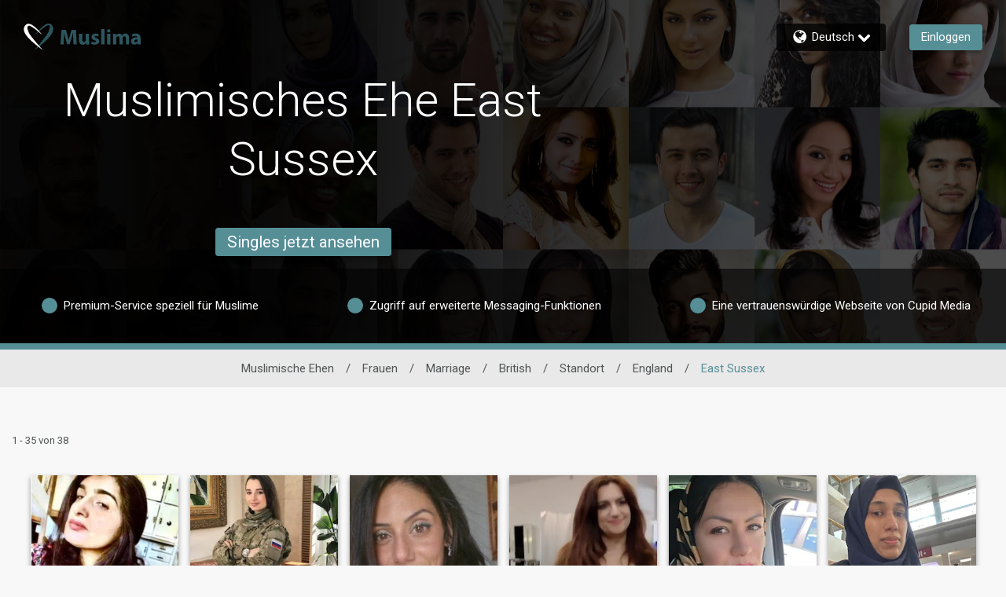

--- FILE ---
content_type: application/javascript
request_url: https://www.muslima.com/K7m_9EVFfzl3bfEeskbLEaF7z0s/ui7Y8zLQDDhwmp/Bz5ACz8D/ZXRBY/XR0L0QB
body_size: 172951
content:
(function(){if(typeof Array.prototype.entries!=='function'){Object.defineProperty(Array.prototype,'entries',{value:function(){var index=0;const array=this;return {next:function(){if(index<array.length){return {value:[index,array[index++]],done:false};}else{return {done:true};}},[Symbol.iterator]:function(){return this;}};},writable:true,configurable:true});}}());(function(){xE();R7I();kCI();function xE(){D=[]['\x6b\x65\x79\x73']();if(typeof window!==''+[][[]]){Gx=window;}else if(typeof global!==''+[][[]]){Gx=global;}else{Gx=this;}}var DT=function(){M3=["\x6c\x65\x6e\x67\x74\x68","\x41\x72\x72\x61\x79","\x63\x6f\x6e\x73\x74\x72\x75\x63\x74\x6f\x72","\x6e\x75\x6d\x62\x65\x72"];};var g3=function f2(ZT,GB){'use strict';var RM=f2;switch(ZT){case bx:{zM.push(gd);var H7;return H7=M7()[k7(tC)](KA,sC,t7(UV),PA),zM.pop(),H7;}break;case HO:{var XT=GB[A9];zM.push(zT);var S1;return S1=NA(If,[K7()[X2(lT)](dG,F5,S3),XT]),zM.pop(),S1;}break;case U9:{return this;}break;case LO:{var mV=GB[A9];var DM;zM.push(r5);return DM=mV&&ZC(Z5(typeof M7()[k7(sA)],'undefined')?M7()[k7(Qq)].call(null,Xm,f1,AA,n5):M7()[k7(l1)](Gd,lT,PA,x1),typeof Gx[HB()[mm(GD)].apply(null,[r3,k5,X1,HN])])&&LR(mV[K7()[X2(Tq)].apply(null,[GJ,N2,zD])],Gx[HB()[mm(GD)].apply(null,[r3,p1,t7([]),HN])])&&Z5(mV,Gx[HB()[mm(GD)](r3,xM,MC,HN)][pq()[IT(UV)](t7(t7({})),lB,Nd)])?K7()[X2(B1)](GZ,KB,B5):typeof mV,zM.pop(),DM;}break;case Bb:{var V7=GB[A9];var Aq=GB[AU];var s3=GB[bv];return V7[Aq]=s3;}break;case dZ:{return this;}break;case d6:{var IA=GB[A9];var PV=GB[AU];var sD=GB[bv];zM.push(gB);try{var vd=zM.length;var VV=t7({});var N1;return N1=NA(If,[LR(typeof M7()[k7(sA)],'undefined')?M7()[k7(l1)].apply(null,[Ym,cm,t7(UV),G4]):M7()[k7(gR)].apply(null,[zJ,D4,A2,R3]),Z5(typeof Sd()[Iq(gR)],m1('',[][[]]))?Sd()[Iq(B1)].apply(null,[QM,f1,Dx]):Sd()[Iq(sC)].apply(null,[j4,OV,dd]),LR(typeof K7()[X2(zm)],'undefined')?K7()[X2(KB)](Zm,n5,hA):K7()[X2(x5)](w5,OC,C2),IA.call(PV,sD)]),zM.pop(),N1;}catch(sT){zM.splice(KT(vd,Tq),Infinity,gB);var mC;return mC=NA(If,[M7()[k7(gR)].apply(null,[zJ,t7(Tq),t7([]),R3]),Z5(typeof K7()[X2(IN)],'undefined')?K7()[X2(pm)](ZJ,t7(UV),g2):K7()[X2(KB)](Ud,xd,r7),K7()[X2(x5)](w5,dM,C2),sT]),zM.pop(),mC;}zM.pop();}break;case gI:{var GT=GB[A9];return typeof GT;}break;case sH:{return this;}break;case wf:{var jA=GB[A9];zM.push(UT);var K2;return K2=jA&&ZC(M7()[k7(Qq)](m3,Hd,F5,n5),typeof Gx[LR(typeof HB()[mm(WC)],m1('',[][[]]))?HB()[mm(mT)](l5,QC,jd,gD):HB()[mm(GD)].call(null,xV,mT,L1,HN)])&&LR(jA[K7()[X2(Tq)](G6,t7(t7(Tq)),zD)],Gx[HB()[mm(GD)](xV,Tq,mB,HN)])&&Z5(jA,Gx[LR(typeof HB()[mm(ID)],m1('',[][[]]))?HB()[mm(mT)](FB,t7(Tq),R3,Zm):HB()[mm(GD)](xV,kA,HT,HN)][Z5(typeof pq()[IT(C2)],'undefined')?pq()[IT(UV)].apply(null,[qR,lB,CA]):pq()[IT(ID)].call(null,t7(t7(UV)),W7,Y7)])?LR(typeof K7()[X2(FR)],'undefined')?K7()[X2(KB)](wD,DD,s4):K7()[X2(B1)](pS,t7(t7({})),B5):typeof jA,zM.pop(),K2;}break;case KH:{var Q7=GB[A9];var lV=GB[AU];var wq=GB[bv];zM.push(UA);Q7[lV]=wq[pq()[IT(G4)](Vq,BR,Zf)];zM.pop();}break;case AU:{var BC=GB[A9];var k1=GB[AU];var R2=GB[bv];return BC[k1]=R2;}break;case rI:{var H5=GB[A9];return typeof H5;}break;case AI:{var O3=GB[A9];var XV;zM.push(L1);return XV=O3&&ZC(M7()[k7(Qq)](S2,qR,RT,n5),typeof Gx[LR(typeof HB()[mm(QA)],m1([],[][[]]))?HB()[mm(mT)](gT,t7({}),pm,bd):HB()[mm(GD)](b5,qV,t7(UV),HN)])&&LR(O3[LR(typeof K7()[X2(BN)],m1('',[][[]]))?K7()[X2(KB)].apply(null,[fq,I5,g2]):K7()[X2(Tq)](H2,F5,zD)],Gx[HB()[mm(GD)](b5,Hd,t7({}),HN)])&&Z5(O3,Gx[HB()[mm(GD)](b5,PA,Dm,HN)][Z5(typeof pq()[IT(mT)],m1('',[][[]]))?pq()[IT(UV)](sV,lB,gq):pq()[IT(ID)].apply(null,[X1,hT,rM])])?K7()[X2(B1)].apply(null,[hp,IN,B5]):typeof O3,zM.pop(),XV;}break;case Wf:{var r2=GB[A9];zM.push(S2);var tD=Gx[pq()[IT(sA)].apply(null,[x5,FR,Qm])](r2);var Bd=[];for(var NM in tD)Bd[Sd()[Iq(fB)].apply(null,[cV,t7(t7(Tq)),mR])](NM);Bd[LR(typeof HB()[mm(x5)],m1([],[][[]]))?HB()[mm(mT)](Sq,ld,k5,fV):HB()[mm(pm)](Dd,WC,rA,x5)]();var zB;return zB=function xR(){zM.push(N4);for(;Bd[M7()[k7(UV)].apply(null,[G6,t7(t7([])),t7(t7(UV)),Vq])];){var vA=Bd[K7()[X2(D4)](qB,t7({}),Qq)]();if(Gm(vA,tD)){var NC;return xR[LR(typeof pq()[IT(qV)],m1('',[][[]]))?pq()[IT(ID)](mT,WM,mR):pq()[IT(G4)].call(null,UV,BR,XU)]=vA,xR[Y1()[tV(qV)].call(null,v7,t7(t7({})),GD,T5,v7,V5)]=t7(Tq),zM.pop(),NC=xR,NC;}}xR[Y1()[tV(qV)].apply(null,[G4,K3,GD,T5,K4,V5])]=t7(UV);var p4;return zM.pop(),p4=xR,p4;},zM.pop(),zB;}break;case FH:{var jD=GB[A9];zM.push(FR);var Id;return Id=jD&&ZC(M7()[k7(Qq)](wD,DD,m4,n5),typeof Gx[HB()[mm(GD)](m2,p1,MC,HN)])&&LR(jD[K7()[X2(Tq)](Ed,Vq,zD)],Gx[LR(typeof HB()[mm(sV)],'undefined')?HB()[mm(mT)].apply(null,[IM,Hd,cV,g5]):HB()[mm(GD)](m2,t7(t7(UV)),bR,HN)])&&Z5(jD,Gx[HB()[mm(GD)](m2,L1,t7(UV),HN)][pq()[IT(UV)].apply(null,[t7(t7({})),lB,BA])])?K7()[X2(B1)].call(null,UA,YA,B5):typeof jD,zM.pop(),Id;}break;case Yw:{var H1=GB[A9];return typeof H1;}break;case MS:{var WA=GB[A9];return typeof WA;}break;case BG:{var qm=GB[A9];var hq=GB[AU];var Fq=GB[bv];zM.push(VA);qm[hq]=Fq[pq()[IT(G4)](mT,BR,k6)];zM.pop();}break;case HG:{zM.push(nT);this[Y1()[tV(qV)](UR,jT,GD,T5,fB,UC)]=t7(UV);var g1=this[HB()[mm(zm)].call(null,ZV,nM,m4,PR)][t4[l1]][Y1()[tV(G4)].call(null,sd,t7(Tq),mT,nD,v4,qd)];if(LR(K7()[X2(pm)](Zd,hd,g2),g1[LR(typeof M7()[k7(gC)],m1('',[][[]]))?M7()[k7(l1)](fh,t7([]),x5,tC):M7()[k7(gR)](Pz,N2,Tq,R3)]))throw g1[K7()[X2(x5)].apply(null,[Jk,A2,C2])];var gF;return gF=this[Z5(typeof pq()[IT(Z0)],'undefined')?pq()[IT(zm)](C2,dM,RO):pq()[IT(ID)](rA,Gk,ID)],zM.pop(),gF;}break;case KI:{var gW=GB[A9];var Et;zM.push(Jl);return Et=gW&&ZC(M7()[k7(Qq)](Oh,UV,t7(t7(UV)),n5),typeof Gx[HB()[mm(GD)](zb,cm,xM,HN)])&&LR(gW[K7()[X2(Tq)].call(null,IJ,AA,zD)],Gx[HB()[mm(GD)](zb,Zm,hd,HN)])&&Z5(gW,Gx[HB()[mm(GD)].apply(null,[zb,t7(t7(Tq)),tW,HN])][pq()[IT(UV)](R3,lB,ZO)])?K7()[X2(B1)](Ef,t7(UV),B5):typeof gW,zM.pop(),Et;}break;case pv:{var KQ=GB[A9];return typeof KQ;}break;}};var qL=function(SL,Th){return SL>>Th;};var pQ=function(){return ["\x6c\x65\x6e\x67\x74\x68","\x41\x72\x72\x61\x79","\x63\x6f\x6e\x73\x74\x72\x75\x63\x74\x6f\x72","\x6e\x75\x6d\x62\x65\x72"];};var C0=function(){return XX.apply(this,[xZ,arguments]);};var t7=function(GP){return !GP;};var XX=function dF(S0,Bj){var ls=dF;for(S0;S0!=Fb;S0){switch(S0){case lJ:{S0-=X6;return kQ;}break;case dw:{ms=sA*nh-fB*Tq*HT;Ok=nh+mT+l1*sA*S3;qW=Tq+mT*sA+nh*KB;S0+=B;Ft=KB*nh-HT-qV-GD;Vz=HT*l1*mT-S3-qV;VL=HT*GD*sA-l1+S3;}break;case IO:{qP=KB*qV+fB*nh-GD;jP=hd+qV*KB*l1+nh;S0=gS;LL=l1+KB+hd*HT+qV;ZL=nh*hd+S3*KB-qV;tk=HT*S3+GD+KB;K0=GD*nh+Tq;}break;case X6:{tK=KB*nh+HT+l1*hd;xr=KB*sA*hd*l1+Tq;S0+=mb;gY=Tq+nh*qV-mT-sA;lY=sA*HT*l1+KB*fB;UY=hd*nh-sA;}break;case U:{kr=sA*KB+nh*GD+hd;dj=S3-mT+KB+hd*nh;Ut=l1*KB+S3*hd*mT;DQ=mT*fB*HT-qV*Tq;wF=Tq*nh*S3-sA*l1;S0=GH;Dj=KB*HT+Tq-l1+S3;mj=S3*GD*mT*Tq-fB;}break;case dp:{S0=pI;nX=nh*qV-S3*l1*sA;tP=nh*S3+GD*qV-hd;fz=sA*nh+Tq-S3*hd;rX=nh*GD-hd+KB+sA;EL=S3*HT-KB+Tq+fB;ss=HT+S3*nh+qV*KB;ht=HT+sA*nh+mT;Xj=mT*qV+HT+sA*hd;}break;case qx:{bF=GD*qV+HT*S3-fB;TX=HT*l1*S3+nh+GD;zk=qV+KB+S3+sA*nh;S0=R6;TP=mT+KB*qV*fB-GD;qh=KB+sA+S3*mT;JW=GD*l1+HT+mT*KB;rk=Tq*qV+GD+nh-KB;}break;case Of:{S0+=f6;Hl=KB*nh-HT+Tq-sA;Ps=nh*S3+HT-KB-GD;cL=KB+S3+HT+nh*GD;cs=S3+KB+GD*hd*mT;gn=GD*Tq*nh-l1-qV;xk=qV+nh*mT-HT;YN=Tq*KB*nh+sA*fB;U0=l1+mT+KB+HT*qV;}break;case pH:{Xz=nh*fB-l1+qV*HT;jh=qV*hd*fB+HT*mT;ct=hd+GD*HT*fB;S0=II;fY=l1*mT*fB*sA-hd;ml=fB+GD+sA+S3*nh;}break;case QU:{S0-=Kb;sz=Tq-mT*fB+nh*hd;Ws=hd*mT*KB*fB+HT;ds=sA*nh-qV+KB-fB;v0=S3*fB*qV*GD-hd;PL=fB-nh+HT*l1*hd;OW=l1*nh-sA-HT-S3;WX=S3+nh*hd;}break;case HO:{XY=nh*qV+HT+sA-S3;pY=nh*Tq*KB+fB-mT;S0=EE;dW=nh*sA+HT+qV+hd;OP=nh*KB*fB-sA*HT;xX=nh*KB-hd-qV-HT;}break;case j6:{S0=U6;tj=KB*nh-sA-l1*hd;WQ=sA+l1*nh+S3;DX=l1*HT*mT-S3*hd;qt=S3-Tq+KB*nh;}break;case PS:{while(cj(QX,UV)){if(Z5(rn[vs[fB]],Gx[vs[Tq]])&&hl(rn,X0[vs[UV]])){if(ZC(X0,On)){st+=Is(lZ,[vz]);}return st;}if(LR(rn[vs[fB]],Gx[vs[Tq]])){var dP=Qk[X0[rn[UV]][UV]];var jY=dF(OE,[QX,m1(vz,zM[KT(zM.length,Tq)]),AA,v4,dP,rn[Tq]]);st+=jY;rn=rn[UV];QX-=vL(w9,[jY]);}else if(LR(X0[rn][vs[fB]],Gx[vs[Tq]])){var dP=Qk[X0[rn][UV]];var jY=dF.call(null,OE,[QX,m1(vz,zM[KT(zM.length,Tq)]),MC,qV,dP,UV]);st+=jY;QX-=vL(w9,[jY]);}else{st+=Is(lZ,[vz]);vz+=X0[rn];--QX;};++rn;}S0=VZ;}break;case Fp:{zh=Tq+S3*GD*qV;Vh=nh*sA+qV+l1-hd;IY=HT+fB*nh*GD-sA;Fs=GD+KB*HT-qV+S3;qF=GD*sA+S3*KB*qV;Yh=HT*qV+nh*hd*Tq;S0-=xO;}break;case Pw:{Sz=HT+fB+sA*GD*hd;Wl=GD+l1+qV*sA*S3;S0=vU;dY=HT*mT+nh+sA+GD;N0=qV*nh-GD*S3+hd;AY=GD+fB*l1+S3*nh;YX=nh+GD*KB*HT-Tq;}break;case RZ:{Yt=HT*hd*KB-nh-l1;S0=Ab;Pl=HT+sA*nh+l1+S3;Fz=nh+hd+HT+S3*l1;gk=l1*sA-hd+GD+nh;hQ=fB*qV*hd+sA*KB;lP=nh-GD*Tq-KB+HT;}break;case TG:{S0+=Xx;RY=nh*KB-GD*Tq;Zz=KB*sA+fB*mT*HT;Cl=fB*nh+KB+Tq-S3;An=l1*GD+HT*mT+S3;Vs=mT*qV*l1*GD-KB;hz=S3*KB*sA*Tq;}break;case gw:{var ZY=dF(nv,[]);var hW=R0?Gx[LR(typeof IQ()[PX(Tq)],m1('',[][[]]))?IQ()[PX(S3)](Wt,rW,QC):IQ()[PX(UV)](DY,kA,MC)]:Gx[M7()[k7(Tq)](PN,Hd,B1,tC)];for(var cQ=UV;nL(cQ,EX[M7()[k7(UV)].call(null,IP,kA,MC,Vq)]);cQ=m1(cQ,Tq)){cY[Sd()[Iq(fB)].call(null,cV,Z0,LP)](hW(ZY(EX[cQ])));}var nK;return zM.pop(),nK=cY,nK;}break;case qv:{rQ=sA*qV+hd+S3*nh;RL=HT+nh*sA-KB;S0=TO;hA=KB*qV*mT-Tq;gP=fB*qV*KB*hd-S3;gj=HT*GD*KB-fB*sA;Hz=nh*Tq*l1+fB-hd;}break;case YS:{S0=WH;for(var xW=UV;nL(xW,fX[M7()[k7(UV)](Rh,n5,v7,Vq)]);xW=m1(xW,Tq)){(function(){var tl=fX[xW];zM.push(VF);var hn=nL(xW,bW);var Gs=hn?K7()[X2(UV)].apply(null,[FN,Vq,gD]):Sd()[Iq(UV)](UP,nM,s4);var Dr=hn?Gx[M7()[k7(Tq)].apply(null,[zz,F5,YA,tC])]:Gx[IQ()[PX(UV)](kZ,kA,Zm)];var Nn=m1(Gs,tl);D[Nn]=function(){var kN=Dr(fW(tl));D[Nn]=function(){return kN;};return kN;};zM.pop();}());}}break;case tb:{ML=KB*qV*mT;jQ=HT+nh*GD+sA+l1;Eh=hd*l1+qV*HT*Tq;DF=HT*GD+sA*mT;bj=Tq*mT*S3+KB*HT;EF=fB*qV*HT-mT;S0=IO;}break;case jp:{zD=fB*mT-sA+l1+GD;gC=Tq*sA+GD+qV-fB;zm=mT-l1+HT-sA+Tq;FR=Tq-l1+mT*hd;gR=S3+l1+Tq+KB+mT;S0+=kx;m4=l1-GD+fB*mT;}break;case gv:{S0=q6;LP=nh*fB+HT-sA;HX=hd+mT*S3-Tq-qV;BA=sA+HT*S3-hd*qV;pj=l1*S3*HT+Tq;hk=Tq*sA+nh*qV-HT;rM=qV*nh-mT-S3-fB;}break;case Z:{FX=GD+qV*hd+nh;UC=HT*mT-nh+qV-S3;VK=fB*nh+HT-mT;WK=S3+nh+l1+HT;nj=S3*Tq-hd+nh*fB;ql=nh*l1-sA*mT;S0+=cw;GW=l1*S3*hd+GD+qV;}break;case Ab:{pK=hd+HT-KB*fB+nh;S0+=BU;Lk=HT*GD+S3-sA*fB;Rr=sA+nh-mT+HT;Ns=KB+mT*fB+hd+nh;GY=nh*KB+qV+HT;kl=qV*nh-mT-HT-hd;Y0=mT+HT+qV*nh+hd;Vl=GD*HT-l1+nh*KB;}break;case t6:{WW=S3*nh+KB*Tq+qV;S0=lv;fQ=l1-KB+fB*S3*HT;sr=qV*sA*S3+nh-GD;zl=nh*KB+mT-qV+l1;}break;case pZ:{if(nL(WN,p0[M3[UV]])){do{Y1()[p0[WN]]=t7(KT(WN,l1))?function(){UL=[];dF.call(this,Bp,[p0]);return '';}:function(){var XW=p0[WN];var rz=Y1()[XW];return function(Jz,OQ,tN,xs,lz,BQ){if(LR(arguments.length,UV)){return rz;}var OX=dF.call(null,C,[B1,QM,tN,xs,HX,BQ]);Y1()[XW]=function(){return OX;};return OX;};}();++WN;}while(nL(WN,p0[M3[UV]]));}S0=Fb;}break;case vU:{LK=nh*sA-Tq-HT-GD;vF=HT*qV-hd+sA*Tq;RW=nh*S3-mT-KB-HT;S0+=Qp;zX=KB+nh*fB+l1;IW=l1+qV*nh;Sk=fB+HT-l1+KB*nh;}break;case U9:{rP=qV*nh-hd-sA*fB;S0+=QO;KY=HT*S3-fB*KB;Ul=l1*nh+mT-S3;Cs=Tq*nh*hd-KB*GD;mn=l1*nh+GD*fB;Ij=sA*S3-nh+mT*HT;JK=qV*GD+mT*HT-fB;RK=sA-mT*S3+nh*KB;}break;case EE:{pF=GD+S3*mT*hd-fB;E0=nh*qV+hd+mT+Tq;Zr=mT-fB+HT*qV+l1;wt=KB-nh+qV*GD*HT;RT=hd+KB*S3+HT*Tq;S0-=T9;}break;case nx:{GF=KB*sA+HT*l1*GD;S0=gJ;PW=S3*l1+qV*nh-KB;HL=mT*hd*S3-HT-Tq;mh=HT*Tq*mT;IK=hd-l1+qV*nh;}break;case Tx:{S0=VG;Ds=HT*mT+qV+nh*hd;PP=KB+sA+l1*hd*mT;gl=mT*HT*fB-sA-S3;xj=hd+fB+sA*mT*qV;}break;case UZ:{S0=Dp;ZF=HT*qV+mT*KB+nh;Aj=qV*nh+Tq-GD*HT;NL=fB*HT-l1+nh+S3;Lz=nh*l1*fB+HT*qV;RX=l1+qV-GD+HT*sA;zY=KB*sA*S3-l1-fB;Uz=KB+GD+qV*l1*mT;}break;case KJ:{vK=qV*mT*sA+l1*Tq;gs=KB*Tq*sA+HT*S3;SY=nh*KB+S3;LQ=S3*mT*l1*fB+HT;Bn=S3*HT*l1+GD-hd;S0-=F6;}break;case jv:{Cz=hd*nh-S3-KB;OF=l1*HT+Tq+hd*sA;Ys=nh+S3*Tq*GD;qK=GD*HT+fB-hd+qV;lQ=mT*hd+S3*nh+l1;S0=Ox;}break;case M9:{Sq=KB-l1+GD*mT+HT;AA=sA+qV-GD+S3*KB;bR=S3*l1+sA*GD;Dm=KB*fB*l1+hd-S3;qR=fB*KB*sA+S3-l1;f0=l1-Tq+fB*HT;S0=bb;}break;case Y9:{lB=sA+l1*Tq+nh+fB;S0-=Ox;KL=l1-Tq+GD*nh+mT;W7=mT+qV*hd+nh*sA;CY=HT-GD*fB+S3*sA;JX=GD-KB+nh+HT+fB;G0=sA*nh-Tq-hd-qV;AX=mT*HT+l1*GD;}break;case IZ:{Sn=HT-sA+nh+fB-S3;xM=qV+KB-fB+S3*hd;Z0=qV+GD;S0=Av;Zm=GD+sA+HT-KB;BN=S3+mT+GD-fB;IN=qV+KB+Tq-fB;G4=Tq*l1+fB*GD;Qq=Tq*KB*S3-GD*qV;}break;case AH:{fP=Tq*qV*HT+nh*sA;DP=fB+HT+sA*nh+S3;S0-=Zw;Hk=qV*hd+l1*HT*sA;HF=l1+GD*hd*mT+qV;}break;case Df:{Vj=sA+Tq-KB+nh*S3;CK=mT*HT*fB+l1+nh;S0-=DI;Or=mT+l1*KB+qV*nh;vX=HT-fB+qV*nh-S3;hs=GD*Tq*qV*S3+l1;cl=S3*HT+hd+fB*nh;sL=sA*nh+mT*l1+Tq;}break;case FJ:{kX=KB*nh-mT+sA;KW=S3+qV*nh-fB-KB;dK=HT*l1*GD;SP=qV+S3*nh+GD*l1;S0=Kv;mX=hd*mT*sA+HT;ZP=HT*hd+fB+nh*sA;Bt=Tq*nh*qV+hd*S3;rY=fB*hd*sA*l1;}break;case w:{mP=nh*hd-qV+sA-mT;mr=GD*nh+hd+mT*sA;xQ=l1*fB+nh*sA-qV;S0=U;jL=nh*mT-HT*l1-Tq;sX=qV*HT+nh-S3-sA;HK=sA*HT+nh*fB+qV;rt=S3*GD*mT-qV+l1;Un=sA-HT+nh*S3+KB;}break;case qG:{Pj=KB*Tq*nh-l1*mT;qn=nh*KB+GD*HT;vk=l1*nh-GD*mT;S0=VH;tQ=KB+qV*S3*GD*l1;NY=sA*hd*l1*KB;pr=HT*qV*Tq-hd*fB;}break;case Nv:{mQ=mT+KB*nh+fB+Tq;Es=GD+KB*hd*qV*l1;ck=mT*KB+HT+Tq-l1;AK=hd*nh-fB-sA+HT;S0=bw;Rz=nh*qV-S3*hd-KB;Qz=l1*Tq+nh+qV*HT;Uk=nh*l1+GD+hd*S3;Y7=fB+sA+hd*qV*mT;}break;case W6:{sl=HT+nh*GD-KB-fB;Jl=l1+GD*KB*HT-fB;mL=KB+S3*HT+hd+GD;JP=mT*nh+Tq+l1-hd;sY=Tq*HT+mT*S3*qV;S0+=tw;k5=S3-mT*Tq+HT*l1;AQ=l1*hd*S3*Tq*GD;Ch=nh*qV+mT*hd+sA;}break;case RH:{Jn=l1+qV*HT-KB+Tq;sW=nh-Tq+qV*S3;lW=Tq-GD*sA+qV*nh;Ts=S3*HT+sA+fB*hd;tr=qV*sA*mT-l1;S0+=mS;}break;case WS:{l0=nh+l1+sA*fB*HT;fF=GD+sA*nh-KB-HT;Ql=HT*mT*fB-KB-Tq;S0=p6;XQ=mT*nh-GD*KB*Tq;RQ=nh*KB-fB-GD-S3;}break;case rw:{bd=Tq+S3*mT*GD;jk=KB*HT+qV+fB*GD;Jr=fB+nh*qV+KB+HT;br=nh*hd-mT*l1-qV;S0-=sE;LX=HT*l1*qV+S3*hd;J0=hd+S3+KB*l1*mT;}break;case rG:{S3=KB+GD-l1*Tq+fB;sA=KB+Tq;mT=hd+S3-sA+l1;HT=fB+l1*sA+mT;nh=GD+HT*Tq+sA*S3;TL=mT*nh-HT*l1;S0+=OU;qV=KB+hd-sA+GD*Tq;}break;case G9:{jt=nh*GD-hd+Tq+HT;w0=l1+nh-mT+HT*sA;Hs=Tq+sA*GD*qV;It=nh*l1-sA+GD-mT;Tk=mT*S3*hd+GD+fB;S0=kI;Wk=sA+GD-HT+nh*hd;NW=GD*S3*sA-Tq-hd;}break;case vv:{DW=mT*HT-nh-KB-hd;wh=hd*Tq+l1+qV*nh;XP=fB*mT*GD*sA;cr=sA*KB*mT*Tq;xL=nh*sA+hd-HT;Xn=S3*HT*Tq+mT*qV;Tr=qV+GD*nh-S3*l1;S0-=O;}break;case R6:{hY=nh+hd+Tq+fB;zK=GD*nh-l1-S3*qV;hT=GD*Tq+nh+qV*l1;vY=qV*fB*HT+KB-GD;Gl=l1-mT-GD+qV*nh;S0=Rw;}break;case hI:{nr=GD*nh+Tq+mT+sA;QY=nh*KB+S3*qV+fB;PN=nh+KB*Tq+mT*GD;DY=nh*mT+fB-hd*GD;S0+=jv;Wt=HT*mT*l1-sA-KB;rW=Tq+HT+nh*fB+S3;IP=fB+mT*S3*qV-HT;}break;case qb:{S0=RZ;sK=HT*S3-Tq-fB+qV;rj=nh*fB*l1+sA-KB;bQ=HT+sA*nh+S3-fB;gX=hd*HT*KB-mT-fB;fr=nh*hd+sA+KB+Tq;}break;case cH:{zP=mT*fB*HT-KB;S0-=BO;pP=nh*l1+HT-hd+KB;m2=KB-l1+fB*HT*GD;Ed=sA-Tq-GD+KB*nh;dk=nh*mT-HT*sA+KB;}break;case tG:{S0=Fb;for(var Mj=UV;nL(Mj,Ej.length);++Mj){K7()[Ej[Mj]]=t7(KT(Mj,KB))?function(){return NA.apply(this,[Mf,arguments]);}:function(){var tY=Ej[Mj];return function(Zl,Iz,jj){var zs=BL(Zl,FR,jj);K7()[tY]=function(){return zs;};return zs;};}();}}break;case E:{El=GD*nh-sA+fB-hd;BW=hd*l1+fB*sA*HT;OY=qV*nh+mT*GD+l1;KK=qV*fB+GD+HT*S3;S0+=dZ;Rt=nh*S3-qV-fB*sA;Zj=nh+mT+KB*sA+S3;hP=hd*HT*Tq-sA+GD;}break;case vp:{xz=sA*HT-hd+nh+S3;C2=mT-fB+sA+qV+HT;VP=GD+l1+HT*qV*fB;fK=fB*nh-sA+HT*l1;Ur=HT-qV+Tq+S3*nh;S0+=jE;Xm=S3-sA+nh*KB-GD;}break;case ZU:{Fk=S3*nh+mT+KB+qV;nY=KB*nh+mT-HT*hd;kj=nh*hd+KB-qV+Tq;S0=bx;AW=KB*S3+HT*fB*qV;nQ=mT*HT+fB*sA;GX=Tq-sA+hd*qV*mT;}break;case E9:{S0=qv;YQ=S3+KB*nh+HT*sA;QL=fB*qV+GD*hd*HT;Gt=nh*sA-HT+hd+KB;vj=HT*KB*hd+S3-Tq;Ud=fB*S3*KB*mT-nh;rN=fB+Tq+nh*S3-qV;}break;case ZG:{Fj=S3*nh-l1*qV;Yk=Tq-KB*l1+nh*S3;S0=nS;Qr=l1+fB*HT+nh-S3;Rh=hd-S3+HT*l1*qV;VF=mT*hd*KB-l1+S3;}break;case bw:{Tl=Tq+nh+sA*fB*S3;bL=qV*nh+l1*KB*GD;Mk=sA*qV+mT+hd*nh;S0+=Kb;wk=sA+mT+fB*GD*HT;Ek=S3-HT-fB+nh*hd;cn=S3*KB*mT-HT-l1;FL=l1+nh*S3+mT-Tq;Tz=nh*mT-sA-S3-HT;}break;case kx:{S0+=M6;while(cj(wr,UV)){if(Z5(pW[Ml[fB]],Gx[Ml[Tq]])&&hl(pW,kY[Ml[UV]])){if(ZC(kY,BY)){hh+=Is(lZ,[zt]);}return hh;}if(LR(pW[Ml[fB]],Gx[Ml[Tq]])){var zj=EW[kY[pW[UV]][UV]];var dn=dF(N9,[wr,t7(t7([])),m1(zt,zM[KT(zM.length,Tq)]),zj,pW[Tq]]);hh+=dn;pW=pW[UV];wr-=NA(FH,[dn]);}else if(LR(kY[pW][Ml[fB]],Gx[Ml[Tq]])){var zj=EW[kY[pW][UV]];var dn=dF.apply(null,[N9,[wr,B1,m1(zt,zM[KT(zM.length,Tq)]),zj,UV]]);hh+=dn;wr-=NA(FH,[dn]);}else{hh+=Is(lZ,[zt]);zt+=kY[pW];--wr;};++pW;}}break;case JO:{b0=fB+HT*KB*l1-nh;gQ=mT*S3*qV+sA-KB;EY=KB-l1+fB+sA*HT;kW=nh*sA-hd*S3*GD;S0=fx;YL=sA*mT*S3+HT;zW=GD+qV-HT+nh*sA;Nk=mT+hd+KB+nh*S3;VQ=Tq+hd+S3*nh+l1;}break;case If:{return [[zm,wY(l1),hd,wY(hd),wY(Z0),Z0,wY(l1)],[hd,wY(l1),wY(fB),qV],[],[m4,wY(G4),KB]];}break;case Sv:{rl=KB*GD+S3*nh+Tq;Ct=GD+l1-HT+nh*KB;dX=mT*l1*HT-hd*sA;cN=S3+KB+mT+nh*qV;S0+=E9;TK=fB*hd*qV*mT-nh;mF=GD+mT+nh*sA-hd;UQ=sA+KB*nh+hd*l1;}break;case gI:{S0-=X6;Gn=nh*S3-GD-hd*fB;Rs=l1*HT*mT*Tq-GD;Nd=KB*l1-hd+nh*sA;bl=Tq-qV*fB+nh*mT;Kj=fB+sA*hd*qV*l1;jr=HT-sA+KB*nh*Tq;}break;case fw:{KA=mT+fB+HT*GD*KB;Lr=nh*S3+GD-sA;Il=hd-Tq+nh*KB;zn=mT*fB*KB*qV+hd;S0=E9;hr=mT*S3*sA-hd;Rl=mT*qV*l1*GD+sA;kt=KB*mT*qV*fB-Tq;}break;case lI:{tt=nh*GD-l1*hd;BK=mT+HT+hd*nh+qV;S0=t6;qz=fB-Tq+S3*hd*mT;wj=hd*nh-qV+sA+Tq;AP=sA+nh*qV+fB+Tq;r0=HT*fB*qV-mT+l1;}break;case CO:{S0=Of;Xt=mT*HT-fB-Tq+nh;Bh=fB*S3+KB+qV*nh;Mz=l1*KB*HT-qV;Sh=KB*nh-sA-GD+mT;lN=KB+qV*hd*S3-mT;Dk=sA+qV*HT+l1-KB;}break;case nS:{UP=hd*l1*Tq+KB+nh;s4=nh*qV+sA-mT-Tq;S0=wf;FN=GD-hd+l1+mT*HT;gD=Tq*HT*GD+mT-l1;zz=mT*qV*hd-S3;DD=HT*l1*Tq-mT-qV;}break;case Qx:{sj=qV+HT*KB;p1=fB*sA+HT+mT*l1;SK=mT+HT+GD+sA*nh;pk=qV*HT*GD-nh;S0=HE;}break;case D6:{PY=nh+qV*sA;Jj=nh+mT*KB+Tq-l1;S0=E;g5=S3*nh+hd+HT*Tq;QW=Tq-GD+mT*HT-S3;H0=hd*KB*qV-GD+nh;Dn=nh*hd+GD*KB-fB;x1=nh*hd-HT-GD+S3;jn=HT+KB+hd+nh*S3;}break;case cE:{S0-=X6;qY=hd+mT*Tq*sA*S3;CW=nh*qV-fB+KB*mT;nW=Tq-sA+mT*HT-hd;OL=sA+nh+KB*S3*qV;sN=qV+mT*KB*sA+nh;}break;case U6:{I0=S3+KB*hd+HT*mT;Bl=qV*S3*KB+nh+mT;nP=sA*nh-qV-S3+hd;S0=TG;Jh=nh+GD+qV*mT*Tq;GK=HT+hd*S3*mT+sA;ZW=nh-KB+HT*qV-GD;sP=KB-HT+GD*nh+l1;}break;case v6:{QK=lk+T5+Gj-JQ-Wj+EP;lX=KB-l1+mT+nh;S0=ME;Kn=sA+hd*mT*fB;m0=GD+HT-sA-hd+nh;xK=hd*mT-Tq+S3*nh;W0=l1*hd+S3*KB*sA;}break;case UE:{MX=nh*qV+KB+GD-l1;T0=HT+qV*hd+nh+Tq;Lh=HT*fB*GD+mT;Ar=nh*KB*Tq-sA;Ln=Tq-GD+HT*sA*fB;CP=GD*HT*hd+S3*l1;Nh=HT*hd+mT*qV*S3;S0+=Ip;MP=qV*nh+KB*S3+hd;}break;case XH:{S0=CG;while(cj(FY,UV)){if(Z5(V0[M3[fB]],Gx[M3[Tq]])&&hl(V0,xF[M3[UV]])){if(ZC(xF,UL)){hX+=Is(lZ,[Mr]);}return hX;}if(LR(V0[M3[fB]],Gx[M3[Tq]])){var VX=n0[xF[V0[UV]][UV]];var Rj=dF(C,[Sq,X1,FY,V0[Tq],VX,m1(Mr,zM[KT(zM.length,Tq)])]);hX+=Rj;V0=V0[UV];FY-=NA(XO,[Rj]);}else if(LR(xF[V0][M3[fB]],Gx[M3[Tq]])){var VX=n0[xF[V0][UV]];var Rj=dF(C,[tW,t7(t7(Tq)),FY,UV,VX,m1(Mr,zM[KT(zM.length,Tq)])]);hX+=Rj;FY-=NA(XO,[Rj]);}else{hX+=Is(lZ,[Mr]);Mr+=xF[V0];--FY;};++V0;}}break;case VZ:{return st;}break;case Rw:{Tt=Tq+sA*HT*fB-nh;Zn=nh*Tq*S3+KB+fB;g2=nh-KB+S3+fB*GD;tL=nh-mT+fB+HT-S3;S0=rw;xP=fB+l1+GD*nh-KB;O0=sA-fB+mT+hd*nh;}break;case cU:{jW=l1-KB+nh*qV-mT;nl=qV-KB+sA*HT+nh;TY=HT*fB+Tq+nh;bh=hd*S3*mT-nh+l1;S0=RS;}break;case Rf:{K4=mT*l1+GD*KB;S0+=wS;jT=qV+S3+fB-Tq+sA;XL=hd*sA*l1-KB-mT;OC=l1+fB*mT*GD*Tq;}break;case Iv:{QQ=HT+fB+qV*nh;Sj=S3*nh+KB+qV-l1;Uj=KB*HT-qV-Tq+l1;GL=Tq-sA+nh*qV-S3;pn=GD+mT*qV*sA;S0=wO;Xr=hd*nh-sA*GD*fB;r3=nh*sA-fB+KB*l1;IL=fB*KB+qV*HT;}break;case GS:{S0=mO;gr=HT*mT-l1*S3-hd;En=l1+GD+mT*fB*HT;SF=sA*qV+HT*mT;Tn=KB*qV*mT+nh-hd;FW=GD-KB+S3*nh-mT;fk=hd*Tq*nh-KB;}break;case zp:{var Xk=nz(KT(JF,zM[KT(zM.length,Tq)]),xd);var DL=d0[lt];var dr=UV;S0-=UZ;}break;case VO:{S0-=Zp;CL=fB*KB*HT+mT*hd;VY=mT+qV*Tq*l1*sA;Cj=nh*fB+GD+l1*Tq;Fh=nh*sA+HT-hd+KB;TW=sA*nh-KB-HT-mT;Q0=S3+GD+KB+nh*qV;CQ=qV*nh+KB*S3;UW=mT*fB+nh*l1+KB;}break;case gS:{bz=Tq*mT*KB*S3+sA;AL=Tq+l1+fB*HT*mT;S0-=UI;}break;case mO:{Ls=hd*nh-qV+KB;H2=fB+l1+HT+KB*nh;Uh=GD+fB-qV+mT*HT;Bk=hd-HT*Tq+nh*mT;Kk=nh+HT*mT+S3-KB;S0+=Tb;mk=KB*qV*mT+fB;}break;case Qf:{for(var jX=UV;nL(jX,cz[vs[UV]]);++jX){wz()[cz[jX]]=t7(KT(jX,Tq))?function(){On=[];dF.call(this,xZ,[cz]);return '';}:function(){var mY=cz[jX];var ZK=wz()[mY];return function(YY,Rn,ln,mW,Wn,gK){if(LR(arguments.length,UV)){return ZK;}var YW=dF(OE,[YY,Rn,QC,ld,YA,gK]);wz()[mY]=function(){return YW;};return YW;};}();}S0-=cp;}break;case Jp:{rh=mT*qV+HT*Tq*hd;UV=+[];qr=l1*nh-fB-mT*GD;rr=Tq*qV*S3+HT+mT;B0=qV*fB;ID=mT+fB+qV-hd;S0-=h9;}break;case Mx:{Rk=hd+mT*KB*qV-fB;PQ=HT*sA+KB*mT*l1;UK=mT*KB*S3+hd+nh;S0-=lO;Kl=sA*l1*HT-fB-S3;VW=S3*GD*fB*mT+hd;pX=GD*HT*Tq+fB;}break;case zG:{return Ms;}break;case P:{gh=qV*HT+Tq+l1*fB;qd=S3+HT*sA-qV-GD;Zd=hd*S3*mT;Pz=Tq*S3*HT-hd+nh;fh=S3*HT+nh+l1;S0-=wf;Jk=GD*qV*mT-sA-HT;xV=Tq+S3*nh+KB-HT;tX=mT*GD*KB+S3-sA;}break;case JI:{TQ=sA*nh-mT*S3;kK=GD-S3*hd+nh*KB;sh=mT*S3*qV-sA*hd;S0-=Ff;Zk=fB-Tq+KB*S3*mT;Fl=S3+nh*sA+hd-l1;}break;case vO:{QN=KB+HT*fB*l1*GD;j0=hd*HT+KB+sA+nh;Yz=KB+fB*HT*Tq*GD;Ss=sA*mT+KB*hd*qV;S0+=gE;k0=l1*nh-GD-Tq+S3;}break;case lv:{ZQ=l1+S3*GD+nh*fB;S0=w;hj=nh-qV+GD*HT*Tq;lL=l1*qV+fB+nh*sA;IX=S3*HT+l1-GD*Tq;pL=l1*nh+HT*hd-Tq;F0=mT+S3*nh+sA+HT;dh=HT*qV+KB*nh-S3;}break;case B:{WM=sA*hd+GD+nh*KB;Oj=KB*HT*Tq-sA-l1;Kt=mT*nh-GD*HT-l1;Vt=mT*sA*qV-l1*S3;zr=nh*sA+KB*mT-Tq;c0=HT*qV+KB+mT+nh;S0=P;}break;case Wb:{pt=qV+nh*l1-hd*S3;S0-=wS;Gh=mT*nh+fB-qV*sA;vW=hd*sA*mT-HT-qV;ZV=GD*nh+sA*HT-qV;Jt=GD+nh*l1*fB+qV;}break;case WJ:{kk=Tq*nh*qV+fB+l1;mt=GD*HT*l1-qV*Tq;NP=S3-sA+nh*KB-qV;S0=j6;nk=S3*mT*fB*GD-Tq;Yj=sA*Tq+nh*qV+KB;nn=mT*nh-hd*fB*l1;}break;case px:{Bs=GD*nh-HT-hd;Br=HT*fB*mT-hd*qV;Az=nh*qV+hd*mT-l1;As=KB*mT+qV+nh*S3;Kh=hd*fB+S3*nh-KB;Dz=S3*nh+KB+HT+qV;S0=sw;Lt=GD-S3*l1+KB*nh;}break;case nf:{wn=mT+nh+KB*qV-Tq;Qn=sA-fB+qV+HT*mT;bK=S3*HT-fB+mT+KB;r5=hd*l1*HT-sA+S3;Kz=HT*hd-l1+nh*KB;S0=Qx;}break;case MU:{if(nL(dr,DL.length)){do{var JY=Wr(DL,dr);var Dh=Wr(BL.ES,Xk++);Ms+=Is(lZ,[Dl(rs(Dl(JY,Dh)),MY(JY,Dh))]);dr++;}while(nL(dr,DL.length));}S0=zG;}break;case lZ:{S2=sA-fB+KB*mT*l1;N4=KB*nh-mT-hd-GD;g0=KB+HT*qV+fB-sA;Lj=KB-S3+qV*nh;PK=fB*mT+hd*nh+HT;B5=KB-sA-qV+nh+mT;S0=Xf;}break;case Av:{PR=HT+fB*hd*Tq-KB;S0-=dZ;x5=HT-S3+qV+sA-GD;lT=mT+fB+HT+l1-S3;v4=l1+KB+qV+Tq;pm=qV*hd+Tq+fB-sA;}break;case TO:{nt=GD+qV*Tq*hd*mT;Nt=S3*nh+KB*fB*GD;cW=nh*GD+sA+HT-hd;cP=qV-l1-mT+nh*sA;S0-=QH;AF=S3*nh-fB+hd*sA;}break;case nJ:{return hh;}break;case GO:{KP=HT*S3*fB-GD-mT;S0-=lv;Ot=hd*nh-GD+l1-qV;sQ=KB*sA*Tq*S3-mT;ll=qV+nh*fB-l1*hd;Pr=nh*KB+fB*mT+Tq;kz=GD+hd*HT+S3-qV;}break;case wI:{for(var Zs=UV;nL(Zs,Hn.length);++Zs){HB()[Hn[Zs]]=t7(KT(Zs,mT))?function(){return NA.apply(this,[lZ,arguments]);}:function(){var hL=Hn[Zs];return function(ph,jz,WY,Hr){var jl=Ah.call(null,ph,nM,lr,Hr);HB()[hL]=function(){return jl;};return jl;};}();}S0=Fb;}break;case ZH:{xh=hd*nh-GD+mT-l1;V5=sA*KB*fB*qV+S3;fL=HT+qV*S3-mT+nh;Vk=mT+GD+nh*KB+HT;S0=WS;}break;case n9:{lK=KB*HT-hd+fB-S3;lj=GD+mT*sA*qV+hd;Bz=GD+KB+mT*qV*S3;S0+=bG;YP=GD*Tq-l1+HT*sA;xn=S3*qV*Tq*l1+GD;js=hd*l1+HT*sA*GD;}break;case TJ:{Ih=sA*nh-GD+qV*S3;Ik=nh*qV+S3*sA-fB;EQ=sA*nh+GD*Tq+qV;HP=Tq+fB*KB+hd*nh;S0=FJ;Wz=KB*HT+mT+sA+nh;ks=mT*sA*Tq*GD-qV;}break;case tI:{S0+=Mf;vr=GD+Tq+nh*qV+S3;NQ=qV+GD+HT+nh*hd;Ak=mT*fB*HT-GD-sA;wX=fB-S3+GD+mT*nh;}break;case Kb:{Fr=fB-nh+S3*KB*mT;wQ=sA+hd*l1*HT+qV;vP=HT*GD+S3+nh*qV;S0=jG;Mn=mT*sA*S3+HT-KB;RP=sA+KB*GD*mT+S3;jN=GD*KB+mT*sA*qV;Js=qV*nh-S3;Dt=nh*sA+qV+fB;}break;case Uv:{xd=sA*Tq+GD*l1-hd;D4=Tq*S3*KB-mT+fB;sC=sA+fB+qV+S3;A2=l1*KB+sA*mT-S3;ld=mT+qV+l1+KB*GD;Os=fB+l1*mT+HT-sA;S0=jp;}break;case II:{xt=fB-l1+qV+GD*nh;Ol=Tq+S3+qV*HT+mT;bt=mT*nh+Tq-hd*fB;mK=mT*nh+l1-sA*HT;th=S3*nh-hd*sA+l1;Nl=fB+Tq+nh*GD+l1;S0+=m9;}break;case gZ:{MQ=GD*nh-fB*hd*l1;z0=mT*nh-qV*KB+hd;kh=fB*nh*l1-hd-HT;DK=sA*fB*HT-S3+GD;ps=fB-hd*sA+qV*nh;mz=HT*KB*l1+sA*qV;S0-=XO;}break;case Zw:{S0=cH;bs=qV*S3*sA+HT+KB;M0=sA*nh-hd+mT-KB;YK=Tq-HT-qV+nh*S3;dl=nh-l1+fB*sA*mT;WL=HT+qV*nh+S3+GD;}break;case FI:{S0=IZ;I5=sA*S3*Tq+GD+hd;f1=mT*hd-l1-KB+fB;B1=KB*S3-hd-mT-qV;QC=Tq+HT+mT*hd-fB;Mh=GD*sA+qV+mT+KB;}break;case sw:{kL=hd*HT*l1;S0=WJ;fj=nh*qV-l1+KB+HT;L0=Tq+fB+qV*nh+S3;Fn=l1+mT+HT*GD*sA;A0=KB*nh-qV-S3-HT;}break;case sp:{JL=qV*fB*S3-GD;Qs=Tq+S3*fB*HT;m3=l1*sA*S3*GD*Tq;Yr=Tq*HT*mT*l1-KB;S0=Z;OK=GD*HT+hd+S3-l1;}break;case X9:{Cn=hd*GD*HT;ws=nh+HT*GD-sA*fB;fs=sA*S3*mT-qV*hd;S0+=c9;MK=nh*GD-l1*S3+Tq;Er=HT*sA+S3+fB*GD;}break;case VH:{rK=nh+HT*hd*GD+Tq;Yl=qV*nh-l1*hd+Tq;SQ=HT*mT-sA+GD*S3;UX=sA+l1*GD*qV*KB;qs=fB+Tq+GD+nh*KB;HW=mT*l1+S3*nh+Tq;S0-=TI;}break;case Tb:{gL=nh*mT-HT*l1+KB;wL=fB+qV*nh-Tq+hd;EK=fB-Tq+mT*l1*qV;S0=H6;cK=HT+Tq+sA*GD*S3;zQ=S3*HT+KB-sA*l1;kn=HT*qV+nh+S3-Tq;Al=HT*S3+mT*sA+qV;gq=qV*hd*mT*Tq-nh;}break;case t9:{S0+=qG;jK=hd+fB*nh*GD+KB;bX=sA*nh-HT-hd-l1;LW=HT*S3+nh+Tq+GD;Pt=nh*Tq*hd-l1-mT;}break;case Dp:{TF=HT+sA*nh+GD*fB;HQ=fB*nh-sA+qV-HT;qj=l1+GD*Tq*HT*KB;q0=fB*nh-S3+mT-Tq;S0+=dw;Vr=GD*hd*HT-qV*l1;Hj=Tq*S3*fB+KB*nh;Xh=nh+hd*HT-mT;Gr=nh+HT-KB-qV+hd;}break;case gJ:{QP=GD*qV*Tq*sA+mT;HY=mT*S3*Tq*qV-fB;pz=nh*KB-mT*GD-HT;fl=mT*nh+l1-HT+S3;S0=lO;Qh=Tq+qV*sA*fB*GD;}break;case Nb:{if(LR(typeof xF,M3[l1])){xF=UL;}var hX=m1([],[]);Mr=KT(BP,zM[KT(zM.length,Tq)]);S0-=qf;}break;case BS:{wD=qV*mT*l1+S3-nh;Sr=mT*hd*l1;vh=mT+nh+fB+qV*hd;xl=qV*KB*l1+GD+hd;Us=KB+GD*sA*HT-nh;LY=fB*qV*HT+sA-GD;S0-=MO;wK=fB+hd*qV*GD-sA;}break;case tE:{vn=mT+Tq+nh+S3*qV;Ht=HT*sA-Tq-S3;S0-=lx;Sl=fB*nh-Tq+qV+HT;Zt=qV+HT+hd*GD*sA;Xs=Tq+nh*S3+mT+hd;}break;case vS:{S0+=bw;return Is(AU,[WP]);}break;case kI:{qX=GD*Tq*nh*fB;Hh=nh*KB-sA-GD-mT;vQ=sA*HT+GD+nh+l1;SX=KB*nh+sA+mT;S0=TJ;Ck=KB+mT*nh-GD*qV;Ph=qV*mT+l1+S3*nh;}break;case HE:{Ir=nh*mT+Tq-S3-GD;S0=W6;UF=HT+KB+GD*S3+l1;SW=HT*S3+fB+nh*hd;VA=mT*S3+hd*nh-Tq;vt=nh*sA-HT*mT-KB;FK=nh*S3+fB+qV+sA;wW=fB+nh*S3+HT+qV;CF=l1*HT*fB+Tq+S3;}break;case tf:{if(hl(Ll,UV)){do{var zN=nz(KT(m1(Ll,bn),zM[KT(zM.length,Tq)]),lh.length);var Tj=Wr(Nz,Ll);var Nj=Wr(lh,zN);WP+=Is(lZ,[Dl(rs(Dl(Tj,Nj)),MY(Tj,Nj))]);Ll--;}while(hl(Ll,UV));}S0=vS;}break;case RS:{tn=hd*HT*GD+mT-fB;S0=ZU;vl=qV*HT*fB-sA*KB;ft=fB-mT-GD+nh*hd;IF=Tq+sA*nh-HT*hd;KN=HT*qV+nh+sA;gz=KB+GD*l1*mT*qV;}break;case WE:{var st=m1([],[]);vz=KT(zL,zM[KT(zM.length,Tq)]);S0=PS;}break;case L:{for(var wl=UV;nL(wl,D0[M7()[k7(UV)](V6,t7(t7({})),PR,Vq)]);wl=m1(wl,Tq)){var Qj=D0[K7()[X2(qV)](nr,BN,Vq)](wl);var Mt=ZX[Qj];Pk+=Mt;}S0=Fb;var BX;return zM.pop(),BX=Pk,BX;}break;case lO:{FP=KB*nh-fB+mT+qV;XK=nh*KB+sA*hd*S3;qQ=GD*hd*fB*KB-S3;Pn=l1+mT+HT+KB*nh;Zh=nh*S3-HT+mT;Xl=nh*sA+HT-l1+hd;NX=KB*mT*GD+nh;qk=qV*HT+KB-sA*hd;S0-=PH;}break;case CG:{S0-=BJ;return hX;}break;case CH:{sn=l1+nh*KB+sA+HT;kP=sA*HT-mT+Tq+nh;S0+=cG;rL=KB*mT*sA+S3-nh;UT=hd*GD*HT+Tq-KB;dL=nh*GD-S3-l1+sA;}break;case lx:{S0+=dU;Vn=l1+GD*qV+S3*nh;wP=KB*GD+HT*sA-qV;bP=GD*hd+S3+nh*qV;dQ=sA*HT*GD+mT;Oz=hd*fB*qV*sA-GD;gt=l1*KB+nh+S3-mT;}break;case Rx:{CX=fB*l1*sA-Tq+KB;UR=KB+S3*hd-sA;n5=HT*fB*Tq+KB-hd;S0-=sU;WC=fB*GD+hd+l1+qV;lr=l1+mT+hd+qV+fB;v7=hd+mT*S3-HT+Tq;Vq=S3+sA+HT-qV-Tq;tC=sA+S3+mT*l1-hd;}break;case dZ:{var Hn=Bj[A9];At(Hn[UV]);S0=wI;}break;case GH:{Gz=mT+sA*qV*l1*hd;MW=sA*nh+KB-l1-fB;S0+=Zp;bk=GD+KB*mT*hd+S3;dz=l1+hd*HT*Tq+qV;}break;case Up:{L1=S3*mT*Tq-l1*fB;tW=HT-KB-l1+S3*sA;K3=HT-fB*GD+S3*hd;S0=xx;jd=hd-l1+KB+mT+HT;}break;case Bw:{while(nL(Kr,Qt.length)){M7()[Qt[Kr]]=t7(KT(Kr,l1))?function(){return NA.apply(this,[TJ,arguments]);}:function(){var bY=Qt[Kr];return function(xY,NK,Yn,Wh){var St=Cr.apply(null,[xY,DD,xM,Wh]);M7()[bY]=function(){return St;};return St;};}();++Kr;}S0-=AI;}break;case wO:{FQ=qV*nh-mT*Tq;x0=Tq+S3+sA*HT-qV;Ez=HT+nh*qV-S3+mT;Nr=HT*KB+nh+mT-l1;In=Tq+nh*hd+HT;Ks=HT+S3*mT*qV+Tq;cX=qV*nh-GD*KB;S0=rH;KX=S3+GD*nh+hd;}break;case Kv:{Oh=HT*l1+nh*qV-hd;P0=hd+nh*qV-Tq-HT;hK=GD*nh+sA-HT+mT;GQ=l1-sA+HT*qV-Tq;NwJ=nh*Tq*fB+sA+KB;S0-=tx;fgJ=qV+fB-hd+nh*S3;QvJ=qV*HT+Tq-mT+fB;sEJ=l1*HT*fB*GD*Tq;}break;case WH:{S0=Fb;zM.pop();}break;case Ox:{vfJ=sA*KB+HT*GD-Tq;S0=sp;pfJ=sA*qV*mT+S3+l1;KfJ=S3*sA*KB*fB+Tq;T9J=KB+sA*HT*GD-Tq;}break;case BI:{xvJ=qV*mT*sA-nh-hd;bIJ=mT+hd+nh*sA+fB;S0=px;COJ=nh*GD+sA+HT-mT;FB=S3+nh*hd+mT*GD;CA=S3*nh-hd-GD*KB;VfJ=mT*S3*fB-KB+hd;G8=S3*HT-hd-fB;}break;case ME:{sd=HT+hd+S3*sA-GD;S0+=WS;J6J=KB*hd*fB+HT*l1;w5=GD+S3*nh-mT-hd;Hd=qV+mT+fB*HT+Tq;dgJ=HT*l1-GD+hd+S3;QgJ=KB*l1-Tq+GD*nh;}break;case pI:{q8=nh*l1-KB+HT+mT;s8=nh*GD+qV*sA-fB;gT=mT+KB+hd+sA*HT;X9J=sA*fB+HT*KB;S0=lZ;zT=l1*S3*Tq+qV*nh;L8=HT*hd*fB+S3*l1;gd=l1+fB*HT+nh;}break;case Lb:{S0=Fb;return Sc;}break;case Zx:{HN=Tq+nh+sA*l1-GD;IGJ=hd*nh-qV*fB;Jc=hd*HT*Tq*GD+KB;S0-=wO;bOJ=l1+mT*hd*KB+nh;b5=nh*l1+S3*GD-HT;}break;case Vv:{EpJ=sA*nh-hd-HT-Tq;d9J=mT*fB*Tq*HT+nh;ZEJ=mT+nh*KB-sA;Zc=nh*KB-fB-HT-sA;HJJ=qV*fB*HT-KB-nh;FF=hd*nh-KB*qV-HT;S0=fw;}break;case z9:{S0=Lb;var OwJ=UV;while(nL(OwJ,AUJ.length)){var hUJ=Wr(AUJ,OwJ);var tJJ=Wr(mHJ.r6,EEJ++);Sc+=Is(lZ,[Dl(MY(rs(hUJ),rs(tJJ)),MY(hUJ,tJJ))]);OwJ++;}}break;case VJ:{nD=fB-hd+KB*mT*l1;S0=Hw;zZJ=HT+qV*KB*hd;vwJ=sA*nh-KB-fB*hd;wc=hd*nh+HT*GD+mT;SgJ=GD*nh+S3*sA;UgJ=l1+sA*nh*Tq+HT;qgJ=KB*nh+fB+S3+qV;vxJ=fB*Tq+mT*hd*sA;}break;case NI:{S0-=kv;T5=Tq+mT*l1*GD+HT;Gj=hd*nh-S3+Tq;JQ=sA-KB*Tq+hd*nh;Wj=KB-hd+nh+mT*HT;EP=nh*KB-GD-sA-fB;}break;case FO:{S0+=VS;HIJ=HT+KB+sA*nh;MvJ=fB+S3*KB*GD-Tq;OJJ=KB*GD*HT+mT*S3;Bc=HT+mT*GD+nh+sA;}break;case bx:{PF=GD+qV+l1*nh+S3;UvJ=S3*nh-KB+qV*l1;S0=lx;IM=KB+mT+nh*hd+l1;gJJ=nh-qV+HT*fB+KB;}break;case Kf:{while(cj(pEJ,UV)){if(Z5(UHJ[ZGJ[fB]],Gx[ZGJ[Tq]])&&hl(UHJ,txJ[ZGJ[UV]])){if(ZC(txJ,IUJ)){kQ+=Is(lZ,[G9J]);}return kQ;}if(LR(UHJ[ZGJ[fB]],Gx[ZGJ[Tq]])){var j8=TxJ[txJ[UHJ[UV]][UV]];var vOJ=dF.apply(null,[hS,[j8,pEJ,m1(G9J,zM[KT(zM.length,Tq)]),UHJ[Tq]]]);kQ+=vOJ;UHJ=UHJ[UV];pEJ-=vL(If,[vOJ]);}else if(LR(txJ[UHJ][ZGJ[fB]],Gx[ZGJ[Tq]])){var j8=TxJ[txJ[UHJ][UV]];var vOJ=dF(hS,[j8,pEJ,m1(G9J,zM[KT(zM.length,Tq)]),UV]);kQ+=vOJ;pEJ-=vL(If,[vOJ]);}else{kQ+=Is(lZ,[G9J]);G9J+=txJ[UHJ];--pEJ;};++UHJ;}S0+=T6;}break;case fx:{S0=qb;EZJ=qV*hd+GD*l1*HT;IHJ=nh*qV-KB-sA-hd;P8=l1*KB+nh+HT;Gd=nh*qV-hd*S3;}break;case rH:{S0+=U9;BwJ=nh*Tq*qV+S3*sA;jUJ=sA*nh-KB+qV*HT;DZJ=mT*KB*S3-Tq-sA;l6J=HT+fB+hd*nh-mT;M8=nh*S3-HT+mT-fB;XHJ=nh-KB-fB+l1*HT;}break;case mS:{VEJ=qV*nh+sA-S3-GD;ZpJ=HT+sA+GD*nh;E8=nh*S3-sA*GD-HT;pOJ=fB*HT+hd+S3*nh;HgJ=l1*nh-S3+qV*sA;L9J=nh*hd+qV*KB*Tq;S0=HO;}break;case VG:{W6J=Tq*l1*nh-fB+HT;BfJ=nh*GD*fB-qV*S3;M6J=fB-mT+nh*sA-S3;CfJ=mT+qV*l1+HT*GD;QIJ=l1*qV*hd*KB;S0=RH;wJJ=mT*nh+l1-Tq-qV;}break;case hJ:{W9J=Tq-S3+mT*nh+GD;dM=fB*qV*KB;YOJ=sA-nh+mT*qV*S3;zvJ=S3+hd+KB*mT*sA;tfJ=fB+l1*Tq*mT*HT;S0=Gw;UA=mT*nh-S3+l1-hd;D6J=hd-mT+nh*GD+l1;}break;case MJ:{MC=HT+mT*GD;NgJ=KB*mT+S3;S0+=KU;N2=hd-Tq+S3+mT;R3=HT-fB+S3+hd*sA;F5=sA+HT+GD*qV+fB;}break;case wf:{gIJ=nh+qV*l1+sA+Tq;S0+=XZ;WJJ=HT+qV+nh;v9J=fB+KB+nh+HT-l1;rc=hd*KB*Tq*HT+mT;AHJ=Tq+S3*sA+GD*HT;}break;case tx:{fZJ=GD-Tq+fB*sA*HT;XOJ=HT+qV*nh+KB+hd;tHJ=sA*nh-l1-hd*GD;fq=nh*qV*Tq-sA-mT;S0+=F6;UpJ=HT*S3-nh+mT-KB;XgJ=hd*fB*l1*qV*GD;fV=S3*nh-l1*sA-KB;}break;case xx:{cV=HT-Tq-qV+sA*mT;nT=mT+GD+S3+KB+nh;kA=KB*GD*l1-fB-S3;rA=l1+KB+qV*sA+Tq;S0-=xJ;sV=Tq*KB-fB+HT+hd;cm=KB*S3*Tq+mT;}break;case sb:{Wc=S3*Tq*mT*sA-fB;S0=pH;lZJ=sA*nh+qV;sJJ=S3*GD*sA-l1*mT;PHJ=GD*qV*l1*sA-fB;lvJ=hd+KB*sA*qV;GgJ=fB+mT*sA*S3+hd;WUJ=S3+nh*sA-fB*KB;}break;case GE:{MEJ=nh+KB*mT+HT+GD;TpJ=nh*qV+KB*S3-fB;k9J=sA*GD*HT-nh-KB;nUJ=hd+qV-HT+sA*nh;IpJ=hd+S3+nh*KB+Tq;EHJ=nh*KB-hd-l1*S3;tEJ=mT+fB*HT*qV;bpJ=GD*nh-Tq+l1*qV;S0=wJ;}break;case C:{var DGJ=Bj[A9];var vvJ=Bj[AU];var FY=Bj[bv];var V0=Bj[Ap];var xF=Bj[G9];var BP=Bj[KH];S0+=MS;}break;case Gw:{H6J=S3*fB*l1*qV;gB=hd+HT*Tq+sA*nh;ngJ=nh*sA+HT-hd*KB;cJJ=sA+nh+fB-hd;S0=dp;JpJ=qV-KB+HT*l1+S3;pZJ=sA*HT*Tq*l1;lc=KB*Tq+sA*qV;}break;case p6:{S0=JO;mZJ=HT*hd*Tq+l1*qV;XF=S3*GD*qV*fB;vpJ=sA+S3*hd*GD+l1;hgJ=qV*fB*HT+hd-GD;EIJ=qV*KB+GD+S3*nh;gxJ=nh*qV-KB-S3-hd;}break;case l6:{Q8=nh+GD-l1+HT*qV;S0=sb;rGJ=qV*nh+sA-HT+l1;NZJ=qV*nh+HT+sA*mT;YZJ=qV*Tq+HT*l1*S3;xEJ=nh*KB+Tq-mT+HT;}break;case wJ:{nGJ=sA+mT+nh*hd+KB;Q6J=qV*KB-GD+hd*nh;Y6J=qV-GD+sA*HT*fB;S0-=gw;Rc=KB*mT+hd+nh*sA;CvJ=l1*hd*KB*qV+nh;cxJ=mT+KB*hd*sA*l1;MwJ=KB*S3*sA+mT-Tq;Dd=fB+nh*S3-l1-Tq;}break;case TZ:{J8=sA-mT+S3*nh-Tq;tUJ=qV+sA*mT*hd+nh;PEJ=qV*nh+sA+KB+mT;lGJ=nh+KB*GD+S3*sA;OHJ=l1*sA*HT+GD+mT;kGJ=qV+hd+S3+nh*sA;rEJ=mT+GD+S3*nh+hd;FUJ=HT+sA-GD+S3*nh;S0-=qf;}break;case x6:{hF=nh*sA-GD+mT+S3;lwJ=S3-KB+l1+hd*nh;FOJ=S3+nh*fB+qV-Tq;S0-=cO;lIJ=qV*nh+S3;RIJ=sA*HT-qV+S3*KB;}break;case Hw:{hGJ=S3*GD+hd*nh-mT;S0=B;qxJ=mT+HT+nh*S3-Tq;MfJ=S3*KB*qV-sA+l1;ZwJ=HT+KB*qV*S3+fB;SpJ=l1+hd*S3*mT;Qm=mT+nh*qV+S3-fB;mR=l1*nh+qV*KB+fB;qB=Tq+nh*qV-fB+HT;}break;case CU:{c6J=KB+sA*nh+S3-Tq;THJ=S3+qV*HT-sA+nh;KF=nh*KB-HT*hd-S3;MOJ=mT*GD*KB+nh*sA;l5=GD-mT+l1*KB*HT;FwJ=nh*S3-qV+fB-Tq;S0=AH;}break;case gE:{F9J=nh*GD-hd+fB*S3;mB=mT*S3+fB-sA+qV;dvJ=l1*HT*KB-GD+nh;YHJ=l1*qV+GD*KB+hd;S0+=pH;pJJ=nh*mT-fB-hd*HT;PA=mT+KB*S3+hd*sA;lk=nh*KB-qV*fB*l1;}break;case LG:{svJ=hd*KB*sA-qV-l1;S0-=hG;mgJ=KB*nh+hd*mT+qV;DOJ=S3*qV*KB-hd+mT;gwJ=fB*sA*HT+mT+Tq;cOJ=sA*qV*KB+mT-Tq;mEJ=nh*qV+GD*Tq*HT;}break;case Xf:{OZJ=l1*KB*S3+sA*nh;SxJ=nh*l1+S3*fB+hd;vGJ=S3+Tq-KB+nh*sA;qEJ=sA-l1+hd*nh+qV;S0=LG;fvJ=HT*KB*Tq*hd;TUJ=nh*qV-HT*GD+hd;Gk=S3+l1*GD*mT*sA;nc=qV*S3+sA*mT*Tq;}break;case b9:{zfJ=sA+qV*nh-HT-GD;Ym=l1*sA+GD*Tq*nh;j4=nh+qV*mT*l1+KB;dd=Tq-qV+nh*sA-fB;r7=l1+HT-sA+KB*nh;JEJ=HT*hd+nh-GD;swJ=S3+l1+nh*hd-GD;S0+=Nv;}break;case O:{S0=M9;QA=S3*fB+Tq+l1+hd;X1=HT-KB+l1+mT+S3;rHJ=S3*nh-hd*sA+GD;BR=HT*l1-sA+S3-KB;jEJ=l1*HT*S3-sA;OV=HT+GD*hd-fB+qV;W8=sA-qV+l1*hd+nh;QM=fB-sA+mT*KB+hd;}break;case H6:{N9J=nh*S3+GD-KB*qV;HEJ=l1*HT+hd*qV*sA;KUJ=mT*qV*S3+GD*sA;ZfJ=GD*nh+hd;fIJ=l1+nh*hd*Tq-HT;LHJ=KB*hd*HT+l1;CZJ=S3*nh-l1*KB-Tq;Ic=nh*qV+HT*fB*Tq;S0=GS;}break;case jG:{x8=nh*GD-sA-fB-S3;n9J=sA*nh-KB+S3*qV;S0=Fp;AZJ=HT*KB*hd-l1*Tq;tF=HT-KB+mT+sA*nh;}break;case q6:{S0=Wb;xGJ=sA*nh+mT*KB-fB;PZJ=HT+nh*sA+qV+Tq;wpJ=l1-fB+hd*nh+KB;ZUJ=mT+qV+HT+nh*sA;L6J=Tq*S3*fB*HT+nh;}break;case HH:{wUJ=KB*nh-hd+mT*qV;ZIJ=S3*nh-fB+qV*Tq;NfJ=GD-fB+nh*hd-HT;XZJ=nh*KB-sA+l1*HT;cGJ=S3*nh-qV+HT-l1;XfJ=sA+hd+S3*HT*fB;S0=qG;lgJ=mT*nh-KB*sA+hd;IEJ=HT*S3-l1+Tq;}break;case bb:{YA=hd*S3-fB+sA;N6J=fB*HT+mT-hd;nM=hd*fB*Tq+mT*sA;bwJ=l1*mT;S0=Rf;}break;case LU:{var fX=Bj[A9];var bW=Bj[AU];S0+=hf;var fW=dF(nv,[]);zM.push(Qr);}break;case sH:{Tq=+ ! ![];fB=Tq+Tq;l1=Tq+fB;GD=fB-Tq+l1;hd=GD+l1*Tq-fB;KB=hd+GD-l1;S0=rG;}break;case gG:{var Qt=Bj[A9];SEJ(Qt[UV]);S0+=kH;var Kr=UV;}break;case Ap:{var D0=Bj[A9];var ZX=Bj[AU];zM.push(QgJ);var Pk=HB()[mm(fB)].apply(null,[Cb,Z0,sV,G4]);S0=L;}break;case nv:{zM.push(QK);var b6J={'\x37':IQ()[PX(Tq)].apply(null,[H,lX,OV]),'\x41':K7()[X2(fB)].call(null,qw,HT,Kn),'\x43':M7()[k7(GD)](p9,f1,PA,D4),'\x46':M7()[k7(hd)](rx,bR,zD,bwJ),'\x51':LR(typeof K7()[X2(Tq)],'undefined')?K7()[X2(KB)](xK,OC,W0):K7()[X2(GD)].apply(null,[GU,qR,m0]),'\x5f':IQ()[PX(fB)](WG,Tq,XL),'\x6e':HB()[mm(Tq)](Ax,sV,sd,sC),'\x71':K7()[X2(hd)].apply(null,[hw,L1,J6J]),'\x72':M7()[k7(sA)](w5,cV,Hd,zD),'\x74':K7()[X2(sA)].apply(null,[QJ,PA,jT]),'\x77':IQ()[PX(GD)](Gb,dgJ,hd)};var AGJ;return AGJ=function(AxJ){return dF(Ap,[AxJ,b6J]);},zM.pop(),AGJ;}break;case bv:{var JF=Bj[A9];S0+=Wp;var jvJ=Bj[AU];var lt=Bj[bv];var Ms=m1([],[]);}break;case QE:{var rvJ=Bj[A9];BL=function(OUJ,RGJ,HGJ){return dF.apply(this,[bv,arguments]);};return mGJ(rvJ);}break;case JG:{var EX=Bj[A9];var R0=Bj[AU];var cY=[];S0+=X6;zM.push(kA);}break;case w9:{S0+=jf;var Ej=Bj[A9];mGJ(Ej[UV]);}break;case fG:{var VJJ=Bj[A9];var QxJ=Bj[AU];var bn=Bj[bv];var lh=UZJ[nT];var WP=m1([],[]);var Nz=UZJ[VJJ];var Ll=KT(Nz.length,Tq);S0+=BG;}break;case Bp:{var p0=Bj[A9];S0+=gS;var WN=UV;}break;case JJ:{var TwJ=Bj[A9];var CxJ=Bj[AU];var N8=Bj[bv];S0+=WU;var Sc=m1([],[]);var EEJ=nz(KT(N8,zM[KT(zM.length,Tq)]),Z0);var AUJ=bZJ[CxJ];}break;case Y6:{var R6J=Bj[A9];mHJ=function(pIJ,sF,KIJ){return dF.apply(this,[JJ,arguments]);};S0+=PH;return QF(R6J);}break;case xZ:{S0-=Bf;var cz=Bj[A9];}break;case N9:{var wr=Bj[A9];var SOJ=Bj[AU];var EgJ=Bj[bv];var kY=Bj[Ap];var pW=Bj[G9];if(LR(typeof kY,Ml[l1])){kY=BY;}var hh=m1([],[]);S0=kx;zt=KT(EgJ,zM[KT(zM.length,Tq)]);}break;case hS:{var txJ=Bj[A9];var pEJ=Bj[AU];var TOJ=Bj[bv];var UHJ=Bj[Ap];if(LR(typeof txJ,ZGJ[l1])){txJ=IUJ;}var kQ=m1([],[]);S0=Kf;G9J=KT(TOJ,zM[KT(zM.length,Tq)]);}break;case OE:{var QX=Bj[A9];var zL=Bj[AU];var GpJ=Bj[bv];var DgJ=Bj[Ap];var X0=Bj[G9];S0-=LO;var rn=Bj[KH];if(LR(typeof X0,vs[l1])){X0=On;}}break;}}};var z9J=function(DJJ){if(DJJ===undefined||DJJ==null){return 0;}var kHJ=DJJ["replace"](/[\w\s]/gi,'');return kHJ["length"];};var UfJ=function(m8){return +m8;};var RfJ=function(dfJ){try{if(dfJ!=null&&!Gx["isNaN"](dfJ)){var kF=Gx["parseFloat"](dfJ);if(!Gx["isNaN"](kF)){return kF["toFixed"](2);}}}catch(rxJ){}return -1;};var wY=function(KOJ){return -KOJ;};var Gm=function(KHJ,REJ){return KHJ in REJ;};var r6J=function(jgJ){var TJJ=jgJ[0]-jgJ[1];var wxJ=jgJ[2]-jgJ[3];var jOJ=jgJ[4]-jgJ[5];var zF=Gx["Math"]["sqrt"](TJJ*TJJ+wxJ*wxJ+jOJ*jOJ);return Gx["Math"]["floor"](zF);};var AvJ=function(){UwJ=["<\"/\vb","\x40",">)\b.Z","p~","#H","N];\rSI","\x00","<18#\x07/:Y]","\v","#X","<148GS\x3f4d\"","+ !)\tXD","Q8\t","]_;\f","=;\x3f8\x07\x40\'\x00U\vA  )\t>","9L^",">m<\v\v\x00$","f\x00K","/&XQ\x3fp>","X<1)Id9\x00UE)-/:\x07D^","\nI+348HT","_o*1","`\t{A","56/&_D\"X","=\bTT","<\x3fQ$YQQkWEn1;9jLE.AY\b\f7$0l!/\x40C8\bY\x00b#1","I\b+ ","D{","Q\vX(:;\'-/&]Q\x3fE","7 /\x07BD#",")","RA7","^","1#\vY]*_B","Xg/m:x6\x07E2l~w-i:\v2H(a\n Z<[`$0\v0OU\n {d)\rI%2Tt\x00 {g)\n<%2T|\x00 {j)\tI%2Td\x00 {f)\n%2T\x07\x00 {b)\t%2Tx\x00 {k)\r%2Th\x00 {a)I%2T\x00 {})<%2\tV\x00 {c)\t<%2TR\x00 {k)\r%2T^\x00 {o)I%2T|\x00 {y)\b<%2T`\x00 {m)<%2T\x00 {z)%2TZ\x00 {x)\b%2TV\x00 {g)\t%2\tV\x00 {c)<%2TV\x00 {`)%2TJ\x00 {n)%2T|\x00 {h)%2Tt\x00 {b)\t%2Td\x00 {x)\n%2T\x00 {~)<%2Tt\x00 {j)\n%2\tV\x00 {|)<%2T\x07\x00 {})I%2Td\x00 {d)\r<%2Tx\x00 {o)%2TR\x00 {x)%2Th\x00 {j)<%2Tx\x00 {b)%2T|\x00 {h)\b<%2\tV\x00 {j)\n%2Tt\x00 {g)%2T\x00 {m)\tI%2T\x00 {)\n%2T|\x00 {y)I%2Td\x00 {c)\b<%2TF\x00 {h)\t%2TZ\x00 {f)\r%2\tV\x00 xj=99\t2l8y\te%)/\x40J_\nQ+E6z\f\r82`&G=Q-o:<9g8l\x3fC\r\'A/o 1\r!2l0~R~i::\v2H(a\n ]_`$0\v0z]\n t\rm:%5\v+l0z>\x3fm9|8 6GyCj rn:\r\r0\x00tq\nXg/m:>6\n\v0NA]\rF7~8\r0Tx\n\'A/o\tcg0\v2l0{\t\'A/o-\r\r0\x00t[\t\'A/o/1\r\x3f92kq\b6\\m:;$0\v0~\'\n t\rm:%ef$0\v4O6f>;<C(\r\r0\x009x\v( w/m:4c6)(2lX*w/t:(\t)2l\\2g+t::\v2 q\n O>O=9/A!+l0z$6]n=9!+l0z4nu \v2l\vx\x00 t\rm:#<4=^-2l0q F7t:0 q\n E;t:4++$h+Rz w/h7\rTq w8n =)(2oC\\10n$U\"8\r5!1l0v( g/m:{\r\r0\x00II_\n\'A/j*,)\'6l0T;(U#` \vFl q\tf\tm:\x3f=+l0z12l{>5\t!2lq\n w9i:-\v2j\rv","8B","\'08%#HE\x3f","C9","\"CU","\\<288","b8=2-%","\\=\'\"#.","\f\':1#","#ZCSFe6`N^hJ","e- X\x00&\'>8","7<8\b","-C= \'9>_","UE  %>","C\\\"]","BQ\x3f\bY\x00","1s\f+61><_.C(_X$(!;/#C","\fMt","!%","k a","\v\n;(_F.pB)17","D\v_\v!:&)%/\vY","\bX\nC\f=t)#\r!\\*S\f+\"!2a$Si\b^*\f_\r\f7\':>l=#_B2","%^E;",":SU","&J^","U\"\r","#_\te:","Y\x00\x40/00\"",":(LU","(_>5C\fI[8 +\\#","[\vX!0","<4 ","\b;\'%).I\"D*B","r.C.\rS\x00E#\v \"8]U/"," EB\x07 0>>_","Y%\x07","y\b","d\vK>6$","A4\"<\x3f(AD2^B+","_\tB\"\'","LB*","=\bE\x07N\"=!5\">Y","=O6|X\nI\t+&","L","&</E\"I%^\v_=","=&\'BDz UE\r+","5%",";(Dd.\fF^<-88J","\x00]\b^%D1M*=!%$A.Z8>ZM+0","/\x00O","_8Wo*1","8$LY/AWX#$!l%SIC\x3fC\rX<1u\"$^DU9\x00TI[\':&8$H_:^+&u8jHQY\x3fDN+xu\"$^LB*N+7!\x3fQ\'^#\x00\x40\v\fn5(A_Y\x3fDX<\t}eQ\'Y_/O","::\"","/SDU9\x00B^[*;0\x3fQ$YQ\x409\x40\x07Hn5uk","ED;[A","&99_R.","#8:!H\x00E.B","8X\nn/7:\"","X\\","6$80BU\n","9:.&","Y.T\"","MB","D8","&0=/\x00Y&Q zO","XZ)5!#_Y8_B\b","rl/\x07ET","TC","8/:;#jBF.BNY*13%/\rBkC\x40[:;u# N","$",";","\b%=%","\x40;\rO(Y-","\v\x40#1;87\x3fA8T","Y",":j8",")CQ\x3f","XS\x3f\bY\x00\fS)1!lXuBD.B9E*;\"d-b/X2B[5g(eNj/vQ\x3f\b\x40\v\f!00,/CQm","","C\x00N:C-<#$\x07^","\"\f~\t|Mv8","","(S\x00","E8D\x00M+","Y3Z*I\v:<","\'+\'CC","B$E!^)=;%LU/","&\x40^\x3f(R:U\v+","EU^#1\n-3N\"S9\bFe(;",".n/^BWMYt","\x3f052%H","9C","\t%\x07","1#\x3fHD","\nM2%>","_^F\n","&^q;wX>;&8%","-."];};var BvJ=function(UEJ){return Gx["unescape"](Gx["encodeURIComponent"](UEJ));};var hZJ=function(jwJ){return void jwJ;};var Fc=function(){return XX.apply(this,[gG,arguments]);};var gpJ=function(JxJ,WGJ){return JxJ^WGJ;};var QJJ=function JwJ(dc,Yc){var YF=JwJ;for(dc;dc!=fx;dc){switch(dc){case zO:{if(hl(zc,UV)){do{kwJ+=wOJ[zc];zc--;}while(hl(zc,UV));}return kwJ;}break;case C:{var wOJ=Yc[A9];var kwJ=m1([],[]);var zc=KT(wOJ.length,Tq);dc-=GS;}break;case KO:{dc-=Kf;if(hl(hfJ,UV)){do{var nIJ=nz(KT(m1(hfJ,rZJ),zM[KT(zM.length,Tq)]),qfJ.length);var LJJ=Wr(U6J,hfJ);var f9J=Wr(qfJ,nIJ);lUJ+=Is(lZ,[Dl(MY(rs(LJJ),rs(f9J)),MY(LJJ,f9J))]);hfJ--;}while(hl(hfJ,UV));}}break;case Mx:{return CEJ;}break;case QI:{return YIJ;}break;case FH:{var VZJ=Yc[A9];dc=fx;LIJ.jx=JwJ(C,[VZJ]);while(nL(LIJ.jx.length,Gb))LIJ.jx+=LIJ.jx;}break;case rI:{dc=fx;zM.push(rh);wEJ=function(B6J){return JwJ.apply(this,[FH,arguments]);};Is(AI,[qr,rr,l1]);zM.pop();}break;case rJ:{if(nL(EvJ,x9J.length)){do{var lEJ=Wr(x9J,EvJ);var gOJ=Wr(LIJ.jx,FgJ++);PgJ+=Is(lZ,[Dl(rs(Dl(lEJ,gOJ)),MY(lEJ,gOJ))]);EvJ++;}while(nL(EvJ,x9J.length));}dc=xf;}break;case Kb:{dc=XZ;for(var U8=KT(OfJ.length,Tq);hl(U8,UV);U8--){var t6J=nz(KT(m1(U8,HfJ),zM[KT(zM.length,Tq)]),WvJ.length);var bGJ=Wr(OfJ,U8);var GGJ=Wr(WvJ,t6J);IwJ+=Is(lZ,[Dl(rs(Dl(bGJ,GGJ)),MY(bGJ,GGJ))]);}}break;case Nv:{var F6J=Yc[A9];var CEJ=m1([],[]);dc+=S6;var HZJ=KT(F6J.length,Tq);if(hl(HZJ,UV)){do{CEJ+=F6J[HZJ];HZJ--;}while(hl(HZJ,UV));}}break;case JG:{var jF=Yc[A9];dc=fx;Ah.XE=JwJ(Nv,[jF]);while(nL(Ah.XE.length,Sn))Ah.XE+=Ah.XE;}break;case dZ:{dc+=qG;zM.push(Mh);At=function(qGJ){return JwJ.apply(this,[JG,arguments]);};Is.apply(null,[bf,[xM,t7(t7(UV)),Z0,Zm]]);zM.pop();}break;case sf:{return XX(Y6,[lUJ]);}break;case A9:{dc+=QI;var XUJ=Yc[A9];var YIJ=m1([],[]);var wZJ=KT(XUJ.length,Tq);while(hl(wZJ,UV)){YIJ+=XUJ[wZJ];wZJ--;}}break;case U9:{var FEJ=Yc[A9];dc=fx;Cr.F9=JwJ(A9,[FEJ]);while(nL(Cr.F9.length,BR))Cr.F9+=Cr.F9;}break;case vp:{zM.push(rHJ);SEJ=function(f6J){return JwJ.apply(this,[U9,arguments]);};dc+=GH;Is.call(null,tO,[jEJ,OV,t7([]),W8]);zM.pop();}break;case TJ:{var IZJ=Yc[A9];var wwJ=m1([],[]);dc+=Pp;for(var rwJ=KT(IZJ.length,Tq);hl(rwJ,UV);rwJ--){wwJ+=IZJ[rwJ];}return wwJ;}break;case XZ:{dc=fx;return XX(QE,[IwJ]);}break;case bw:{var BEJ=Yc[A9];mHJ.r6=JwJ(TJ,[BEJ]);while(nL(mHJ.r6.length,QM))mHJ.r6+=mHJ.r6;dc+=Tw;}break;case sx:{dc=fx;zM.push(D4);QF=function(fUJ){return JwJ.apply(this,[bw,arguments]);};mHJ(F5,Sq,AA);zM.pop();}break;case KZ:{dc=Kb;var HfJ=Yc[A9];var ggJ=Yc[AU];var zOJ=Yc[bv];var WvJ=d0[bwJ];var IwJ=m1([],[]);var OfJ=d0[zOJ];}break;case Mv:{var GJJ=Yc[A9];var CUJ=Yc[AU];var rZJ=Yc[bv];var qfJ=bZJ[I5];var lUJ=m1([],[]);dc+=FO;var U6J=bZJ[CUJ];var hfJ=KT(U6J.length,Tq);}break;case NH:{var OpJ=Yc[A9];dc+=qO;var BOJ=m1([],[]);var kfJ=KT(OpJ.length,Tq);while(hl(kfJ,UV)){BOJ+=OpJ[kfJ];kfJ--;}return BOJ;}break;case xf:{dc=fx;return PgJ;}break;case RU:{var RJJ=Yc[A9];dc=fx;sGJ.CZ=JwJ(NH,[RJJ]);while(nL(sGJ.CZ.length,AA))sGJ.CZ+=sGJ.CZ;}break;case Dw:{zM.push(Fj);lfJ=function(PUJ){return JwJ.apply(this,[RU,arguments]);};XX(fG,[f1,QA,Yk]);zM.pop();dc=fx;}break;case JZ:{var B9J=Yc[A9];var B8=m1([],[]);for(var I9J=KT(B9J.length,Tq);hl(I9J,UV);I9J--){B8+=B9J[I9J];}dc=fx;return B8;}break;case I9:{var LF=Yc[A9];BL.ES=JwJ(JZ,[LF]);while(nL(BL.ES.length,DU))BL.ES+=BL.ES;dc-=mx;}break;case Rw:{zM.push(gIJ);dc-=n9;mGJ=function(GfJ){return JwJ.apply(this,[I9,arguments]);};BL.call(null,WJJ,t7(t7({})),v9J);zM.pop();}break;case Jx:{var IxJ=Yc[A9];var GOJ=Yc[AU];dc=rJ;var h6J=Yc[bv];var PgJ=m1([],[]);var FgJ=nz(KT(IxJ,zM[KT(zM.length,Tq)]),B0);var x9J=UwJ[GOJ];var EvJ=UV;}break;case zb:{var t9J=Yc[A9];LIJ=function(fHJ,lHJ,m9J){return JwJ.apply(this,[Jx,arguments]);};dc-=Rb;return wEJ(t9J);}break;}}};var Wr=function(GwJ,h9J){return GwJ[GxJ[l1]](h9J);};var LR=function(NEJ,n8){return NEJ===n8;};var ppJ=function BgJ(EJJ,l9J){'use strict';var MgJ=BgJ;switch(EJJ){case Mf:{zM.push(qR);try{var TvJ=zM.length;var cc=t7(t7(A9));var JfJ=new (Gx[IQ()[PX(sA)].apply(null,[bK,sV,nM])][wz()[vUJ(gR)].call(null,KB,mZJ,tW,t7(Tq),Os,JW)][LR(typeof Sd()[Iq(HT)],m1('',[][[]]))?Sd()[Iq(sC)](sQ,UR,Cs):Sd()[Iq(L1)](bwJ,Mh,DP)][Sd()[Iq(Hd)].apply(null,[gk,F5,nUJ])])();var kZJ=new (Gx[IQ()[PX(sA)].call(null,bK,sV,Tq)][Z5(typeof wz()[vUJ(Dm)],m1([],[][[]]))?wz()[vUJ(gR)].apply(null,[KB,mZJ,t7([]),k5,AA,JW]):wz()[vUJ(Tq)](vfJ,fs,QM,I5,WC,IL)][Sd()[Iq(L1)](bwJ,D4,DP)][pq()[IT(XL)].apply(null,[QM,Xj,lgJ])])();var XxJ;return zM.pop(),XxJ=t7({}),XxJ;}catch(dGJ){zM.splice(KT(TvJ,Tq),Infinity,qR);var kvJ;return kvJ=LR(dGJ[LR(typeof K7()[X2(Sq)],m1('',[][[]]))?K7()[X2(KB)](ZpJ,N2,Kl):K7()[X2(Tq)](gl,t7(t7([])),zD)][pq()[IT(Z0)](t7([]),l1,vt)],M7()[k7(N2)].apply(null,[bl,R3,zD,p1])),zM.pop(),kvJ;}zM.pop();}break;case bf:{zM.push(IGJ);if(t7(Gx[IQ()[PX(sA)].apply(null,[lY,sV,S3])][IQ()[PX(R3)](xV,UP,CX)])){var K6J=LR(typeof Gx[IQ()[PX(sA)](lY,sV,HT)][Sd()[Iq(HX)].apply(null,[hd,R3,xU])],wz()[vUJ(fB)](S3,rj,CY,GD,K3,hP))?K7()[X2(hd)].apply(null,[xI,WC,J6J]):Sd()[Iq(xM)].call(null,Lk,F5,f9);var vc;return zM.pop(),vc=K6J,vc;}var k8;return k8=pq()[IT(bR)](t7(t7({})),jT,zW),zM.pop(),k8;}break;case zx:{zM.push(mQ);var JOJ=IQ()[PX(IN)](Lp,KB,t7(Tq));var jZJ=t7([]);try{var g6J=zM.length;var FfJ=t7(AU);var K9J=UV;try{var EOJ=Gx[Sd()[Iq(tW)].apply(null,[Kn,HT,SH])][pq()[IT(UV)].apply(null,[BN,lB,bP])][pq()[IT(Dm)](t7(Tq),Rr,lG)];Gx[pq()[IT(sA)](v4,FR,lG)][K7()[X2(B0)].apply(null,[Gn,v4,MC])](EOJ)[LR(typeof pq()[IT(DD)],'undefined')?pq()[IT(ID)](cm,ks,lZJ):pq()[IT(Dm)](t7([]),Rr,lG)]();}catch(Cc){zM.splice(KT(g6J,Tq),Infinity,mQ);if(Cc[HB()[mm(K3)](AJ,t7({}),Z0,hd)]&&LR(typeof Cc[HB()[mm(K3)].apply(null,[AJ,CY,t7(t7(UV)),hd])],M7()[k7(m4)](fgJ,ID,S3,BN))){Cc[HB()[mm(K3)](AJ,UF,mT,hd)][Sd()[Iq(qV)](OV,bwJ,lE)](Z5(typeof pq()[IT(jd)],'undefined')?pq()[IT(qR)](X1,FX,rK):pq()[IT(ID)](t7(t7({})),F9J,YP))[M7()[k7(x5)](YI,N6J,t7(t7([])),hd)](function(DxJ){zM.push(Es);if(DxJ[pq()[IT(QC)].call(null,BR,v4,js)](Z5(typeof Sd()[Iq(Os)],m1('',[][[]]))?Sd()[Iq(CY)].call(null,mB,Os,q):Sd()[Iq(sC)](vr,QC,HIJ))){jZJ=t7(t7([]));}if(DxJ[LR(typeof pq()[IT(CX)],m1([],[][[]]))?pq()[IT(ID)](x5,COJ,NQ):pq()[IT(QC)].apply(null,[Hd,v4,js])](pq()[IT(ck)].apply(null,[UR,K3,SU]))){K9J++;}zM.pop();});}}JOJ=LR(K9J,GD)||jZJ?K7()[X2(hd)].apply(null,[PO,G4,J6J]):M7()[k7(sA)].call(null,Ak,rA,bwJ,zD);}catch(nOJ){zM.splice(KT(g6J,Tq),Infinity,mQ);JOJ=Z5(typeof wz()[vUJ(UV)],'undefined')?wz()[vUJ(KB)].apply(null,[Tq,c6J,xM,f0,ID,ct]):wz()[vUJ(Tq)](wX,Yl,CX,C2,I5,xh);}var C9J;return zM.pop(),C9J=JOJ,C9J;}break;case jS:{zM.push(ps);var fGJ=pq()[IT(bR)](ID,jT,wt);try{var O9J=zM.length;var cgJ=t7(AU);fGJ=Z5(typeof Gx[LR(typeof pq()[IT(Dm)],'undefined')?pq()[IT(ID)](BR,FB,Tr):pq()[IT(RT)].apply(null,[jd,hQ,rZ])],wz()[vUJ(fB)].apply(null,[S3,jEJ,lT,p1,K4,hP]))?K7()[X2(hd)](AZ,B0,J6J):M7()[k7(sA)].call(null,IW,OC,kA,zD);}catch(pvJ){zM.splice(KT(O9J,Tq),Infinity,ps);fGJ=wz()[vUJ(KB)](Tq,th,BR,sd,f0,ct);}var hIJ;return zM.pop(),hIJ=fGJ,hIJ;}break;case IE:{zM.push(lc);var VIJ=pq()[IT(bR)](WC,jT,QvJ);try{var qwJ=zM.length;var QwJ=t7({});VIJ=Gx[HB()[mm(N6J)].apply(null,[Wj,t7(t7([])),t7(t7(Tq)),Z0])][pq()[IT(UV)](t7({}),lB,j0)][Sd()[Iq(sA)].call(null,rk,v4,Yz)](LR(typeof HB()[mm(F5)],m1([],[][[]]))?HB()[mm(mT)].call(null,sY,xd,PR,QC):HB()[mm(I5)](NZJ,ld,BN,xd))?K7()[X2(hd)](KA,B0,J6J):M7()[k7(sA)](k5,t7(t7(Tq)),t7(t7([])),zD);}catch(JGJ){zM.splice(KT(qwJ,Tq),Infinity,lc);VIJ=Z5(typeof wz()[vUJ(v4)],m1(LR(typeof HB()[mm(UV)],m1([],[][[]]))?HB()[mm(mT)](kh,CY,bwJ,Qz):HB()[mm(fB)](Rz,hd,tC,G4),[][[]]))?wz()[vUJ(KB)](Tq,PP,t7({}),FR,mB,ct):wz()[vUJ(Tq)](jk,Cl,t7(t7([])),PR,xd,FB);}var gHJ;return zM.pop(),gHJ=VIJ,gHJ;}break;case kb:{zM.push(Jt);var RxJ=pq()[IT(bR)](B1,jT,MX);try{var hHJ=zM.length;var LUJ=t7(t7(A9));RxJ=Z5(typeof Gx[HB()[mm(MC)](YL,sd,cm,Hd)],wz()[vUJ(fB)].apply(null,[S3,Vl,Z0,ck,FR,hP]))?Z5(typeof K7()[X2(lT)],m1('',[][[]]))?K7()[X2(hd)](mJ,rA,J6J):K7()[X2(KB)].apply(null,[OC,QC,bs]):Z5(typeof M7()[k7(cm)],'undefined')?M7()[k7(sA)].apply(null,[tK,l1,IN,zD]):M7()[k7(l1)].apply(null,[FB,PR,lr,Ss]);}catch(XIJ){zM.splice(KT(hHJ,Tq),Infinity,Jt);RxJ=wz()[vUJ(KB)](Tq,Nd,R3,p1,G4,ct);}var wgJ;return zM.pop(),wgJ=RxJ,wgJ;}break;case b6:{zM.push(Uk);var ZgJ=Gm(Z5(typeof M7()[k7(tC)],m1('',[][[]]))?M7()[k7(QC)].call(null,Ic,t7(UV),t7(UV),QM):M7()[k7(l1)](k0,t7(t7(UV)),MC,W8),Gx[LR(typeof IQ()[PX(HX)],'undefined')?IQ()[PX(S3)].apply(null,[GF,nY,t7(t7({}))]):IQ()[PX(sA)](Pj,sV,xM)])||cj(Gx[pq()[IT(Zm)](I5,Ys,FUJ)][wz()[vUJ(x5)].call(null,xd,tUJ,bR,t7(t7(Tq)),WC,rW)],t4[l1])||cj(Gx[LR(typeof pq()[IT(jd)],m1([],[][[]]))?pq()[IT(ID)](lc,bK,WUJ):pq()[IT(Zm)](sC,Ys,FUJ)][LR(typeof IQ()[PX(gC)],m1([],[][[]]))?IQ()[PX(S3)].call(null,zz,MvJ,Os):IQ()[PX(Sq)](P0,W8,BR)],UV);var SJJ=Gx[IQ()[PX(sA)].call(null,Pj,sV,K3)][Sd()[Iq(XL)].apply(null,[KB,gC,El])](Z5(typeof HB()[mm(Tq)],'undefined')?HB()[mm(F5)](XI,N2,lc,UP):HB()[mm(mT)](Zn,HX,t7(t7(UV)),SQ))[wz()[vUJ(pm)].apply(null,[sA,tUJ,FR,UR,zD,nj])];var Ec=Gx[IQ()[PX(sA)](Pj,sV,t7(t7(Tq)))][Sd()[Iq(XL)](KB,AA,El)](zxJ()[mvJ(N2)].call(null,v4,HX,gn,hd,bwJ))[wz()[vUJ(pm)].call(null,sA,tUJ,N2,C2,RT,nj)];var FZJ=Gx[IQ()[PX(sA)](Pj,sV,C2)][Sd()[Iq(XL)].apply(null,[KB,S3,El])](wz()[vUJ(PR)].apply(null,[N2,gn,t7(UV),NgJ,Tq,JpJ]))[Z5(typeof wz()[vUJ(hd)],'undefined')?wz()[vUJ(pm)](sA,tUJ,t7([]),tC,ld,nj):wz()[vUJ(Tq)](DD,n9J,K3,PA,UR,It)];var POJ;return POJ=HB()[mm(fB)](m6,BR,OC,G4)[IQ()[PX(zD)].call(null,bO,g2,t7(t7(UV)))](ZgJ?K7()[X2(hd)](Lx,t7({}),J6J):M7()[k7(sA)].call(null,tt,A2,t7(t7(Tq)),zD),pq()[IT(D4)](lc,HX,GL))[IQ()[PX(zD)](bO,g2,Mh)](SJJ?K7()[X2(hd)].call(null,Lx,nM,J6J):M7()[k7(sA)].apply(null,[tt,UF,jT,zD]),Z5(typeof pq()[IT(qR)],m1('',[][[]]))?pq()[IT(D4)].call(null,ld,HX,GL):pq()[IT(ID)](K4,QP,qk))[Z5(typeof IQ()[PX(Os)],m1([],[][[]]))?IQ()[PX(zD)](bO,g2,gC):IQ()[PX(S3)].call(null,AX,xz,zD)](Ec?K7()[X2(hd)](Lx,lr,J6J):M7()[k7(sA)].apply(null,[tt,t7(Tq),NgJ,zD]),pq()[IT(D4)].call(null,Tq,HX,GL))[LR(typeof IQ()[PX(lT)],'undefined')?IQ()[PX(S3)](vQ,v9J,m4):IQ()[PX(zD)](bO,g2,t7(t7([])))](FZJ?K7()[X2(hd)].apply(null,[Lx,lc,J6J]):LR(typeof M7()[k7(XL)],'undefined')?M7()[k7(l1)](k0,K3,mB,BK):M7()[k7(sA)](tt,kA,X1,zD)),zM.pop(),POJ;}break;case C:{zM.push(W8);try{var IOJ=zM.length;var EwJ=t7(t7(A9));var NxJ=UV;var zUJ=Gx[pq()[IT(sA)].apply(null,[cm,FR,dW])][HB()[mm(n5)].apply(null,[kP,fB,Tq,lc])](Gx[IQ()[PX(hd)].apply(null,[Rr,hT,QA])],pq()[IT(MC)](X1,qR,x9));if(zUJ){NxJ++;if(zUJ[pq()[IT(G4)].call(null,t7(t7(Tq)),BR,QJ)]){zUJ=zUJ[pq()[IT(G4)](Hd,BR,QJ)];NxJ+=m1(SHJ(zUJ[M7()[k7(UV)].apply(null,[PZJ,QA,QA,Vq])]&&LR(zUJ[M7()[k7(UV)](PZJ,PA,OC,Vq)],Tq),Tq),SHJ(zUJ[pq()[IT(Z0)](qR,l1,mt)]&&LR(zUJ[pq()[IT(Z0)](Z0,l1,mt)],Z5(typeof pq()[IT(R3)],m1([],[][[]]))?pq()[IT(MC)].call(null,lr,qR,x9):pq()[IT(ID)](mT,N9J,zk)),fB));}}var b8;return b8=NxJ[LR(typeof pq()[IT(qV)],'undefined')?pq()[IT(ID)](R3,Y7,SxJ):pq()[IT(Dm)](gC,Rr,dW)](),zM.pop(),b8;}catch(UGJ){zM.splice(KT(IOJ,Tq),Infinity,W8);var gUJ;return gUJ=pq()[IT(bR)](WC,jT,vW),zM.pop(),gUJ;}zM.pop();}break;case JJ:{var dOJ=l9J[A9];var qvJ;zM.push(bL);return qvJ=Gx[pq()[IT(sA)](N6J,FR,XU)][HB()[mm(n5)].call(null,YU,jT,xd,lc)](Gx[Z5(typeof pq()[IT(A2)],m1('',[][[]]))?pq()[IT(Zm)](t7(t7([])),Ys,NO):pq()[IT(ID)](t7(t7({})),W9J,Rs)][HB()[mm(x5)](OS,t7({}),Sq,OF)],dOJ),zM.pop(),qvJ;}break;case w9:{zM.push(Tl);var jHJ=function(dOJ){return BgJ.apply(this,[JJ,arguments]);};var JHJ=[M7()[k7(xM)](Ls,t7(Tq),sA,AA),LR(typeof M7()[k7(tW)],'undefined')?M7()[k7(l1)](Sq,mB,t7(t7({})),AP):M7()[k7(Hd)].apply(null,[lIJ,t7(t7(Tq)),AA,cm])];var FJJ=JHJ[HB()[mm(Sq)](xU,QA,GD,N6J)](function(pxJ){var twJ=jHJ(pxJ);zM.push(Mk);if(t7(t7(twJ))&&t7(t7(twJ[LR(typeof M7()[k7(sV)],'undefined')?M7()[k7(l1)](wK,QA,x5,vt):M7()[k7(xd)].call(null,Ux,ID,Tq,HN)]))&&t7(t7(twJ[LR(typeof M7()[k7(jT)],'undefined')?M7()[k7(l1)].call(null,UpJ,n5,I5,r0):M7()[k7(xd)](Ux,t7(t7(UV)),A2,HN)][pq()[IT(Dm)](sA,Rr,mv)]))){twJ=twJ[M7()[k7(xd)](Ux,f0,qV,HN)][pq()[IT(Dm)](lr,Rr,mv)]();var RF=m1(LR(twJ[Z5(typeof IQ()[PX(xM)],'undefined')?IQ()[PX(kA)].call(null,Yx,UV,xd):IQ()[PX(S3)].apply(null,[Gh,Jt,PR])](Sd()[Iq(qR)](p1,Z0,Ov)),wY(Tq)),SHJ(Gx[wz()[vUJ(zD)](sA,Sk,K4,t7(t7(UV)),B0,b5)](cj(twJ[Z5(typeof IQ()[PX(pm)],'undefined')?IQ()[PX(kA)](Yx,UV,zm):IQ()[PX(S3)](qEJ,gD,A2)](M7()[k7(zm)](GgJ,N6J,lT,I5)),wY(t4[fB]))),Tq));var AwJ;return zM.pop(),AwJ=RF,AwJ;}else{var v8;return v8=pq()[IT(bR)](DD,jT,rK),zM.pop(),v8;}zM.pop();});var b9J;return b9J=FJJ[pq()[IT(IN)](K3,rk,Ls)](HB()[mm(fB)](WW,Vq,jd,G4)),zM.pop(),b9J;}break;case A9:{zM.push(nQ);throw new (Gx[M7()[k7(N2)].call(null,X,bR,hd,p1)])(LR(typeof IQ()[PX(Vq)],'undefined')?IQ()[PX(S3)](VY,wX,sC):IQ()[PX(UF)](Bn,HX,t7(Tq)));}break;case bw:{var q6J=l9J[A9];var VUJ=l9J[AU];zM.push(PF);if(ZC(VUJ,null)||cj(VUJ,q6J[M7()[k7(UV)](xK,Os,G4,Vq)]))VUJ=q6J[M7()[k7(UV)](xK,t7({}),t7(t7({})),Vq)];for(var PJJ=UV,qOJ=new (Gx[pq()[IT(GD)](DD,GW,lb)])(VUJ);nL(PJJ,VUJ);PJJ++)qOJ[PJJ]=q6J[PJJ];var AOJ;return zM.pop(),AOJ=qOJ,AOJ;}break;case fZ:{var OxJ=l9J[A9];var n6J=l9J[AU];zM.push(UvJ);var fwJ=ZC(null,OxJ)?null:BF(wz()[vUJ(fB)](S3,LJ,DD,t7(t7(UV)),UF,hP),typeof Gx[HB()[mm(GD)].call(null,AG,t7(t7(Tq)),B0,HN)])&&OxJ[Gx[Z5(typeof HB()[mm(mB)],'undefined')?HB()[mm(GD)](AG,PR,X1,HN):HB()[mm(mT)].call(null,MOJ,pm,pm,rL)][RUJ()[sOJ(GD)].apply(null,[lc,qV,dv,UV])]]||OxJ[K7()[X2(Dm)](DO,tW,QA)];if(BF(null,fwJ)){var YfJ,J9J,xJJ,dJJ,nZJ=[],Dc=t7(UV),VvJ=t7(Tq);try{var sIJ=zM.length;var MxJ=t7({});if(xJJ=(fwJ=fwJ.call(OxJ))[Sd()[Iq(Dm)].apply(null,[pX,v7,LH])],LR(UV,n6J)){if(Z5(Gx[pq()[IT(sA)].call(null,rA,FR,sJ)](fwJ),fwJ)){MxJ=t7(t7({}));return;}Dc=t7(Tq);}else for(;t7(Dc=(YfJ=xJJ.call(fwJ))[Y1()[tV(qV)](t7({}),t7(t7([])),GD,T5,v4,vf)])&&(nZJ[LR(typeof Sd()[Iq(WC)],'undefined')?Sd()[Iq(sC)](hr,UR,KB):Sd()[Iq(fB)](cV,t7({}),OO)](YfJ[pq()[IT(G4)](RT,BR,YZ)]),Z5(nZJ[Z5(typeof M7()[k7(jd)],'undefined')?M7()[k7(UV)].apply(null,[qp,CX,X1,Vq]):M7()[k7(l1)](s8,t7(t7([])),ID,dK)],n6J));Dc=t7(UV));}catch(xwJ){VvJ=t7(UV),J9J=xwJ;}finally{zM.splice(KT(sIJ,Tq),Infinity,UvJ);try{var SGJ=zM.length;var wIJ=t7(AU);if(t7(Dc)&&BF(null,fwJ[M7()[k7(zm)](UA,xM,m4,I5)])&&(dJJ=fwJ[M7()[k7(zm)](UA,UF,QC,I5)](),Z5(Gx[pq()[IT(sA)].call(null,ID,FR,sJ)](dJJ),dJJ))){wIJ=t7(t7([]));return;}}finally{zM.splice(KT(SGJ,Tq),Infinity,UvJ);if(wIJ){zM.pop();}if(VvJ)throw J9J;}if(MxJ){zM.pop();}}var xc;return zM.pop(),xc=nZJ,xc;}zM.pop();}break;case bx:{var dwJ=l9J[A9];zM.push(IM);if(Gx[pq()[IT(GD)](t7(UV),GW,rU)][pq()[IT(nM)](bR,WJJ,QV)](dwJ)){var rOJ;return zM.pop(),rOJ=dwJ,rOJ;}zM.pop();}break;case U9:{var QfJ=l9J[A9];return QfJ;}break;case RJ:{zM.push(TX);if(t7(Gm(wz()[vUJ(HT)](mT,N3,X1,t7(t7(Tq)),PA,X1),Gx[pq()[IT(Zm)](qV,Ys,sB)]))){var zwJ;return zM.pop(),zwJ=null,zwJ;}var pwJ=Gx[pq()[IT(Zm)].apply(null,[MC,Ys,sB])][wz()[vUJ(HT)].apply(null,[mT,N3,lT,t7(t7({})),x5,X1])];var VHJ=pwJ[Z5(typeof Sd()[Iq(p1)],'undefined')?Sd()[Iq(BR)](pK,C2,r1):Sd()[Iq(sC)](Xt,t7([]),jL)];var wGJ=pwJ[pq()[IT(HX)].apply(null,[xd,P8,Z7])];var T8=pwJ[M7()[k7(gR)](NT,t7(t7({})),f1,R3)];var KGJ;return KGJ=[VHJ,LR(wGJ,UV)?UV:cj(wGJ,UV)?wY(Tq):wY(fB),T8||K7()[X2(ck)](rV,WC,OC)],zM.pop(),KGJ;}break;case bS:{var qZJ={};var vZJ={};zM.push(zk);try{var cfJ=zM.length;var WF=t7(AU);var R8=new (Gx[wz()[vUJ(tC)](ID,IK,t7([]),n5,n5,PN)])(UV,UV)[Sd()[Iq(MC)].apply(null,[JW,qR,Jd])](HB()[mm(QM)](H4,f1,t7(t7({})),lT));var hEJ=R8[M7()[k7(Sq)].call(null,DC,mT,N2,QA)](pq()[IT(F5)](t7(Tq),tW,xT));var UJJ=R8[LR(typeof Sd()[Iq(L1)],m1('',[][[]]))?Sd()[Iq(sC)].call(null,GK,FR,EQ):Sd()[Iq(F5)].apply(null,[YA,t7({}),jm])](hEJ[pq()[IT(R3)](nM,qh,z3)]);var cF=R8[Sd()[Iq(F5)](YA,WC,jm)](hEJ[Sd()[Iq(R3)].apply(null,[l1,p1,qB])]);qZJ=NA(If,[K7()[X2(RT)](Rd,S3,Jj),UJJ,pq()[IT(TP)].apply(null,[cm,Dm,GL]),cF]);var OEJ=new (Gx[Z5(typeof wz()[vUJ(fB)],m1(HB()[mm(fB)](Aw,f1,HT,G4),[][[]]))?wz()[vUJ(tC)](ID,IK,t7(Tq),t7(t7(UV)),tW,PN):wz()[vUJ(Tq)](DK,lN,CX,F5,sV,Rh)])(t4[l1],t4[l1])[Sd()[Iq(MC)].call(null,JW,QM,Jd)](LR(typeof zxJ()[mvJ(QA)],'undefined')?zxJ()[mvJ(hd)].apply(null,[Ez,OC,nM,gR,Gl]):zxJ()[mvJ(sC)].call(null,KB,sA,Kj,jT,kA));var PGJ=OEJ[M7()[k7(Sq)](DC,QM,BR,QA)](pq()[IT(F5)](tW,tW,xT));var nwJ=OEJ[Sd()[Iq(F5)](YA,D4,jm)](PGJ[pq()[IT(R3)](qR,qh,z3)]);var BHJ=OEJ[LR(typeof Sd()[Iq(Zm)],m1('',[][[]]))?Sd()[Iq(sC)](CW,N6J,rGJ):Sd()[Iq(F5)](YA,t7(Tq),jm)](PGJ[Sd()[Iq(R3)](l1,fB,qB)]);vZJ=NA(If,[M7()[k7(qR)](SB,v7,t7(t7([])),Z0),nwJ,pq()[IT(qh)](OC,KB,Dz),BHJ]);}finally{zM.splice(KT(cfJ,Tq),Infinity,zk);var jxJ;return jxJ=NA(If,[Y1()[tV(jT)](sV,nM,S3,PP,qR,IY),qZJ[K7()[X2(RT)](Rd,cm,Jj)]||null,K7()[X2(Hd)](Wm,sV,Mh),qZJ[pq()[IT(TP)](L1,Dm,GL)]||null,LR(typeof K7()[X2(bR)],m1('',[][[]]))?K7()[X2(KB)](c6J,B1,zn):K7()[X2(HX)](NO,bR,QC),vZJ[M7()[k7(qR)](SB,x5,QC,Z0)]||null,M7()[k7(tW)](ET,bwJ,v7,UP),vZJ[pq()[IT(qh)].call(null,qR,KB,Dz)]||null]),zM.pop(),jxJ;}zM.pop();}break;case hH:{var kOJ=l9J[A9];zM.push(Zn);if(LR([pq()[IT(n5)](Os,tC,LN),M7()[k7(BR)](z3,K4,QC,ck),M7()[k7(dM)].call(null,IV,t7(t7(UV)),ID,JL)][IQ()[PX(kA)].apply(null,[XA,UV,zm])](kOJ[Y1()[tV(m4)].apply(null,[S3,ld,KB,D4,nM,gx])][K7()[X2(N6J)](C7,KB,Zj)]),wY(D[pq()[IT(lc)].apply(null,[Dm,HT,jR])]()))){zM.pop();return;}Gx[IQ()[PX(DD)](j2,pm,HX)](function(){var gEJ=t7({});zM.push(zk);try{var nF=zM.length;var Qc=t7([]);if(t7(gEJ)&&kOJ[Y1()[tV(m4)](lc,l1,KB,D4,zm,E8)]&&(kOJ[Y1()[tV(m4)].call(null,dM,WC,KB,D4,R3,E8)][wz()[vUJ(pm)].apply(null,[sA,qB,UF,N2,v7,nj])](pq()[IT(JpJ)].call(null,B1,OC,TR))||kOJ[Y1()[tV(m4)](K3,t7(Tq),KB,D4,dM,E8)][wz()[vUJ(pm)](sA,qB,PR,QA,I5,nj)](HB()[mm(tW)](Or,jd,zm,X1)))){gEJ=t7(t7({}));}}catch(BxJ){zM.splice(KT(nF,Tq),Infinity,zk);kOJ[Y1()[tV(m4)].apply(null,[PA,Z0,KB,D4,R3,E8])][HB()[mm(CY)](CN,zD,PA,Rr)](new (Gx[Y1()[tV(bwJ)].call(null,C2,t7(Tq),G4,n5,X1,FQ)])(HB()[mm(XL)](WR,lr,Hd,rr),NA(If,[HB()[mm(qR)](gx,sC,CX,g2),t7(A9),zxJ()[mvJ(QA)](mT,t7([]),vX,Os,UV),t7([]),LR(typeof K7()[X2(JpJ)],'undefined')?K7()[X2(KB)].apply(null,[Xr,FR,dY]):K7()[X2(sd)].apply(null,[Yq,t7(t7(Tq)),P8]),t7(A9)])));}if(t7(gEJ)&&LR(kOJ[K7()[X2(k5)](W2,t7(Tq),BN)],LR(typeof IQ()[PX(R3)],m1([],[][[]]))?IQ()[PX(S3)](l6J,IpJ,f0):IQ()[PX(QC)](bN,xd,D4))){gEJ=t7(A9);}if(gEJ){kOJ[Y1()[tV(m4)].call(null,cm,sV,KB,D4,hd,E8)][HB()[mm(CY)](CN,ID,f0,Rr)](new (Gx[Y1()[tV(bwJ)].apply(null,[bwJ,rA,G4,n5,bwJ,FQ])])(K7()[X2(PA)].apply(null,[lgJ,qV,Os]),NA(If,[HB()[mm(qR)](gx,sA,jT,g2),t7(A9),Z5(typeof zxJ()[mvJ(xd)],m1(HB()[mm(fB)].apply(null,[Aw,t7(UV),N2,G4]),[][[]]))?zxJ()[mvJ(QA)].apply(null,[mT,lr,vX,nM,UV]):zxJ()[mvJ(hd)](R3,tC,hs,GD,XZJ),t7([]),K7()[X2(sd)](Yq,t7(Tq),P8),t7(t7([]))])));}zM.pop();},UV);zM.pop();}break;case Tf:{zM.push(Tt);Gx[IQ()[PX(hd)](HEJ,hT,t7(t7({})))][Sd()[Iq(sd)].call(null,QC,GD,xEJ)](Z5(typeof HB()[mm(Qq)],m1([],[][[]]))?HB()[mm(p1)](TUJ,t7(t7(Tq)),BR,K4):HB()[mm(mT)].apply(null,[jk,pm,A2,BW]),function(kOJ){return BgJ.apply(this,[hH,arguments]);});zM.pop();}break;case Pv:{zM.push(fvJ);throw new (Gx[LR(typeof M7()[k7(sA)],'undefined')?M7()[k7(l1)](AX,t7(Tq),IN,YQ):M7()[k7(N2)].call(null,c5,xd,t7(t7(Tq)),p1)])(IQ()[PX(UF)].apply(null,[md,HX,GD]));}break;case cH:{var hwJ=l9J[A9];var AJJ=l9J[AU];zM.push(P8);if(ZC(AJJ,null)||cj(AJJ,hwJ[M7()[k7(UV)].apply(null,[rM,Z0,m4,Vq])]))AJJ=hwJ[M7()[k7(UV)].call(null,rM,QA,gC,Vq)];for(var zHJ=UV,S8=new (Gx[LR(typeof pq()[IT(IN)],'undefined')?pq()[IT(ID)].apply(null,[Hd,Lj,VfJ]):pq()[IT(GD)](XL,GW,wF)])(AJJ);nL(zHJ,AJJ);zHJ++)S8[zHJ]=hwJ[zHJ];var A6J;return zM.pop(),A6J=S8,A6J;}break;case WE:{var tIJ=l9J[A9];var RHJ=l9J[AU];zM.push(f0);var qJJ=ZC(null,tIJ)?null:BF(wz()[vUJ(fB)].call(null,S3,S2,ld,B0,mT,hP),typeof Gx[HB()[mm(GD)].apply(null,[It,lT,UF,HN])])&&tIJ[Gx[HB()[mm(GD)](It,t7(UV),fB,HN)][RUJ()[sOJ(GD)].apply(null,[I5,qV,vfJ,UV])]]||tIJ[Z5(typeof K7()[X2(nM)],m1('',[][[]]))?K7()[X2(Dm)](Bh,K3,QA):K7()[X2(KB)](SgJ,n5,mB)];if(BF(null,qJJ)){var SwJ,gZJ,c8,LgJ,p9J=[],q9J=t7(UV),c9J=t7(Tq);try{var LGJ=zM.length;var jc=t7(t7(A9));if(c8=(qJJ=qJJ.call(tIJ))[Sd()[Iq(Dm)].call(null,pX,Hd,fgJ)],LR(UV,RHJ)){if(Z5(Gx[pq()[IT(sA)](C2,FR,TK)](qJJ),qJJ)){jc=t7(A9);return;}q9J=t7(Tq);}else for(;t7(q9J=(SwJ=c8.call(qJJ))[Z5(typeof Y1()[tV(Z0)],m1(HB()[mm(fB)].apply(null,[Gd,OC,dM,G4]),[][[]]))?Y1()[tV(qV)].apply(null,[BR,QA,GD,T5,Sq,HQ]):Y1()[tV(l1)](sA,t7(t7([])),sd,pL,bwJ,KfJ)])&&(p9J[Sd()[Iq(fB)](cV,UR,x0)](SwJ[pq()[IT(G4)].call(null,XL,BR,bt)]),Z5(p9J[M7()[k7(UV)](ds,t7(UV),rA,Vq)],RHJ));q9J=t7(D[RUJ()[sOJ(N2)](BN,l1,xl,Lh)]()));}catch(vJJ){c9J=t7(t4[l1]),gZJ=vJJ;}finally{zM.splice(KT(LGJ,Tq),Infinity,f0);try{var rIJ=zM.length;var RvJ=t7(AU);if(t7(q9J)&&BF(null,qJJ[M7()[k7(zm)].apply(null,[gD,xM,RT,I5])])&&(LgJ=qJJ[M7()[k7(zm)].call(null,gD,t7([]),A2,I5)](),Z5(Gx[pq()[IT(sA)](OV,FR,TK)](LgJ),LgJ))){RvJ=t7(t7([]));return;}}finally{zM.splice(KT(rIJ,Tq),Infinity,f0);if(RvJ){zM.pop();}if(c9J)throw gZJ;}if(jc){zM.pop();}}var NOJ;return zM.pop(),NOJ=p9J,NOJ;}zM.pop();}break;}};var Is=function FxJ(NF,NUJ){var Y8=FxJ;do{switch(NF){case mb:{NF=AO;return mOJ;}break;case Wp:{NF=AO;while(nL(Z8,w9J.length)){pq()[w9J[Z8]]=t7(KT(Z8,ID))?function(){return NA.apply(this,[LU,arguments]);}:function(){var BGJ=w9J[Z8];return function(Tc,UOJ,R9J){var WOJ=mHJ.apply(null,[t7(t7(Tq)),UOJ,R9J]);pq()[BGJ]=function(){return WOJ;};return WOJ;};}();++Z8;}}break;case vJ:{NF=AO;if(nL(QGJ,l8.length)){do{Sd()[l8[QGJ]]=t7(KT(QGJ,sC))?function(){return NA.apply(this,[Wf,arguments]);}:function(){var sxJ=l8[QGJ];return function(Nc,VgJ,nJJ){var A8=sGJ.apply(null,[Nc,cV,nJJ]);Sd()[sxJ]=function(){return A8;};return A8;};}();++QGJ;}while(nL(QGJ,l8.length));}}break;case Uw:{while(nL(AIJ,HpJ.length)){var YxJ=Wr(HpJ,AIJ);var DvJ=Wr(Ah.XE,tGJ++);mOJ+=FxJ(lZ,[Dl(MY(rs(YxJ),rs(DvJ)),MY(YxJ,DvJ))]);AIJ++;}NF=mb;}break;case Kx:{var mOJ=m1([],[]);var tGJ=nz(KT(LwJ,zM[KT(zM.length,Tq)]),B1);var HpJ=DwJ[FGJ];var AIJ=UV;NF-=Pf;}break;case Fb:{NF=AO;return FxJ(Mv,[NGJ]);}break;case NH:{NF=AO;return QJJ(zb,[HUJ]);}break;case Kb:{while(hl(rfJ,UV)){var lxJ=nz(KT(m1(rfJ,UUJ),zM[KT(zM.length,Tq)]),vHJ.length);var XJJ=Wr(NHJ,rfJ);var BUJ=Wr(vHJ,lxJ);NGJ+=FxJ(lZ,[Dl(MY(rs(XJJ),rs(BUJ)),MY(XJJ,BUJ))]);rfJ--;}NF=Fb;}break;case dH:{return D8;}break;case NJ:{NF-=BZ;for(var ZZJ=KT(HHJ.length,Tq);hl(ZZJ,UV);ZZJ--){var QOJ=nz(KT(m1(ZZJ,qIJ),zM[KT(zM.length,Tq)]),X6J.length);var zgJ=Wr(HHJ,ZZJ);var hxJ=Wr(X6J,QOJ);HUJ+=FxJ(lZ,[Dl(rs(Dl(zgJ,hxJ)),MY(zgJ,hxJ))]);}}break;case lw:{return FxJ(CI,[LvJ]);}break;case NZ:{for(var bEJ=UV;nL(bEJ,LxJ.length);bEJ++){var A9J=Wr(LxJ,bEJ);var sZJ=Wr(sGJ.CZ,FvJ++);JJJ+=FxJ(lZ,[Dl(rs(Dl(A9J,sZJ)),MY(A9J,sZJ))]);}return JJJ;}break;case jS:{var w9J=NUJ[A9];QF(w9J[UV]);NF=Wp;var Z8=UV;}break;case AI:{var qIJ=NUJ[A9];var HxJ=NUJ[AU];var MIJ=NUJ[bv];NF+=pf;var X6J=UwJ[f1];var HUJ=m1([],[]);var HHJ=UwJ[HxJ];}break;case gG:{while(nL(gc,LfJ[Ml[UV]])){zxJ()[LfJ[gc]]=t7(KT(gc,hd))?function(){BY=[];FxJ.call(this,bv,[LfJ]);return '';}:function(){var xHJ=LfJ[gc];var cvJ=zxJ()[xHJ];return function(vgJ,WxJ,hOJ,E6J,Kc){if(LR(arguments.length,UV)){return cvJ;}var Gc=XX.call(null,N9,[vgJ,bR,hOJ,MC,Kc]);zxJ()[xHJ]=function(){return Gc;};return Gc;};}();++gc;}NF=AO;}break;case bx:{var LwJ=NUJ[A9];var GvJ=NUJ[AU];var pUJ=NUJ[bv];NF+=nf;var FGJ=NUJ[Ap];}break;case Mv:{var IvJ=NUJ[A9];Ah=function(mUJ,m6J,AEJ,zGJ){return FxJ.apply(this,[bx,arguments]);};return At(IvJ);}break;case bf:{var UUJ=NUJ[A9];var NvJ=NUJ[AU];var vEJ=NUJ[bv];var xgJ=NUJ[Ap];NF=Kb;var vHJ=DwJ[QC];var NGJ=m1([],[]);var NHJ=DwJ[xgJ];var rfJ=KT(NHJ.length,Tq);}break;case Nv:{var M9J=NUJ[A9];var Y9J=NUJ[AU];NF=NZ;var SUJ=NUJ[bv];var JJJ=m1([],[]);var FvJ=nz(KT(SUJ,zM[KT(zM.length,Tq)]),BN);var LxJ=UZJ[M9J];}break;case AU:{var kEJ=NUJ[A9];sGJ=function(gfJ,x6J,rUJ){return FxJ.apply(this,[Nv,arguments]);};return lfJ(kEJ);}break;case I:{var xIJ=U9J[z8];NF=dH;var SfJ=UV;while(nL(SfJ,xIJ.length)){var TGJ=Wr(xIJ,SfJ);var bHJ=Wr(Cr.F9,xZJ++);D8+=FxJ(lZ,[MY(Dl(rs(TGJ),bHJ),Dl(rs(bHJ),TGJ))]);SfJ++;}}break;case IZ:{NF-=Nw;while(nL(P6J,xUJ.length)){IQ()[xUJ[P6J]]=t7(KT(P6J,S3))?function(){return NA.apply(this,[VS,arguments]);}:function(){var gvJ=xUJ[P6J];return function(bgJ,ffJ,ApJ){var lOJ=LIJ(bgJ,ffJ,lT);IQ()[gvJ]=function(){return lOJ;};return lOJ;};}();++P6J;}}break;case A9:{BY=[wY(fB),IN,wY(G4),fB,sA,wY(G4),Tq,mT,wY(sA),wY(sA),wY(l1),wY(KB),fB,S3,wY(Qq),PR,wY(S3),wY(G4),wY(x5),lT,G4,wY(sA),wY(Z0),v4,wY(qV),hd,wY(l1),wY(pm),v4,wY(MC),NgJ,wY(Z0),N2,wY(R3),F5,wY(xd),wY(hd),B0,wY(Z0),wY(D4),wY(sC),N2,wY(Tq),Tq,xM,qV,wY(A2),wY(fB),ID,wY(ld),sC,Z0,wY(qV),G4,wY(ID),l1,ID,Zm,xd,wY(Z0),wY(Zm),wY(v4),wY(l1),hd,hd,wY(Os),G4,wY(xd),zD,sA,mT,S3,wY(l1),Tq,v4,wY(gC),UV,wY(qV),wY(zm),f1,KB,wY(ID),gC,Tq,wY(xd),wY(hd),KB,wY(v4),hd,wY(l1),xd,wY(Tq),GD,Tq,wY(FR),gR,m4,wY(m4),v4,IN,GD,wY(IN),wY(KB),fB,wY(xd),[UV],wY(CX),UR,wY(Tq),KB,wY(m4),qV,hd,wY(S3),IN,sA,GD,Tq,wY(KB),wY(IN),Z0,wY(qV),sC,wY(hd),wY(B1),zm,wY(S3),GD,wY(GD),G4,wY(G4),IN,wY(gC),wY(xd),ID,wY(pm),zm,wY(l1),hd,wY(hd),hd,hd,wY(S3),wY(G4),wY(Qq),N2,wY(qV),gC,wY(mT),wY(Tq),wY(KB),hd,KB,wY(ID),IN,l1,wY(hd),BN,wY(sA),gC,wY(IN),wY(Tq),wY(IN),[UV],wY(n5),fB,fB,GD,wY(GD),Tq,wY(ID),wY(GD),G4,qV,wY(Z0),wY(WC),lr,S3,wY(xd),fB,hd,wY(HT),zD,IN,wY(hd),sA,hd,wY(S3),wY(G4),m4,wY(G4),KB,wY(Tq),B0,wY(gC),BN,wY(gC),UV,UV,v7,wY(Vq),wY(fB),wY(xd),IN,wY(tC),QA,wY(Tq),wY(Tq),wY(qV),xd,UV,wY(v4),KB,wY(fB),wY(v4),wY(l1),wY(QA),hd,wY(l1),PR,wY(qV),S3,QA,KB,wY(v4),hd,wY(x5),X1,wY(gC),S3,KB,wY(G4),v4,Tq,wY(Zm),m4,Z0,wY(qV),l1,ID,wY(m4),Z0,wY(Tq),wY(qV),l1,S3,wY(hd),wY(hd),wY(IN),fB,wY(GD),Tq,wY(l1),m4,wY(xd)];NF=AO;}break;case TJ:{NF+=PH;EW=[[WC,l1,wY(sA),wY(KB),IN],[]];}break;case bv:{var LfJ=NUJ[A9];NF+=w6;var gc=UV;}break;case HO:{var xUJ=NUJ[A9];wEJ(xUJ[UV]);NF+=jU;var P6J=UV;}break;case U9:{On=[QM,wY(v4),gC,wY(OV),GD,wY(B0),IN,hd,UV,Dm,wY(qR),f0,wY(ld),[Tq],wY(hd),wY(fB),IN,wY(G4),fB,sA,Tq,wY(fB),Z0,wY(G4),Tq,wY(B0),wY(l1),wY(S3),wY(KB),UR,wY(fB),l1,wY(Tq),wY(Tq),wY(S3),S3,KB,v4,IN,GD,wY(IN),wY(KB),fB,wY(xd),WC,l1,wY(sA),wY(KB),IN,Z0,wY(Tq),UV,wY(S3),wY(fB),gC,wY(G4),KB,wY(Tq),wY(Z0),gC,wY(sA),wY(xd),ID,wY(YA),FR,wY(gC),BN,wY(gC),wY(v4),Qq,wY(fB),sA,wY(IN),G4,Vq,UV,wY(qV),hd,wY(sA),wY(NgJ),PR,lr,gC,fB,wY(Z0),wY(I5),FR,lr,S3,wY(xd),wY(Os),QM,hd,KB,Tq,hd,mT,wY(l1),wY(GD),wY(G4),WC,wY(f1),m4,Z0,wY(qV),hd,mT,wY(l1),wY(fB),wY(qV),N6J,l1,wY(S3),wY(GD),S3,KB,wY(m4),m4,wY(G4),KB,wY(Tq),wY(Mh),wY(sC),nM,wY(Tq),l1,fB,wY(fB),wY(gC),qV,G4,wY(R3),v4,ID,KB,l1,UV,l1,wY(m4),xd,S3,wY(GD),wY(Tq),wY(n5),UV,fB,N2,UV,IN,wY(B0),ID,wY(IN),UV,S3,wY(f1),bwJ,IN,qV,wY(BN),v4,wY(Tq),wY(ID),wY(sA),wY(mT),Tq,Tq,l1,hd,wY(S3),wY(Tq),ID,wY(S3),UV,wY(x5),QA,wY(QA),PR,fB,hd,wY(Tq),wY(Dm),PR,wY(S3),wY(G4),wY(Z0),KB,sA,wY(S3),ID,wY(hd),wY(fB),wY(qV),ID,wY(ID),IN,wY(fB),ID,wY(YA),B1,m4,UV,wY(ID),IN,sA,wY(Z0),m4,wY(gC),hd,wY(l1),xd,S3,wY(sA),wY(GD),gC,wY(tC),PR,KB,wY(ID),IN,GD,wY(BN),G4,gC,wY(x5),l1,G4,wY(xd),xd,wY(B0),K4,wY(X1),G4,gR,wY(ID),m4,[UV],UV,UV,G4,wY(B0),hd,hd,mT,wY(Z0),N2,wY(pm),QA,KB,wY(v4),hd,wY(WC),B1,wY(KB),hd,KB,wY(Tq),wY(v4),wY(l1),S3,wY(fB),G4,wY(UR),HT,wY(hd),UV,Tq,S3,wY(xd),wY(Tq),gC,wY(Dm),UR,v4,wY(fB),G4,wY(S3),wY(B0),Zm,wY(G4),KB,wY(Z0),wY(l1),xd,wY(mT),mT,wY(Dm),gR,wY(G4),UV,wY(fB),hd,wY(Dm),jT,v4,wY(G4),fB,G4,wY(xM),f1,wY(G4),gC,wY(hd),KB,ld,UV,wY(l1),wY(sA),wY(GD),IN,Tq,Tq,l1,hd,wY(S3),wY(BN),zm,wY(l1),Tq,wY(G4),IN,fB,hd,wY(fB),sA,wY(XL),OC,Tq,wY(m4),m4,wY(ID),qV,wY(qV),S3,KB,wY(L1),tW,wY(xd),G4,wY(Z0),sA,KB,wY(Tq),wY(L1),n5,wY(fB),m4,wY(gC),hd,wY(I5),A2,l1,wY(QC),K3,l1,hd,wY(IN),G4,UV,IN,wY(Qq),m4,wY(G4),hd,wY(tC),jd,wY(qV),fB,wY(IN),xd,UV,wY(mT),KB,wY(Tq),wY(lr),m4,xd,fB,wY(S3),qV,ID,wY(G4),sA,UV,wY(l1),wY(hd),G4,hd,wY(l1),wY(fB),qV,wY(S3),IN,S3,Tq,wY(UR),ld,Tq,mT,wY(S3),[Tq],hd,fB,sA,wY(gC),wY(ID),KB,wY(fB),wY(IN),Tq,wY(fB),wY(S3),hd,wY(sA),fB,wY(l1),m4,GD,wY(KB),hd,wY(m4),wY(G4)];NF+=MG;}break;case nv:{NF+=F6;return [[UV,UV,UV],[wY(hd),KB,wY(v4),hd]];}break;case hU:{NF+=F;var l8=NUJ[A9];lfJ(l8[UV]);var QGJ=UV;}break;case lZ:{NF=AO;var xpJ=NUJ[A9];if(MZJ(xpJ,zI)){return Gx[GxJ[fB]][GxJ[Tq]](xpJ);}else{xpJ-=Jf;return Gx[GxJ[fB]][GxJ[Tq]][GxJ[UV]](null,[m1(qL(xpJ,mT),Cf),m1(nz(xpJ,gx),ww)]);}}break;case Fx:{NF+=lZ;if(nL(wvJ,Z9J[ZGJ[UV]])){do{RUJ()[Z9J[wvJ]]=t7(KT(wvJ,mT))?function(){IUJ=[];FxJ.call(this,Rv,[Z9J]);return '';}:function(){var z6J=Z9J[wvJ];var AfJ=RUJ()[z6J];return function(tvJ,jIJ,dHJ,nvJ){if(LR(arguments.length,UV)){return AfJ;}var VwJ=XX.apply(null,[hS,[GD,jIJ,dHJ,nvJ]]);RUJ()[z6J]=function(){return VwJ;};return VwJ;};}();++wvJ;}while(nL(wvJ,Z9J[ZGJ[UV]]));}}break;case mp:{NF=AO;return [G4,wY(ID),IN,wY(gC),m4,wY(hd),l1,UV,UV,f0,wY(ld),UV,IN,wY(G4),[fB],wY(X1),f1,wY(sA),IN,fB,UV,WC,wY(v4),wY(l1),fB,xd,wY(S3),IN,wY(gC),IN,wY(m4),zD,wY(B0),[sA],wY(BN),sA,qV,S3,wY(l1),sA,wY(xd),IN,wY(xd),gC,wY(xd),v4,wY(l1),UV,wY(IN),S3,KB,wY(HT),B0,[sA],Tq,wY(hd),l1,wY(gC),KB,wY(fB),fB,wY(l1),wY(G4),gC,wY(v4),gC,Qq,wY(v4),xd,wY(GD),wY(fB),wY(GD),Z0,wY(qV),PR,mT,wY(l1),wY(fB),wY(qV),wY(NgJ),YA,m4,qV,fB,hd,wY(ID),wY(NgJ),pm,HT,xd,wY(qV),S3,wY(hd),Tq,wY(nM),K4,m4,wY(GD),v4,wY(v4),IN,HT,gC,wY(IN),wY(KB),fB,wY(Qq),x5,wY(S3),[mT],wY(m4),m4,wY(G4),KB,wY(Tq),wY(tC),X1,wY(gC),S3,KB,gC,wY(Dm),UR,wY(Tq),S3,wY(l1),wY(KB),qV,wY(hd),hd,wY(bwJ),ID,sA,l1,wY(sA),KB,wY(G4),GD,wY(qV),wY(BN),lr,wY(G4),WC,wY(fB),wY(hd),wY(S3),[hd],fB,wY(m4),G4,wY(GD),G4,UV,IN,wY(G4),[fB],wY(zm),zm,wY(l1),wY(fB),l1,GD,Z0,wY(l1),l1,l1,wY(D4),HT,G4,GD,wY(Z0),wY(fB),ID,wY(UR),HT,wY(fB),Tq,wY(x5),tC,KB,wY(fB),wY(l1),Tq,S3,wY(x5),G4,G4,S3,wY(B0),xd,ID,wY(CX),l1,mT,wY(S3),BN,wY(BN),wY(lr),tC,wY(IN),Tq,mT,wY(sA),wY(Tq),wY(jT),[qV],wY(B1),[qV],wY(Z0),wY(fB),v4,Tq,Tq,wY(G4),S3,wY(G4),gC,Tq,sA,qV,wY(m4),wY(S3),S3,wY(Tq),wY(Z0),wY(Mh),wY(qV),wY(sA),wY(hd),qV,l1,wY(sA),wY(Tq),wY(x5),CX,[G4],wY(D4),B1,fB,qV,GD,wY(S3),UV,ID,[G4],wY(lT),PR,wY(Vq),Zm,wY(l1),[hd],wY(Tq),wY(Tq),fB,KB,wY(fB),wY(xd),B0,wY(hd),wY(Tq),wY(ID),Tq,G4,wY(Z0),wY(IN),wY(KB),gC,[Tq],wY(hd),Tq,[Tq],Tq,wY(hd),Tq,gC,Z0,wY(IN),S3,wY(Z0),v4,wY(fB),gC,xd,wY(kA),kA,UV,wY(jd),X1,hd,wY(WC),m4,UV,UV,UV,UV,UV,gC,wY(m4),BN,wY(sA),gC,wY(IN),wY(BN),B1,wY(KB),hd,KB,wY(L1),zm,FR,wY(l1),qV,wY(GD),wY(xd),IN,wY(QC),FR,lr,S3,wY(xd),wY(Os),QM,hd,hd,wY(l1),wY(fB),qV,wY(zm),lT,fB,wY(B1),Qq,wY(fB),sA,wY(IN),G4,sA,Tq,wY(m4),m4,Tq,wY(fB),S3,wY(l1),[mT],wY(UR),gR,GD,[hd],wY(fB),sA,wY(ld),x5,wY(Z0),wY(rA),GD,wY(GD),[UV],Tq,Tq,Tq,Tq,Tq,Tq,Tq,Tq,Tq,Tq,Tq,Tq,sA,[UV],Tq,Tq,Tq,Tq,Tq,Tq,Tq,Tq,Tq,Tq,Tq,Tq,wY(F5),Tq,Tq,Tq,Tq,Tq,Tq,Tq,Tq,Tq,wY(mT),wY(GD),sV,l1,wY(IN),wY(hd),wY(tC),x5,ID,wY(m4),wY(Tq),wY(gC),IN,fB,qV,wY(xd),sA,wY(sA),S3,wY(hd),Z0,wY(qV)];}break;case P6:{NF=lw;while(hl(PvJ,UV)){var MUJ=nz(KT(m1(PvJ,nxJ),zM[KT(zM.length,Tq)]),dZJ.length);var F8=Wr(r9J,PvJ);var lF=Wr(dZJ,MUJ);LvJ+=FxJ(lZ,[MY(Dl(rs(F8),lF),Dl(rs(lF),F8))]);PvJ--;}}break;case dZ:{NF=AO;return [[Tq,Tq,Tq,Tq,Tq,Tq,Tq,Tq,Tq,Tq,Tq,Tq,Tq],[GD,wY(hd),Tq,GD],[v4,Tq,wY(gR),mT,m4,wY(G4),S3],[],[],[wY(fB),Tq,Z0],[],[ID,wY(S3),sA,GD],[WC,sA,hd,wY(hd)],[],[wY(GD),S3,KB],[fB,wY(X1),CX]];}break;case zv:{var sgJ=NUJ[A9];var f8=NUJ[AU];var pGJ=NUJ[bv];NF=I;var z8=NUJ[Ap];var D8=m1([],[]);var xZJ=nz(KT(sgJ,zM[KT(zM.length,Tq)]),bwJ);}break;case CI:{var PwJ=NUJ[A9];Cr=function(mfJ,Vc,mIJ,I6J){return FxJ.apply(this,[zv,arguments]);};NF=AO;return SEJ(PwJ);}break;case fO:{UL=[nM,wY(xM),wY(qV),xd,UV,wY(v4),KB,wY(fB),UV,gC,wY(qV),wY(sA),IN,KB,wY(hd),wY(fB),wY(Z0),v4,ID,wY(S3),UV,wY(Qq),ID,IN,Tq,wY(mT),KB,wY(Tq),wY(zm),gR,mT,Tq,Tq,sA,wY(sA),fB,wY(KB),m4,wY(ID),[Tq],wY(WC),HT,wY(hd),Tq,wY(Dm),[UV],wY(m4),gC,wY(G4),wY(fB),ID,[Tq],wY(tC),lT,KB,wY(fB),wY(qV),ID,wY(fB),wY(S3),wY(KB),wY(B0),Qq,wY(fB),sA,wY(IN),G4,YA,wY(fB),Tq,wY(hd),wY(fB),wY(Vq),X1,wY(gC),S3,KB,B0,wY(l1),qV,wY(GD),wY(xd),IN,G4,wY(B0),KB,S3,Tq,gC,wY(Zm),jT,ID,wY(m4),sA,wY(sC),ID,[l1],PR,mT,wY(l1),wY(fB),wY(qV),wY(NgJ),FR,wY(Z0),fB,wY(Zm),K4,m4,wY(GD),v4,wY(v4),IN,wY(BN),G4,S3,wY(B0),wY(jT),jT,S3,wY(sA),IN,wY(Z0),UV,sA,v4,wY(zD),xd,wY(S3),IN,wY(gC),IN,wY(m4),Qq,wY(sA),S3,wY(hd),wY(gC),ID,UV,wY(G4),wY(Tq),wY(fB),wY(xd),IN,wY(X1),Zm,wY(fB),S3,KB,wY(FR),gR,m4,wY(m4),G4,wY(Tq),wY(S3),G4,wY(gC),IN,KB,wY(ID),wY(Tq),S3,hd,wY(B1),ID,S3,wY(mT),G4,l1,B0,wY(IN),wY(GD),mT,wY(sA),G4,Z0,wY(fB),l1,wY(GD),wY(sA),ID,wY(G4),KB,wY(Tq),mT,wY(B1),BN,GD,wY(qV),mT,KB,wY(Tq),wY(cm),IN,zm,gC,wY(G4),IN,wY(gC),gC,wY(ID),hd,Tq,G4,wY(ID),wY(fB),gC,Tq,wY(l1),wY(IN),sA,G4,wY(KB),wY(S3),xd,UV,KB,wY(Zm),zD,IN,wY(hd),sA,hd,wY(S3),wY(G4),[l1],wY(Tq),wY(WC),m4,wY(GD),v4,wY(GD),wY(D4),tC,wY(IN),Tq,mT,wY(sA),wY(Tq),GD,wY(IN),fB,fB,mT,Tq,wY(ID),IN,wY(zm),[UV],wY(pm),jT,IN,wY(mT),qV,wY(sA),IN,Z0,wY(Tq),wY(qV),l1,S3,wY(hd),wY(gR),gC,v4,UV,GD,wY(qV),l1,wY(xd),wY(hd),fB,wY(xd),ID,wY(f1),PR,KB,wY(ID),IN,GD,wY(BN),G4,wY(xd),ID,wY(jd),jd,UV,wY(fB),wY(S3),wY(sA),m4,wY(Tq),wY(ID),wY(sA),wY(l1),v4,wY(hd),wY(xd),Tq,wY(fB),wY(G4),B0,wY(IN),wY(n5),Tq,KB,wY(hd),KB,wY(v4),hd,wY(l1),S3,wY(mT),wY(qV),ID,wY(m4),wY(Qq),sC,zD,wY(gC),IN,wY(mT),G4,wY(fB)];NF-=cZ;}break;case tO:{var nxJ=NUJ[A9];var NJJ=NUJ[AU];NF-=vp;var dIJ=NUJ[bv];var ROJ=NUJ[Ap];var dZJ=U9J[OC];var LvJ=m1([],[]);var r9J=U9J[ROJ];var PvJ=KT(r9J.length,Tq);}break;case Rv:{var Z9J=NUJ[A9];NF=Fx;var wvJ=UV;}break;}}while(NF!=AO);};var LOJ=function(){Ml=["\x6c\x65\x6e\x67\x74\x68","\x41\x72\x72\x61\x79","\x63\x6f\x6e\x73\x74\x72\x75\x63\x74\x6f\x72","\x6e\x75\x6d\x62\x65\x72"];};var sUJ=function(){return XX.apply(this,[N9,arguments]);};var KvJ=function(){var VOJ;if(typeof Gx["window"]["XMLHttpRequest"]!=='undefined'){VOJ=new (Gx["window"]["XMLHttpRequest"])();}else if(typeof Gx["window"]["XDomainRequest"]!=='undefined'){VOJ=new (Gx["window"]["XDomainRequest"])();VOJ["onload"]=function(){this["readyState"]=4;if(this["onreadystatechange"] instanceof Gx["Function"])this["onreadystatechange"]();};}else{VOJ=new (Gx["window"]["ActiveXObject"])('Microsoft.XMLHTTP');}if(typeof VOJ["withCredentials"]!=='undefined'){VOJ["withCredentials"]=true;}return VOJ;};var vL=function v6J(kIJ,YgJ){var JZJ=v6J;var P9J=Q9J(new Number(Pv),tZJ);var jJJ=P9J;P9J.set(kIJ);do{switch(jJJ+kIJ){case UI:{var KEJ=YgJ[A9];zM.push(bOJ);var XvJ=NA(If,[RUJ()[sOJ(KB)](l1,KB,IM,Uk),KEJ[UV]]);Gm(t4[fB],KEJ)&&(XvJ[LR(typeof Sd()[Iq(mT)],'undefined')?Sd()[Iq(sC)](LHJ,BN,qV):Sd()[Iq(x5)].call(null,D4,YHJ,bP)]=KEJ[Tq]),Gm(fB,KEJ)&&(XvJ[M7()[k7(Zm)](E5,jd,Dm,B5)]=KEJ[fB],XvJ[M7()[k7(lT)].call(null,Zc,Mh,QA,lB)]=KEJ[l1]),this[HB()[mm(zm)].call(null,Lr,ld,qV,PR)][Sd()[Iq(fB)].call(null,cV,Z0,EHJ)](XvJ);kIJ+=cv;zM.pop();}break;case TI:{kIJ+=Rf;if(Z5(Mc,undefined)&&Z5(Mc,null)&&cj(Mc[M7()[k7(UV)].call(null,I3,t7([]),qR,Vq)],UV)){try{var YJJ=zM.length;var j9J=t7(AU);var IfJ=Gx[wz()[vUJ(N2)](v4,RQ,Tq,KB,WC,zD)](Mc)[Sd()[Iq(qV)](OV,CY,HR)](Sd()[Iq(Os)](xM,YHJ,s7));if(cj(IfJ[M7()[k7(UV)].call(null,I3,CX,MC,Vq)],hd)){OIJ=Gx[Z5(typeof K7()[X2(gk)],m1([],[][[]]))?K7()[X2(G4)](zR,OC,B1):K7()[X2(KB)].apply(null,[Xl,gC,pY])](IfJ[hd],mT);}}catch(kUJ){zM.splice(KT(YJJ,Tq),Infinity,Cz);}}}break;case KU:{var V9J=YgJ[A9];zM.push(xGJ);var I8=V9J[Y1()[tV(G4)](A2,cV,mT,nD,QC,Ch)]||{};kIJ+=Ew;I8[M7()[k7(gR)](XN,AA,mB,R3)]=Sd()[Iq(B1)].apply(null,[QM,p1,b4]),delete I8[K7()[X2(35)](909,42,56)],V9J[Y1()[tV(G4)].call(null,B1,ld,mT,nD,bwJ,Ch)]=I8;zM.pop();}break;case pU:{var VGJ=YgJ[A9];var MF=YgJ[AU];var V8=YgJ[bv];kIJ+=gO;zM.push(FL);Gx[Z5(typeof pq()[IT(sA)],m1([],[][[]]))?pq()[IT(sA)](I5,FR,fM):pq()[IT(ID)].call(null,D4,fgJ,IX)][wz()[vUJ(UV)].call(null,xd,zb,N6J,Zm,Vq,vW)](VGJ,MF,NA(If,[pq()[IT(G4)].call(null,rA,BR,W4),V8,M7()[k7(IN)](fD,t7(t7([])),HT,zm),t7(t4[l1]),K7()[X2(v4)].call(null,Dz,C2,W8),t7(UV),Z5(typeof HB()[mm(HX)],m1([],[][[]]))?HB()[mm(hd)].apply(null,[W9J,t7(Tq),YA,Os]):HB()[mm(mT)](vW,ld,RT,Rl),t7(UV)]));var cUJ;return zM.pop(),cUJ=VGJ[MF],cUJ;}break;case cJ:{var DUJ=YgJ[A9];zM.push(Hj);var WZJ=NA(If,[RUJ()[sOJ(KB)](xM,KB,Fh,Uk),DUJ[D[RUJ()[sOJ(N2)](B0,l1,ngJ,Lh)]()]]);Gm(Tq,DUJ)&&(WZJ[Z5(typeof Sd()[Iq(qV)],'undefined')?Sd()[Iq(x5)].apply(null,[D4,BR,YR]):Sd()[Iq(sC)].apply(null,[Kt,gR,rX])]=DUJ[t4[fB]]),Gm(D[IQ()[PX(bR)](UvJ,N6J,S3)](),DUJ)&&(WZJ[M7()[k7(Zm)](DN,IN,B1,B5)]=DUJ[fB],WZJ[M7()[k7(lT)](lW,N2,YHJ,lB)]=DUJ[l1]),this[HB()[mm(zm)](Z4,t7(t7({})),t7(t7({})),PR)][Sd()[Iq(fB)](cV,C2,fq)](WZJ);zM.pop();kIJ+=rS;}break;case Ix:{var BJJ=YgJ[A9];kIJ+=ff;zM.push(ZV);var XEJ=BJJ[Y1()[tV(G4)](HT,xd,mT,nD,C2,kGJ)]||{};XEJ[M7()[k7(gR)].apply(null,[Gn,t7(t7([])),Qq,R3])]=Sd()[Iq(B1)].apply(null,[QM,t7(Tq),vT]),delete XEJ[K7()[X2(35)](774,50,56)],BJJ[LR(typeof Y1()[tV(IN)],m1(HB()[mm(fB)].call(null,g9,FR,sV,G4),[][[]]))?Y1()[tV(l1)](t7(t7(Tq)),Dm,Rk,HL,YA,RP):Y1()[tV(G4)].apply(null,[Dm,QM,mT,nD,QM,kGJ])]=XEJ;zM.pop();}break;case C6:{var tOJ;return zM.pop(),tOJ=hvJ,tOJ;}break;case IE:{var FHJ=YgJ[A9];var w6J=YgJ[AU];kIJ+=rO;var EUJ=YgJ[bv];zM.push(Jr);Gx[pq()[IT(sA)].apply(null,[f0,FR,BD])][wz()[vUJ(UV)].call(null,xd,vP,t7(t7(UV)),v7,YA,vW)](FHJ,w6J,NA(If,[pq()[IT(G4)].apply(null,[OV,BR,LM]),EUJ,M7()[k7(IN)].apply(null,[nd,t7(t7(UV)),t7({}),zm]),t7(UV),K7()[X2(v4)](Fj,t7(t7(Tq)),W8),t7(UV),LR(typeof HB()[mm(bR)],m1('',[][[]]))?HB()[mm(mT)](g2,K4,tW,MW):HB()[mm(hd)](rl,t7({}),t7(t7(Tq)),Os),t7(D[RUJ()[sOJ(N2)](DD,l1,Ur,Lh)]())]));var EfJ;return zM.pop(),EfJ=FHJ[w6J],EfJ;}break;case YG:{kIJ+=hE;var nHJ=BF(typeof Gx[LR(typeof IQ()[PX(rr)],'undefined')?IQ()[PX(S3)](tF,nX,WC):IQ()[PX(sA)].call(null,vl,sV,QA)][LR(typeof pq()[IT(qh)],'undefined')?pq()[IT(ID)](t7(t7(Tq)),K0,Q8):pq()[IT(K4)](OC,xd,Yk)],wz()[vUJ(fB)].apply(null,[S3,x8,t7({}),ld,mT,hP]))?K7()[X2(hd)](sM,I5,J6J):M7()[k7(sA)].apply(null,[Ul,t7(Tq),gC,zD]);var JgJ=Z5(typeof Gx[IQ()[PX(sA)](vl,sV,t7(t7(Tq)))][K7()[X2(OK)](RL,t7(UV),XL)],LR(typeof wz()[vUJ(bwJ)],m1(HB()[mm(fB)].apply(null,[EIJ,tC,sA,G4]),[][[]]))?wz()[vUJ(Tq)](fV,Ih,k5,C2,OV,qgJ):wz()[vUJ(fB)](S3,x8,Z0,Tq,dM,hP))||Z5(typeof Gx[IQ()[PX(hd)](wk,hT,sd)][K7()[X2(OK)](RL,Os,XL)],LR(typeof wz()[vUJ(QA)],m1([],[][[]]))?wz()[vUJ(Tq)].apply(null,[mEJ,fj,tC,Zm,D4,Bz]):wz()[vUJ(fB)](S3,x8,NgJ,k5,NgJ,hP))?K7()[X2(hd)](sM,rA,J6J):LR(typeof M7()[k7(L1)],'undefined')?M7()[k7(l1)](Gr,NgJ,t7([]),HK):M7()[k7(sA)](Ul,f0,OV,zD);var s6J=BF(Gx[IQ()[PX(sA)](vl,sV,qR)][Z5(typeof IQ()[PX(l1)],'undefined')?IQ()[PX(hd)](wk,hT,N2):IQ()[PX(S3)](N6J,EK,t7(Tq))][Sd()[Iq(W8)](HX,F5,L6)][M7()[k7(K3)].apply(null,[zr,K4,IN,lr])](LR(typeof HB()[mm(k5)],'undefined')?HB()[mm(mT)](V5,f0,XL,zD):HB()[mm(Ns)].apply(null,[kW,YHJ,lr,Gr])),null)?LR(typeof K7()[X2(lX)],'undefined')?K7()[X2(KB)](x0,R3,PW):K7()[X2(hd)](sM,t7([]),J6J):LR(typeof M7()[k7(PN)],'undefined')?M7()[k7(l1)](lQ,Tq,bR,wK):M7()[k7(sA)](Ul,CX,qR,zD);var jfJ=BF(Gx[IQ()[PX(sA)](vl,sV,IN)][IQ()[PX(hd)].call(null,wk,hT,m4)][Sd()[Iq(W8)](HX,jT,L6)][M7()[k7(K3)](zr,A2,k5,lr)](RUJ()[sOJ(X1)].apply(null,[K4,qV,c0,Y7])),null)?K7()[X2(hd)].apply(null,[sM,t7(t7([])),J6J]):M7()[k7(sA)].call(null,Ul,Zm,BR,zD);var BZJ=[wHJ,ZJJ,YGJ,nHJ,JgJ,s6J,jfJ];var hvJ=BZJ[pq()[IT(IN)](t7([]),rk,IF)](pq()[IT(D4)](CX,HX,MW));}break;case Sf:{var jGJ=YgJ[A9];zM.push(XF);kIJ+=N;var RZJ=NA(If,[RUJ()[sOJ(KB)](HX,KB,XZJ,Uk),jGJ[t4[l1]]]);Gm(Tq,jGJ)&&(RZJ[Sd()[Iq(x5)].call(null,D4,v7,pV)]=jGJ[t4[fB]]),Gm(fB,jGJ)&&(RZJ[M7()[k7(Zm)](xm,t7(t7([])),lr,B5)]=jGJ[fB],RZJ[M7()[k7(lT)](sL,t7(t7(UV)),tW,lB)]=jGJ[l1]),this[HB()[mm(zm)].call(null,G5,t7({}),t7(t7({})),PR)][Sd()[Iq(fB)](cV,nM,TF)](RZJ);zM.pop();}break;case Cv:{var DfJ=YgJ[A9];zM.push(vpJ);var SIJ=DfJ[Y1()[tV(G4)](G4,f1,mT,nD,gC,zh)]||{};SIJ[LR(typeof M7()[k7(gR)],'undefined')?M7()[k7(l1)](fvJ,t7(t7(UV)),mT,Vk):M7()[k7(gR)](SpJ,A2,Hd,R3)]=Sd()[Iq(B1)](QM,t7([]),Lz),delete SIJ[K7()[X2(35)](341,99,56)],DfJ[Y1()[tV(G4)](sA,I5,mT,nD,A2,zh)]=SIJ;kIJ+=V9;zM.pop();}break;case lf:{zM.push(g0);kIJ-=XG;var wHJ=Gx[IQ()[PX(sA)](vl,sV,pm)][M7()[k7(OF)](BW,sA,Vq,Ys)]||Gx[IQ()[PX(hd)](wk,hT,Sq)][M7()[k7(OF)](BW,t7([]),R3,Ys)]?K7()[X2(hd)].apply(null,[sM,cm,J6J]):M7()[k7(sA)](Ul,f0,t7([]),zD);var ZJJ=BF(Gx[IQ()[PX(sA)](vl,sV,ck)][IQ()[PX(hd)](wk,hT,hd)][Sd()[Iq(W8)].call(null,HX,K4,L6)][Z5(typeof M7()[k7(m4)],m1('',[][[]]))?M7()[k7(K3)].call(null,zr,mT,t7([]),lr):M7()[k7(l1)].apply(null,[bl,KB,Z0,Yz])](LR(typeof pq()[IT(QM)],'undefined')?pq()[IT(ID)].apply(null,[N2,Ck,OK]):pq()[IT(K4)](t7([]),xd,Yk)),null)?K7()[X2(hd)](sM,t7(t7(Tq)),J6J):M7()[k7(sA)].call(null,Ul,t7(t7(Tq)),I5,zD);var YGJ=BF(typeof Gx[pq()[IT(Zm)](t7(Tq),Ys,TpJ)][pq()[IT(K4)](dM,xd,Yk)],wz()[vUJ(fB)](S3,x8,NgJ,t7(Tq),KB,hP))&&Gx[pq()[IT(Zm)].apply(null,[F5,Ys,TpJ])][pq()[IT(K4)](t7(t7([])),xd,Yk)]?K7()[X2(hd)](sM,YHJ,J6J):M7()[k7(sA)](Ul,t7(t7({})),qV,zD);}break;case Wv:{var ZHJ;return zM.pop(),ZHJ=OIJ,ZHJ;}break;case lx:{zM.push(PK);kIJ+=t6;var p6J;return p6J=[Gx[pq()[IT(Zm)](KB,Ys,W5)][pq()[IT(P8)].apply(null,[hd,RT,Sh])]?Gx[pq()[IT(Zm)](Hd,Ys,W5)][pq()[IT(P8)].apply(null,[MC,RT,Sh])]:Sd()[Iq(gIJ)].call(null,rA,t7(t7(UV)),hF),Gx[Z5(typeof pq()[IT(v9J)],m1([],[][[]]))?pq()[IT(Zm)](R3,Ys,W5):pq()[IT(ID)](PA,PHJ,QW)][HB()[mm(Hd)].call(null,sq,YHJ,OV,cJJ)]?Gx[pq()[IT(Zm)].apply(null,[G4,Ys,W5])][HB()[mm(Hd)](sq,l1,lc,cJJ)]:LR(typeof Sd()[Iq(TP)],m1([],[][[]]))?Sd()[Iq(sC)].apply(null,[Uk,PA,OZJ]):Sd()[Iq(gIJ)].call(null,rA,QM,hF),Gx[pq()[IT(Zm)](t7(Tq),Ys,W5)][RUJ()[sOJ(YHJ)].apply(null,[Tq,sA,fF,QM])]?Gx[pq()[IT(Zm)](PR,Ys,W5)][RUJ()[sOJ(YHJ)](BR,sA,fF,QM)]:LR(typeof Sd()[Iq(fB)],m1([],[][[]]))?Sd()[Iq(sC)].apply(null,[Lr,lT,bpJ]):Sd()[Iq(gIJ)](rA,m4,hF),BF(typeof Gx[pq()[IT(Zm)](HX,Ys,W5)][M7()[k7(xM)](Bh,hd,Z0,AA)],wz()[vUJ(fB)].apply(null,[S3,PHJ,sC,N6J,XL,hP]))?Gx[pq()[IT(Zm)](n5,Ys,W5)][LR(typeof M7()[k7(jT)],'undefined')?M7()[k7(l1)](mQ,t7([]),K3,vh):M7()[k7(xM)].call(null,Bh,t7({}),lT,AA)][M7()[k7(UV)](Ov,t7(t7([])),GD,Vq)]:wY(Tq)],zM.pop(),p6J;}break;case bI:{kIJ-=gv;var Mc=YgJ[A9];zM.push(Cz);var OIJ;}break;case DE:{return String(...YgJ);}break;case ZS:{return parseInt(...YgJ);}break;case W9:{kIJ+=MI;var dEJ=YgJ[A9];var JIJ=UV;for(var k6J=UV;nL(k6J,dEJ.length);++k6J){var s9J=Wr(dEJ,k6J);if(nL(s9J,Cf)||cj(s9J,Xp))JIJ=m1(JIJ,Tq);}return JIJ;}break;case Qv:{var Lc=YgJ[A9];var X8=UV;for(var MJJ=UV;nL(MJJ,Lc.length);++MJJ){var O8=Wr(Lc,MJJ);if(nL(O8,Cf)||cj(O8,Xp))X8=m1(X8,Tq);}return X8;}break;}}while(jJJ+kIJ!=Iw);};var KwJ=function(cEJ){var QHJ=1;var NIJ=[];var LZJ=Gx["Math"]["sqrt"](cEJ);while(QHJ<=LZJ&&NIJ["length"]<6){if(cEJ%QHJ===0){if(cEJ/QHJ===QHJ){NIJ["push"](QHJ);}else{NIJ["push"](QHJ,cEJ/QHJ);}}QHJ=QHJ+1;}return NIJ;};var ExJ=function(){return ["\x6c\x65\x6e\x67\x74\x68","\x41\x72\x72\x61\x79","\x63\x6f\x6e\x73\x74\x72\x75\x63\x74\x6f\x72","\x6e\x75\x6d\x62\x65\x72"];};var VxJ=function(QZJ,kgJ){return QZJ instanceof kgJ;};var mJJ=function(){OGJ=[];};var PfJ=function OvJ(fOJ,fpJ){'use strict';var DIJ=OvJ;switch(fOJ){case jS:{var WIJ=fpJ[A9];var T6J=fpJ[AU];var kJJ=fpJ[bv];zM.push(Ir);try{var KJJ=zM.length;var dUJ=t7([]);var GUJ;return GUJ=NA(If,[Z5(typeof M7()[k7(pm)],m1('',[][[]]))?M7()[k7(gR)].apply(null,[qN,Dm,xd,R3]):M7()[k7(l1)].apply(null,[HL,t7({}),ID,rQ]),Sd()[Iq(B1)](QM,HX,R1),K7()[X2(x5)](fR,HT,C2),WIJ.call(T6J,kJJ)]),zM.pop(),GUJ;}catch(GIJ){zM.splice(KT(KJJ,Tq),Infinity,Ir);var qHJ;return qHJ=NA(If,[M7()[k7(gR)].apply(null,[qN,rA,QA,R3]),K7()[X2(pm)](EB,QC,g2),K7()[X2(x5)](fR,mB,C2),GIJ]),zM.pop(),qHJ;}zM.pop();}break;case sH:{return this;}break;case JJ:{var V6J=fpJ[A9];var WHJ;zM.push(OJJ);return WHJ=NA(If,[K7()[X2(lT)](kD,BR,S3),V6J]),zM.pop(),WHJ;}break;case fG:{return this;}break;case Nv:{return this;}break;case hU:{var JvJ;zM.push(MQ);return JvJ=Z5(typeof M7()[k7(fB)],m1('',[][[]]))?M7()[k7(tC)](hB,Zm,Dm,PA):M7()[k7(l1)](rX,t7({}),f1,Pt),zM.pop(),JvJ;}break;case GS:{var KgJ=fpJ[A9];zM.push(z0);var hJJ=Gx[pq()[IT(sA)](ld,FR,c4)](KgJ);var UIJ=[];for(var HwJ in hJJ)UIJ[Z5(typeof Sd()[Iq(rA)],m1([],[][[]]))?Sd()[Iq(fB)](cV,Os,Pq):Sd()[Iq(sC)](FR,PR,N9J)](HwJ);UIJ[Z5(typeof HB()[mm(Tq)],'undefined')?HB()[mm(pm)](CD,t7([]),ck,x5):HB()[mm(mT)](TX,t7({}),t7(t7(Tq)),mn)]();var pgJ;return pgJ=function d8(){zM.push(kh);for(;UIJ[M7()[k7(UV)](lE,D4,UR,Vq)];){var p8=UIJ[LR(typeof K7()[X2(Dm)],'undefined')?K7()[X2(KB)](rW,Sq,rY):K7()[X2(D4)](Yj,t7(t7(UV)),Qq)]();if(Gm(p8,hJJ)){var YEJ;return d8[pq()[IT(G4)](QC,BR,vD)]=p8,d8[Y1()[tV(qV)](sC,jT,GD,T5,cV,LK)]=t7(Tq),zM.pop(),YEJ=d8,YEJ;}}d8[Y1()[tV(qV)](OV,QC,GD,T5,S3,LK)]=t7(UV);var pHJ;return zM.pop(),pHJ=d8,pHJ;},zM.pop(),pgJ;}break;case C:{zM.push(SxJ);this[LR(typeof Y1()[tV(mT)],m1(HB()[mm(fB)].call(null,wG,t7(t7({})),v4,G4),[][[]]))?Y1()[tV(l1)].apply(null,[cV,v4,zh,Vh,Tq,sP]):Y1()[tV(qV)].call(null,jd,t7({}),GD,T5,cm,bpJ)]=t7(UV);var nEJ=this[HB()[mm(zm)](Qm,t7(t7({})),gC,PR)][UV][LR(typeof Y1()[tV(m4)],'undefined')?Y1()[tV(l1)](OC,N6J,IN,EpJ,lc,Bh):Y1()[tV(G4)].apply(null,[t7(t7({})),UV,mT,nD,NgJ,HJJ])];if(LR(K7()[X2(pm)].apply(null,[gl,tW,g2]),nEJ[M7()[k7(gR)](Mz,DD,zD,R3)]))throw nEJ[K7()[X2(x5)](Ek,xd,C2)];var xOJ;return xOJ=this[pq()[IT(zm)](sA,dM,rU)],zM.pop(),xOJ;}break;case AU:{var IgJ=fpJ[A9];var DHJ;zM.push(cn);return DHJ=IgJ&&ZC(M7()[k7(Qq)](zl,xM,t7({}),n5),typeof Gx[HB()[mm(GD)](zk,BN,PR,HN)])&&LR(IgJ[K7()[X2(Tq)](wB,Os,zD)],Gx[HB()[mm(GD)](zk,t7(t7([])),t7(Tq),HN)])&&Z5(IgJ,Gx[LR(typeof HB()[mm(zm)],m1('',[][[]]))?HB()[mm(mT)](pj,ID,t7({}),ZQ):HB()[mm(GD)](zk,lc,t7(t7({})),HN)][pq()[IT(UV)](ID,lB,QIJ)])?K7()[X2(B1)](XC,UF,B5):typeof IgJ,zM.pop(),DHJ;}break;case U9:{var dxJ=fpJ[A9];return typeof dxJ;}break;case b6:{var SZJ=fpJ[A9];var qc=fpJ[AU];var CHJ=fpJ[bv];zM.push(m0);SZJ[qc]=CHJ[LR(typeof pq()[IT(mT)],'undefined')?pq()[IT(ID)](Sq,l0,QN):pq()[IT(G4)](Mh,BR,T2)];zM.pop();}break;case HG:{var YvJ=fpJ[A9];var C6J=fpJ[AU];var Hc=fpJ[bv];return YvJ[C6J]=Hc;}break;case XO:{var OOJ=fpJ[A9];var KxJ=fpJ[AU];var g8=fpJ[bv];zM.push(ZF);try{var TZJ=zM.length;var r8=t7([]);var JUJ;return JUJ=NA(If,[M7()[k7(gR)].call(null,CP,IN,t7(Tq),R3),Sd()[Iq(B1)](QM,lr,XI),K7()[X2(x5)].apply(null,[Tn,AA,C2]),OOJ.call(KxJ,g8)]),zM.pop(),JUJ;}catch(G6J){zM.splice(KT(TZJ,Tq),Infinity,ZF);var E9J;return E9J=NA(If,[LR(typeof M7()[k7(tC)],m1('',[][[]]))?M7()[k7(l1)].apply(null,[Rt,p1,f1,pn]):M7()[k7(gR)].apply(null,[CP,C2,l1,R3]),K7()[X2(pm)](Pl,R3,g2),K7()[X2(x5)](Tn,dM,C2),G6J]),zM.pop(),E9J;}zM.pop();}break;case sx:{return this;}break;case fZ:{var RgJ=fpJ[A9];zM.push(kA);var QEJ;return QEJ=NA(If,[Z5(typeof K7()[X2(m4)],m1([],[][[]]))?K7()[X2(lT)].apply(null,[zP,t7(t7(Tq)),S3]):K7()[X2(KB)](Pn,bR,zX),RgJ]),zM.pop(),QEJ;}break;case IO:{return this;}break;case Xw:{return this;}break;case tZ:{zM.push(nl);var cZJ;return cZJ=M7()[k7(tC)].call(null,As,Vq,x5,PA),zM.pop(),cZJ;}break;case MH:{var tgJ=fpJ[A9];zM.push(TY);var TIJ=Gx[LR(typeof pq()[IT(S3)],m1('',[][[]]))?pq()[IT(ID)](f1,Tz,tC):pq()[IT(sA)].apply(null,[n5,FR,SW])](tgJ);var UxJ=[];for(var ZOJ in TIJ)UxJ[Sd()[Iq(fB)].call(null,cV,WC,FN)](ZOJ);UxJ[HB()[mm(pm)](Un,bR,MC,x5)]();var cIJ;return cIJ=function xfJ(){zM.push(AHJ);for(;UxJ[M7()[k7(UV)].apply(null,[Bh,X1,fB,Vq])];){var YUJ=UxJ[Z5(typeof K7()[X2(pm)],m1([],[][[]]))?K7()[X2(D4)](kr,v4,Qq):K7()[X2(KB)](RQ,t7(UV),Vz)]();if(Gm(YUJ,TIJ)){var WEJ;return xfJ[pq()[IT(G4)](l1,BR,xq)]=YUJ,xfJ[Y1()[tV(qV)].call(null,B1,cm,GD,T5,ck,IX)]=t7(t4[fB]),zM.pop(),WEJ=xfJ,WEJ;}}xfJ[Y1()[tV(qV)](lr,hd,GD,T5,gR,IX)]=t7(UV);var bvJ;return zM.pop(),bvJ=xfJ,bvJ;},zM.pop(),cIJ;}break;case fJ:{zM.push(tn);this[Y1()[tV(qV)](gR,t7(Tq),GD,T5,HX,Ih)]=t7(UV);var XGJ=this[LR(typeof HB()[mm(PR)],m1('',[][[]]))?HB()[mm(mT)].apply(null,[jW,m4,GD,RP]):HB()[mm(zm)].apply(null,[N7,F5,F5,PR])][t4[l1]][Y1()[tV(G4)].call(null,GD,bR,mT,nD,Hd,ps)];if(LR(K7()[X2(pm)].apply(null,[UA,p1,g2]),XGJ[M7()[k7(gR)].call(null,HW,kA,rA,R3)]))throw XGJ[LR(typeof K7()[X2(lr)],'undefined')?K7()[X2(KB)](pK,X1,PZJ):K7()[X2(x5)].apply(null,[Q0,t7({}),C2])];var vIJ;return vIJ=this[pq()[IT(zm)].call(null,t7({}),dM,I1)],zM.pop(),vIJ;}break;case hO:{var D9J=fpJ[A9];zM.push(O0);var EGJ;return EGJ=D9J&&ZC(M7()[k7(Qq)].apply(null,[FP,cm,t7(t7([])),n5]),typeof Gx[HB()[mm(GD)](Fh,p1,t7(t7(Tq)),HN)])&&LR(D9J[K7()[X2(Tq)].call(null,VC,f0,zD)],Gx[HB()[mm(GD)].call(null,Fh,qR,N6J,HN)])&&Z5(D9J,Gx[HB()[mm(GD)](Fh,nM,v4,HN)][LR(typeof pq()[IT(Vq)],m1('',[][[]]))?pq()[IT(ID)](cm,tC,YN):pq()[IT(UV)].call(null,nM,lB,sL)])?K7()[X2(B1)](XR,N2,B5):typeof D9J,zM.pop(),EGJ;}break;case Kb:{var gGJ=fpJ[A9];return typeof gGJ;}break;}};var cHJ=function(){return XX.apply(this,[Bp,arguments]);};var zIJ=function(SvJ){if(SvJ==null)return -1;try{var KZJ=0;for(var sfJ=0;sfJ<SvJ["length"];sfJ++){var zEJ=SvJ["charCodeAt"](sfJ);if(zEJ<128){KZJ=KZJ+zEJ;}}return KZJ;}catch(S9J){return -2;}};var Gx;var Uc=function(){return XX.apply(this,[OE,arguments]);};var fJJ=function(IIJ){var xxJ=['text','search','url','email','tel','number'];IIJ=IIJ["toLowerCase"]();if(xxJ["indexOf"](IIJ)!==-1)return 0;else if(IIJ==='password')return 1;else return 2;};var MHJ=function(){d0=["1!k7","G","\f\x3fU","}]\x40V\'EGR\"VL1Q","DZ<FG\"","T4D","WA<^","3VB1d[<^\n","H","hq<CR","_K4S[","C","G<","I8\x40g\r-\\T\bRO9QA0:x\tO5","0=Xr=R\rXFL!_","\nP","l)$PT7_ZkQ,X\ty.",":QG2>Xb$V","\r!T\t","[<P","W\\<CR\"","!_\x07R%)GK","A\b","Wg","\t!R","","\x078R","\'2O5EO)[A","\x3fCO)]\\3)E","V+DH","4vBw`=$\"gCv69O^%O2d^QN65R1FM^","A\x00UYZ","\x40\x40","T","L2PJ","OZLnLH(ZP\b\'_GyL\\8\x40FhEZP\x40>TZ4[]T\\uEC6}$YQ\rnE_2XB\t8T\b\")ZL2X-CIoQ[3WG&[]5C[/Z8T\b-\rH(ZP\b\'_O\n\"RZ(F]VnES3CG2ZK\\<HIpdW0V\\GnEII#C\\(WGu\fZ!_2XB{GW\\ubD<^/[G1AM)ZL2XL1A\x40Q$J)A_.D\tR\x3fY/\rC=BRU\"^M)\b\\.D\tR\x3fYtOA=C\tRC\fkAO/VK5\tOi:RM)C<^\vV|X3[\x07F\t\"T R\\)M\\\x07S\rE~SK;]]1:^T)KR;A]!^\tZR]\"KtOG-\f\\P<BK RKC.D\tR\x3fY\f`\tG-^Ru\b=UA1\v`\f*^\vH]\f|B<Z:PT\r,n]G)E\b\x00]3\nOsU\x40+xT$X\\!H6!)BE8$R\\<\x40\\Cd]Z\b\x3fdZ/]]5)V1CA\x40A/eJ6B\x40>\x40ZhWO\n|R\x07&FV:_G=D5TZsPV\b&T7\x00I5EZ$GZdJJ5\rKqQ]\f-CJjqW\\\x07!V\x00G<R|!EJj ::lT\b+Q&ITCaLR8ZtOUK\x07=_O>ZqFH3CS>ZFnK5L\x07H$^A3\x40^dCK\nyLX<F\\:A\x00\b\"XZ2\x40JhX\tR>TK2R\x00^:\v^GLUD8WGX:TCY\x3f^/[G1A[\nmYK*Y^4M</J\"RZ(F]V\b`PKPy>AA6QZ>P\v\x07CKZqQH5K[%YM)]\\A ^T]5U)FJ\r-E\x00H\n$N^8:\\]1EIg\x40\x00$]O\x00\nyJS>UG\t`EN\tT$B\\3OG-\vEN\x3f\x40\fqUA[<LC_\'EO-\t\x40M)CG\n-\fH(ZP\b\'_GX+JH(ZP\b\'_G\vX+JH(ZP\b\'_GX+JX<F\\3L\\|BuRF<X\bX+EK)AAA<Y[Xy\fX<F\\\x07S\rE~PK)dA\'EC>6Y`YP\f`\\O<*\r\x07tDPG\x3fZOHWvX\x00>U_I\x3f[\x00WxP*\b\x00\x00:OB_ EA)[G-\f\\V\x3fCA)MC\\\x07S\rE~T\\8UGI/\\S3CG2Z3I<)5OZ\t:^P\nS\"RZ(F]T<fW\b\x00c3_uRF<X\byLHu\x40M`WE9X\x40u\x40\r-E\x00HQ$_G.l>^\f|C\x07 \vHaL\x07H$^A3K^dTN\t\x40>TZ4[]V`XK\n|T\x07&BRA$\fZT*9j/R_Z!WOPR\"XYK\rfECX+AO/UK\rfP\nmQ\x00+U_sCS>]{\"TLmC.PfRJY#\fkR\x00!EE[~EK.[_\x00`BI-y\'VG)\t-_OZ\x40>TZ4[]^aJ\tZ5OZGZdRN]xQ[3WG&[]xZ5F\\CdEK\x07\nyJ\x07tVX-B\bPxD\x07s\x40[`\x07H$^A3G_.J5\nZqAH5KZ\x40>TZ4[]^aJR\"Y3\t:^P\n|B>N_H5RO\b\"P\x07 BRA)\nZR9DkZ\'ZP\n\n&VB(Q\t&RIxC/H&RIpXtOA=C\tRH\'KuU+EHY5AtO]^dCK\nyJ\x07tIA=C\tRGL1\bOs\x40[`^KK\x3f\x07 I\v\x07=_O>bu\x40M-GpYGF-_B\"$V\\)\b<D%YM)]\\I\'[]6\f8LV<X\tLm\n\x40t\x40[\x3f\tQQE\\2FT&-_\x00G\x3fE4G\r:T_Q\"B\x403]]Ca\nS3XC-XV,ZOyLG;\t:^PLmX\x07)\\AhX\\\x00C%E\x40&BR-\vOp\x079[][i\x40\"KsYV\t\'UZ\n~V\\:\tZMZaJTQ1\nKsPV/P6OtOEhDZ-|R\x07f]U^aJm\n-P<X\t\x07CJ\"RZ(F]V5LS>RV)K\\-\nR\x3fS\x078\x40<\f\\y5YZ`Q/\nUp^HuG\'FEOL5C8\x40[aJS#B]-Q],bTr\n`Z\t:^RHLrTA0D_-UE^C_1EIfQ\b;AEOM8DG&\\G7S8X\x40C:T\x07Tr\n`Q<Y\b\x00W5O\x3fFF`R\"Y\fqQ/\\S5OK>AG/\\GpT5GZdTNIOx\x402F^\rj\fZOE_$N^8H\x07`_Z\b\x3fYKbP\f8]Cr\r\f.A\x40&U5[JPX\x00:VZOyTA3\x40Z-\nR\"YU+U_rRIT|SA3Q\tO,^\t[\frCF/[DT\\u\f\\R\b R\b{]KC+^\nJ$RJVX\f-EBLrCF/[DTM-\x00AL3O/S\v5WE9X\x40}kM:GpR/^ ^^HL$G)QA\'C<{J9Q+[ZAx\fZOHX\"RZ(F]VfUC1CK`ZF\rdT\'`\tVPG<C1CA/A=C\tT\x00Y\"C8\x40[uR\"Y\fqF/\fOp\x07GZaEN\x3f\x40\f`\tO%TIyKRFV:_ESL5\buF<Y\bS$_\\2CZfP5\x40\tMC$:C\b\x00S_K}]G)E\b\x00\x3fR]}Z\\A8C\bO5O}]c\x40RK$_A9_M8\nTQ\x3f\nFuZO!E\x00G\x3fE/Ra\nS$_\\2CK\\u^I_5\\8\x40FhCIC8XJ`G\'FE^T_1EI`[/\\B<RI<\x40VK=]\v^VJ&V\\}]O)C\x00IT$B\\3ZI\bfU\bCNxEu)A=]<G5j4E\r=TK\x00\b5OZ`\x400E+E]rEK)AACi\fZ\x00\b5CF2PPI:\nR\x3fSZVj\\G7\nX2]WVQa\\B<RI<\x40VK=]\v^VXj^uF<Y\bS$_\\2CZfP5\x40\tMC$:C\b\x00S9CK/UGhCS$G.]hP\tRI:RM)ZfUC1CK`ZF\rdAN\x40>TZ4[]V.`EN\tP\"\\`OG^HR*`jSfhEAT~TO)W[:+\f),y}]]VnO\x00\b9YO1XJ:+\f),|E\x00<RG^OR*cj\x07q\x40[fE\vc$EG8G;YO\x00\f6B\x40>\x40ZhbO\n&V\\}FO+^\nJ$^A3HO\rsCI_5\n\f3[A\x00$KC5CK}F/\\E=GB8\x40ZuCS3CG2ZI<N#Z/Mv:X*+C\\$x\\[jC\bRS-j)U\rP>|CF4GZ X\\T#RZu_.D\tR\x3fYG_!WO\n&V\\}F:=l\\\x40Y\"\\8\x40FhCIG<ZtZIjWE9X\x40\t8T\b~YK%\x40<Dk^HuZ/)O\b5YI)\\_>PRCL}3\tU+EHQ\"\x07&R\\IsL~[K3SGZaXZI_3VB1GZaR\"Y/E\r=TZ}\r\\sP\\uV^TJ\"RZ(F]VfGSmAA4PFM:HmqFNM-E\x00HQ>\x408LGK5LR\"YU3QK[\tLS3CG2Z7IaJR\"YU+U_rG\bBQ`J2ZVL\x40xL\x00C%E\x40}M\'E\b_5\nJq]MjR\bU\"BM)[ATM3GSjS>[]\b/DD5\rmIZ\b`UKPE>DZ/AP:K\tP<BKgM&WS1UB8Fa\\B#GB<M}\f-\fZB]<\fQ])E\b\x00`>TZ4[]THdTIU65YK/UGD\tR\x3fY;A]!^\tZRX+AO/AKC.D\tR\x3fY\f`\tG-^RRWvC\x00>[]:DIkEK)AA\x40iCATm\n$HOT&-_\x00G\x3fEh(ZP\b\'_EOLxE\x009]\x40\r)H)K,K\\sZRa^C_=V\\6\tU+EHY$U/QG&(L3C\x00.QG&\'E\b_5xHb{Q+EIC\x00EA)[G-~ZR]4u\x40)>8C\bI.\nJqRM$E5C5EO)[A0&RIr\x07q\x40\'E\b_5\na\x3f^VfRG5LtG\vM-T \nH(ZP\b\'_O\n\"RZ(F]\r>POjCS v^fAR$N^8I0\x00I\x3fCW-QM`WE9X\x40uH<D8^] Zfp\vHCK/UGuIK\b#N\x40>\tU+EHY$\\qZM!I4`\tGnOv\x3fZG.QM)CG5\x40%\x40^dCK\nyGtA=C\tRC_9Di8ZV\x00<^4S3CG2ZHwP]\b5OZu\t-_OZ\x40>TZ4[]^aJR\"Y)W-\\P<BKgU0EO[[XyJQ_M.^J]rpK3QA\'CE[\nxU(&RIxU/QG&O-\x07qRMjE\b!R9YI&RIxU/QG&<D5TZ}sV:PT,rJ\x07tVX\n-HO\x40>TZ4[]^aJTQ\"\na\x3f^V`EN^CL\vj;[A^)CG>\\tQ;YOJ\"RZ(F]VfCC#RtU+EHQ$\x07&R\\IsTIC7CFfH\x00\x00:\tOC_ X^u\b\x07`_GHQ\"\\8\x40FhEIG%R3GX\'_O\x07\x40|CS/QG&\\B>R|5\\P<BK.\t}Z\vfAR$N^8\tH&B\x00S$X\\g^;TH\x40>TZ4[]^aJ8^]sDAuKN#\x408LGKQdEU_#R\x40)\tG\b;8C$\nX2]WVQdEU_4X\x408\tGM<Y\b5[K:UG\\&D\v\n8^]sYV\t\'UZPH(C\fq\x40[fP\x07\x3f^J}\t!BIT\bYZ/]VO.^7G8}tH.^ZP\"\\}]]V X[r\n`F\t)C&Ay\b2P\r$O|E\x07{P)Z\r~DB4WV^PaAT8^]FnK\'XRX-])[CL\x07=_O>\x07&\x40[fU\bCLq\x07+UAVuEU_$EWZG\b-B<B{_3XC-XV\b\'_\\\x40YrCF/[DT\\u\f\\R\b R\x07)\\AhEITkEK)AAA<Y\b&VB W8PN4(TK-\x40ZrWE9X\x40u\x40\r\b.O~SA3Q\t:^RRJ&V\\}F\t!B\\S3CG2ZI-\t[]5C[/ZO<HS$_\\2CZ\x00fP|E\x003QK\\-\tT\x00Y\"C8\x40[u\t^r\\sUA\\>^Ay|ZN:TQ>\nZ5]\x40X:H\"R9R]sXV<YJCn\nfH3G\x00mCF4G1t\tT5Du3i\\!K<RZ4[]M\b.E\x00I$`\tZX:H+EX\"RZ(F]V`BSy\fG;ZX:H+EMmCF4G-GN\tP\"[`[\x00$]O\nS3VZ>\\jK~TO1XMjWG<Nb2W_Z!WO\x07\x00W3U4R\t!BIT&\vGsWR }\b5C[/ZI!R8{A>FHsXZR9D\x00-FV\x00]!H<[W[P_-E\x00HQ5GsRZ\x00$]>IyJK1GVV\b.[]6Z5]\x40X:TNO_3VZ>\\aCS>Ku]\x00<R>I|tIV-JP3Z5F\\A&TRc\"X\\uGhBR=R\x40)D ^1CM5\\A.X\tJ)\x07f]U^ X\\V5A4U)]\v\vj3\\8\x40FhTO\b9YO1XJ:+[\f|VL/AC[.D\tR\x3fY)A_.^ZP\"K`\x40[fE\vc$EG8G&V\v\x40kR`\b[L-GpY)\\ZO<C7H\"^K.oV+Z!WO\b\"Nb2WK X\\V5A\b{[\x00$]O\nS6^\x40<X_-\'RE[\x00W$_G.C>\r\t\\\x40>VB1MaJTQ9\n\x40fVA\x00#L\x00WxL/QRCu\fZZ\rrTA3\x40Z-ZOy\b4G^Nv\\a\tZX\x07!_J\bXM{\\&D\vJ&V\\}U^!K<RZ4[]L5\nR\"Y<G-\f^G_1EI`F^`EU_=RZ5[WKC&T]$_G.]<\f\\\x40>VB1MdANHR9D\x00>[^\r-EZGX-M2YC<T]S3CG2ZM:\x40YrCF/[DT\\u\f\\R\b R\x07)\\AhEITkEK)AAC*CMSm\n)G-MPE>CG3AVT\\u\f\\R\b R)\\ZO&T~V\\:<DLm\nZs\x40JwO~EX<X\t!BITmC\x00<FTZ X\\K$_A9\t<D]$_G.]<\fEHrZ\\\f)]EOL$Z$DVPG:AZR9D\x003QK\\:K[]6^\x404G[L\x07=_O>ZtOU`G\x00mCF4G1t\tT5D\x001Q] VITOm\x07pA_>PRCL$_G.G\r_\x00O#l\\\x00ZI-H<[W[PK\\uEN\x00C%E\x40}\x40[fR\bV5CKuQ%A\vR\x3fY8R-C+EX|d85R8\rH(ZP\b\'_O\n6X\\uBRA:\fO~C\\$q]!T\\J>PZ5Mv\fWI\v\\\"U+UAVuEU_$EWZG\b-B<\x00{J9Q8G^OL$U+UAVuTII [K)]\\Z!WOPR\"XY\tKfECX+AO/\\KfP\"xR\x07 FV:_G[\f$_\\2C\x3f\"\x00T\"\f4X_)]GG3_<\x40G\f8EE[[]4RB8SRXBK6B\x40>\x40Z`EK\x00\nyL\\8\x40FhEU_4RB8SRuJC1CA/}^aU<C`<YVLd_\nR=\x3fT8IT-IPLmCF4G<Y\b\x00WxCF4G/\fOp\x07\x07qDN\vM-L\x07H$^A3V^dCN\t%[B`\tA\n:\\J>PZ5PI:\f\\J>PZ5\b:TQ5\nqZ\x3f&\x00T)\\tVJsTLY\vRs`\x40h<sCS>\x40 RF<X\bxC/VZd^K\nyLZ/MH\x00\x00:OR*9j<\\=J5JM<\x40PI<\x00C%E\x40}B\\hTO\f%J2ZVI`RNHv\x3fZG.Q;^\vCY3\x00)\\VI&\b[[%YM)]\\A\'[]5C[/Z&RIxU+UAVuEU]5\nO/SF&EIT$B\\3]haK#RuRF<X\b|^\x07&BRA)\f\\G [WuFHsWE9X\x40}AH3_O\n|^(PZC&T]$S;A]!^\tREY$U3RZdXK\x07\n|Z5F\\CdENSY&XG9_aI3X\x403QP\\.D\tR\x3fYtOEhEZx\x000UAI`WE9X\x40}\x40H3G\x00kEK)AAA:N\\Q1GuRF<X\byLH2FMZaBR8ZsDAuEIC\t$U>U\x40Ax\vR\"Y4\t]X\'C}A\rZs\x40K\bdEIC\t$\nqRF<X\bX+AO/GK`CO[\b1EEuU+EHQ$\x07&BRA&^G]%MqXM;^V]&WqPM%^D]Vqx\b<Dx\x00*FRI`WE9X\x40u\x40\r\x07\'COIX#\x40G)W[^fAPL$\x408LG_+PAjEK)AAA=\f\x07H$^A3\r\b.FZ\x3fY\x408WG&1AG:UGaR\"Y3A_Z>PRRL>VX4SR:H5TZ4[]ZuEI\x405TZ4BV\"8TK~EZ)A=C\t)T]`\n`Q\fF[-WM\v\x40jq\x408T%[BiNZ\x00uWE9X\x40uH<DmX/X\f)C\fZ%YM)]\\A<N\tT$B\\3A^HfFVYxQ[3WG&[]\x3fEf!E~G\\8BO&T\n3V]8L\b.E\x07U\"vI8ZG2\x00<PEHQ>VX4SR:\b5OZ`\b-P\fT$B\\3GX\x00*CRYrEK)AACd_JXkTO.QD[:T\x07TpC\x00<VA<E\x00C%E\x40]!VI~B]8Fr&E#R~PK)|Z\t\r_\x00I)aO1AVI\x00G4D\fq^!]P\nS1EM5]G<D]rUG)ZVjEI5[\fqC\x00<W\b\x00KS|^1UG:\\1T9X\x40\x00D\vp\"DG2ZZC\x3f^DS|H(X_ :BH=9DZi_Z+PBjTO.Q,]\x00C%E\x40}\x40\'AO[[\fyZtI_HaV)Z5]\x40Z\x00:VC$D\x07 ZK\x07=_O>\x07&FV:_G\b GB$G\b;\x00A=R\x40)G\vM&\f\x07H$^A3\r)CG\n-\\`ONM:HGpR3QDV..WT5Ym<ZE`KB_7RZ[]0EOPQ2PB\\-\x00R4(CK3GZ`07d6hJ8VF>:T\tC5Eq4ZUCa\nO]\x075YJ2F\tO/T\"G1ZK)QA^fd)\x3fg\"rjbv8%\x07c8%c3{\x07qFV-C\x00~PK)dR\x00%TTY>{yr%*\ru8 c\x3fr|fl!$\nv+[[J&V\\}[\x3f(\x403EK8Zp>PZ]`\x00:QG5&E\nRYr\x40K\x3fS_DCaOI_7RZLG;X\bS\x07rlxl*D\x00-T>SK/QA)\b&W\bPJ\"\nU+Q]:]\b5C~<FR<TZO_ycgx3%g\"<b>hyvt:HdCB\"R\\o\\X-E7T=RZ8FO*3u:sqq}2$t5-q4pbtIN\b&P\v_\n\"RZ(F]\r8D1H\x3fE)E,^Z%[BqSC3-_T\"\rZsFV-C\x00Z\r>BB1TzgB\"\r\\sBV\'CUZ%[BqSCST\tC5E/A,TTC,K\x40(X_\v5\\H(Ckc%X\b<[]_M&N/_3VZ>\\^\x07=_O>\x07&FV:_</[Xy\fM<GVVWrCS>M`\x40&EK=C|[;A]!^\tZRX+^HuuA\x001g\"VWu\x40_-E\x00HQ$J\tP_4WE9X\x40u\x40H3G\x00mY[1XKw_JKrB\x409QU-UES)GK2R%%S\b\x00W$l}$YQ\rfXT$X\\\x00HO:jq\'R\"VZ2F+Z!WOS<8H\x00\x00:\t^I]9OqA-<dRZS]<\nlG3XZOLxR8P\r$[_>RV)K\\uCN\tOxxL7QPI-FOyEK)AAZ+\fFC[<DK}R\\IsOY>\nGsWR\r`TN[\b\x3fYKt^fANY>X<XFHdDIC7CF|\tHsRZSXkJM<\x40PI<P`A`\x40N\b&P\v_\n$EW&]U^\x40+AS<8A=C\tT\x00Y1\nKsFV:_O[\n>2]K>\x40Hi\fZX\"RZ(F]\v\x07!_J\b+^HuX\t:^RI\f-EK)AAA=LZy]R!RF<X\b|E\x07&]U^aJS#C\\4ZTT\\uEC6ZtFV:_G|E\x07fBRA&\f(L3C\x00-F\\<H\b\x3fdZ/]]O+P\vy]1]PIpJCJ\"RZ(F]T.*[RSm\n3O+^\tR%TZ2FPI&\f\\E>DZ/AP:\tKy\fUCT\\u\f\tZSRZ\tKwp\x00G\b~Q\\2YHr&\x00A=R\x40)GK\\u_\t/x\b\b]O\x3fH&EOMI,!\x07_Iw\v$G RJt\vr)HC]\b5DZuZI`EK\x00K&XG9\v`nK=\r,Q[3WG&N\tR\"XY}ZVAHc\"X\\uz)]$CK0DGV\'U\"BM)AAA&^\t_O5EO\x3fXVV\b&BH5r3}]V:U\x00\x3fL8Z:PC]pYA3R)HGD5TZ.^<PpVgJ\']IR\"VZ2Fn^Hh\\N4\ftI_M.\f\v),|D1o+M \fZ] \ng3\x40_X%)E&O5qA/YRIaU<AK9{C\b\'_Z_$^C8n\\dGZZH\'j<\x40V_O<^4T>PtJK)GG\x3fE9\tJX;R\x07\nmN\x009QE-|I)C`M\x00:UTX\x40>AA&R^QL)B<ZT\x00/TK\b~[O3SF-BK7\b~GB<\x40U%O__%DK/uT<+O__1G^\vQA\b\'_K\b2E[-\x40T-E\x00HS|LZ.EZ;R\x07,K\x40(X_Z2\v^Jj\x401U\x40LdU\nHA\r,Y[1Xr\\KCj_(U\tM)G]>\n<\rkqAR[.\x00SK#J\x07fWRh\x00RHE#R\f8ZWT[:T\x07TpC\x00.\x40\\IaLTQa H5N[5C[/Z&RIxU/QG&\\G [Wu\x40[dPS5YZ.N\vIaNIE#RiGXy\f\\U>C)GFO8^k#DO:Q\x00$]O\b`Zs\x40_M;T\v\b<X]8M)BRK3V]8Vj\vR\"Y)\x408N[X|C\x07 _Z:T\x07TpQ[3WG&[]5C[/ZO)A_Y$_G.R=\\RyJSuN_Ia\n","&}C","/Q^-","D.|VXj=^Z","I<RM)gV&Xb$V","N\"vZ","ifou{63g<\x3fvFuq\x3f\'p3g0)Pmur01V&*g0\nO\nXR-t&3J\tot-n0Q*-8g(vmbI,9s=\x40p4rE\\r7\'+%G)}o_q7 t&3t\x002B(gb7T\t`&0N0qMnv\x409{&6M3viur$*\v\x07u o\fuq\t\x00k&3g0vo\\r7\"_3g!vowJE\"=t&3l!oMT:*\ts3giFuz&qe:l2ZJuw#\tp %c;vo\fur7(zt&3lno\rb7 \tdPmEvo1} \n3g2muz\x3f \ts24`t{nwr7,\'p3g21\x07yuq \t].GN0pLbF,R^4#c)vd/fgG\tp&3g$Th*upQz&0E0[gh\\r7*EAtbq$#p(#c0TA5rD7\"$&D\t3vo1zD \vf!g21\x07{uE# \tp#\x00_oo~g1=f\"M0fou~!$\tp-%|v\fur5\x00R,Fw0[J\rSr5$\tp-&t(vFup$))p&;w0[`Sr4T p&1G=voer76|i&3l\x00no\rb7 \vhC(vo0Dc \n3g25ZOu{$\tp-\x40C8vKer7\rF\x003dD8vof_! \ty\n7g0u`2ur8p&p!7vour<6-u\f0g0oo~B\"U\tp3g\tc`7nw\r\\G\'<FOoLG8SqF*l\voxoP0U-d-Dk3vo3D^ \ti&3l44DArD7&5\vG&eYa\fqr7\'V\x3fI0\x40oUX]$\tp1\bD6<]t\b_r90\rp& E0YJ-V^$,63d6Cw\n\x40y78p%AhA\todmb{8+\t|\b3`p{nfJ6}_(#c0eMu_8)1V&*g0\ncJ~C\f+&#g3rVrD7\",_3g33vo3n\x07\ti&3l&\n]Eur39\tp-!E8vh*up#\fz&0E0ZJ\v{b3 \tc3g\naIwv7 \fz&0E0Y^0\\r7\'+%G)}o_q7 \ri&3l3XoD79\tp-4rEvW:wv7 ~5+g0\x40oQ^$\tp=|&eYJ\\y73+p&7\x00aYur7%%ECg0seCk7 s)E0\\gb2*\ts3ggFuv)K7M0fouiP\tp&6L(vo\tqk7 v1 E0\\t\v\\r7&*v1\x07|BX}\fqk7 ~5`;U\\iur7 \tF/Cg0sHCk7 s)E0\\gb2*\ts3ggFuv)K7M0fouiP\tp&6L\x3fvW:yk7 ~5aG{vour87$Y3geqo\fx7 \trT]s0vB\n\x07{$\tp-:BvKer7\rg\x003dD8voc_\x07 \ty\n7g0sKur8p&t%7vlh\\r7\"_$3g9=ro~w%\tp+w0YtSr4T p&1r&voYv7 dg05nu]\x3fT/p%GN0t|\b]r7)%t&3l\x00\tXo\\r7 F&1tB1voer7SAI0\x40ontO\v,fVDroY\fY5p72px)ndCQ`&Gg uh*up \rp&\x3fI7)PvP%#\x3f`ty1Er7#+p%74pGur<0d\f3_oof}/9^3g5\t\'gb7T\t`&0`tn]r7,\'r!g24qau~#1V9aoof}/9^3g63Zh(ntO`&Gg vEe[r0\tt3%`A1~vd,*^\vu o\fuq\"#+p&7vjwP F&7r&\x07Oer4)It;sEur>*\tB\b3_|oWr4$yY5O4v`*V\x00+\tu\f0g0zh*up!\r:_b:DArD7(+v!\vEC}L3e70\tr!g2\x07[_u~#\x3fs3gE%Wr7\n\x003b\x40vo{a \t] vl\nP0\tr1q4u|3nk$\'*v1|&e\x07Mm~ &_3`\nbEpE \tp&4jI\x3fzI:ur7\tgc!g2\x07_uc# \tp1K`tn^7 \tw\bM)vd\nbj\' \fZ!\'p7}1bf$7q~3Bt7fkr7 \tp1\b_*|Ldqk7 4;g0ifovQB9\tp-=E33vo3fg\"1p&3~+5eMu_,7 p&:Mt\vb`%4#s#A0voF\x40F&1r&voWr7\ng)vt\tP{<*\\Gg uh*up#Qz&0E0[`mW^K\f0g0oo~k\"Y\'p!g6|$UdC\x07`\"3g$(zh*up ))p&0E0[|oMT79\tp-%|;uoqk7 b7Q)vdWz7 F&1s|oWr7\f,g(#c0eMu]\x3fT/p#9d3vo3} \tv5p\n|2gb3Xp&3g01|er75\ti&3l\bbYur<\x07h&3J\x07voni\vt&3l3~oMT/9\tp-E5aTour5$&R+w0\\J*Sr4T p&1p=voYv7 r)g05nu_4)/p%GN0tx\nr7)%t&3lorD7\"+[\f*g0\x40M_q0\tr5Ae0uMuX 1F&1t${ron\x40,6}_5N;eMu]4;d\f0N0|wo\\[\nG=5p34rE{b3 \ts3g\n}Iuk7 y\x3fI0)P\\uq \vy%E[}\n90\rp&E0[t\r[ \tZ)9`tx6Zb+p&oC7vour<Ss3g\n}E%Wr7\n,Fb:DArD7(+v!\vEC}L3e70\tri%\x40obX0xc3gIuk7 ~0E0\\4a \t]=8r33vo6PD\fz$I0\x40oWt0+18Do\fup-e\nE0[x4Sr79\tp-4rEvl0L_\f,7M3\x40obd\x3f9\tp-#t\t3vo6}X\x00z&0E0r5Pt$\tp)}o_q7 I!g2\n[auq \tZ1\"`tt1dx7,\'zg)vF*mk<d\v\x07B5;uoxx7#+p%74pGur8\t_)8g5;uory73+p&BCuMuXS/p$%`tMuq7p&3G%8vorD7\"d3g33vo1Pc0\tv\x40J\npn\\r7$\\VGA;uFu{RYt$3\x07E`~ F&5sBNO\n]90\rp& E0\\|oMT79\tp=&B9GL0W70\ts30E0Z^4Sr2*\tx63g\n^Iuk7 \x40>w0ZV1V^Q)t\f0`tx0}\n. \tp&3MZcCur<%,&3`t|\bv7 B=%4pFua \t]=_oo~B/p%h\todPv \x07`\"3g\x3fvW:Fx7#+p$:d3Y`1gdCQ\x07`\"3goo~wU\tp!g2bur<%,\f0`t|\b\\~0\tr5\'O0}wur<6V\"1 vmGk7 yE0\\x`q \t\\\bGA0`\fur59i&3|B1`6V\x00$\tp\v\x07)\nGtorR[L3g0va;X[> p&1BBvoer76i&3l\x00noX[33/V&3e(=touy(p&3a)Pour<\x07k>  rouq/8p&t%7vo\x3f","J$QA/Ye;X\b","\x40","\x3fMf4PW","aUA :C","H","M2ZG=T","K\v","K*~][P\r$H&G<VL1Q","[8B]",";h","\x00S#5YJ8FV","_","^\tI#RC2BV","F","\x00:V","%CA>[^\r-E","G$XH4X_","<T\tO>D"," R\\","n8C4EG+QA)>+Y","\x40G9\x40[","x\tG9S<\x40G\f8EGIQ#G\\8UWV\'_JR\"VL1Q;EE~=g3\\-CGIQ2R4\x40V\x00*]^\x3fY<FAh^C$D0A\x40A Ppl}$YQ\rfXT$X\\\x00V\f-EB_","Z5Q]","<B","Q\x00&U","]G)E\b\x005D[1\x40h_\b>A\x3f^V","5Cq)Q_\f-E\v",";B","C9RJ","H-W","hG3B\\",">FV-","GP\b8E","<Pr=R])U^","\b,U",")RP[K0Q]","SK1\x40","~4\x3fl8","hqyCV:XT0#N\x40>qK=E\b\x00","^C","SCST\tI","]\r$","\x07RLLBAT\tT<~1AThr\bR9YK/","S","J#Cg3PV..","1_","R","\x3f\"G8eK.A_","4Gg;E","5QO(XG","S","RR\r-U&T0 t\x40)","S#","%S\x00e%YZ","UP","\'RU0%CA-[\x403-B","tsEHVI","EK.[_\x00,~O>D","*\fEs",")ZL2X","KEK","7RZ\t]^\'_=\x40#RZ","PK)dA\'EC>6","D4S<aK/GZ",".\x40RCM>P","~","n8T&R\\A])AB",";H\x071[G9w[)RT4\"EA/","-y5UJ/]ED\tT GK9","E\x00I","]|qZM","&^]4V_",">[]\b/DD5","5AB",")","/Bu7YO1fV!G","5AK3\x40\f!E%I5C\\4Wr\'A\bR","s\\$TG&G;~1AThgCpeK3PV:","\x07+E","%UB4G[","4VA","B#GO)W[3+TO>","2`7q","\r","P3R~4LV3)E","U\nJ","|&*y\'{{","<.^Aj","$6\x00h*uG","I4^\x40:","9CK0","4G","K3W\\","-","R\bR>Cy4ZW","9Dz4YV<&R&R","$Hi\vW(0\x07","W","-V1YZ2Y","#Z","/[\\",".CZ","3V<R~<M`=A!G%EK","YH<G","W\n",".\x40R","PK8>AO1]W","U","#G9PV","+^\nI5S","O+","R\x00I5xL7","<\x3fS[1Q","27","nD\"^X8Fl)]R","D}CK1Q^:H","&R\x409[A","V","V]*","<P\x00<G5","1G^]]TO>"];};var Ah=function(){return Is.apply(this,[bf,arguments]);};var MGJ=function(H8){var K8='';for(var GEJ=0;GEJ<H8["length"];GEJ++){K8+=H8[GEJ]["toString"](16)["length"]===2?H8[GEJ]["toString"](16):"0"["concat"](H8[GEJ]["toString"](16));}return K8;};var TgJ=function(){return Is.apply(this,[HO,arguments]);};var Cr=function(){return Is.apply(this,[tO,arguments]);};var WfJ=function(CJJ){var rJJ=0;for(var LEJ=0;LEJ<CJJ["length"];LEJ++){rJJ=rJJ+CJJ["charCodeAt"](LEJ);}return rJJ;};var Xc=function GHJ(mwJ,bUJ){'use strict';var wfJ=GHJ;switch(mwJ){case C:{var zJJ=function(bfJ,Ac){zM.push(ZV);if(t7(rF)){for(var fEJ=t4[l1];nL(fEJ,t4[GD]);++fEJ){if(nL(fEJ,D[K7()[X2(zD)](rGJ,t7({}),wK)]())||LR(fEJ,lT)||LR(fEJ,t4[hd])||LR(fEJ,RT)){OgJ[fEJ]=wY(Tq);}else{OgJ[fEJ]=rF[LR(typeof M7()[k7(m4)],m1([],[][[]]))?M7()[k7(l1)](Sk,zm,t7(t7({})),NZJ):M7()[k7(UV)](qN,N2,t7(t7(Tq)),Vq)];rF+=Gx[pq()[IT(Tq)](xM,YA,HA)][M7()[k7(jT)].call(null,YZJ,Z0,QA,ID)](fEJ);}}}var j6J=HB()[mm(fB)](g9,D4,t7(t7(Tq)),G4);for(var Oc=UV;nL(Oc,bfJ[M7()[k7(UV)].apply(null,[qN,KB,ld,Vq])]);Oc++){var h8=bfJ[K7()[X2(qV)](xEJ,BN,Vq)](Oc);var DEJ=Dl(qL(Ac,qV),t4[KB]);Ac*=t4[sA];Ac&=D[Z5(typeof wz()[vUJ(GD)],'undefined')?wz()[vUJ(GD)](m4,lZJ,t7(UV),Tq,sC,sJJ):wz()[vUJ(Tq)].apply(null,[sV,YQ,Dm,p1,pm,Wc])]();Ac+=t4[qV];Ac&=t4[S3];var C8=OgJ[bfJ[IQ()[PX(gC)](YV,cV,t7([]))](Oc)];if(LR(typeof h8[HB()[mm(G4)](OD,x5,Vq,pm)],M7()[k7(Qq)](Es,cm,NgJ,n5))){var TEJ=h8[HB()[mm(G4)](OD,kA,t7(UV),pm)](UV);if(hl(TEJ,Dm)&&nL(TEJ,Lk)){C8=OgJ[TEJ];}}if(hl(C8,UV)){var rgJ=nz(DEJ,rF[M7()[k7(UV)].call(null,qN,t7(t7(Tq)),F5,Vq)]);C8+=rgJ;C8%=rF[LR(typeof M7()[k7(gC)],'undefined')?M7()[k7(l1)].apply(null,[OV,t7(t7(UV)),BR,fvJ]):M7()[k7(UV)].call(null,qN,gC,OC,Vq)];h8=rF[C8];}j6J+=h8;}var ZxJ;return zM.pop(),ZxJ=j6J,ZxJ;};var d6J=function(GZJ){var PIJ=[0x428a2f98,0x71374491,0xb5c0fbcf,0xe9b5dba5,0x3956c25b,0x59f111f1,0x923f82a4,0xab1c5ed5,0xd807aa98,0x12835b01,0x243185be,0x550c7dc3,0x72be5d74,0x80deb1fe,0x9bdc06a7,0xc19bf174,0xe49b69c1,0xefbe4786,0x0fc19dc6,0x240ca1cc,0x2de92c6f,0x4a7484aa,0x5cb0a9dc,0x76f988da,0x983e5152,0xa831c66d,0xb00327c8,0xbf597fc7,0xc6e00bf3,0xd5a79147,0x06ca6351,0x14292967,0x27b70a85,0x2e1b2138,0x4d2c6dfc,0x53380d13,0x650a7354,0x766a0abb,0x81c2c92e,0x92722c85,0xa2bfe8a1,0xa81a664b,0xc24b8b70,0xc76c51a3,0xd192e819,0xd6990624,0xf40e3585,0x106aa070,0x19a4c116,0x1e376c08,0x2748774c,0x34b0bcb5,0x391c0cb3,0x4ed8aa4a,0x5b9cca4f,0x682e6ff3,0x748f82ee,0x78a5636f,0x84c87814,0x8cc70208,0x90befffa,0xa4506ceb,0xbef9a3f7,0xc67178f2];var AgJ=0x6a09e667;var IJJ=0xbb67ae85;var sHJ=0x3c6ef372;var bJJ=0xa54ff53a;var WgJ=0x510e527f;var lJJ=0x9b05688c;var t8=0x1f83d9ab;var HOJ=0x5be0cd19;var BIJ=BvJ(GZJ);var CgJ=BIJ["length"]*8;BIJ+=Gx["String"]["fromCharCode"](0x80);var TfJ=BIJ["length"]/4+2;var mxJ=Gx["Math"]["ceil"](TfJ/16);var CGJ=new (Gx["Array"])(mxJ);for(var fxJ=0;fxJ<mxJ;fxJ++){CGJ[fxJ]=new (Gx["Array"])(16);for(var bc=0;bc<16;bc++){CGJ[fxJ][bc]=BIJ["charCodeAt"](fxJ*64+bc*4)<<24|BIJ["charCodeAt"](fxJ*64+bc*4+1)<<16|BIJ["charCodeAt"](fxJ*64+bc*4+2)<<8|BIJ["charCodeAt"](fxJ*64+bc*4+3)<<0;}}var RwJ=CgJ/Gx["Math"]["pow"](2,32);CGJ[mxJ-1][14]=Gx["Math"]["floor"](RwJ);CGJ[mxJ-1][15]=CgJ;for(var S6J=0;S6J<mxJ;S6J++){var QUJ=new (Gx["Array"])(64);var CIJ=AgJ;var qUJ=IJJ;var FIJ=sHJ;var Pc=bJJ;var O6J=WgJ;var YwJ=lJJ;var HvJ=t8;var g9J=HOJ;for(var bxJ=0;bxJ<64;bxJ++){var kxJ=void 0,WwJ=void 0,CwJ=void 0,PxJ=void 0,XwJ=void 0,cwJ=void 0;if(bxJ<16)QUJ[bxJ]=CGJ[S6J][bxJ];else{kxJ=Z6J(QUJ[bxJ-15],7)^Z6J(QUJ[bxJ-15],18)^QUJ[bxJ-15]>>>3;WwJ=Z6J(QUJ[bxJ-2],17)^Z6J(QUJ[bxJ-2],19)^QUJ[bxJ-2]>>>10;QUJ[bxJ]=QUJ[bxJ-16]+kxJ+QUJ[bxJ-7]+WwJ;}WwJ=Z6J(O6J,6)^Z6J(O6J,11)^Z6J(O6J,25);CwJ=O6J&YwJ^~O6J&HvJ;PxJ=g9J+WwJ+CwJ+PIJ[bxJ]+QUJ[bxJ];kxJ=Z6J(CIJ,2)^Z6J(CIJ,13)^Z6J(CIJ,22);XwJ=CIJ&qUJ^CIJ&FIJ^qUJ&FIJ;cwJ=kxJ+XwJ;g9J=HvJ;HvJ=YwJ;YwJ=O6J;O6J=Pc+PxJ>>>0;Pc=FIJ;FIJ=qUJ;qUJ=CIJ;CIJ=PxJ+cwJ>>>0;}AgJ=AgJ+CIJ;IJJ=IJJ+qUJ;sHJ=sHJ+FIJ;bJJ=bJJ+Pc;WgJ=WgJ+O6J;lJJ=lJJ+YwJ;t8=t8+HvJ;HOJ=HOJ+g9J;}return [AgJ>>24&0xff,AgJ>>16&0xff,AgJ>>8&0xff,AgJ&0xff,IJJ>>24&0xff,IJJ>>16&0xff,IJJ>>8&0xff,IJJ&0xff,sHJ>>24&0xff,sHJ>>16&0xff,sHJ>>8&0xff,sHJ&0xff,bJJ>>24&0xff,bJJ>>16&0xff,bJJ>>8&0xff,bJJ&0xff,WgJ>>24&0xff,WgJ>>16&0xff,WgJ>>8&0xff,WgJ&0xff,lJJ>>24&0xff,lJJ>>16&0xff,lJJ>>8&0xff,lJJ&0xff,t8>>24&0xff,t8>>16&0xff,t8>>8&0xff,t8&0xff,HOJ>>24&0xff,HOJ>>16&0xff,HOJ>>8&0xff,HOJ&0xff];};var ZvJ=function(){var H9J=nfJ();var WCJ=-1;if(H9J["indexOf"]('Trident/7.0')>-1)WCJ=11;else if(H9J["indexOf"]('Trident/6.0')>-1)WCJ=10;else if(H9J["indexOf"]('Trident/5.0')>-1)WCJ=9;else WCJ=0;return WCJ>=9;};var d4J=function(){var m4J=KVJ();var IdJ=Gx["Object"]["prototype"]["hasOwnProperty"].call(Gx["Navigator"]["prototype"],'mediaDevices');var z2J=Gx["Object"]["prototype"]["hasOwnProperty"].call(Gx["Navigator"]["prototype"],'serviceWorker');var wTJ=! !Gx["window"]["browser"];var D4J=typeof Gx["ServiceWorker"]==='function';var DTJ=typeof Gx["ServiceWorkerContainer"]==='function';var JAJ=typeof Gx["frames"]["ServiceWorkerRegistration"]==='function';var cmJ=Gx["window"]["location"]&&Gx["window"]["location"]["protocol"]==='http:';var spJ=m4J&&(!IdJ||!z2J||!D4J||!wTJ||!DTJ||!JAJ)&&!cmJ;return spJ;};var KVJ=function(){var rqJ=nfJ();var C1J=/(iPhone|iPad).*AppleWebKit(?!.*(Version|CriOS))/i["test"](rqJ);var z5J=Gx["navigator"]["platform"]==='MacIntel'&&Gx["navigator"]["maxTouchPoints"]>1&&/(Safari)/["test"](rqJ)&&!Gx["window"]["MSStream"]&&typeof Gx["navigator"]["standalone"]!=='undefined';return C1J||z5J;};var M2J=function(LbJ){var KdJ=Gx["Math"]["floor"](Gx["Math"]["random"]()*100000+10000);var b2J=Gx["String"](LbJ*KdJ);var H2J=0;var CDJ=[];var bTJ=b2J["length"]>=18?true:false;while(CDJ["length"]<6){CDJ["push"](Gx["parseInt"](b2J["slice"](H2J,H2J+2),10));H2J=bTJ?H2J+3:H2J+2;}var NMJ=r6J(CDJ);return [KdJ,NMJ];};var L1J=function(bbJ){if(bbJ===null||bbJ===undefined){return 0;}var JbJ=function M3J(EmJ){return bbJ["toLowerCase"]()["includes"](EmJ["toLowerCase"]());};var tMJ=0;(b1J&&b1J["fields"]||[])["some"](function(L5J){var LTJ=L5J["type"];var lDJ=L5J["labels"];if(lDJ["some"](JbJ)){tMJ=JVJ[LTJ];if(L5J["extensions"]&&L5J["extensions"]["labels"]&&L5J["extensions"]["labels"]["some"](function(VSJ){return bbJ["toLowerCase"]()["includes"](VSJ["toLowerCase"]());})){tMJ=JVJ[L5J["extensions"]["type"]];}return true;}return false;});return tMJ;};var S1J=function(J5J){if(J5J===undefined||J5J==null){return false;}var ACJ=function C5J(sqJ){return J5J["toLowerCase"]()===sqJ["toLowerCase"]();};return ZbJ["some"](ACJ);};var zpJ=function(sMJ){try{var jTJ=new (Gx["Set"])(Gx["Object"]["values"](JVJ));return sMJ["split"](';')["some"](function(RdJ){var t7J=RdJ["split"](',');var A2J=Gx["Number"](t7J[t7J["length"]-1]);return jTJ["has"](A2J);});}catch(L7J){return false;}};var U4J=function(w3J){var kAJ='';var TSJ=0;if(w3J==null||Gx["document"]["activeElement"]==null){return NA(If,["elementFullId",kAJ,"elementIdType",TSJ]);}var AMJ=['id','name','for','placeholder','aria-label','aria-labelledby'];AMJ["forEach"](function(RVJ){if(!w3J["hasAttribute"](RVJ)||kAJ!==''&&TSJ!==0){return;}var ZTJ=w3J["getAttribute"](RVJ);if(kAJ===''&&(ZTJ!==null||ZTJ!==undefined)){kAJ=ZTJ;}if(TSJ===0){TSJ=L1J(ZTJ);}});return NA(If,["elementFullId",kAJ,"elementIdType",TSJ]);};var UVJ=function(FAJ){var bDJ;if(FAJ==null){bDJ=Gx["document"]["activeElement"];}else bDJ=FAJ;if(Gx["document"]["activeElement"]==null)return -1;var xMJ=bDJ["getAttribute"]('name');if(xMJ==null){var mCJ=bDJ["getAttribute"]('id');if(mCJ==null)return -1;else return zIJ(mCJ);}return zIJ(xMJ);};var t1J=function(IbJ){var GDJ=-1;var Z7J=[];if(! !IbJ&&typeof IbJ==='string'&&IbJ["length"]>0){var P3J=IbJ["split"](';');if(P3J["length"]>1&&P3J[P3J["length"]-1]===''){P3J["pop"]();}GDJ=Gx["Math"]["floor"](Gx["Math"]["random"]()*P3J["length"]);var fMJ=P3J[GDJ]["split"](',');for(var G3J in fMJ){if(!Gx["isNaN"](fMJ[G3J])&&!Gx["isNaN"](Gx["parseInt"](fMJ[G3J],10))){Z7J["push"](fMJ[G3J]);}}}else{var h2J=Gx["String"](cTJ(1,5));var F2J='1';var WVJ=Gx["String"](cTJ(20,70));var RmJ=Gx["String"](cTJ(100,300));var dDJ=Gx["String"](cTJ(100,300));Z7J=[h2J,F2J,WVJ,RmJ,dDJ];}return [GDJ,Z7J];};var T1J=function(OBJ,FVJ){var MmJ=typeof OBJ==='string'&&OBJ["length"]>0;var cAJ=!Gx["isNaN"](FVJ)&&(Gx["Number"](FVJ)===-1||NDJ()<Gx["Number"](FVJ));if(!(MmJ&&cAJ)){return false;}var TMJ='^([a-fA-F0-9]{31,32})$';return OBJ["search"](TMJ)!==-1;};var S5J=function(HmJ,lmJ,sCJ){var zdJ;do{zdJ=wdJ(A9,[HmJ,lmJ]);}while(LR(nz(zdJ,sCJ),t4[l1]));return zdJ;};var kMJ=function(C2J){zM.push(TUJ);var JdJ=KVJ(C2J);var FdJ=Gx[pq()[IT(sA)](QA,FR,m5)][pq()[IT(UV)](qV,lB,w5)][Sd()[Iq(sA)](rk,C2,CZJ)].call(Gx[IQ()[PX(ld)](Ik,Vq,n5)][pq()[IT(UV)].apply(null,[ID,lB,w5])],pq()[IT(pm)].call(null,NgJ,Sn,FL));var xTJ=Gx[pq()[IT(sA)](XL,FR,m5)][pq()[IT(UV)].apply(null,[t7(t7([])),lB,w5])][Sd()[Iq(sA)](rk,L1,CZJ)].call(Gx[IQ()[PX(ld)](Ik,Vq,t7(t7(UV)))][pq()[IT(UV)].apply(null,[Vq,lB,w5])],Sd()[Iq(UR)].apply(null,[sV,G4,pj]));var NAJ=t7(t7(Gx[IQ()[PX(sA)].apply(null,[Oh,sV,WC])][Y1()[tV(xd)](Tq,N2,sA,p1,Z0,P0)]));var FDJ=LR(typeof Gx[wz()[vUJ(v4)](IN,m3,hd,YHJ,Z0,PR)],M7()[k7(Qq)](hk,S3,Zm,n5));var WSJ=LR(typeof Gx[Z5(typeof zxJ()[mvJ(sA)],m1(HB()[mm(fB)](Yf,DD,D4,G4),[][[]]))?zxJ()[mvJ(xd)](Qq,sC,m3,RT,k5):zxJ()[mvJ(hd)].apply(null,[gk,zD,BfJ,ID,rj])],M7()[k7(Qq)](hk,bR,ck,n5));var HAJ=LR(typeof Gx[Z5(typeof HB()[mm(qV)],m1([],[][[]]))?HB()[mm(tC)](lb,t7([]),t7(t7([])),K3):HB()[mm(mT)](hK,BR,lr,Nk)][HB()[mm(sV)].call(null,SP,K4,tW,cV)],M7()[k7(Qq)].apply(null,[hk,p1,sd,n5]));var T7J=Gx[IQ()[PX(sA)].call(null,Oh,sV,CX)][IQ()[PX(D4)](TM,X1,NgJ)]&&LR(Gx[IQ()[PX(sA)](Oh,sV,pm)][IQ()[PX(D4)](TM,X1,mB)][Sd()[Iq(ld)].apply(null,[Gr,hd,fA])],pq()[IT(PR)].apply(null,[PA,mT,w7]));var B5J=JdJ&&(t7(FdJ)||t7(xTJ)||t7(FDJ)||t7(NAJ)||t7(WSJ)||t7(HAJ))&&t7(T7J);var G1J;return zM.pop(),G1J=B5J,G1J;};var WTJ=function(YCJ){zM.push(Gk);var OVJ;return OVJ=kVJ()[K7()[X2(ld)](Kd,QM,tW)](function N1J(l3J){zM.push(nc);while(t4[fB])switch(l3J[HB()[mm(PR)].call(null,LJ,t7(UV),t7(t7([])),l1)]=l3J[Sd()[Iq(Dm)].apply(null,[pX,sV,fl])]){case t4[l1]:if(Gm(Y1()[tV(ID)].apply(null,[zm,Vq,IN,nc,sV,GQ]),Gx[pq()[IT(Zm)].apply(null,[CY,Ys,Vl])])){l3J[Sd()[Iq(Dm)].apply(null,[pX,UR,fl])]=fB;break;}{var kSJ;return kSJ=l3J[HB()[mm(Dm)](N3,UF,Tq,WC)](Z5(typeof M7()[k7(zD)],m1('',[][[]]))?M7()[k7(zm)].call(null,NwJ,tW,lT,I5):M7()[k7(l1)](lr,t7({}),S3,dK),null),zM.pop(),kSJ;}case t4[m4]:{var ZAJ;return ZAJ=l3J[HB()[mm(Dm)].apply(null,[N3,I5,XL,WC])](M7()[k7(zm)].apply(null,[NwJ,xM,t7([]),I5]),Gx[pq()[IT(Zm)].apply(null,[F5,Ys,Vl])][Z5(typeof Y1()[tV(v4)],'undefined')?Y1()[tV(ID)](X1,CY,IN,nc,fB,GQ):Y1()[tV(l1)](kA,K3,bP,fgJ,zm,fL)][RUJ()[sOJ(qV)](xd,zD,rh,sW)](YCJ)),zM.pop(),ZAJ;}case l1:case M7()[k7(sV)](ZJ,sA,XL,KB):{var EdJ;return EdJ=l3J[RUJ()[sOJ(sA)](bR,GD,QvJ,gh)](),zM.pop(),EdJ;}}zM.pop();},null,null,null,Gx[Z5(typeof Sd()[Iq(PR)],'undefined')?Sd()[Iq(PR)].call(null,Dm,f1,Mq):Sd()[Iq(sC)].apply(null,[sEJ,ID,zk])]),zM.pop(),OVJ;};var cCJ=function(){if(t7(t7(A9))){}else if(t7([])){}else if(t7(t7(AU))){return function z7J(USJ){zM.push(DOJ);var j4J=nz(USJ[K7()[X2(Mh)].call(null,N7,AA,R3)],t4[zD]);var rbJ=j4J;var W2J=Gx[K7()[X2(G4)](MB,PR,B1)](Gx[pq()[IT(Tq)](v7,YA,kB)][M7()[k7(jT)](Nd,OV,t7(t7({})),ID)](jd),mT);for(var kCJ=t4[l1];nL(kCJ,hd);kCJ++){var DmJ=nz(Gx[K7()[X2(G4)].apply(null,[MB,MC,B1])](g1J(j4J,Gx[M7()[k7(qV)].call(null,rN,WC,t7(Tq),JX)][Sd()[Iq(CX)](mT,HT,ngJ)](mT,kCJ)),t4[v4]),mT);var I7J=m1(DmJ,Tq);var nCJ=WpJ(DmJ);rbJ=nCJ(rbJ,I7J);}var gmJ;return gmJ=KT(rbJ,W2J)[pq()[IT(Dm)].call(null,lT,Rr,VC)](),zM.pop(),gmJ;};}else{}};var WDJ=function(){zM.push(gwJ);try{var I2J=zM.length;var MDJ=t7({});var B3J=n4J();var x3J=ATJ()[LR(typeof Sd()[Iq(KB)],m1('',[][[]]))?Sd()[Iq(sC)](Vn,t7(t7(UV)),AF):Sd()[Iq(Vq)](F5,Dm,nA)](new (Gx[IQ()[PX(sV)](CC,I5,fB)])(M7()[k7(ld)].call(null,xGJ,Os,pm,tW),K7()[X2(FR)](xU,HT,RT)),pq()[IT(lT)].call(null,B1,tL,bl));var kbJ=n4J();var g5J=KT(kbJ,B3J);var CmJ;return CmJ=NA(If,[Sd()[Iq(FR)](hY,YHJ,fV),x3J,Z5(typeof Sd()[Iq(PR)],m1('',[][[]]))?Sd()[Iq(X1)].apply(null,[Ns,n5,jr]):Sd()[Iq(sC)](sl,jd,Kj),g5J]),zM.pop(),CmJ;}catch(d7J){zM.splice(KT(I2J,Tq),Infinity,gwJ);var g2J;return zM.pop(),g2J={},g2J;}zM.pop();};var ATJ=function(){zM.push(mEJ);var n7J=Gx[Z5(typeof M7()[k7(mT)],m1([],[][[]]))?M7()[k7(CX)].call(null,f4,t7(t7(UV)),F5,Zm):M7()[k7(l1)].call(null,GX,sA,nM,Gh)][RUJ()[sOJ(S3)](HX,mT,qC,hP)]?Gx[M7()[k7(CX)](f4,sA,ID,Zm)][RUJ()[sOJ(S3)](FR,mT,qC,hP)]:wY(Tq);var C7J=Gx[M7()[k7(CX)].apply(null,[f4,hd,I5,Zm])][IQ()[PX(CX)](nN,Sn,sA)]?Gx[M7()[k7(CX)].apply(null,[f4,Hd,t7([]),Zm])][IQ()[PX(CX)](nN,Sn,x5)]:wY(Tq);var HqJ=Gx[pq()[IT(Zm)](f0,Ys,A1)][Z5(typeof pq()[IT(X1)],'undefined')?pq()[IT(Vq)](t7({}),lX,Ux):pq()[IT(ID)].apply(null,[K3,fV,bX])]?Gx[pq()[IT(Zm)](zm,Ys,A1)][pq()[IT(Vq)](N2,lX,Ux)]:wY(Tq);var MdJ=Gx[pq()[IT(Zm)](t7(UV),Ys,A1)][RUJ()[sOJ(G4)].call(null,QA,G4,EN,J0)]?Gx[pq()[IT(Zm)].call(null,F5,Ys,A1)][RUJ()[sOJ(G4)](k5,G4,EN,J0)]():wY(Tq);var ImJ=Gx[pq()[IT(Zm)].apply(null,[hd,Ys,A1])][Z5(typeof HB()[mm(f1)],m1([],[][[]]))?HB()[mm(f1)].call(null,Um,jd,BN,hQ):HB()[mm(mT)](KA,ck,N2,Gl)]?Gx[pq()[IT(Zm)].call(null,RT,Ys,A1)][HB()[mm(f1)](Um,t7(t7(Tq)),mT,hQ)]:wY(Tq);var H1J=wY(Tq);var lTJ=[Z5(typeof HB()[mm(Vq)],m1([],[][[]]))?HB()[mm(fB)].apply(null,[Q5,sA,DD,G4]):HB()[mm(mT)].apply(null,[qh,t7([]),CX,FUJ]),H1J,M7()[k7(FR)](n1,tW,Sq,DD),wdJ(Pp,[]),wdJ(kO,[]),wdJ(mZ,[]),wdJ(kI,[]),wdJ(Mf,[]),wdJ(ZE,[]),n7J,C7J,HqJ,MdJ,ImJ];var AqJ;return AqJ=lTJ[pq()[IT(IN)].apply(null,[Sq,rk,s5])](HB()[mm(xd)](Gq,QM,t7({}),B1)),zM.pop(),AqJ;};var UbJ=function(){zM.push(G4);var jbJ;return jbJ=wdJ(Q9,[Gx[IQ()[PX(sA)](YP,sV,x5)]]),zM.pop(),jbJ;};var MbJ=function(){var k3J=[z1J,l7J];var STJ=f3J(BMJ);zM.push(fZJ);if(Z5(STJ,t7({}))){try{var U1J=zM.length;var YmJ=t7({});var dmJ=Gx[wz()[vUJ(N2)](v4,l0,Vq,t7(t7({})),MC,zD)](STJ)[Z5(typeof Sd()[Iq(CX)],m1('',[][[]]))?Sd()[Iq(qV)].call(null,OV,t7([]),sq):Sd()[Iq(sC)](H2,RT,KUJ)](Sd()[Iq(Os)].apply(null,[xM,Vq,rR]));if(hl(dmJ[M7()[k7(UV)].apply(null,[k2,t7(t7(Tq)),nM,Vq])],GD)){var rDJ=Gx[K7()[X2(G4)](Z1,kA,B1)](dmJ[D[IQ()[PX(bR)].call(null,Rc,N6J,cV)]()],mT);rDJ=Gx[M7()[k7(Vq)](wT,t7(t7(Tq)),v7,pK)](rDJ)?z1J:rDJ;k3J[UV]=rDJ;}}catch(RMJ){zM.splice(KT(U1J,Tq),Infinity,fZJ);}}var vbJ;return zM.pop(),vbJ=k3J,vbJ;};var HdJ=function(){zM.push(fB);var nbJ=[wY(t4[fB]),wY(Tq)];var JCJ=f3J(M4J);if(Z5(JCJ,t7([]))){try{var ETJ=zM.length;var J4J=t7([]);var c4J=Gx[LR(typeof wz()[vUJ(xd)],m1([],[][[]]))?wz()[vUJ(Tq)].apply(null,[xn,vwJ,Z0,MC,Mh,vW]):wz()[vUJ(N2)](v4,TP,zm,tW,PA,zD)](JCJ)[Sd()[Iq(qV)](OV,CY,Hh)](Sd()[Iq(Os)].call(null,xM,UR,wc));if(hl(c4J[M7()[k7(UV)](NY,KB,t7(UV),Vq)],GD)){var qqJ=Gx[K7()[X2(G4)].call(null,js,lT,B1)](c4J[Tq],mT);var NdJ=Gx[K7()[X2(G4)].call(null,js,Os,B1)](c4J[l1],mT);qqJ=Gx[LR(typeof M7()[k7(Mh)],m1('',[][[]]))?M7()[k7(l1)](fz,R3,F5,wpJ):M7()[k7(Vq)].apply(null,[bs,t7(t7(Tq)),zD,pK])](qqJ)?wY(t4[fB]):qqJ;NdJ=Gx[M7()[k7(Vq)].apply(null,[bs,n5,F5,pK])](NdJ)?wY(Tq):NdJ;nbJ=[NdJ,qqJ];}}catch(KqJ){zM.splice(KT(ETJ,Tq),Infinity,fB);}}var EqJ;return zM.pop(),EqJ=nbJ,EqJ;};var rdJ=function(){zM.push(OV);var j3J=HB()[mm(fB)](dW,k5,QM,G4);var h5J=f3J(M4J);if(h5J){try{var RbJ=zM.length;var V7J=t7(t7(A9));var w5J=Gx[wz()[vUJ(N2)].call(null,v4,J6J,xM,t7(UV),sV,zD)](h5J)[Sd()[Iq(qV)].call(null,OV,Dm,Vr)](Sd()[Iq(Os)].apply(null,[xM,zm,M0]));j3J=w5J[UV];}catch(vmJ){zM.splice(KT(RbJ,Tq),Infinity,OV);}}var B4J;return zM.pop(),B4J=j3J,B4J;};var DdJ=function(){var bCJ=f3J(M4J);zM.push(sC);if(bCJ){try{var d2J=zM.length;var AmJ=t7(AU);var ESJ=Gx[wz()[vUJ(N2)].apply(null,[v4,pK,v7,QC,C2,zD])](bCJ)[Sd()[Iq(qV)](OV,AA,ZEJ)](Sd()[Iq(Os)](xM,ID,Jc));if(hl(ESJ[LR(typeof M7()[k7(l1)],m1('',[][[]]))?M7()[k7(l1)].apply(null,[vpJ,zm,qV,IGJ]):M7()[k7(UV)](zP,t7({}),FR,Vq)],qV)){var lSJ=Gx[K7()[X2(G4)].call(null,lgJ,t7(Tq),B1)](ESJ[sA],t4[v4]);var PCJ;return PCJ=Gx[M7()[k7(Vq)](xj,t7(UV),CY,pK)](lSJ)||LR(lSJ,wY(t4[fB]))?wY(Tq):lSJ,zM.pop(),PCJ;}}catch(FSJ){zM.splice(KT(d2J,Tq),Infinity,sC);var V1J;return zM.pop(),V1J=wY(Tq),V1J;}}var xVJ;return zM.pop(),xVJ=wY(Tq),xVJ;};var pBJ=function(){var bAJ=f3J(M4J);zM.push(tHJ);if(bAJ){try{var hpJ=zM.length;var pmJ=t7(AU);var GMJ=Gx[wz()[vUJ(N2)].call(null,v4,rGJ,lr,QM,UR,zD)](bAJ)[Sd()[Iq(qV)](OV,bwJ,D2)](Sd()[Iq(Os)](xM,AA,j7));if(LR(GMJ[M7()[k7(UV)].apply(null,[m5,ld,MC,Vq])],qV)){var vSJ;return zM.pop(),vSJ=GMJ[KB],vSJ;}}catch(cMJ){zM.splice(KT(hpJ,Tq),Infinity,tHJ);var L3J;return zM.pop(),L3J=null,L3J;}}var AbJ;return zM.pop(),AbJ=null,AbJ;};var W1J=function(JMJ,YDJ){zM.push(UpJ);for(var W7J=UV;nL(W7J,YDJ[M7()[k7(UV)](bP,t7(t7({})),xd,Vq)]);W7J++){var n5J=YDJ[W7J];n5J[M7()[k7(IN)](dk,L1,t7(t7({})),zm)]=n5J[M7()[k7(IN)].call(null,dk,zD,t7([]),zm)]||t7(t7(A9));n5J[LR(typeof K7()[X2(lT)],m1([],[][[]]))?K7()[X2(KB)].call(null,sn,sV,Gk):K7()[X2(v4)](EY,t7([]),W8)]=t7(t7(AU));if(Gm(LR(typeof pq()[IT(UV)],'undefined')?pq()[IT(ID)].call(null,OC,KB,rP):pq()[IT(G4)].apply(null,[zm,BR,L5]),n5J))n5J[HB()[mm(hd)](KY,QM,Vq,Os)]=t7(t7(AU));Gx[pq()[IT(sA)].apply(null,[Dm,FR,pJJ])][wz()[vUJ(UV)].call(null,xd,Ul,Qq,lr,nM,vW)](JMJ,c5J(n5J[pq()[IT(Os)](v4,xl,UK)]),n5J);}zM.pop();};var YSJ=function(S3J,Z2J,RTJ){zM.push(XgJ);if(Z2J)W1J(S3J[pq()[IT(UV)].call(null,t7(t7({})),lB,gM)],Z2J);if(RTJ)W1J(S3J,RTJ);Gx[pq()[IT(sA)](PR,FR,I1)][wz()[vUJ(UV)](xd,AD,mB,PR,tC,vW)](S3J,Z5(typeof pq()[IT(G4)],'undefined')?pq()[IT(UV)](t7(Tq),lB,gM):pq()[IT(ID)].apply(null,[lT,Uh,fB]),NA(If,[LR(typeof HB()[mm(m4)],'undefined')?HB()[mm(mT)](Cs,hd,cV,EL):HB()[mm(hd)].call(null,YR,YHJ,B1,Os),t7(AU)]));var pSJ;return zM.pop(),pSJ=S3J,pSJ;};var c5J=function(KDJ){zM.push(sA);var tdJ=tAJ(KDJ,Z5(typeof M7()[k7(X1)],m1('',[][[]]))?M7()[k7(m4)](Ok,t7(t7({})),RT,BN):M7()[k7(l1)].apply(null,[rQ,MC,Dm,mn]));var A1J;return A1J=ZC(K7()[X2(B1)].call(null,Nt,I5,B5),fbJ(tdJ))?tdJ:Gx[pq()[IT(Tq)](t7(Tq),YA,N4)](tdJ),zM.pop(),A1J;};var tAJ=function(N4J,d5J){zM.push(pt);if(BF(M7()[k7(v4)](Ij,B1,IN,gk),fbJ(N4J))||t7(N4J)){var RqJ;return zM.pop(),RqJ=N4J,RqJ;}var CSJ=N4J[Gx[HB()[mm(GD)].apply(null,[mk,AA,HT,HN])][Z5(typeof zxJ()[mvJ(fB)],'undefined')?zxJ()[mvJ(ID)](G4,t7({}),HEJ,ck,lP):zxJ()[mvJ(hd)].call(null,JK,t7(Tq),vGJ,m4,M6J)]];if(Z5(hZJ(UV),CSJ)){var h3J=CSJ.call(N4J,d5J||K7()[X2(gC)](wJJ,DD,ck));if(BF(M7()[k7(v4)](Ij,CX,lr,gk),fbJ(h3J))){var C3J;return zM.pop(),C3J=h3J,C3J;}throw new (Gx[M7()[k7(N2)].apply(null,[vC,FR,fB,p1])])(HB()[mm(Mh)](OD,tC,p1,Sn));}var ZCJ;return ZCJ=(LR(M7()[k7(m4)](Ft,qV,F5,BN),d5J)?Gx[LR(typeof pq()[IT(HT)],m1('',[][[]]))?pq()[IT(ID)](t7(t7(UV)),Vt,Nd):pq()[IT(Tq)](Hd,YA,LX)]:Gx[M7()[k7(QA)].call(null,Ol,t7(t7({})),ld,OV)])(N4J),zM.pop(),ZCJ;};var bdJ=function(BSJ){if(t7(BSJ)){fTJ=qR;N2J=nh;hdJ=jT;F4J=zD;GTJ=zD;XqJ=t4[WC];jpJ=zD;VTJ=zD;E3J=zD;}};var cqJ=function(){zM.push(dL);YTJ=HB()[mm(fB)](n4,m4,gR,G4);fqJ=UV;c2J=t4[l1];R2J=t4[l1];MTJ=Z5(typeof HB()[mm(C2)],m1([],[][[]]))?HB()[mm(fB)](n4,t7(t7([])),v4,G4):HB()[mm(mT)].call(null,G8,t7({}),t7([]),E8);m2J=t4[l1];PAJ=UV;m3J=UV;p7J=Z5(typeof HB()[mm(jd)],m1('',[][[]]))?HB()[mm(fB)](n4,lT,A2,G4):HB()[mm(mT)](Bs,L1,R3,KK);zmJ=UV;J3J=UV;LdJ=UV;zM.pop();fdJ=UV;U5J=UV;h7J=UV;};var SbJ=function(){X1J=UV;zM.push(Sz);OCJ=Z5(typeof HB()[mm(hd)],m1([],[][[]]))?HB()[mm(fB)](OZJ,A2,YA,G4):HB()[mm(mT)](VEJ,t7({}),KB,zm);RpJ={};zTJ=LR(typeof HB()[mm(kA)],m1([],[][[]]))?HB()[mm(mT)](rY,t7([]),OV,Tr):HB()[mm(fB)](OZJ,Qq,lc,G4);L2J=UV;zM.pop();C4J=UV;};var SdJ=function(PdJ,BVJ,xDJ){zM.push(Wl);try{var tDJ=zM.length;var VdJ=t7([]);var XpJ=t4[l1];var zMJ=t7([]);if(Z5(BVJ,Tq)&&hl(c2J,hdJ)){if(t7(WbJ[Sd()[Iq(QM)](UR,t7([]),rEJ)])){zMJ=t7(A9);WbJ[Sd()[Iq(QM)].apply(null,[UR,t7({}),rEJ])]=t7(t7([]));}var mVJ;return mVJ=NA(If,[pq()[IT(OV)].call(null,zm,cm,j7),XpJ,Z5(typeof K7()[X2(B0)],m1('',[][[]]))?K7()[X2(n5)](sY,YA,HN):K7()[X2(KB)](hr,tC,VP),zMJ,LR(typeof zxJ()[mvJ(m4)],'undefined')?zxJ()[mvJ(hd)].apply(null,[Az,Zm,dY,GD,th]):zxJ()[mvJ(gC)].apply(null,[KB,D4,Br,Sq,Sq]),fqJ]),zM.pop(),mVJ;}if(LR(BVJ,Tq)&&nL(fqJ,N2J)||Z5(BVJ,Tq)&&nL(c2J,hdJ)){var R1J=PdJ?PdJ:Gx[IQ()[PX(sA)](qn,sV,t7(Tq))][HB()[mm(YHJ)](bP,t7(t7(Tq)),t7({}),FR)];var E5J=wY(Tq);var E4J=wY(Tq);if(R1J&&R1J[wz()[vUJ(WC)](hd,ZV,G4,t7(t7(Tq)),gR,nt)]&&R1J[M7()[k7(cm)](Q2,BR,Zm,cV)]){E5J=Gx[Z5(typeof M7()[k7(mT)],m1([],[][[]]))?M7()[k7(qV)](OP,Sq,f1,JX):M7()[k7(l1)](M0,zD,cm,HEJ)][wz()[vUJ(gC)](hd,mQ,zD,t7(t7(UV)),B0,pX)](R1J[wz()[vUJ(WC)](hd,ZV,N6J,QM,mB,nt)]);E4J=Gx[LR(typeof M7()[k7(fB)],'undefined')?M7()[k7(l1)](kK,QM,Sq,QM):M7()[k7(qV)].call(null,OP,Tq,GD,JX)][wz()[vUJ(gC)](hd,mQ,t7({}),zD,tC,pX)](R1J[M7()[k7(cm)](Q2,ID,ld,cV)]);}else if(R1J&&R1J[pq()[IT(QM)](mB,bwJ,L4)]&&R1J[K7()[X2(f0)](rm,pm,v4)]){E5J=Gx[M7()[k7(qV)](OP,t7([]),L1,JX)][wz()[vUJ(gC)](hd,mQ,t7({}),m4,S3,pX)](R1J[pq()[IT(QM)](m4,bwJ,L4)]);E4J=Gx[LR(typeof M7()[k7(ld)],m1('',[][[]]))?M7()[k7(l1)].apply(null,[SxJ,Qq,F5,xGJ]):M7()[k7(qV)](OP,tC,GD,JX)][wz()[vUJ(gC)].call(null,hd,mQ,x5,t7(UV),X1,pX)](R1J[K7()[X2(f0)](rm,t7([]),v4)]);}var GqJ=R1J[M7()[k7(AA)].call(null,As,AA,t7(t7(Tq)),Qq)];if(ZC(GqJ,null))GqJ=R1J[Y1()[tV(m4)](Z0,sV,KB,D4,UV,YOJ)];var qDJ=UVJ(GqJ);XpJ=KT(n4J(),xDJ);var f4J=HB()[mm(fB)].apply(null,[mv,kA,AA,G4])[Z5(typeof IQ()[PX(S3)],m1('',[][[]]))?IQ()[PX(zD)](Bm,g2,sV):IQ()[PX(S3)].apply(null,[Kh,ck,X1])](fdJ,pq()[IT(D4)](t7(t7([])),HX,Dz))[IQ()[PX(zD)].apply(null,[Bm,g2,t7([])])](BVJ,pq()[IT(D4)](pm,HX,Dz))[IQ()[PX(zD)].call(null,Bm,g2,t7(t7([])))](XpJ,pq()[IT(D4)].call(null,Z0,HX,Dz))[IQ()[PX(zD)](Bm,g2,nM)](E5J,pq()[IT(D4)].apply(null,[S3,HX,Dz]))[IQ()[PX(zD)].apply(null,[Bm,g2,t7(t7({}))])](E4J);if(Z5(BVJ,Tq)){f4J=HB()[mm(fB)].apply(null,[mv,Mh,RT,G4])[IQ()[PX(zD)].apply(null,[Bm,g2,UV])](f4J,pq()[IT(D4)].apply(null,[t7(t7(UV)),HX,Dz]))[LR(typeof IQ()[PX(Zm)],'undefined')?IQ()[PX(S3)](XL,f0,sA):IQ()[PX(zD)].call(null,Bm,g2,t7([]))](qDJ);var YMJ=BF(typeof R1J[K7()[X2(NgJ)].apply(null,[Lt,QM,WC])],wz()[vUJ(fB)].call(null,S3,Wc,F5,Sq,xd,hP))?R1J[Z5(typeof K7()[X2(ld)],m1([],[][[]]))?K7()[X2(NgJ)](Lt,HT,WC):K7()[X2(KB)](Oh,Vq,Jc)]:R1J[pq()[IT(kA)](RT,gC,F3)];if(BF(YMJ,null)&&Z5(YMJ,Tq))f4J=HB()[mm(fB)].apply(null,[mv,R3,lr,G4])[Z5(typeof IQ()[PX(lT)],m1([],[][[]]))?IQ()[PX(zD)](Bm,g2,t7(Tq)):IQ()[PX(S3)](EP,kL,t7(UV))](f4J,LR(typeof pq()[IT(HT)],'undefined')?pq()[IT(ID)].call(null,GD,cGJ,YOJ):pq()[IT(D4)](t7([]),HX,Dz))[IQ()[PX(zD)](Bm,g2,zD)](YMJ);}if(BF(typeof R1J[K7()[X2(K3)].apply(null,[g5,n5,qR])],wz()[vUJ(fB)](S3,Wc,B1,QC,jd,hP))&&LR(R1J[K7()[X2(K3)](g5,cm,qR)],t7({})))f4J=(LR(typeof HB()[mm(Dm)],m1([],[][[]]))?HB()[mm(mT)](zQ,x5,R3,Tq):HB()[mm(fB)].call(null,mv,WC,QA,G4))[IQ()[PX(zD)](Bm,g2,X1)](f4J,IQ()[PX(Os)].apply(null,[fj,QA,F5]));f4J=HB()[mm(fB)](mv,qR,cV,G4)[IQ()[PX(zD)](Bm,g2,n5)](f4J,LR(typeof HB()[mm(qV)],m1('',[][[]]))?HB()[mm(mT)](AHJ,Mh,IN,CfJ):HB()[mm(xd)].apply(null,[JC,t7([]),t7(t7(Tq)),B1]));R2J=m1(m1(m1(m1(m1(R2J,fdJ),BVJ),XpJ),E5J),E4J);YTJ=m1(YTJ,f4J);}if(LR(BVJ,Tq))fqJ++;else c2J++;fdJ++;var j7J;return j7J=NA(If,[pq()[IT(OV)](x5,cm,j7),XpJ,K7()[X2(n5)].call(null,sY,ld,HN),zMJ,zxJ()[mvJ(gC)](KB,l1,Br,cm,Sq),fqJ]),zM.pop(),j7J;}catch(QTJ){zM.splice(KT(tDJ,Tq),Infinity,Wl);}zM.pop();};var gDJ=function(UAJ,qMJ,Y5J){zM.push(dY);try{var MpJ=zM.length;var dTJ=t7({});var CpJ=UAJ?UAJ:Gx[IQ()[PX(sA)](LK,sV,v4)][HB()[mm(YHJ)].apply(null,[zr,v7,BN,FR])];var AdJ=t4[l1];var ODJ=wY(D[pq()[IT(lc)].call(null,Os,HT,L0)]());var YVJ=Tq;var VmJ=t7(t7(A9));if(hl(L2J,fTJ)){if(t7(WbJ[Sd()[Iq(QM)].call(null,UR,qR,Gk)])){VmJ=t7(A9);WbJ[Sd()[Iq(QM)](UR,UF,Gk)]=t7(A9);}var hqJ;return hqJ=NA(If,[pq()[IT(OV)].call(null,QA,cm,rU),AdJ,HB()[mm(K4)](DY,HX,sd,sd),ODJ,LR(typeof K7()[X2(Os)],m1([],[][[]]))?K7()[X2(KB)](Ek,PR,Qs):K7()[X2(n5)].apply(null,[M6J,Vq,HN]),VmJ]),zM.pop(),hqJ;}if(nL(L2J,fTJ)&&CpJ&&Z5(CpJ[Z5(typeof IQ()[PX(X1)],m1('',[][[]]))?IQ()[PX(OV)](Z4,m0,t7(t7([]))):IQ()[PX(S3)](UgJ,KF,DD)],undefined)){ODJ=CpJ[IQ()[PX(OV)](Z4,m0,t7(Tq))];var pVJ=CpJ[Sd()[Iq(kA)].call(null,v9J,k5,Fn)];var PpJ=CpJ[pq()[IT(v7)].call(null,sC,zm,k3)]?Tq:UV;var U3J=CpJ[pq()[IT(cm)].call(null,t7(t7(Tq)),QC,qW)]?Tq:UV;var wCJ=CpJ[Y1()[tV(zD)](XL,PR,sA,Wz,OV,A0)]?Tq:UV;var mmJ=CpJ[M7()[k7(rA)](M0,UV,QC,nM)]?Tq:UV;var GBJ=m1(m1(m1(Q5J(PpJ,qV),Q5J(U3J,t4[jT])),Q5J(wCJ,fB)),mmJ);AdJ=KT(n4J(),Y5J);var X3J=UVJ(null);var c1J=t4[l1];if(pVJ&&ODJ){if(Z5(pVJ,UV)&&Z5(ODJ,UV)&&Z5(pVJ,ODJ))ODJ=wY(Tq);else ODJ=Z5(ODJ,t4[l1])?ODJ:pVJ;}if(LR(U3J,t4[l1])&&LR(wCJ,t4[l1])&&LR(mmJ,UV)&&cj(ODJ,Dm)){if(LR(qMJ,t4[sC])&&hl(ODJ,Dm)&&MZJ(ODJ,pK))ODJ=wY(t4[m4]);else if(hl(ODJ,HT)&&MZJ(ODJ,CX))ODJ=wY(t4[sC]);else if(hl(ODJ,t4[QA])&&MZJ(ODJ,lP))ODJ=wY(t4[jT]);else ODJ=wY(fB);}if(Z5(X3J,ECJ)){wAJ=UV;ECJ=X3J;}else wAJ=m1(wAJ,Tq);var kqJ=l2J(ODJ);if(LR(kqJ,UV)){var qTJ=(Z5(typeof HB()[mm(ld)],'undefined')?HB()[mm(fB)](P1,K4,l1,G4):HB()[mm(mT)](QvJ,PR,I5,bt))[IQ()[PX(zD)](t3,g2,qV)](L2J,Z5(typeof pq()[IT(HT)],m1('',[][[]]))?pq()[IT(D4)](ld,HX,Zh):pq()[IT(ID)](YA,HL,rQ))[IQ()[PX(zD)](t3,g2,bR)](qMJ,pq()[IT(D4)](Dm,HX,Zh))[IQ()[PX(zD)](t3,g2,Mh)](AdJ,pq()[IT(D4)](kA,HX,Zh))[IQ()[PX(zD)](t3,g2,N6J)](ODJ,pq()[IT(D4)].apply(null,[Vq,HX,Zh]))[IQ()[PX(zD)].call(null,t3,g2,t7(t7([])))](c1J,pq()[IT(D4)].call(null,xd,HX,Zh))[IQ()[PX(zD)](t3,g2,t7(t7(UV)))](GBJ,pq()[IT(D4)].call(null,mB,HX,Zh))[IQ()[PX(zD)].apply(null,[t3,g2,sA])](X3J);if(Z5(typeof CpJ[K7()[X2(K3)](th,t7({}),qR)],wz()[vUJ(fB)](S3,Zc,t7(UV),Qq,QA,hP))&&LR(CpJ[K7()[X2(K3)].call(null,th,mB,qR)],t7(t7(A9))))qTJ=HB()[mm(fB)].apply(null,[P1,t7({}),t7(t7(Tq)),G4])[IQ()[PX(zD)](t3,g2,B1)](qTJ,Y1()[tV(BN)](Hd,xd,fB,EK,lT,Cz));qTJ=HB()[mm(fB)].apply(null,[P1,I5,t7(Tq),G4])[LR(typeof IQ()[PX(n5)],'undefined')?IQ()[PX(S3)](xEJ,Hs,CX):IQ()[PX(zD)](t3,g2,Zm)](qTJ,LR(typeof HB()[mm(gR)],m1('',[][[]]))?HB()[mm(mT)].apply(null,[bl,v7,X1,r7]):HB()[mm(xd)](I3,B0,NgJ,B1));zTJ=m1(zTJ,qTJ);C4J=m1(m1(m1(m1(m1(m1(C4J,L2J),qMJ),AdJ),ODJ),GBJ),X3J);}else YVJ=UV;}if(YVJ&&CpJ&&CpJ[IQ()[PX(OV)](Z4,m0,t7(t7(Tq)))]){L2J++;}var JmJ;return JmJ=NA(If,[pq()[IT(OV)].call(null,UF,cm,rU),AdJ,HB()[mm(K4)].apply(null,[DY,I5,t7({}),sd]),ODJ,Z5(typeof K7()[X2(l1)],'undefined')?K7()[X2(n5)].call(null,M6J,KB,HN):K7()[X2(KB)].call(null,K4,KB,wk),VmJ]),zM.pop(),JmJ;}catch(kDJ){zM.splice(KT(MpJ,Tq),Infinity,dY);}zM.pop();};var QVJ=function(j2J,b4J,V3J,r3J,cVJ){zM.push(N0);try{var rTJ=zM.length;var DDJ=t7({});var jMJ=t7([]);var Z4J=UV;var qAJ=Z5(typeof M7()[k7(jT)],'undefined')?M7()[k7(sA)](kk,t7(t7(Tq)),L1,zD):M7()[k7(l1)].apply(null,[xL,t7(t7(UV)),YHJ,EQ]);var DqJ=V3J;var nAJ=r3J;if(LR(b4J,Tq)&&nL(zmJ,XqJ)||Z5(b4J,Tq)&&nL(J3J,jpJ)){var tCJ=j2J?j2J:Gx[IQ()[PX(sA)](fvJ,sV,RT)][HB()[mm(YHJ)](c1,t7({}),GD,FR)];var L4J=wY(Tq),f1J=wY(t4[fB]);if(tCJ&&tCJ[LR(typeof wz()[vUJ(ID)],m1([],[][[]]))?wz()[vUJ(Tq)](wJJ,nX,G4,zD,FR,BR):wz()[vUJ(WC)](hd,CZJ,Qq,Hd,Mh,nt)]&&tCJ[M7()[k7(cm)].apply(null,[z4,FR,jT,cV])]){L4J=Gx[M7()[k7(qV)](kZ,UR,t7(t7(Tq)),JX)][wz()[vUJ(gC)].call(null,hd,CA,bR,f0,dM,pX)](tCJ[wz()[vUJ(WC)](hd,CZJ,tW,BN,YHJ,nt)]);f1J=Gx[M7()[k7(qV)](kZ,t7(t7(UV)),D4,JX)][wz()[vUJ(gC)](hd,CA,qR,jd,K3,pX)](tCJ[M7()[k7(cm)].call(null,z4,t7(t7({})),f1,cV)]);}else if(tCJ&&tCJ[pq()[IT(QM)].apply(null,[t7(t7(UV)),bwJ,HV])]&&tCJ[K7()[X2(f0)](GR,CX,v4)]){L4J=Gx[M7()[k7(qV)](kZ,G4,BN,JX)][wz()[vUJ(gC)].apply(null,[hd,CA,t7({}),AA,FR,pX])](tCJ[pq()[IT(QM)](S3,bwJ,HV)]);f1J=Gx[LR(typeof M7()[k7(sC)],m1([],[][[]]))?M7()[k7(l1)](Sq,ck,Qq,vF):M7()[k7(qV)].apply(null,[kZ,tW,HT,JX])][wz()[vUJ(gC)].apply(null,[hd,CA,YHJ,sV,m4,pX])](tCJ[K7()[X2(f0)].call(null,GR,t7(t7(Tq)),v4)]);}else if(tCJ&&tCJ[zxJ()[mvJ(v4)](sA,qV,Nh,f1,Hd)]&&LR(LmJ(tCJ[LR(typeof zxJ()[mvJ(v4)],m1([],[][[]]))?zxJ()[mvJ(hd)].apply(null,[nY,BR,lQ,UV,J8]):zxJ()[mvJ(v4)].apply(null,[sA,t7(t7({})),Nh,rA,Hd])]),M7()[k7(v4)].call(null,SW,CY,Qq,gk))){if(cj(tCJ[zxJ()[mvJ(v4)].call(null,sA,v7,Nh,HX,Hd)][M7()[k7(UV)](Jq,zD,HX,Vq)],UV)){var T3J=tCJ[zxJ()[mvJ(v4)](sA,ck,Nh,L1,Hd)][UV];if(T3J&&T3J[wz()[vUJ(WC)](hd,CZJ,t7(t7([])),jd,cV,nt)]&&T3J[M7()[k7(cm)].apply(null,[z4,XL,Os,cV])]){L4J=Gx[M7()[k7(qV)](kZ,v7,v7,JX)][wz()[vUJ(gC)](hd,CA,Zm,Qq,qR,pX)](T3J[wz()[vUJ(WC)](hd,CZJ,zD,k5,Sq,nt)]);f1J=Gx[M7()[k7(qV)].apply(null,[kZ,xM,bwJ,JX])][wz()[vUJ(gC)].apply(null,[hd,CA,sd,YHJ,x5,pX])](T3J[M7()[k7(cm)](z4,CY,YHJ,cV)]);}else if(T3J&&T3J[pq()[IT(QM)].apply(null,[t7(t7({})),bwJ,HV])]&&T3J[LR(typeof K7()[X2(rA)],m1('',[][[]]))?K7()[X2(KB)](mt,kA,TP):K7()[X2(f0)].call(null,GR,nM,v4)]){L4J=Gx[M7()[k7(qV)].apply(null,[kZ,lT,ck,JX])][LR(typeof wz()[vUJ(mT)],'undefined')?wz()[vUJ(Tq)](NP,rN,t7(UV),rA,zD,Gl):wz()[vUJ(gC)](hd,CA,A2,QM,Z0,pX)](T3J[pq()[IT(QM)].call(null,A2,bwJ,HV)]);f1J=Gx[Z5(typeof M7()[k7(lr)],'undefined')?M7()[k7(qV)](kZ,gC,B0,JX):M7()[k7(l1)].apply(null,[zD,t7(t7([])),ID,gT])][wz()[vUJ(gC)].apply(null,[hd,CA,MC,p1,xM,pX])](T3J[K7()[X2(f0)].apply(null,[GR,OV,v4])]);}qAJ=K7()[X2(hd)](Rd,hd,J6J);}else{jMJ=t7(t7({}));}}if(t7(jMJ)){Z4J=KT(n4J(),cVJ);var NVJ=HB()[mm(fB)](XR,D4,bwJ,G4)[Z5(typeof IQ()[PX(rA)],'undefined')?IQ()[PX(zD)](bq,g2,f1):IQ()[PX(S3)](tC,rK,PR)](h7J,pq()[IT(D4)](bR,HX,TM))[Z5(typeof IQ()[PX(n5)],m1([],[][[]]))?IQ()[PX(zD)](bq,g2,hd):IQ()[PX(S3)].call(null,Ns,QA,t7({}))](b4J,pq()[IT(D4)](t7(t7({})),HX,TM))[IQ()[PX(zD)](bq,g2,AA)](Z4J,pq()[IT(D4)].apply(null,[N2,HX,TM]))[IQ()[PX(zD)](bq,g2,f0)](L4J,pq()[IT(D4)].apply(null,[t7(t7(UV)),HX,TM]))[LR(typeof IQ()[PX(sV)],'undefined')?IQ()[PX(S3)].call(null,FN,ks,bwJ):IQ()[PX(zD)](bq,g2,xM)](f1J,pq()[IT(D4)](B1,HX,TM))[IQ()[PX(zD)].apply(null,[bq,g2,KB])](qAJ);if(BF(typeof tCJ[Z5(typeof K7()[X2(lc)],m1([],[][[]]))?K7()[X2(K3)](QB,qR,qR):K7()[X2(KB)](gR,v7,fV)],wz()[vUJ(fB)].call(null,S3,Gn,S3,PR,v4,hP))&&LR(tCJ[K7()[X2(K3)].apply(null,[QB,S3,qR])],t7(AU)))NVJ=HB()[mm(fB)](XR,t7(t7({})),sV,G4)[IQ()[PX(zD)](bq,g2,IN)](NVJ,Z5(typeof Y1()[tV(BN)],'undefined')?Y1()[tV(BN)].apply(null,[R3,Qq,fB,EK,NgJ,Yj]):Y1()[tV(l1)].apply(null,[t7(t7(UV)),OC,nk,B5,qV,LK]));p7J=HB()[mm(fB)].call(null,XR,Mh,lc,G4)[IQ()[PX(zD)].call(null,bq,g2,Sq)](m1(p7J,NVJ),HB()[mm(xd)](JN,Tq,HX,B1));LdJ=m1(m1(m1(m1(m1(LdJ,h7J),b4J),Z4J),L4J),f1J);if(LR(b4J,D[pq()[IT(lc)](v4,HT,W5)]()))zmJ++;else J3J++;h7J++;DqJ=UV;nAJ=UV;}}var w2J;return w2J=NA(If,[pq()[IT(OV)].call(null,zm,cm,pR),Z4J,M7()[k7(n5)](nn,jT,RT,nh),DqJ,Sd()[Iq(lc)].apply(null,[R3,ld,Dx]),nAJ,Z5(typeof IQ()[PX(lT)],m1('',[][[]]))?IQ()[PX(QM)](GV,rk,v7):IQ()[PX(S3)](Rs,m0,t7(UV)),jMJ]),zM.pop(),w2J;}catch(W3J){zM.splice(KT(rTJ,Tq),Infinity,N0);}zM.pop();};var T4J=function(H3J,gTJ,MMJ){zM.push(W7);try{var ADJ=zM.length;var DVJ=t7(AU);var DSJ=UV;var qdJ=t7(t7(A9));if(LR(gTJ,Tq)&&nL(m2J,F4J)||Z5(gTJ,Tq)&&nL(PAJ,GTJ)){var HTJ=H3J?H3J:Gx[IQ()[PX(sA)].call(null,pOJ,sV,MC)][HB()[mm(YHJ)].call(null,YC,D4,dM,FR)];if(HTJ&&Z5(HTJ[Sd()[Iq(v7)](IN,lT,q2)],pq()[IT(AA)].call(null,n5,WK,T9J))){qdJ=t7(A9);var HCJ=wY(Tq);var CbJ=wY(Tq);if(HTJ&&HTJ[wz()[vUJ(WC)](hd,OZJ,lT,ld,XL,nt)]&&HTJ[LR(typeof M7()[k7(jd)],m1([],[][[]]))?M7()[k7(l1)](dY,m4,Os,tj):M7()[k7(cm)](bm,tC,RT,cV)]){HCJ=Gx[LR(typeof M7()[k7(Qq)],m1([],[][[]]))?M7()[k7(l1)](N2,lr,N6J,gr):M7()[k7(qV)].call(null,SV,UV,dM,JX)][wz()[vUJ(gC)](hd,TpJ,t7(t7(UV)),sA,Hd,pX)](HTJ[wz()[vUJ(WC)](hd,OZJ,K4,L1,BR,nt)]);CbJ=Gx[LR(typeof M7()[k7(K3)],m1([],[][[]]))?M7()[k7(l1)](Bk,YA,OC,rL):M7()[k7(qV)].call(null,SV,mB,t7(t7(UV)),JX)][wz()[vUJ(gC)](hd,TpJ,WC,Z0,S3,pX)](HTJ[M7()[k7(cm)].apply(null,[bm,A2,N6J,cV])]);}else if(HTJ&&HTJ[pq()[IT(QM)](R3,bwJ,Qd)]&&HTJ[K7()[X2(f0)].apply(null,[CD,t7({}),v4])]){HCJ=Gx[M7()[k7(qV)](SV,t7(t7(Tq)),mB,JX)][wz()[vUJ(gC)](hd,TpJ,DD,KB,l1,pX)](HTJ[pq()[IT(QM)].apply(null,[NgJ,bwJ,Qd])]);CbJ=Gx[M7()[k7(qV)].apply(null,[SV,t7(Tq),t7(t7(Tq)),JX])][wz()[vUJ(gC)](hd,TpJ,lr,lr,rA,pX)](HTJ[K7()[X2(f0)].call(null,CD,BR,v4)]);}DSJ=KT(n4J(),MMJ);var zDJ=HB()[mm(fB)].apply(null,[bD,f1,Tq,G4])[IQ()[PX(zD)](X3,g2,t7(t7([])))](U5J,LR(typeof pq()[IT(x5)],'undefined')?pq()[IT(ID)](OV,Qh,DY):pq()[IT(D4)](HX,HX,GC))[IQ()[PX(zD)].call(null,X3,g2,OC)](gTJ,pq()[IT(D4)](t7(Tq),HX,GC))[IQ()[PX(zD)].call(null,X3,g2,t7(t7(Tq)))](DSJ,pq()[IT(D4)](tW,HX,GC))[IQ()[PX(zD)](X3,g2,m4)](HCJ,pq()[IT(D4)](pm,HX,GC))[IQ()[PX(zD)].call(null,X3,g2,lc)](CbJ);if(Z5(typeof HTJ[K7()[X2(K3)].call(null,qH,HX,qR)],Z5(typeof wz()[vUJ(N2)],m1([],[][[]]))?wz()[vUJ(fB)](S3,ZP,x5,t7({}),Qq,hP):wz()[vUJ(Tq)](bd,mL,sd,t7(Tq),B0,sW))&&LR(HTJ[K7()[X2(K3)](qH,UF,qR)],t7(AU)))zDJ=HB()[mm(fB)](bD,UF,sC,G4)[IQ()[PX(zD)].call(null,X3,g2,t7([]))](zDJ,Y1()[tV(BN)].call(null,X1,I5,fB,EK,YHJ,VEJ));m3J=m1(m1(m1(m1(m1(m3J,U5J),gTJ),DSJ),HCJ),CbJ);MTJ=HB()[mm(fB)](bD,k5,qV,G4)[IQ()[PX(zD)](X3,g2,t7(t7(Tq)))](m1(MTJ,zDJ),HB()[mm(xd)](zR,t7(t7([])),D4,B1));if(LR(gTJ,Tq))m2J++;else PAJ++;}}if(LR(gTJ,Tq))m2J++;else PAJ++;U5J++;var ZVJ;return ZVJ=NA(If,[pq()[IT(OV)](kA,cm,cT),DSJ,RUJ()[sOJ(BN)](K3,fB,Az,vpJ),qdJ]),zM.pop(),ZVJ;}catch(XTJ){zM.splice(KT(ADJ,Tq),Infinity,W7);}zM.pop();};var tVJ=function(sDJ,dSJ,K2J){zM.push(AY);try{var UMJ=zM.length;var bMJ=t7([]);var v1J=UV;var xbJ=t7({});if(hl(X1J,VTJ)){if(t7(WbJ[Sd()[Iq(QM)].apply(null,[UR,lT,dN])])){xbJ=t7(A9);WbJ[Sd()[Iq(QM)].call(null,UR,l1,dN)]=t7(t7({}));}var tSJ;return tSJ=NA(If,[pq()[IT(OV)](Os,cm,bq),v1J,K7()[X2(n5)](J7,qV,HN),xbJ]),zM.pop(),tSJ;}var WmJ=sDJ?sDJ:Gx[IQ()[PX(sA)].apply(null,[DC,sV,AA])][HB()[mm(YHJ)](Y4,t7(UV),tC,FR)];var VbJ=WmJ[M7()[k7(AA)](FT,QA,HX,Qq)];if(ZC(VbJ,null))VbJ=WmJ[Y1()[tV(m4)].apply(null,[x5,MC,KB,D4,n5,AR])];var EbJ=S1J(VbJ[Z5(typeof M7()[k7(Qq)],'undefined')?M7()[k7(gR)](T3,sA,WC,R3):M7()[k7(l1)].call(null,nk,Tq,bR,dL)]);var w7J=Z5(F1J[IQ()[PX(kA)](MB,UV,I5)](sDJ&&sDJ[M7()[k7(gR)].apply(null,[T3,G4,HX,R3])]),wY(Tq));if(t7(EbJ)&&t7(w7J)){var rMJ;return rMJ=NA(If,[pq()[IT(OV)](DD,cm,bq),v1J,K7()[X2(n5)](J7,fB,HN),xbJ]),zM.pop(),rMJ;}var hAJ=UVJ(VbJ);var O1J=LR(typeof HB()[mm(v7)],'undefined')?HB()[mm(mT)](HY,sd,Dm,WQ):HB()[mm(fB)](mM,t7(t7(UV)),Sq,G4);var pAJ=HB()[mm(fB)](mM,k5,lT,G4);var qpJ=HB()[mm(fB)](mM,t7(t7([])),IN,G4);var D1J=HB()[mm(fB)](mM,rA,t7({}),G4);if(LR(dSJ,hd)){O1J=WmJ[RUJ()[sOJ(Qq)].apply(null,[Os,KB,wG,MvJ])];pAJ=WmJ[M7()[k7(f0)].apply(null,[bD,DD,nM,B0])];qpJ=WmJ[pq()[IT(rA)].apply(null,[gR,HN,TB])];D1J=WmJ[Sd()[Iq(cm)](X1,ck,pM)];}v1J=KT(n4J(),K2J);var FCJ=HB()[mm(fB)](mM,ID,N2,G4)[IQ()[PX(zD)](bT,g2,t7(t7({})))](X1J,pq()[IT(D4)](t7(t7({})),HX,l7))[IQ()[PX(zD)](bT,g2,t7(t7([])))](dSJ,pq()[IT(D4)].apply(null,[XL,HX,l7]))[IQ()[PX(zD)](bT,g2,t7(t7(UV)))](O1J,pq()[IT(D4)](t7({}),HX,l7))[IQ()[PX(zD)](bT,g2,sC)](pAJ,pq()[IT(D4)].apply(null,[N6J,HX,l7]))[IQ()[PX(zD)].call(null,bT,g2,t7(t7(Tq)))](qpJ,pq()[IT(D4)].apply(null,[UF,HX,l7]))[IQ()[PX(zD)](bT,g2,zm)](D1J,pq()[IT(D4)].apply(null,[t7(t7(Tq)),HX,l7]))[IQ()[PX(zD)].apply(null,[bT,g2,B1])](v1J,pq()[IT(D4)](n5,HX,l7))[IQ()[PX(zD)](bT,g2,hd)](hAJ);OCJ=HB()[mm(fB)](mM,ck,hd,G4)[IQ()[PX(zD)](bT,g2,t7(t7(Tq)))](m1(OCJ,FCJ),HB()[mm(xd)](sB,zD,Dm,B1));X1J++;var rmJ;return rmJ=NA(If,[pq()[IT(OV)](HT,cm,bq),v1J,K7()[X2(n5)].call(null,J7,WC,HN),xbJ]),zM.pop(),rmJ;}catch(dpJ){zM.splice(KT(UMJ,Tq),Infinity,AY);}zM.pop();};var ASJ=function(N3J,YbJ){zM.push(YX);try{var vMJ=zM.length;var WqJ=t7(AU);var I3J=D[RUJ()[sOJ(N2)].apply(null,[OC,l1,XQ,Lh])]();var mMJ=t7([]);if(hl(Gx[pq()[IT(sA)](ld,FR,kM)][LR(typeof pq()[IT(m4)],m1('',[][[]]))?pq()[IT(ID)](kA,hr,As):pq()[IT(HT)](G4,Tq,wV)](RpJ)[M7()[k7(UV)].apply(null,[A1,t7(UV),ID,Vq])],E3J)){var M7J;return M7J=NA(If,[pq()[IT(OV)](Zm,cm,X3),I3J,K7()[X2(n5)](TV,bwJ,HN),mMJ]),zM.pop(),M7J;}var QdJ=N3J?N3J:Gx[IQ()[PX(sA)](Z4,sV,t7(t7(UV)))][HB()[mm(YHJ)].apply(null,[G6,kA,bwJ,FR])];var VMJ=QdJ[M7()[k7(AA)](rC,qV,t7(UV),Qq)];if(ZC(VMJ,null))VMJ=QdJ[Y1()[tV(m4)](t7(Tq),KB,KB,D4,sA,sM)];if(VMJ[LR(typeof K7()[X2(K4)],m1([],[][[]]))?K7()[X2(KB)].call(null,fF,bwJ,DX):K7()[X2(N6J)](z4,RT,Zj)]&&Z5(VMJ[K7()[X2(N6J)](z4,MC,Zj)][M7()[k7(NgJ)](NN,Z0,v7,lX)](),pq()[IT(n5)].apply(null,[YA,tC,Oq]))){var PSJ;return PSJ=NA(If,[pq()[IT(OV)].call(null,Os,cm,X3),I3J,K7()[X2(n5)](TV,t7({}),HN),mMJ]),zM.pop(),PSJ;}var cbJ=U4J(VMJ);var kdJ=cbJ[Z5(typeof IQ()[PX(IN)],'undefined')?IQ()[PX(lc)].apply(null,[rV,hY,N2]):IQ()[PX(S3)](wn,QA,Dm)];var ZMJ=cbJ[IQ()[PX(v7)](cA,hQ,UR)];var LVJ=UVJ(VMJ);var UBJ=UV;var KSJ=UV;var UmJ=UV;var k5J=UV;if(Z5(ZMJ,fB)&&Z5(ZMJ,D[Sd()[Iq(AA)](fB,t7(t7(Tq)),MV)]())){UBJ=LR(VMJ[pq()[IT(G4)](YA,BR,FS)],undefined)?UV:VMJ[Z5(typeof pq()[IT(YHJ)],m1('',[][[]]))?pq()[IT(G4)].apply(null,[t7([]),BR,FS]):pq()[IT(ID)].call(null,HX,Fl,qt)][M7()[k7(UV)](A1,nM,t7(t7(Tq)),Vq)];KSJ=z9J(VMJ[pq()[IT(G4)](XL,BR,FS)]);UmJ=BpJ(VMJ[Z5(typeof pq()[IT(K3)],m1('',[][[]]))?pq()[IT(G4)](zD,BR,FS):pq()[IT(ID)](t7(t7(Tq)),I0,Az)]);k5J=qSJ(VMJ[LR(typeof pq()[IT(v4)],m1([],[][[]]))?pq()[IT(ID)](B1,vGJ,Bl):pq()[IT(G4)](t7(UV),BR,FS)]);}if(ZMJ){if(t7(t2J[ZMJ])){t2J[ZMJ]=kdJ;}else if(Z5(t2J[ZMJ],kdJ)){ZMJ=JVJ[Z5(typeof K7()[X2(ID)],'undefined')?K7()[X2(jT)].apply(null,[x4,t7(t7([])),DD]):K7()[X2(KB)](Nl,t7(t7(UV)),nP)];}}I3J=KT(n4J(),YbJ);if(VMJ[Z5(typeof pq()[IT(gC)],'undefined')?pq()[IT(G4)](gC,BR,FS):pq()[IT(ID)](kA,vk,Jh)]&&VMJ[pq()[IT(G4)].apply(null,[p1,BR,FS])][Z5(typeof M7()[k7(lr)],'undefined')?M7()[k7(UV)].apply(null,[A1,Tq,C2,Vq]):M7()[k7(l1)](GK,PA,t7(UV),lGJ)]){RpJ[kdJ]=NA(If,[LR(typeof Sd()[Iq(m4)],'undefined')?Sd()[Iq(sC)].call(null,N0,fB,MfJ):Sd()[Iq(rA)](lX,tC,zJ),LVJ,HB()[mm(bR)](Hq,DD,qV,AA),kdJ,Y1()[tV(Qq)](t7({}),QC,G4,lX,HX,ZO),UBJ,pq()[IT(f0)].apply(null,[v4,qK,P3]),KSJ,IQ()[PX(cm)].call(null,HC,G4,m4),UmJ,K7()[X2(I5)](sm,t7(Tq),BR),k5J,pq()[IT(OV)](jT,cm,X3),I3J,wz()[vUJ(jT)].apply(null,[ID,LHJ,QC,t7(Tq),CY,kz]),ZMJ]);}else{delete RpJ[kdJ];}var IVJ;return IVJ=NA(If,[pq()[IT(OV)](CY,cm,X3),I3J,K7()[X2(n5)](TV,YA,HN),mMJ]),zM.pop(),IVJ;}catch(mDJ){zM.splice(KT(vMJ,Tq),Infinity,YX);}zM.pop();};var EMJ=function(){return [C4J,R2J,LdJ,m3J];};var LCJ=function(){return [L2J,fdJ,h7J,U5J];};var vBJ=function(){zM.push(LK);var qVJ=Gx[pq()[IT(sA)].call(null,gR,FR,WV)][Z5(typeof Sd()[Iq(UR)],m1([],[][[]]))?Sd()[Iq(Zm)].apply(null,[jd,Hd,wL]):Sd()[Iq(sC)].call(null,gh,t7(t7(Tq)),ZW)](RpJ)[HB()[mm(C2)].apply(null,[g7,Os,n5,N2])](function(D3J,wBJ){return Q3J.apply(this,[U9,arguments]);},HB()[mm(fB)](z2,L1,mT,G4));var SDJ;return zM.pop(),SDJ=[zTJ,YTJ,p7J,MTJ,OCJ,qVJ],SDJ;};var l2J=function(B1J){zM.push(RW);var O5J=Gx[IQ()[PX(hd)].apply(null,[ZP,hT,t7(t7([]))])][K7()[X2(MC)].call(null,v3,Sq,p1)];if(ZC(Gx[Z5(typeof IQ()[PX(lT)],'undefined')?IQ()[PX(hd)](ZP,hT,t7(UV)):IQ()[PX(S3)](xM,KY,jT)][K7()[X2(MC)](v3,t7(UV),p1)],null)){var mTJ;return zM.pop(),mTJ=t4[l1],mTJ;}var V2J=O5J[Z5(typeof M7()[k7(FR)],'undefined')?M7()[k7(K3)].call(null,KM,t7({}),cm,lr):M7()[k7(l1)].call(null,rP,B1,l1,gY)](M7()[k7(gR)].call(null,kV,CY,dM,R3));var cDJ=ZC(V2J,null)?wY(D[pq()[IT(lc)](t7(t7(UV)),HT,rq)]()):fJJ(V2J);if(LR(cDJ,Tq)&&cj(wAJ,Z0)&&LR(B1J,wY(D[IQ()[PX(bR)].call(null,YV,N6J,FR)]()))){var t3J;return zM.pop(),t3J=Tq,t3J;}else{var LAJ;return zM.pop(),LAJ=t4[l1],LAJ;}zM.pop();};var H7J=function(smJ){var Z1J=t7({});var J1J=z1J;zM.push(QK);var nVJ=l7J;var v4J=UV;var RAJ=D[pq()[IT(lc)].apply(null,[lT,HT,c2])]();var f7J=Q3J(kb,[]);var WMJ=t7(AU);var q3J=f3J(BMJ);if(smJ||q3J){var OqJ;return OqJ=NA(If,[pq()[IT(HT)].apply(null,[tW,Tq,QJ]),MbJ(),wz()[vUJ(KB)].call(null,Tq,Vs,sA,t7(t7(Tq)),F5,ct),q3J||f7J,K7()[X2(F5)](bM,N6J,Xj),Z1J,pq()[IT(NgJ)](Zm,Kn,Td),WMJ]),zM.pop(),OqJ;}if(Q3J(Nv,[])){var fVJ=Gx[IQ()[PX(sA)](zV,sV,OC)][Z5(typeof Sd()[Iq(UV)],m1('',[][[]]))?Sd()[Iq(YHJ)].call(null,FR,dM,RC):Sd()[Iq(sC)].call(null,fF,f1,AA)][pq()[IT(K3)].apply(null,[N6J,nh,Md])](m1(BqJ,dAJ));var pqJ=Gx[IQ()[PX(sA)].call(null,zV,sV,rA)][Sd()[Iq(YHJ)](FR,dM,RC)][pq()[IT(K3)].apply(null,[p1,nh,Md])](m1(BqJ,Y1J));var vCJ=Gx[Z5(typeof IQ()[PX(K3)],m1('',[][[]]))?IQ()[PX(sA)](zV,sV,n5):IQ()[PX(S3)](AHJ,rY,t7(Tq))][Sd()[Iq(YHJ)](FR,D4,RC)][pq()[IT(K3)].call(null,Tq,nh,Md)](m1(BqJ,npJ));if(t7(fVJ)&&t7(pqJ)&&t7(vCJ)){WMJ=t7(t7({}));var YdJ;return YdJ=NA(If,[pq()[IT(HT)](gC,Tq,QJ),[J1J,nVJ],wz()[vUJ(KB)].call(null,Tq,Vs,Z0,N2,p1,ct),f7J,K7()[X2(F5)](bM,xd,Xj),Z1J,Z5(typeof pq()[IT(X1)],m1('',[][[]]))?pq()[IT(NgJ)].apply(null,[kA,Kn,Td]):pq()[IT(ID)](t7({}),lr,Ft),WMJ]),zM.pop(),YdJ;}else{if(fVJ&&Z5(fVJ[IQ()[PX(kA)](j7,UV,Dm)](Sd()[Iq(Os)](xM,L1,bA)),wY(t4[fB]))&&t7(Gx[M7()[k7(Vq)].apply(null,[GN,QA,KB,pK])](Gx[K7()[X2(G4)].apply(null,[JR,p1,B1])](fVJ[Sd()[Iq(qV)].apply(null,[OV,mB,xC])](Sd()[Iq(Os)](xM,t7([]),bA))[UV],mT)))&&t7(Gx[M7()[k7(Vq)].apply(null,[GN,G4,sA,pK])](Gx[K7()[X2(G4)](JR,t7(t7(UV)),B1)](fVJ[Sd()[Iq(qV)](OV,gC,xC)](Sd()[Iq(Os)](xM,Vq,bA))[Tq],mT)))){v4J=Gx[Z5(typeof K7()[X2(n5)],'undefined')?K7()[X2(G4)](JR,t7(Tq),B1):K7()[X2(KB)](Vz,t7(t7(UV)),Zn)](fVJ[Sd()[Iq(qV)].call(null,OV,C2,xC)](Sd()[Iq(Os)](xM,pm,bA))[UV],mT);RAJ=Gx[K7()[X2(G4)](JR,t7(t7(UV)),B1)](fVJ[Z5(typeof Sd()[Iq(YHJ)],'undefined')?Sd()[Iq(qV)](OV,t7([]),xC):Sd()[Iq(sC)].apply(null,[qB,tC,PP])](LR(typeof Sd()[Iq(KB)],m1('',[][[]]))?Sd()[Iq(sC)].call(null,Cz,Os,Qh):Sd()[Iq(Os)].apply(null,[xM,t7(t7(UV)),bA]))[Tq],t4[v4]);}else{Z1J=t7(A9);}if(pqJ&&Z5(pqJ[IQ()[PX(kA)].call(null,j7,UV,Tq)](Sd()[Iq(Os)].apply(null,[xM,XL,bA])),wY(D[pq()[IT(lc)](C2,HT,c2)]()))&&t7(Gx[M7()[k7(Vq)].call(null,GN,GD,sC,pK)](Gx[K7()[X2(G4)](JR,x5,B1)](pqJ[Sd()[Iq(qV)].call(null,OV,t7(Tq),xC)](Sd()[Iq(Os)](xM,k5,bA))[t4[l1]],mT)))&&t7(Gx[M7()[k7(Vq)](GN,UF,f0,pK)](Gx[K7()[X2(G4)](JR,qR,B1)](pqJ[Sd()[Iq(qV)](OV,Tq,xC)](Sd()[Iq(Os)].apply(null,[xM,Mh,bA]))[Tq],t4[v4])))){J1J=Gx[K7()[X2(G4)].call(null,JR,hd,B1)](pqJ[Sd()[Iq(qV)].call(null,OV,A2,xC)](Z5(typeof Sd()[Iq(N6J)],m1('',[][[]]))?Sd()[Iq(Os)](xM,t7(UV),bA):Sd()[Iq(sC)].apply(null,[nc,C2,AQ]))[UV],mT);}else{Z1J=t7(t7([]));}if(vCJ&&LR(typeof vCJ,M7()[k7(m4)](w1,t7(t7(UV)),AA,BN))){f7J=vCJ;}else{Z1J=t7(t7(AU));f7J=vCJ||f7J;}}}else{v4J=ZqJ;RAJ=xmJ;J1J=PbJ;nVJ=NmJ;f7J=b5J;}if(t7(Z1J)){if(cj(n4J(),Q5J(v4J,rc))){WMJ=t7(t7([]));var m5J;return m5J=NA(If,[pq()[IT(HT)](QM,Tq,QJ),[z1J,l7J],wz()[vUJ(KB)](Tq,Vs,UV,t7([]),Os,ct),Q3J(kb,[]),K7()[X2(F5)].call(null,bM,G4,Xj),Z1J,Z5(typeof pq()[IT(Z0)],m1('',[][[]]))?pq()[IT(NgJ)](S3,Kn,Td):pq()[IT(ID)].call(null,t7(t7({})),hz,jt),WMJ]),zM.pop(),m5J;}else{if(cj(n4J(),KT(Q5J(v4J,rc),g1J(Q5J(Q5J(mT,RAJ),rc),t4[lr])))){WMJ=t7(t7([]));}var zVJ;return zVJ=NA(If,[LR(typeof pq()[IT(Mh)],m1('',[][[]]))?pq()[IT(ID)].call(null,t7(t7(UV)),xX,LP):pq()[IT(HT)](mB,Tq,QJ),[J1J,nVJ],wz()[vUJ(KB)].apply(null,[Tq,Vs,t7({}),t7([]),F5,ct]),f7J,LR(typeof K7()[X2(B1)],m1([],[][[]]))?K7()[X2(KB)](El,mB,vK):K7()[X2(F5)].call(null,bM,Dm,Xj),Z1J,pq()[IT(NgJ)].call(null,Qq,Kn,Td),WMJ]),zM.pop(),zVJ;}}var G7J;return G7J=NA(If,[Z5(typeof pq()[IT(lT)],'undefined')?pq()[IT(HT)](I5,Tq,QJ):pq()[IT(ID)].apply(null,[MC,gs,Ij]),[J1J,nVJ],LR(typeof wz()[vUJ(ID)],'undefined')?wz()[vUJ(Tq)](bIJ,SY,qR,X1,YHJ,CfJ):wz()[vUJ(KB)](Tq,Vs,N2,BN,QA,ct),f7J,Z5(typeof K7()[X2(n5)],m1('',[][[]]))?K7()[X2(F5)](bM,BR,Xj):K7()[X2(KB)](CfJ,xd,vY),Z1J,pq()[IT(NgJ)](A2,Kn,Td),WMJ]),zM.pop(),G7J;};var sbJ=function(){zM.push(zX);var E1J=cj(arguments[Z5(typeof M7()[k7(YA)],m1('',[][[]]))?M7()[k7(UV)](LX,gR,kA,Vq):M7()[k7(l1)](Pj,QC,L1,HF)],UV)&&Z5(arguments[UV],undefined)?arguments[UV]:t7(AU);BDJ=HB()[mm(fB)](J8,hd,mT,G4);pdJ=wY(Tq);var PMJ=Q3J(Nv,[]);if(t7(E1J)){if(PMJ){Gx[IQ()[PX(sA)](COJ,sV,dM)][Sd()[Iq(YHJ)](FR,v7,A0)][IQ()[PX(AA)](SW,sA,HX)](nDJ);Gx[Z5(typeof IQ()[PX(OV)],'undefined')?IQ()[PX(sA)].call(null,COJ,sV,UF):IQ()[PX(S3)](EpJ,LQ,IN)][Sd()[Iq(YHJ)](FR,t7(t7(UV)),A0)][Z5(typeof IQ()[PX(B0)],m1('',[][[]]))?IQ()[PX(AA)].call(null,SW,sA,QA):IQ()[PX(S3)](Ds,qW,f0)](dMJ);}var BTJ;return zM.pop(),BTJ=t7(AU),BTJ;}var YAJ=rdJ();if(YAJ){if(T1J(YAJ,pq()[IT(bR)].call(null,lr,jT,nt))){BDJ=YAJ;pdJ=wY(Tq);if(PMJ){var SMJ=Gx[IQ()[PX(sA)].apply(null,[COJ,sV,CX])][LR(typeof Sd()[Iq(WC)],'undefined')?Sd()[Iq(sC)](SK,Zm,Lr):Sd()[Iq(YHJ)].apply(null,[FR,Zm,A0])][pq()[IT(K3)](HT,nh,RC)](nDJ);var K4J=Gx[IQ()[PX(sA)].apply(null,[COJ,sV,Vq])][Sd()[Iq(YHJ)].call(null,FR,lT,A0)][pq()[IT(K3)](Zm,nh,RC)](dMJ);if(Z5(BDJ,SMJ)||t7(T1J(SMJ,K4J))){Gx[LR(typeof IQ()[PX(xd)],m1([],[][[]]))?IQ()[PX(S3)](Bn,sz,f1):IQ()[PX(sA)].call(null,COJ,sV,fB)][Sd()[Iq(YHJ)].apply(null,[FR,kA,A0])][Z5(typeof Sd()[Iq(I5)],m1('',[][[]]))?Sd()[Iq(n5)](gC,t7([]),Pj):Sd()[Iq(sC)].call(null,X9J,tC,cxJ)](nDJ,BDJ);Gx[IQ()[PX(sA)].apply(null,[COJ,sV,t7(t7(Tq))])][Sd()[Iq(YHJ)].apply(null,[FR,OV,A0])][LR(typeof Sd()[Iq(cm)],m1('',[][[]]))?Sd()[Iq(sC)].call(null,sz,cm,XL):Sd()[Iq(n5)].apply(null,[gC,qR,Pj])](dMJ,pdJ);}}}else if(PMJ){var E7J=Gx[IQ()[PX(sA)](COJ,sV,lT)][Sd()[Iq(YHJ)](FR,UF,A0)][pq()[IT(K3)](t7(t7({})),nh,RC)](dMJ);if(E7J&&LR(E7J,pq()[IT(bR)].call(null,tW,jT,nt))){Gx[IQ()[PX(sA)](COJ,sV,t7(t7({})))][Sd()[Iq(YHJ)](FR,N6J,A0)][IQ()[PX(AA)](SW,sA,hd)](nDJ);Gx[IQ()[PX(sA)].apply(null,[COJ,sV,qV])][LR(typeof Sd()[Iq(zm)],m1('',[][[]]))?Sd()[Iq(sC)].apply(null,[Ar,mB,qk]):Sd()[Iq(YHJ)](FR,B0,A0)][IQ()[PX(AA)](SW,sA,t7(UV))](dMJ);BDJ=HB()[mm(fB)].call(null,J8,Zm,bwJ,G4);pdJ=wY(t4[fB]);}}}if(PMJ){BDJ=Gx[Z5(typeof IQ()[PX(OV)],m1([],[][[]]))?IQ()[PX(sA)](COJ,sV,v7):IQ()[PX(S3)].call(null,bt,Ns,G4)][Sd()[Iq(YHJ)].call(null,FR,AA,A0)][Z5(typeof pq()[IT(gR)],'undefined')?pq()[IT(K3)](t7(Tq),nh,RC):pq()[IT(ID)].apply(null,[Os,ck,ct])](nDJ);pdJ=Gx[IQ()[PX(sA)].call(null,COJ,sV,WC)][Sd()[Iq(YHJ)](FR,sA,A0)][pq()[IT(K3)](GD,nh,RC)](dMJ);if(t7(T1J(BDJ,pdJ))){Gx[IQ()[PX(sA)](COJ,sV,Sq)][Z5(typeof Sd()[Iq(Zm)],'undefined')?Sd()[Iq(YHJ)](FR,rA,A0):Sd()[Iq(sC)](bh,Hd,NP)][IQ()[PX(AA)](SW,sA,v4)](nDJ);Gx[IQ()[PX(sA)](COJ,sV,QA)][Sd()[Iq(YHJ)](FR,Mh,A0)][IQ()[PX(AA)](SW,sA,XL)](dMJ);BDJ=HB()[mm(fB)].call(null,J8,N2,hd,G4);pdJ=wY(Tq);}}var pTJ;return zM.pop(),pTJ=T1J(BDJ,pdJ),pTJ;};var wqJ=function(VpJ){zM.push(IW);if(VpJ[LR(typeof Sd()[Iq(v4)],m1([],[][[]]))?Sd()[Iq(sC)].call(null,zr,t7([]),EQ):Sd()[Iq(sA)].apply(null,[rk,bwJ,kB])](fSJ)){var gBJ=VpJ[fSJ];if(t7(gBJ)){zM.pop();return;}var HVJ=gBJ[Sd()[Iq(qV)](OV,zD,vB)](Sd()[Iq(Os)].call(null,xM,t7({}),H3));if(hl(HVJ[M7()[k7(UV)](rm,FR,rA,Vq)],fB)){BDJ=HVJ[t4[l1]];pdJ=HVJ[Tq];if(Q3J(Nv,[])){try{var mdJ=zM.length;var D7J=t7(AU);Gx[IQ()[PX(sA)](gx,sV,p1)][Z5(typeof Sd()[Iq(hd)],'undefined')?Sd()[Iq(YHJ)].call(null,FR,t7(t7([])),f3):Sd()[Iq(sC)](JpJ,t7(t7({})),WX)][Sd()[Iq(n5)](gC,Zm,SM)](nDJ,BDJ);Gx[IQ()[PX(sA)](gx,sV,m4)][LR(typeof Sd()[Iq(xM)],m1('',[][[]]))?Sd()[Iq(sC)].apply(null,[f0,S3,zm]):Sd()[Iq(YHJ)](FR,Sq,f3)][Sd()[Iq(n5)].apply(null,[gC,t7({}),SM])](dMJ,pdJ);}catch(FMJ){zM.splice(KT(mdJ,Tq),Infinity,IW);}}}}zM.pop();};var XDJ=function(bVJ,WAJ){var q5J=SCJ;zM.push(s8);var TDJ=t4J(WAJ);var mSJ=HB()[mm(fB)](q7,t7(UV),PA,G4)[IQ()[PX(zD)](gV,g2,sd)](Gx[IQ()[PX(hd)].call(null,fIJ,hT,MC)][IQ()[PX(D4)](Rs,X1,xM)][Z5(typeof Sd()[Iq(F5)],m1('',[][[]]))?Sd()[Iq(ld)].apply(null,[Gr,t7([]),lb]):Sd()[Iq(sC)].call(null,cJJ,qV,gIJ)],IQ()[PX(rA)].apply(null,[OD,Dm,nM]))[IQ()[PX(zD)].call(null,gV,g2,RT)](Gx[IQ()[PX(hd)](fIJ,hT,hd)][LR(typeof IQ()[PX(N6J)],m1('',[][[]]))?IQ()[PX(S3)].apply(null,[Mk,QC,t7(Tq)]):IQ()[PX(D4)](Rs,X1,I5)][zxJ()[mvJ(zD)](qV,t7(t7([])),Zc,QA,rr)],pq()[IT(N6J)].call(null,v7,JpJ,w7))[IQ()[PX(zD)].call(null,gV,g2,NgJ)](bVJ,LR(typeof Y1()[tV(UV)],m1([],[][[]]))?Y1()[tV(l1)](bwJ,QC,WJJ,RW,L1,pY):Y1()[tV(N2)].apply(null,[B0,t7(t7(UV)),l1,UV,ID,Gj]))[IQ()[PX(zD)].apply(null,[gV,g2,t7(t7(Tq))])](q5J);if(TDJ){mSJ+=(LR(typeof wz()[vUJ(v4)],'undefined')?wz()[vUJ(Tq)].apply(null,[DP,pZJ,xd,t7([]),ck,VP]):wz()[vUJ(QA)].call(null,l1,Gj,t7(t7(UV)),t7(t7(Tq)),zm,G4))[IQ()[PX(zD)](gV,g2,p1)](TDJ);}var X2J=KvJ();X2J[RUJ()[sOJ(WC)](B1,GD,l0,X9J)](Sd()[Iq(f0)](NgJ,Tq,En),mSJ,t7(A9));X2J[M7()[k7(I5)](TM,NgJ,HX,gR)]=function(){zM.push(Rh);cj(X2J[Sd()[Iq(NgJ)](gIJ,Z0,nm)],l1)&&DbJ&&DbJ(X2J);zM.pop();};X2J[HB()[mm(Os)].call(null,m5,t7(t7([])),t7([]),ck)]();zM.pop();};var YqJ=function(I1J){zM.push(Sk);var ZmJ=cj(arguments[M7()[k7(UV)](Vd,Hd,sA,Vq)],Tq)&&Z5(arguments[t4[fB]],undefined)?arguments[Tq]:t7(t7(A9));var IMJ=cj(arguments[M7()[k7(UV)].apply(null,[Vd,N2,B0,Vq])],fB)&&Z5(arguments[fB],undefined)?arguments[fB]:t7(AU);var h4J=new (Gx[wz()[vUJ(lr)].call(null,l1,hF,CY,t7(t7(UV)),FR,gIJ)])();if(ZmJ){h4J[IQ()[PX(n5)].apply(null,[Nk,gIJ,RT])](Sd()[Iq(K3)].call(null,UF,zm,bC));}if(IMJ){h4J[LR(typeof IQ()[PX(jT)],m1('',[][[]]))?IQ()[PX(S3)].call(null,jK,YZJ,jT):IQ()[PX(n5)].apply(null,[Nk,gIJ,t7(t7(Tq))])](M7()[k7(MC)].apply(null,[ms,UR,QM,tL]));}if(cj(h4J[Sd()[Iq(N6J)](nh,WC,QQ)],UV)){try{var s7J=zM.length;var vAJ=t7(t7(A9));XDJ(Gx[pq()[IT(GD)].call(null,lr,GW,Yf)][pq()[IT(I5)].call(null,MC,MC,U7)](h4J)[pq()[IT(IN)].call(null,zD,rk,NZJ)](pq()[IT(D4)](X1,HX,YC)),I1J);}catch(n3J){zM.splice(KT(s7J,Tq),Infinity,Sk);}}zM.pop();};var F5J=function(){return BDJ;};var t4J=function(CTJ){zM.push(Qn);var hMJ=null;try{var MqJ=zM.length;var g7J=t7([]);if(CTJ){hMJ=pBJ();}if(t7(hMJ)&&Q3J(Nv,[])){hMJ=Gx[Z5(typeof IQ()[PX(K4)],'undefined')?IQ()[PX(sA)].call(null,pn,sV,R3):IQ()[PX(S3)](Vz,LY,Sq)][Z5(typeof Sd()[Iq(sC)],m1([],[][[]]))?Sd()[Iq(YHJ)].call(null,FR,Zm,vwJ):Sd()[Iq(sC)].apply(null,[Pn,jT,Xr])][pq()[IT(K3)].apply(null,[YHJ,nh,qI])](m1(BqJ,FqJ));}}catch(b7J){zM.splice(KT(MqJ,Tq),Infinity,Qn);var xAJ;return zM.pop(),xAJ=null,xAJ;}var gAJ;return zM.pop(),gAJ=hMJ,gAJ;};var PDJ=function(q1J){zM.push(sj);var BmJ=NA(If,[Z5(typeof M7()[k7(sV)],'undefined')?M7()[k7(p1)].call(null,xr,gC,f0,mT):M7()[k7(l1)].call(null,mZJ,k5,t7(Tq),swJ),Q3J(nv,[q1J]),Z5(typeof HB()[mm(rA)],'undefined')?HB()[mm(lc)](vQ,t7({}),f0,I5):HB()[mm(mT)].apply(null,[PR,t7(t7(UV)),t7({}),PP]),q1J[pq()[IT(Zm)].apply(null,[t7({}),Ys,Jl])]&&q1J[pq()[IT(Zm)](t7(Tq),Ys,Jl)][M7()[k7(xM)](BW,BN,cm,AA)]?q1J[pq()[IT(Zm)](UR,Ys,Jl)][M7()[k7(xM)].call(null,BW,Mh,QC,AA)][Z5(typeof M7()[k7(Os)],'undefined')?M7()[k7(UV)](Ez,Qq,AA,Vq):M7()[k7(l1)].call(null,x0,t7(t7(Tq)),t7(t7(UV)),wpJ)]:wY(Tq),LR(typeof pq()[IT(bwJ)],m1([],[][[]]))?pq()[IT(ID)](Vq,PZJ,ZEJ):pq()[IT(Sq)].call(null,YHJ,m0,ZpJ),Q3J(wf,[q1J]),K7()[X2(R3)](nX,sC,xl),LR(g3J(q1J[wz()[vUJ(gR)].call(null,KB,Nr,zm,Qq,zD,JW)]),M7()[k7(v4)].apply(null,[EY,G4,C2,gk]))?t4[fB]:UV,HB()[mm(OV)](In,f0,rA,fB),Q3J(JJ,[q1J]),Z5(typeof zxJ()[mvJ(gR)],'undefined')?zxJ()[mvJ(BN)].call(null,S3,t7(t7([])),zK,xd,jk):zxJ()[mvJ(hd)](LP,dM,Wt,CY,pOJ),Q3J(zO,[q1J])]);var BCJ;return zM.pop(),BCJ=BmJ,BCJ;};var XdJ=function(XbJ){zM.push(Ir);if(t7(XbJ)||t7(XbJ[K7()[X2(Sq)].call(null,pD,t7(t7(UV)),Ys)])){var wDJ;return zM.pop(),wDJ=[],wDJ;}var G4J=XbJ[K7()[X2(Sq)].call(null,pD,R3,Ys)];var b3J=wdJ(Q9,[G4J]);var jAJ=PDJ(G4J);var R5J=PDJ(Gx[IQ()[PX(sA)].call(null,G6,sV,v4)]);var rCJ=jAJ[zxJ()[mvJ(BN)].call(null,S3,zD,Z2,RT,jk)];var nMJ=R5J[zxJ()[mvJ(BN)](S3,t7(UV),Z2,l1,jk)];var QmJ=HB()[mm(fB)](L9,NgJ,m4,G4)[IQ()[PX(zD)](S7,g2,fB)](jAJ[LR(typeof M7()[k7(Dm)],m1('',[][[]]))?M7()[k7(l1)](Pz,IN,x5,ZpJ):M7()[k7(p1)].apply(null,[z7,t7([]),pm,mT])],pq()[IT(D4)].apply(null,[Vq,HX,Uq]))[IQ()[PX(zD)](S7,g2,CX)](jAJ[HB()[mm(lc)](SB,x5,CX,I5)],pq()[IT(D4)].call(null,N2,HX,Uq))[Z5(typeof IQ()[PX(f1)],m1([],[][[]]))?IQ()[PX(zD)](S7,g2,FR):IQ()[PX(S3)](PY,js,pm)](jAJ[K7()[X2(R3)](W2,fB,xl)][pq()[IT(Dm)](t7({}),Rr,VM)](),pq()[IT(D4)](gC,HX,Uq))[IQ()[PX(zD)](S7,g2,t7(t7(Tq)))](jAJ[pq()[IT(Sq)].call(null,UR,m0,rq)],pq()[IT(D4)](IN,HX,Uq))[IQ()[PX(zD)](S7,g2,bwJ)](jAJ[HB()[mm(OV)](OR,BR,BR,fB)]);var BAJ=HB()[mm(fB)](L9,UV,cV,G4)[IQ()[PX(zD)](S7,g2,N6J)](R5J[M7()[k7(p1)](z7,MC,t7(t7({})),mT)],pq()[IT(D4)](kA,HX,Uq))[Z5(typeof IQ()[PX(X1)],m1('',[][[]]))?IQ()[PX(zD)].call(null,S7,g2,m4):IQ()[PX(S3)](HL,pt,pm)](R5J[HB()[mm(lc)](SB,QM,t7(t7({})),I5)],pq()[IT(D4)](t7(t7({})),HX,Uq))[IQ()[PX(zD)].apply(null,[S7,g2,t7(t7(Tq))])](R5J[K7()[X2(R3)](W2,N6J,xl)][pq()[IT(Dm)](Os,Rr,VM)](),Z5(typeof pq()[IT(mT)],'undefined')?pq()[IT(D4)](pm,HX,Uq):pq()[IT(ID)].apply(null,[xM,gq,L6J]))[IQ()[PX(zD)].apply(null,[S7,g2,N6J])](R5J[LR(typeof pq()[IT(K3)],m1([],[][[]]))?pq()[IT(ID)](t7({}),IL,HQ):pq()[IT(Sq)].call(null,Z0,m0,rq)],pq()[IT(D4)](t7(Tq),HX,Uq))[IQ()[PX(zD)](S7,g2,OV)](R5J[HB()[mm(OV)].apply(null,[OR,Vq,IN,fB])]);var WdJ=rCJ[HB()[mm(kA)].apply(null,[lm,t7(Tq),jT,Qq])];var P5J=nMJ[HB()[mm(kA)].apply(null,[lm,IN,jT,Qq])];var nqJ=rCJ[HB()[mm(kA)](lm,UR,X1,Qq)];var gdJ=nMJ[HB()[mm(kA)](lm,p1,FR,Qq)];var MSJ=HB()[mm(fB)](L9,t7({}),HX,G4)[IQ()[PX(zD)](S7,g2,t7([]))](nqJ,LR(typeof wz()[vUJ(v4)],m1(HB()[mm(fB)](L9,rA,Z0,G4),[][[]]))?wz()[vUJ(Tq)].call(null,Ks,cX,fB,fB,cV,KX):wz()[vUJ(bwJ)](hd,f4,B1,CX,lT,UV))[LR(typeof IQ()[PX(D4)],m1([],[][[]]))?IQ()[PX(S3)](vwJ,zfJ,t7(t7([]))):IQ()[PX(zD)](S7,g2,L1)](P5J);var TAJ=HB()[mm(fB)].call(null,L9,KB,t7(UV),G4)[IQ()[PX(zD)].apply(null,[S7,g2,p1])](WdJ,HB()[mm(v7)](ED,Vq,t7([]),JX))[IQ()[PX(zD)].call(null,S7,g2,v7)](gdJ);var QSJ;return QSJ=[NA(If,[M7()[k7(UF)](LA,A2,qV,TP),QmJ]),NA(If,[IQ()[PX(K3)](l3,Lk,sd),BAJ]),NA(If,[pq()[IT(UF)](pm,XL,q5),MSJ]),NA(If,[zxJ()[mvJ(Qq)].call(null,l1,f0,Z2,OC,wP),TAJ]),NA(If,[wz()[vUJ(B1)].apply(null,[l1,Z2,Sq,xM,QA,v9J]),b3J])],zM.pop(),QSJ;};var TTJ=function(SSJ){return OmJ(SSJ)||Q3J(LU,[SSJ])||p4J(SSJ)||Q3J(Pv,[]);};var p4J=function(j5J,rSJ){zM.push(VA);if(t7(j5J)){zM.pop();return;}if(LR(typeof j5J,M7()[k7(m4)](CZJ,jT,t7(t7([])),BN))){var v3J;return zM.pop(),v3J=Q3J(XH,[j5J,rSJ]),v3J;}var LSJ=Gx[pq()[IT(sA)].call(null,XL,FR,Hq)][LR(typeof pq()[IT(ld)],m1('',[][[]]))?pq()[IT(ID)](G4,qn,Vl):pq()[IT(UV)](Hd,lB,kk)][pq()[IT(Dm)](K4,Rr,Hq)].call(j5J)[zxJ()[mvJ(G4)](hd,lr,vGJ,sA,S3)](t4[Tq],wY(Tq));if(LR(LSJ,pq()[IT(sA)](YA,FR,Hq))&&j5J[K7()[X2(Tq)](JB,t7(t7({})),zD)])LSJ=j5J[Z5(typeof K7()[X2(ld)],m1([],[][[]]))?K7()[X2(Tq)](JB,k5,zD):K7()[X2(KB)].apply(null,[pn,sC,Lh])][pq()[IT(Z0)](t7({}),l1,BwJ)];if(LR(LSJ,IQ()[PX(N6J)].apply(null,[NN,DD,qV]))||LR(LSJ,wz()[vUJ(lr)](l1,xL,I5,t7([]),N6J,gIJ))){var hDJ;return hDJ=Gx[pq()[IT(GD)](bR,GW,j7)][pq()[IT(I5)](t7(t7(Tq)),MC,W1)](j5J),zM.pop(),hDJ;}if(LR(LSJ,IQ()[PX(I5)](Ir,gk,DD))||new (Gx[Z5(typeof IQ()[PX(MC)],m1('',[][[]]))?IQ()[PX(sV)].apply(null,[rm,I5,t7(t7(Tq))]):IQ()[PX(S3)](bQ,Lk,t7(Tq))])(pq()[IT(A2)](XL,L1,X5))[M7()[k7(F5)](DC,t7(t7({})),t7(t7({})),L1)](LSJ)){var l5J;return zM.pop(),l5J=Q3J(XH,[j5J,rSJ]),l5J;}zM.pop();};var OmJ=function(rVJ){zM.push(rh);if(Gx[pq()[IT(GD)](t7(t7(UV)),GW,Vz)][pq()[IT(nM)].call(null,t7({}),WJJ,PEJ)](rVJ)){var p5J;return zM.pop(),p5J=Q3J(XH,[rVJ]),p5J;}zM.pop();};var YpJ=function(){zM.push(wW);try{var tqJ=zM.length;var QCJ=t7({});if(ZvJ()||d4J()){var f5J;return zM.pop(),f5J=[],f5J;}var N5J=Gx[IQ()[PX(sA)](SM,sV,PA)][IQ()[PX(hd)].apply(null,[kt,hT,gC])][pq()[IT(MC)].apply(null,[QM,qR,TN])](Sd()[Iq(Sq)].call(null,jT,X1,Gh));N5J[Z5(typeof HB()[mm(gC)],m1('',[][[]]))?HB()[mm(cm)](Ov,PR,k5,m0):HB()[mm(mT)](x5,R3,BN,tQ)][LR(typeof Sd()[Iq(nM)],'undefined')?Sd()[Iq(sC)](mL,lr,TpJ):Sd()[Iq(p1)](nM,QM,dD)]=IQ()[PX(MC)](jUJ,tW,t7(t7(UV)));Gx[IQ()[PX(sA)](SM,sV,t7(t7(Tq)))][LR(typeof IQ()[PX(I5)],'undefined')?IQ()[PX(S3)](BwJ,FUJ,Zm):IQ()[PX(hd)](kt,hT,Os)][HB()[mm(AA)](s7,f0,bR,k5)][pq()[IT(DD)].apply(null,[qV,N2,R4])](N5J);var B2J=N5J[K7()[X2(Sq)](d4,PA,Ys)];var vdJ=Q3J(bf,[N5J]);var UDJ=xCJ(B2J);var jqJ=Q3J(tw,[B2J]);N5J[wz()[vUJ(Dm)](l1,wB,nM,YA,K3,Qr)]=HB()[mm(rA)](Vm,X1,t7(Tq),Lk);var P2J=XdJ(N5J);N5J[K7()[X2(cm)].apply(null,[KV,k5,PR])]();var HSJ=[][IQ()[PX(zD)](IV,g2,t7(t7(Tq)))](TTJ(vdJ),[NA(If,[Z5(typeof M7()[k7(F5)],'undefined')?M7()[k7(A2)](kZ,sV,B1,BR):M7()[k7(l1)].call(null,mZJ,t7(t7(Tq)),HT,hd),UDJ]),NA(If,[Sd()[Iq(UF)].call(null,lB,UR,EA),jqJ])],TTJ(P2J),[NA(If,[RUJ()[sOJ(QA)](sC,l1,T2,xt),HB()[mm(fB)].call(null,l3,CX,jT,G4)])]);var vTJ;return zM.pop(),vTJ=HSJ,vTJ;}catch(g4J){zM.splice(KT(tqJ,Tq),Infinity,wW);var QbJ;return zM.pop(),QbJ=[],QbJ;}zM.pop();};var xCJ=function(Q2J){zM.push(pk);if(Q2J[LR(typeof wz()[vUJ(fB)],'undefined')?wz()[vUJ(Tq)](bh,g0,PR,QC,B0,LHJ):wz()[vUJ(gR)](KB,sm,l1,zm,Z0,JW)]&&cj(Gx[pq()[IT(sA)].apply(null,[t7(t7([])),FR,Lq])][pq()[IT(HT)](Mh,Tq,W5)](Q2J[wz()[vUJ(gR)](KB,sm,X1,t7({}),m4,JW)])[M7()[k7(UV)](D3,t7([]),WC,Vq)],UV)){var A5J=[];for(var K3J in Q2J[wz()[vUJ(gR)](KB,sm,tC,MC,pm,JW)]){if(Gx[pq()[IT(sA)](YHJ,FR,Lq)][pq()[IT(UV)](xM,lB,lq)][LR(typeof Sd()[Iq(lc)],'undefined')?Sd()[Iq(sC)](XOJ,t7(Tq),zZJ):Sd()[Iq(sA)].apply(null,[rk,jd,SM])].call(Q2J[wz()[vUJ(gR)].apply(null,[KB,sm,PR,mB,m4,JW])],K3J)){A5J[Sd()[Iq(fB)](cV,lT,MR)](K3J);}}var DCJ=MGJ(d6J(A5J[pq()[IT(IN)].apply(null,[x5,rk,kZ])](pq()[IT(D4)].call(null,IN,HX,RA))));var GCJ;return zM.pop(),GCJ=DCJ,GCJ;}else{var S7J;return S7J=Sd()[Iq(xM)](Lk,sV,hm),zM.pop(),S7J;}zM.pop();};var A3J=function(){zM.push(ss);var dVJ=RUJ()[sOJ(gR)].call(null,Vq,G4,AR,m2);try{var UqJ=zM.length;var c7J=t7([]);var wVJ=Q3J(W9,[]);var zAJ=Sd()[Iq(DD)](Sq,PR,cT);if(Gx[IQ()[PX(sA)](WB,sV,ID)][pq()[IT(L1)](QM,YHJ,wN)]&&Gx[IQ()[PX(sA)].apply(null,[WB,sV,t7(t7(Tq))])][pq()[IT(L1)](Qq,YHJ,wN)][HB()[mm(f0)](YT,K3,G4,nM)]){var K5J=Gx[IQ()[PX(sA)].apply(null,[WB,sV,BR])][Z5(typeof pq()[IT(K3)],m1('',[][[]]))?pq()[IT(L1)](QA,YHJ,wN):pq()[IT(ID)](t7(t7(Tq)),OC,nGJ)][HB()[mm(f0)](YT,sC,Vq,nM)];zAJ=HB()[mm(fB)](nC,sC,N6J,G4)[IQ()[PX(zD)](PB,g2,C2)](K5J[K7()[X2(UF)](PC,tC,Zm)],pq()[IT(D4)].apply(null,[CY,HX,LV]))[IQ()[PX(zD)](PB,g2,pm)](K5J[HB()[mm(NgJ)].apply(null,[bD,K3,AA,JpJ])],pq()[IT(D4)](B0,HX,LV))[IQ()[PX(zD)].apply(null,[PB,g2,hd])](K5J[pq()[IT(Hd)](tC,sd,vf)]);}var QAJ=HB()[mm(fB)].call(null,nC,rA,tW,G4)[IQ()[PX(zD)](PB,g2,Sq)](zAJ,Z5(typeof pq()[IT(F5)],m1('',[][[]]))?pq()[IT(D4)].apply(null,[Zm,HX,LV]):pq()[IT(ID)](qV,BN,Rc))[IQ()[PX(zD)](PB,g2,qV)](wVJ);var k7J;return zM.pop(),k7J=QAJ,k7J;}catch(Q1J){zM.splice(KT(UqJ,Tq),Infinity,ss);var VAJ;return zM.pop(),VAJ=dVJ,VAJ;}zM.pop();};var TbJ=function(){var NpJ=Q3J(XZ,[]);var v7J=Q3J(YH,[]);var UTJ=Q3J(mU,[]);zM.push(tW);var p1J=HB()[mm(fB)](hk,dM,PA,G4)[LR(typeof IQ()[PX(gC)],m1([],[][[]]))?IQ()[PX(S3)](xj,fZJ,RT):IQ()[PX(zD)](Rm,g2,qV)](NpJ,pq()[IT(D4)].call(null,QM,HX,nGJ))[IQ()[PX(zD)](Rm,g2,sV)](v7J,pq()[IT(D4)].apply(null,[nM,HX,nGJ]))[IQ()[PX(zD)](Rm,g2,gR)](UTJ);var M1J;return zM.pop(),M1J=p1J,M1J;};var KMJ=function(){zM.push(IN);var R7J=function(){return Q3J.apply(this,[rH,arguments]);};var RSJ=function(){return ppJ.apply(this,[Mf,arguments]);};var O4J=function bmJ(){zM.push(Zr);var q4J=[];for(var OMJ in Gx[IQ()[PX(sA)](b0,sV,t7(Tq))][wz()[vUJ(gR)].apply(null,[KB,MK,t7(t7(Tq)),K4,Dm,JW])][Sd()[Iq(L1)](bwJ,sd,T9J)]){if(Gx[pq()[IT(sA)](I5,FR,gL)][Z5(typeof pq()[IT(CX)],'undefined')?pq()[IT(UV)](xM,lB,Ot):pq()[IT(ID)].apply(null,[f0,IM,sP])][Sd()[Iq(sA)](rk,t7(t7({})),Rk)].call(Gx[IQ()[PX(sA)](b0,sV,PR)][Z5(typeof wz()[vUJ(S3)],m1(LR(typeof HB()[mm(qV)],m1([],[][[]]))?HB()[mm(mT)](VEJ,t7(t7(UV)),t7(t7({})),IGJ):HB()[mm(fB)].call(null,wt,f0,RT,G4),[][[]]))?wz()[vUJ(gR)].apply(null,[KB,MK,QM,YHJ,BN,JW]):wz()[vUJ(Tq)].apply(null,[Hl,BA,t7(UV),t7(Tq),B0,Er])][Sd()[Iq(L1)].apply(null,[bwJ,DD,T9J])],OMJ)){q4J[LR(typeof Sd()[Iq(Dm)],m1([],[][[]]))?Sd()[Iq(sC)](Ws,UR,SK):Sd()[Iq(fB)].apply(null,[cV,C2,ZpJ])](OMJ);for(var OAJ in Gx[IQ()[PX(sA)].call(null,b0,sV,t7(t7(Tq)))][wz()[vUJ(gR)].apply(null,[KB,MK,CY,t7({}),m4,JW])][Sd()[Iq(L1)](bwJ,p1,T9J)][OMJ]){if(Gx[pq()[IT(sA)].apply(null,[Mh,FR,gL])][pq()[IT(UV)](Dm,lB,Ot)][Sd()[Iq(sA)].call(null,rk,C2,Rk)].call(Gx[IQ()[PX(sA)].apply(null,[b0,sV,f1])][wz()[vUJ(gR)].apply(null,[KB,MK,hd,Os,Os,JW])][Sd()[Iq(L1)](bwJ,zD,T9J)][OMJ],OAJ)){q4J[Sd()[Iq(fB)](cV,zD,ZpJ)](OAJ);}}}}var ZdJ;return ZdJ=MGJ(d6J(Gx[wz()[vUJ(sC)](GD,Uk,p1,HX,Hd,JL)][wz()[vUJ(zm)].call(null,S3,El,cm,K4,xd,rX)](q4J))),zM.pop(),ZdJ;};if(t7(t7(Gx[Z5(typeof IQ()[PX(f1)],m1([],[][[]]))?IQ()[PX(sA)].apply(null,[QP,sV,A2]):IQ()[PX(S3)](ZEJ,Sj,lT)][wz()[vUJ(gR)](KB,lB,Vq,t7(Tq),qV,JW)]))&&t7(t7(Gx[Z5(typeof IQ()[PX(cm)],'undefined')?IQ()[PX(sA)](QP,sV,gC):IQ()[PX(S3)].apply(null,[YQ,kP,K4])][LR(typeof wz()[vUJ(HT)],m1([],[][[]]))?wz()[vUJ(Tq)](QW,L6J,S3,CX,gR,DZJ):wz()[vUJ(gR)](KB,lB,Mh,tC,OC,JW)][Sd()[Iq(L1)](bwJ,FR,En)]))){if(t7(t7(Gx[IQ()[PX(sA)].apply(null,[QP,sV,nM])][wz()[vUJ(gR)](KB,lB,QC,bwJ,C2,JW)][Sd()[Iq(L1)].call(null,bwJ,K4,En)][LR(typeof Sd()[Iq(NgJ)],'undefined')?Sd()[Iq(sC)](GY,QM,Jr):Sd()[Iq(Hd)].call(null,gk,Z0,ZEJ)]))&&t7(t7(Gx[IQ()[PX(sA)](QP,sV,t7(t7(Tq)))][wz()[vUJ(gR)].apply(null,[KB,lB,rA,hd,C2,JW])][Sd()[Iq(L1)].call(null,bwJ,AA,En)][pq()[IT(XL)](t7(Tq),Xj,Gn)]))){if(LR(typeof Gx[IQ()[PX(sA)](QP,sV,gR)][wz()[vUJ(gR)].apply(null,[KB,lB,t7(t7({})),kA,B0,JW])][Sd()[Iq(L1)].call(null,bwJ,t7(t7([])),En)][Sd()[Iq(Hd)](gk,zm,ZEJ)],Z5(typeof M7()[k7(xM)],m1([],[][[]]))?M7()[k7(Qq)](W8,f1,F5,n5):M7()[k7(l1)](TY,xM,I5,IK))&&LR(typeof Gx[Z5(typeof IQ()[PX(l1)],m1([],[][[]]))?IQ()[PX(sA)].apply(null,[QP,sV,xd]):IQ()[PX(S3)](L0,Bl,t7(t7(UV)))][wz()[vUJ(gR)](KB,lB,hd,I5,xM,JW)][Sd()[Iq(L1)](bwJ,xd,En)][Z5(typeof Sd()[Iq(lT)],'undefined')?Sd()[Iq(Hd)](gk,n5,ZEJ):Sd()[Iq(sC)].apply(null,[jT,QA,IEJ])],M7()[k7(Qq)](W8,bwJ,bR,n5))){var mbJ=R7J()&&RSJ()?O4J():M7()[k7(sA)].call(null,X1,S3,kA,zD);var gSJ=mbJ[LR(typeof pq()[IT(sA)],'undefined')?pq()[IT(ID)](DD,dd,ZEJ):pq()[IT(Dm)](sd,Rr,UK)]();var P1J;return zM.pop(),P1J=gSJ,P1J;}}}var EAJ;return EAJ=pq()[IT(bR)](hd,jT,CF),zM.pop(),EAJ;};var V5J=function(s1J){zM.push(AK);try{var r7J=zM.length;var lVJ=t7({});s1J();throw Gx[LR(typeof HB()[mm(K4)],m1('',[][[]]))?HB()[mm(mT)](PQ,I5,QC,Ik):HB()[mm(sA)].apply(null,[OD,pm,ck,rk])](r2J);}catch(K7J){zM.splice(KT(r7J,Tq),Infinity,AK);var SqJ=K7J[pq()[IT(Z0)].apply(null,[Z0,l1,QN])],fDJ=K7J[Y1()[tV(GD)](B0,cV,sA,fB,dM,Ws)],SAJ=K7J[HB()[mm(K3)](vB,XL,sd,hd)];var hVJ;return hVJ=NA(If,[M7()[k7(DD)].apply(null,[vwJ,Qq,gR,sd]),SAJ[Sd()[Iq(qV)](OV,v7,tR)](pq()[IT(qR)].call(null,I5,FX,xL))[M7()[k7(UV)](J7,UR,f1,Vq)],pq()[IT(Z0)](K3,l1,QN),SqJ,Y1()[tV(GD)](Z0,C2,sA,fB,N6J,Ws),fDJ]),zM.pop(),hVJ;}zM.pop();};var l1J=function(){zM.push(Y7);var IAJ;try{var ZDJ=zM.length;var NCJ=t7(t7(A9));IAJ=Gm(K7()[X2(DD)](Z7,YHJ,B0),Gx[IQ()[PX(sA)](NY,sV,KB)]);IAJ=wdJ(A9,[IAJ?t4[Dm]:t4[B1],IAJ?D[Z5(typeof IQ()[PX(ck)],m1([],[][[]]))?IQ()[PX(p1)].apply(null,[SD,YHJ,v4]):IQ()[PX(S3)].apply(null,[qz,nT,ld])]():t4[HT]]);}catch(x7J){zM.splice(KT(ZDJ,Tq),Infinity,Y7);IAJ=wz()[vUJ(KB)](Tq,wQ,N6J,HT,BN,ct);}var xBJ;return xBJ=IAJ[LR(typeof pq()[IT(K3)],'undefined')?pq()[IT(ID)].call(null,t7(t7(Tq)),Ak,qd):pq()[IT(Dm)](IN,Rr,DR)](),zM.pop(),xBJ;};var ndJ=function(){var J2J;zM.push(TL);try{var A7J=zM.length;var UdJ=t7(t7(A9));J2J=t7(t7(Gx[IQ()[PX(sA)].call(null,Pq,sV,D4)][Z5(typeof HB()[mm(gC)],m1([],[][[]]))?HB()[mm(MC)](EIJ,v7,BR,Hd):HB()[mm(mT)].apply(null,[IF,bwJ,UR,zr])]))&&LR(Gx[IQ()[PX(sA)].call(null,Pq,sV,cm)][HB()[mm(MC)](EIJ,sA,Qq,Hd)][Z5(typeof pq()[IT(v7)],m1([],[][[]]))?pq()[IT(mB)].apply(null,[sV,D4,GV]):pq()[IT(ID)](k5,CvJ,AK)],K7()[X2(QC)].apply(null,[cq,n5,K3]));J2J=J2J?Q5J(t4[IN],wdJ(A9,[Tq,PA])):S5J(t4[fB],t4[zm],t4[IN]);}catch(cpJ){zM.splice(KT(A7J,Tq),Infinity,TL);J2J=wz()[vUJ(KB)](Tq,pV,t7({}),t7([]),p1,ct);}var GmJ;return GmJ=J2J[pq()[IT(Dm)](UR,Rr,M5)](),zM.pop(),GmJ;};var p2J=function(){zM.push(A2);var X7J;try{var FTJ=zM.length;var x2J=t7(AU);X7J=t7(t7(Gx[IQ()[PX(sA)](gq,sV,t7({}))][HB()[mm(R3)].apply(null,[vF,xM,ID,f1])]))||t7(t7(Gx[IQ()[PX(sA)](gq,sV,cm)][M7()[k7(OC)](l6J,DD,WC,Rr)]))||t7(t7(Gx[IQ()[PX(sA)](gq,sV,mB)][M7()[k7(L1)](bL,t7(t7({})),PR,qK)]))||t7(t7(Gx[IQ()[PX(sA)](gq,sV,AA)][K7()[X2(OC)].apply(null,[sj,lT,FX])]));X7J=wdJ(A9,[X7J?Tq:wj,X7J?kj:JP]);}catch(JTJ){zM.splice(KT(FTJ,Tq),Infinity,A2);X7J=wz()[vUJ(KB)](Tq,Bc,t7(t7({})),Tq,Os,ct);}var v5J;return v5J=X7J[pq()[IT(Dm)](QM,Rr,Fl)](),zM.pop(),v5J;};var HMJ=function(){zM.push(wk);var CqJ;try{var JqJ=zM.length;var XAJ=t7(t7(A9));var m7J=Gx[IQ()[PX(hd)].apply(null,[Hz,hT,gC])][Z5(typeof pq()[IT(gR)],m1([],[][[]]))?pq()[IT(MC)].call(null,zD,qR,ED):pq()[IT(ID)](mT,RY,m3)](LR(typeof HB()[mm(fB)],'undefined')?HB()[mm(mT)](IpJ,Mh,OC,wW):HB()[mm(p1)](fQ,k5,A2,K4));m7J[Y1()[tV(WC)].call(null,qV,t7(UV),Z0,Ol,X1,dK)](Z5(typeof M7()[k7(ck)],'undefined')?M7()[k7(gR)].apply(null,[Q6J,sV,ld,R3]):M7()[k7(l1)].apply(null,[tF,t7(UV),F5,tt]),LR(typeof HB()[mm(NgJ)],m1('',[][[]]))?HB()[mm(mT)].call(null,zh,t7(t7([])),t7([]),pz):HB()[mm(UF)].call(null,O7,sA,CX,dM));m7J[Y1()[tV(WC)](QA,t7(Tq),Z0,Ol,cm,dK)](HB()[mm(A2)].apply(null,[ST,ID,Z0,lB]),HB()[mm(QA)](LK,rA,x5,UF));CqJ=Z5(m7J[Z5(typeof HB()[mm(WC)],m1('',[][[]]))?HB()[mm(A2)](ST,OC,f1,lB):HB()[mm(mT)](lK,t7(t7(Tq)),cm,ID)],undefined);CqJ=CqJ?Q5J(OZJ,wdJ(A9,[t4[fB],PA])):S5J(Tq,t4[zm],t4[x5]);}catch(tTJ){zM.splice(KT(JqJ,Tq),Infinity,wk);CqJ=wz()[vUJ(KB)].call(null,Tq,x8,RT,t7(Tq),tC,ct);}var KTJ;return KTJ=CqJ[pq()[IT(Dm)](BN,Rr,ml)](),zM.pop(),KTJ;};var MVJ=function(){zM.push(Zr);var vDJ;var nmJ;var ITJ;var IqJ;return IqJ=XMJ()[K7()[X2(ld)].apply(null,[Fd,t7([]),tW])](function D2J(U2J){zM.push(Ek);while(Tq)switch(U2J[HB()[mm(PR)](FT,zm,lT,l1)]=U2J[Sd()[Iq(Dm)](pX,ck,FM)]){case UV:if(t7(Gm(RUJ()[sOJ(bwJ)].apply(null,[WC,sA,VA,K4]),Gx[pq()[IT(Zm)](t7(t7({})),Ys,VR)])&&Gm(Z5(typeof pq()[IT(tW)],'undefined')?pq()[IT(cV)].apply(null,[sC,N6J,J3]):pq()[IT(ID)](xd,Q0,Ih),Gx[pq()[IT(Zm)].call(null,RT,Ys,VR)][LR(typeof RUJ()[sOJ(IN)],m1(HB()[mm(fB)](Kw,t7(t7([])),bR,G4),[][[]]))?RUJ()[sOJ(mT)].call(null,B1,cX,x1,dQ):RUJ()[sOJ(bwJ)](f0,sA,VA,K4)]))){U2J[Sd()[Iq(Dm)](pX,CY,FM)]=ID;break;}U2J[HB()[mm(PR)](FT,jT,FR,l1)]=Tq;U2J[Z5(typeof Sd()[Iq(X1)],'undefined')?Sd()[Iq(Dm)](pX,t7(t7([])),FM):Sd()[Iq(sC)](sr,K3,jr)]=GD;{var Q4J;return Q4J=XMJ()[IQ()[PX(lT)](xq,R3,bR)](Gx[LR(typeof pq()[IT(PR)],m1([],[][[]]))?pq()[IT(ID)](qR,EHJ,Lj):pq()[IT(Zm)](cm,Ys,VR)][RUJ()[sOJ(bwJ)].call(null,B0,sA,VA,K4)][pq()[IT(cV)](zD,N6J,J3)]()),zM.pop(),Q4J;}case GD:vDJ=U2J[IQ()[PX(x5)](rP,pK,Mh)];nmJ=vDJ[Z5(typeof pq()[IT(m4)],'undefined')?pq()[IT(BR)](WC,ck,kk):pq()[IT(ID)](t7(Tq),rM,gJJ)];ITJ=vDJ[wz()[vUJ(Zm)](hd,EP,xd,t7(UV),jd,HL)];{var R3J;return R3J=U2J[HB()[mm(Dm)](kS,zm,ck,WC)](M7()[k7(zm)](NQ,kA,mB,I5),g1J(ITJ,Q5J(Q5J(t4[IN],t4[IN]),t4[IN]))[RUJ()[sOJ(B1)](CX,sA,fs,xP)](fB)),zM.pop(),R3J;}case mT:U2J[HB()[mm(PR)](FT,S3,t7(t7(UV)),l1)]=t4[v4];U2J[LR(typeof HB()[mm(S3)],m1('',[][[]]))?HB()[mm(mT)].call(null,SY,t7(t7({})),t7(UV),gh):HB()[mm(nM)](hk,K3,pm,JW)]=U2J[HB()[mm(Zm)].apply(null,[Zz,t7(t7(UV)),t7(t7(UV)),UV])](Tq);{var O2J;return O2J=U2J[HB()[mm(Dm)](kS,NgJ,lT,WC)](M7()[k7(zm)](NQ,bwJ,t7(t7(Tq)),I5),wz()[vUJ(KB)](Tq,Tn,D4,D4,HX,ct)),zM.pop(),O2J;}case IN:U2J[Sd()[Iq(Dm)](pX,bR,FM)]=B0;break;case ID:{var S2J;return S2J=U2J[LR(typeof HB()[mm(tW)],'undefined')?HB()[mm(mT)].call(null,Fh,v4,t7(t7([])),Oj):HB()[mm(Dm)].call(null,kS,Zm,t7(UV),WC)](M7()[k7(zm)].call(null,NQ,Vq,Qq,I5),Sd()[Iq(xM)](Lk,UV,MT)),zM.pop(),S2J;}case B0:case M7()[k7(sV)].apply(null,[Yd,QM,Os,KB]):{var B7J;return B7J=U2J[LR(typeof RUJ()[sOJ(l1)],'undefined')?RUJ()[sOJ(mT)](Qq,sJJ,C2,gd):RUJ()[sOJ(sA)].call(null,L1,GD,VA,gh)](),zM.pop(),B7J;}}zM.pop();},null,null,[[Tq,mT]],Gx[Sd()[Iq(PR)](Dm,UF,D5)]),zM.pop(),IqJ;};var PmJ=function(UCJ,q2J){return ppJ(bx,[UCJ])||ppJ(fZ,[UCJ,q2J])||k4J(UCJ,q2J)||ppJ(A9,[]);};var k4J=function(TmJ,d1J){zM.push(GX);if(t7(TmJ)){zM.pop();return;}if(LR(typeof TmJ,M7()[k7(m4)].call(null,G0,t7(t7({})),ld,BN))){var K1J;return zM.pop(),K1J=ppJ(bw,[TmJ,d1J]),K1J;}var DAJ=Gx[LR(typeof pq()[IT(UR)],m1('',[][[]]))?pq()[IT(ID)](K3,JP,Dj):pq()[IT(sA)](lc,FR,AR)][pq()[IT(UV)].apply(null,[C2,lB,TQ])][pq()[IT(Dm)](t7(t7(Tq)),Rr,AR)].call(TmJ)[zxJ()[mvJ(G4)].call(null,hd,kA,WX,nM,S3)](qV,wY(t4[fB]));if(LR(DAJ,pq()[IT(sA)].call(null,t7(t7({})),FR,AR))&&TmJ[Z5(typeof K7()[X2(f1)],m1('',[][[]]))?K7()[X2(Tq)].apply(null,[Nt,RT,zD]):K7()[X2(KB)](XQ,t7(t7(Tq)),AP)])DAJ=TmJ[K7()[X2(Tq)].apply(null,[Nt,Zm,zD])][pq()[IT(Z0)](lT,l1,tn)];if(LR(DAJ,IQ()[PX(N6J)](Bh,DD,KB))||LR(DAJ,wz()[vUJ(lr)](l1,BW,mB,AA,cm,gIJ))){var vVJ;return vVJ=Gx[pq()[IT(GD)].apply(null,[sV,GW,Pq])][pq()[IT(I5)](t7(t7([])),MC,n4)](TmJ),zM.pop(),vVJ;}if(LR(DAJ,IQ()[PX(I5)].call(null,Jl,gk,t7({})))||new (Gx[IQ()[PX(sV)](I2,I5,kA)])(LR(typeof pq()[IT(F5)],'undefined')?pq()[IT(ID)](lT,Ln,X9J):pq()[IT(A2)].call(null,t7([]),L1,S5))[M7()[k7(F5)].apply(null,[FUJ,nM,f0,L1])](DAJ)){var IBJ;return zM.pop(),IBJ=ppJ(bw,[TmJ,d1J]),IBJ;}zM.pop();};var R4J=function(){var p3J;var r4J;var w4J;var jSJ;var KmJ;zM.push(gJJ);var HBJ;var F3J;var VCJ;var NbJ;var z4J;var E2J;return E2J=ICJ()[Z5(typeof K7()[X2(lc)],m1('',[][[]]))?K7()[X2(ld)](V1,t7({}),tW):K7()[X2(KB)].call(null,KY,zm,Qr)](function ObJ(s3J){zM.push(Vn);while(Tq)switch(s3J[HB()[mm(PR)].call(null,LT,N2,Os,l1)]=s3J[Sd()[Iq(Dm)].call(null,pX,zm,fT)]){case t4[l1]:KmJ=function TVJ(CdJ,fAJ){zM.push(wP);var Y7J=[pq()[IT(OV)](t7(UV),cm,RO),wz()[vUJ(lT)](hd,mj,IN,t7(t7(Tq)),sV,GD),pq()[IT(dM)].call(null,G4,kA,T1),wz()[vUJ(Vq)](fB,rt,t7({}),Vq,QM,cr),pq()[IT(sd)](IN,R3,qt),Sd()[Iq(ck)](Tq,QA,Wz),Sd()[Iq(RT)].apply(null,[BN,t7(UV),EV]),Z5(typeof pq()[IT(QA)],m1('',[][[]]))?pq()[IT(k5)](t7(t7([])),UV,Er):pq()[IT(ID)].call(null,zm,jEJ,ck),M7()[k7(HX)].call(null,wJJ,t7([]),Dm,Sn),LR(typeof K7()[X2(L1)],'undefined')?K7()[X2(KB)].apply(null,[FW,UR,qF]):K7()[X2(L1)].apply(null,[Ot,kA,vh]),M7()[k7(R3)](lS,AA,jT,UR)];var cSJ=[Y1()[tV(jT)].apply(null,[t7(t7(Tq)),A2,S3,PP,tW,mR]),Z5(typeof K7()[X2(xM)],m1('',[][[]]))?K7()[X2(Hd)].apply(null,[Rc,t7(t7(UV)),Mh]):K7()[X2(KB)].apply(null,[fP,t7(t7({})),UW]),K7()[X2(HX)](Ph,PA,QC),Z5(typeof M7()[k7(gC)],m1('',[][[]]))?M7()[k7(tW)].call(null,hk,jd,Dm,UP):M7()[k7(l1)].apply(null,[Qr,lr,t7(t7(UV)),lP])];var MAJ={};var xqJ=jT;if(Z5(typeof fAJ[Sd()[Iq(L1)](bwJ,HT,TL)],Z5(typeof wz()[vUJ(Vq)],m1([],[][[]]))?wz()[vUJ(fB)](S3,vt,UR,L1,cV,hP):wz()[vUJ(Tq)](Gz,kK,lT,K4,CX,OHJ))){MAJ[Sd()[Iq(mB)](JpJ,xd,MW)]=fAJ[Sd()[Iq(L1)].apply(null,[bwJ,N6J,TL])];}if(CdJ[Sd()[Iq(L1)](bwJ,t7(UV),TL)]){MAJ[Z5(typeof Y1()[tV(Zm)],m1(Z5(typeof HB()[mm(S3)],m1([],[][[]]))?HB()[mm(fB)].call(null,dQ,zm,NgJ,G4):HB()[mm(mT)].apply(null,[bP,Tq,WC,B0]),[][[]]))?Y1()[tV(sC)].call(null,YA,t7([]),l1,ks,sd,THJ):Y1()[tV(l1)](t7(t7(UV)),N2,DD,wc,N2,Nr)]=CdJ[Sd()[Iq(L1)](bwJ,Os,TL)];}if(LR(CdJ[RUJ()[sOJ(Dm)](Os,KB,Bs,q8)],UV)){for(var tbJ in Y7J){MAJ[Sd()[Iq(cV)](zm,IN,mgJ)[IQ()[PX(zD)](RC,g2,GD)](xqJ)]=jSJ(CdJ[K7()[X2(tW)](kX,t7(Tq),CY)][Y7J[tbJ]]);xqJ+=Tq;if(LR(fAJ[RUJ()[sOJ(Dm)].call(null,lc,KB,Bs,q8)],UV)){MAJ[(Z5(typeof Sd()[Iq(m4)],'undefined')?Sd()[Iq(cV)](zm,k5,mgJ):Sd()[Iq(sC)](wUJ,DD,tP))[IQ()[PX(zD)].call(null,RC,g2,YA)](xqJ)]=jSJ(fAJ[LR(typeof K7()[X2(ck)],m1('',[][[]]))?K7()[X2(KB)](Bk,hd,kk):K7()[X2(tW)].call(null,kX,k5,CY)][Y7J[tbJ]]);}xqJ+=t4[fB];}xqJ=CX;var HbJ=CdJ[K7()[X2(tW)].call(null,kX,t7(t7([])),CY)][K7()[X2(CY)](Yj,t7(UV),m4)];var LMJ=fAJ[K7()[X2(tW)](kX,t7(t7(UV)),CY)][Z5(typeof K7()[X2(R3)],m1([],[][[]]))?K7()[X2(CY)].apply(null,[Yj,t7(t7(UV)),m4]):K7()[X2(KB)](bk,rA,T5)];for(var PqJ in p3J){if(HbJ){MAJ[Sd()[Iq(cV)].apply(null,[zm,HX,mgJ])[Z5(typeof IQ()[PX(kA)],m1('',[][[]]))?IQ()[PX(zD)](RC,g2,qR):IQ()[PX(S3)].apply(null,[F5,Xz,zD])](xqJ)]=jSJ(HbJ[p3J[PqJ]]);}xqJ+=Tq;if(LR(fAJ[RUJ()[sOJ(Dm)].apply(null,[xd,KB,Bs,q8])],UV)&&LMJ){MAJ[Sd()[Iq(cV)].apply(null,[zm,GD,mgJ])[IQ()[PX(zD)](RC,g2,PR)](xqJ)]=jSJ(LMJ[p3J[PqJ]]);}xqJ+=Tq;}xqJ=t4[pm];for(var EDJ in cSJ){MAJ[(Z5(typeof Sd()[Iq(FR)],m1([],[][[]]))?Sd()[Iq(cV)].call(null,zm,FR,mgJ):Sd()[Iq(sC)](bIJ,t7({}),sY))[IQ()[PX(zD)].call(null,RC,g2,G4)](xqJ)]=jSJ(CdJ[K7()[X2(tW)].apply(null,[kX,QC,CY])][HB()[mm(DD)](fl,lr,NgJ,mT)][cSJ[EDJ]]);xqJ+=Tq;if(LR(fAJ[Z5(typeof RUJ()[sOJ(zm)],'undefined')?RUJ()[sOJ(Dm)](ld,KB,Bs,q8):RUJ()[sOJ(mT)](qV,UA,dz,UgJ)],UV)){MAJ[Sd()[Iq(cV)](zm,t7(t7(UV)),mgJ)[IQ()[PX(zD)](RC,g2,p1)](xqJ)]=jSJ(fAJ[Z5(typeof K7()[X2(l1)],m1('',[][[]]))?K7()[X2(tW)](kX,A2,CY):K7()[X2(KB)](tHJ,pm,RL)][HB()[mm(DD)](fl,sd,tC,mT)][cSJ[EDJ]]);}xqJ+=Tq;}}if(CdJ[K7()[X2(tW)].call(null,kX,CX,CY)]&&CdJ[K7()[X2(tW)].call(null,kX,BN,CY)][pq()[IT(PA)](nM,Mh,sr)]){MAJ[M7()[k7(CY)](F0,NgJ,D4,nc)]=CdJ[K7()[X2(tW)](kX,xM,CY)][pq()[IT(PA)].call(null,L1,Mh,sr)];}if(fAJ[K7()[X2(tW)](kX,Vq,CY)]&&fAJ[K7()[X2(tW)].apply(null,[kX,lc,CY])][pq()[IT(PA)](NgJ,Mh,sr)]){MAJ[HB()[mm(QC)].apply(null,[rGJ,UV,Hd,ld])]=fAJ[K7()[X2(tW)].apply(null,[kX,QA,CY])][Z5(typeof pq()[IT(WC)],'undefined')?pq()[IT(PA)](t7(t7({})),Mh,sr):pq()[IT(ID)](ld,Dm,gl)];}var FpJ;return FpJ=NA(If,[RUJ()[sOJ(Dm)](FR,KB,Bs,q8),CdJ[RUJ()[sOJ(Dm)](WC,KB,Bs,q8)]||fAJ[RUJ()[sOJ(Dm)](p1,KB,Bs,q8)],K7()[X2(tW)](kX,t7([]),CY),MAJ]),zM.pop(),FpJ;};jSJ=function(QfJ){return ppJ.apply(this,[U9,arguments]);};w4J=function n1J(SVJ,mAJ){zM.push(Oz);var IDJ;return IDJ=new (Gx[Sd()[Iq(PR)](Dm,t7(t7({})),FT)])(function(TdJ){zM.push(gt);try{var gCJ=zM.length;var bSJ=t7(AU);var PTJ=UV;var qCJ;var KbJ=SVJ?SVJ[zxJ()[mvJ(WC)](Z0,bwJ,q0,B1,wn)]:Gx[zxJ()[mvJ(WC)].apply(null,[Z0,gR,q0,mB,wn])];if(t7(KbJ)||Z5(KbJ[pq()[IT(UV)].call(null,ck,lB,nl)][K7()[X2(Tq)](qW,KB,zD)][pq()[IT(Z0)].apply(null,[ck,l1,zz])],zxJ()[mvJ(WC)](Z0,v4,q0,ck,wn))){var z3J;return z3J=TdJ(NA(If,[RUJ()[sOJ(Dm)](p1,KB,YP,q8),vk,K7()[X2(tW)](ZwJ,AA,CY),{},Sd()[Iq(L1)].call(null,bwJ,Vq,P0),wY(Tq)])),zM.pop(),z3J;}var wmJ=n4J();if(LR(mAJ,IQ()[PX(A2)](ZQ,TP,bR))){qCJ=new KbJ(Gx[M7()[k7(XL)](v9J,mT,Hd,S3)][IQ()[PX(nM)].apply(null,[vY,mT,BN])](new (Gx[RUJ()[sOJ(HT)].apply(null,[Vq,GD,vn,dK])])([Z5(typeof K7()[X2(A2)],m1([],[][[]]))?K7()[X2(XL)](bF,t7(t7(UV)),x5):K7()[X2(KB)].apply(null,[sh,DD,xEJ])],NA(If,[M7()[k7(gR)](c0,f1,mT,R3),HB()[mm(OC)].apply(null,[Yt,Mh,xM,hY])]))));}else{qCJ=new KbJ(mAJ);}qCJ[pq()[IT(nh)](QA,fB,dj)][K7()[X2(qR)](lL,B1,GW)]();PTJ=KT(n4J(),wmJ);qCJ[pq()[IT(nh)](CY,fB,dj)][zxJ()[mvJ(jT)].call(null,S3,xM,qd,hd,sj)]=function(rpJ){zM.push(Vn);qCJ[pq()[IT(nh)].apply(null,[C2,fB,LN])][Z5(typeof pq()[IT(N6J)],m1('',[][[]]))?pq()[IT(B5)].apply(null,[A2,rA,Pm]):pq()[IT(ID)].apply(null,[cm,Bt,Qs])]();TdJ(NA(If,[RUJ()[sOJ(Dm)](v4,KB,LA,q8),UV,K7()[X2(tW)](jm,B1,CY),rpJ[K7()[X2(tW)].call(null,jm,HT,CY)],Sd()[Iq(L1)].apply(null,[bwJ,kA,c4]),PTJ]));zM.pop();};Gx[IQ()[PX(DD)](xA,pm,t7(t7(Tq)))](function(){var QDJ;zM.push(bF);return QDJ=TdJ(NA(If,[RUJ()[sOJ(Dm)](kA,KB,Fr,q8),Jk,K7()[X2(tW)].call(null,tHJ,hd,CY),{},Sd()[Iq(L1)].call(null,bwJ,KB,ss),PTJ])),zM.pop(),QDJ;},t4[PR]);}catch(W4J){zM.splice(KT(gCJ,Tq),Infinity,gt);var A4J;return A4J=TdJ(NA(If,[RUJ()[sOJ(Dm)].call(null,zD,KB,YP,q8),gq,K7()[X2(tW)].apply(null,[ZwJ,UR,CY]),NA(If,[LR(typeof pq()[IT(OV)],m1([],[][[]]))?pq()[IT(ID)](jT,XgJ,HW):pq()[IT(PA)](v7,Mh,fIJ),wdJ(Cv,[W4J&&W4J[HB()[mm(K3)].apply(null,[Vz,n5,dM,hd])]?W4J[HB()[mm(K3)].apply(null,[Vz,Sq,t7(t7(UV)),hd])]:Gx[pq()[IT(Tq)](R3,YA,dd)](W4J)])]),Sd()[Iq(L1)](bwJ,t7(t7({})),P0),wY(D[Z5(typeof pq()[IT(KB)],'undefined')?pq()[IT(lc)](Hd,HT,ft):pq()[IT(ID)](Mh,EP,Q8)]())])),zM.pop(),A4J;}zM.pop();}),zM.pop(),IDJ;};r4J=function gbJ(){var LqJ;var pDJ;var NqJ;zM.push(tHJ);var GbJ;var gqJ;var pbJ;var T5J;var zbJ;var QMJ;var s2J;var dqJ;var JBJ;var Z5J;var lMJ;var FbJ;var nTJ;var V4J;var N7J;var qmJ;var P7J;var cdJ;var U7J;return U7J=ICJ()[K7()[X2(ld)].call(null,tm,Hd,tW)](function fmJ(s5J){zM.push(JpJ);while(Tq)switch(s5J[HB()[mm(PR)](bM,lr,t7(t7({})),l1)]=s5J[Sd()[Iq(Dm)].call(null,pX,t7(t7(UV)),Dz)]){case t4[l1]:pDJ=function(){return ppJ.apply(this,[RJ,arguments]);};LqJ=function(){return ppJ.apply(this,[bS,arguments]);};s5J[HB()[mm(PR)].apply(null,[bM,t7(t7(Tq)),t7({}),l1])]=fB;NqJ=Gx[pq()[IT(L1)](t7([]),YHJ,Ps)][Z5(typeof HB()[mm(R3)],'undefined')?HB()[mm(L1)](Fj,t7(t7([])),Hd,RT):HB()[mm(mT)].call(null,Gj,ck,m4,YX)]();s5J[Sd()[Iq(Dm)](pX,CX,Dz)]=KB;{var kpJ;return kpJ=ICJ()[IQ()[PX(lT)](Gd,R3,N6J)](Gx[Sd()[Iq(PR)](Dm,A2,Nk)][M7()[k7(ck)](kP,dM,t7(Tq),qR)]([WTJ(p3J),LqJ()])),zM.pop(),kpJ;}case KB:GbJ=s5J[IQ()[PX(x5)](QgJ,pK,hd)];gqJ=PmJ(GbJ,fB);pbJ=gqJ[UV];T5J=gqJ[Tq];zbJ=pDJ();QMJ=Gx[Sd()[Iq(dM)].call(null,S3,bR,In)][M7()[k7(RT)](Zk,t7({}),t7({}),hY)]()[K7()[X2(mB)].apply(null,[jW,x5,PA])]()[pq()[IT(cJJ)].apply(null,[AA,dgJ,WX])];s2J=new (Gx[M7()[k7(D4)].call(null,XF,QC,t7(t7(UV)),dM)])()[pq()[IT(Dm)](B0,Rr,PZJ)]();dqJ=Gx[Z5(typeof pq()[IT(zD)],m1('',[][[]]))?pq()[IT(Zm)](bwJ,Ys,WUJ):pq()[IT(ID)].call(null,t7(t7([])),qs,ft)],JBJ=dqJ[wz()[vUJ(lT)](hd,Ht,lc,N2,Sq,GD)],Z5J=dqJ[HB()[mm(OV)](GF,mB,n5,fB)],lMJ=dqJ[M7()[k7(p1)](VP,t7(t7(UV)),rA,mT)],FbJ=dqJ[HB()[mm(Hd)](Sh,IN,Sq,cJJ)],nTJ=dqJ[HB()[mm(HX)](wQ,t7(t7({})),fB,BR)],V4J=dqJ[M7()[k7(mB)](SW,Mh,qV,XL)],N7J=dqJ[pq()[IT(JW)](BN,f1,lL)],qmJ=dqJ[M7()[k7(cV)](Sl,K4,N6J,JW)];P7J=Gx[Z5(typeof pq()[IT(DD)],'undefined')?pq()[IT(L1)].apply(null,[MC,YHJ,Ps]):pq()[IT(ID)](n5,Ur,BR)][HB()[mm(L1)](Fj,t7(t7(UV)),UF,RT)]();cdJ=Gx[LR(typeof M7()[k7(rA)],m1([],[][[]]))?M7()[k7(l1)].call(null,ZIJ,A2,B0,qX):M7()[k7(qV)].apply(null,[EHJ,QA,UR,JX])][LR(typeof pq()[IT(gR)],m1('',[][[]]))?pq()[IT(ID)](hd,FP,MX):pq()[IT(rk)](t7({}),gk,kl)](KT(P7J,NqJ));{var x5J;return x5J=s5J[HB()[mm(Dm)].apply(null,[HR,xM,xM,WC])](M7()[k7(zm)](Zt,mT,Os,I5),NA(If,[RUJ()[sOJ(Dm)](sd,KB,Hs,q8),D[RUJ()[sOJ(N2)].call(null,Os,l1,fL,Lh)](),K7()[X2(tW)].call(null,qF,t7(UV),CY),NA(If,[pq()[IT(OV)](ck,cm,Xs),s2J,LR(typeof wz()[vUJ(KB)],'undefined')?wz()[vUJ(Tq)](nP,Y6J,t7(t7({})),xd,WC,Qn):wz()[vUJ(lT)](hd,Ht,Zm,t7(t7(Tq)),FR,GD),JBJ?JBJ:null,Z5(typeof pq()[IT(PR)],'undefined')?pq()[IT(dM)](N2,kA,zJ):pq()[IT(ID)].apply(null,[mB,n5,vt]),QMJ,wz()[vUJ(Vq)].apply(null,[fB,ws,t7([]),t7({}),OV,cr]),FbJ,pq()[IT(sd)](pm,R3,gP),nTJ,Sd()[Iq(ck)].call(null,Tq,CX,VY),Z5J?Z5J:null,LR(typeof Sd()[Iq(sA)],m1('',[][[]]))?Sd()[Iq(sC)](L6J,t7(t7(Tq)),mz):Sd()[Iq(RT)](BN,BN,wV),lMJ,pq()[IT(k5)](NgJ,UV,g2),zbJ,LR(typeof M7()[k7(JW)],'undefined')?M7()[k7(l1)](gz,t7(t7(Tq)),MC,L9J):M7()[k7(HX)](Ch,f0,UV,Sn),N7J,K7()[X2(L1)](ZW,k5,vh),qmJ,M7()[k7(R3)].call(null,Vj,HT,hd,UR),V4J,K7()[X2(CY)].apply(null,[QL,Sq,m4]),pbJ,HB()[mm(DD)](Kj,XL,OV,mT),T5J]),Sd()[Iq(L1)](bwJ,sC,Yh),cdJ])),zM.pop(),x5J;}case m4:s5J[HB()[mm(PR)].apply(null,[bM,B0,kA,l1])]=m4;s5J[LR(typeof HB()[mm(Qq)],'undefined')?HB()[mm(mT)](FUJ,MC,G4,pr):HB()[mm(nM)](jh,ck,C2,JW)]=s5J[HB()[mm(Zm)](vQ,n5,f0,UV)](fB);{var pMJ;return pMJ=s5J[HB()[mm(Dm)].call(null,HR,UF,t7([]),WC)](Z5(typeof M7()[k7(AA)],'undefined')?M7()[k7(zm)](Zt,G4,f0,I5):M7()[k7(l1)](CK,t7({}),m4,HY),NA(If,[RUJ()[sOJ(Dm)].call(null,Mh,KB,Hs,q8),G8,K7()[X2(tW)](qF,B0,CY),NA(If,[pq()[IT(PA)](qR,Mh,SgJ),wdJ(Cv,[s5J[HB()[mm(nM)](jh,t7({}),qR,JW)]&&s5J[HB()[mm(nM)](jh,t7({}),C2,JW)][Z5(typeof HB()[mm(Zm)],'undefined')?HB()[mm(K3)](gz,G4,AA,hd):HB()[mm(mT)](Fl,t7(t7({})),OC,xk)]?s5J[HB()[mm(nM)].call(null,jh,A2,lT,JW)][HB()[mm(K3)].apply(null,[gz,t7({}),qR,hd])]:Gx[LR(typeof pq()[IT(YA)],'undefined')?pq()[IT(ID)](Dm,H6J,XY):pq()[IT(Tq)](t7(t7([])),YA,vwJ)](s5J[LR(typeof HB()[mm(xM)],'undefined')?HB()[mm(mT)](IHJ,v4,UV,Rc):HB()[mm(nM)](jh,Z0,t7(t7(Tq)),JW)])])])])),zM.pop(),pMJ;}case Qq:case M7()[k7(sV)].apply(null,[d5,qV,jd,KB]):{var QqJ;return QqJ=s5J[RUJ()[sOJ(sA)].apply(null,[G4,GD,Hs,gh])](),zM.pop(),QqJ;}}zM.pop();},null,null,[[fB,m4]],Gx[Sd()[Iq(PR)](Dm,p1,AV)]),zM.pop(),U7J;};p3J=[K7()[X2(cV)](qA,f1,rA),IQ()[PX(gR)].apply(null,[PM,BR,QM]),Y1()[tV(QA)](BN,OV,Z0,UpJ,f1,zd),Y1()[tV(lr)].apply(null,[ID,t7(t7(UV)),sA,X9J,Vq,O7]),pq()[IT(Kn)](t7(UV),ID,VD),M7()[k7(mB)](fm,PA,t7([]),XL),LR(typeof K7()[X2(xM)],m1([],[][[]]))?K7()[X2(KB)].call(null,kj,zm,P8):K7()[X2(BR)](nq,xM,sV),K7()[X2(dM)].call(null,f7,QC,JW),pq()[IT(hY)](AA,A2,IC),Y1()[tV(gR)](t7(UV),lT,ID,v4,N6J,QJ)];s3J[HB()[mm(PR)](LT,xM,B0,l1)]=hd;if(t7(kMJ(t7(A9)))){s3J[Sd()[Iq(Dm)](pX,t7(t7({})),fT)]=qV;break;}{var BbJ;return BbJ=s3J[HB()[mm(Dm)](Om,t7([]),Dm,WC)](M7()[k7(zm)].call(null,wT,xM,t7({}),I5),NA(If,[RUJ()[sOJ(Dm)](kA,KB,LA,q8),Uz,K7()[X2(tW)](jm,UV,CY),{}])),zM.pop(),BbJ;}case qV:s3J[Z5(typeof Sd()[Iq(XL)],m1('',[][[]]))?Sd()[Iq(Dm)].apply(null,[pX,sC,fT]):Sd()[Iq(sC)](wk,sd,Kl)]=mT;{var HDJ;return HDJ=ICJ()[IQ()[PX(lT)](jM,R3,XL)](Gx[Sd()[Iq(PR)](Dm,DD,Vm)][Z5(typeof M7()[k7(QC)],m1('',[][[]]))?M7()[k7(ck)].call(null,I4,PR,CX,qR):M7()[k7(l1)](Jr,sV,S3,pZJ)]([r4J(),w4J(Gx[IQ()[PX(sA)](QR,sV,t7([]))],LR(typeof IQ()[PX(xd)],m1('',[][[]]))?IQ()[PX(S3)].apply(null,[Ln,kA,PA]):IQ()[PX(A2)].apply(null,[q2,TP,F5]))])),zM.pop(),HDJ;}case t4[v4]:HBJ=s3J[IQ()[PX(x5)](xT,pK,v7)];F3J=PmJ(HBJ,fB);VCJ=F3J[UV];NbJ=F3J[Tq];z4J=KmJ(VCJ,NbJ);{var sSJ;return sSJ=s3J[HB()[mm(Dm)](Om,Os,XL,WC)](LR(typeof M7()[k7(YHJ)],m1('',[][[]]))?M7()[k7(l1)](Gl,m4,RT,PZJ):M7()[k7(zm)](wT,t7([]),t7(UV),I5),z4J),zM.pop(),sSJ;}case D[pq()[IT(dgJ)].apply(null,[CY,X1,UA])]():s3J[HB()[mm(PR)](LT,pm,QA,l1)]=v4;s3J[LR(typeof HB()[mm(N2)],'undefined')?HB()[mm(mT)](T9J,lT,sd,Ud):HB()[mm(nM)].call(null,JA,KB,lc,JW)]=s3J[Z5(typeof HB()[mm(gR)],'undefined')?HB()[mm(Zm)].apply(null,[Rq,UF,IN,UV]):HB()[mm(mT)](kW,lT,t7(Tq),IW)](hd);{var P4J;return P4J=s3J[HB()[mm(Dm)].call(null,Om,Zm,tC,WC)](M7()[k7(zm)].call(null,wT,AA,t7({}),I5),NA(If,[RUJ()[sOJ(Dm)](UV,KB,LA,q8),gq,K7()[X2(tW)](jm,Qq,CY),NA(If,[pq()[IT(PA)](L1,Mh,E2),wdJ(Cv,[s3J[HB()[mm(nM)].apply(null,[JA,n5,t7(t7(UV)),JW])]&&s3J[Z5(typeof HB()[mm(tC)],m1('',[][[]]))?HB()[mm(nM)](JA,jd,qV,JW):HB()[mm(mT)](NfJ,t7(UV),gC,cs)][LR(typeof HB()[mm(sd)],m1('',[][[]]))?HB()[mm(mT)](Ql,Os,jT,Qn):HB()[mm(K3)](R4,sC,zm,hd)]?s3J[HB()[mm(nM)](JA,cV,rA,JW)][HB()[mm(K3)].call(null,R4,t7(t7(Tq)),tW,hd)]:Gx[pq()[IT(Tq)](sd,YA,AZ)](s3J[HB()[mm(nM)](JA,R3,cm,JW)])])])])),zM.pop(),P4J;}case BN:case M7()[k7(sV)](J4,BN,Os,KB):{var zCJ;return zCJ=s3J[RUJ()[sOJ(sA)](CY,GD,LA,gh)](),zM.pop(),zCJ;}}zM.pop();},null,null,[[t4[Zm],t4[lT]]],Gx[Sd()[Iq(PR)].apply(null,[Dm,f1,xk])]),zM.pop(),E2J;};var mqJ=function(VqJ,fCJ){return gMJ(jS,[VqJ])||ppJ(WE,[VqJ,fCJ])||jdJ(VqJ,fCJ)||ppJ(Pv,[]);};var jdJ=function(r5J,v2J){zM.push(VQ);if(t7(r5J)){zM.pop();return;}if(LR(typeof r5J,LR(typeof M7()[k7(tL)],m1('',[][[]]))?M7()[k7(l1)].apply(null,[Rk,t7(t7({})),AA,dX]):M7()[k7(m4)](mA,BN,B1,BN))){var KAJ;return zM.pop(),KAJ=ppJ(cH,[r5J,v2J]),KAJ;}var bqJ=Gx[pq()[IT(sA)](B0,FR,fd)][LR(typeof pq()[IT(cm)],'undefined')?pq()[IT(ID)].apply(null,[t7(Tq),UP,MwJ]):pq()[IT(UV)](k5,lB,s7)][pq()[IT(Dm)](tW,Rr,fd)].call(r5J)[Z5(typeof zxJ()[mvJ(qV)],m1(LR(typeof HB()[mm(Z0)],m1([],[][[]]))?HB()[mm(mT)].apply(null,[EZJ,HT,sC,IHJ]):HB()[mm(fB)](pS,v4,qV,G4),[][[]]))?zxJ()[mvJ(G4)].apply(null,[hd,DD,gx,cV,S3]):zxJ()[mvJ(hd)](k5,OV,MOJ,p1,GY)](qV,wY(Tq));if(LR(bqJ,Z5(typeof pq()[IT(XL)],m1('',[][[]]))?pq()[IT(sA)].apply(null,[D4,FR,fd]):pq()[IT(ID)](t7(t7(Tq)),Oz,Pj))&&r5J[K7()[X2(Tq)].apply(null,[X7,tC,zD])])bqJ=r5J[LR(typeof K7()[X2(gR)],m1('',[][[]]))?K7()[X2(KB)](kP,Z0,Kz):K7()[X2(Tq)](X7,IN,zD)][Z5(typeof pq()[IT(C2)],m1('',[][[]]))?pq()[IT(Z0)](sC,l1,JC):pq()[IT(ID)].apply(null,[YA,nT,AHJ])];if(LR(bqJ,IQ()[PX(N6J)].apply(null,[rD,DD,UV]))||LR(bqJ,LR(typeof wz()[vUJ(zD)],'undefined')?wz()[vUJ(Tq)].call(null,THJ,DY,I5,t7(t7(Tq)),lr,GF):wz()[vUJ(lr)].call(null,l1,tfJ,CX,BN,F5,gIJ))){var qbJ;return qbJ=Gx[pq()[IT(GD)].call(null,cm,GW,P5)][pq()[IT(I5)](WC,MC,mM)](r5J),zM.pop(),qbJ;}if(LR(bqJ,IQ()[PX(I5)].call(null,E3,gk,lr))||new (Gx[IQ()[PX(sV)](RN,I5,Mh)])(Z5(typeof pq()[IT(L1)],m1('',[][[]]))?pq()[IT(A2)](A2,L1,R7):pq()[IT(ID)](DD,xX,SpJ))[M7()[k7(F5)](p5,v4,jT,L1)](bqJ)){var H5J;return zM.pop(),H5J=ppJ(cH,[r5J,v2J]),H5J;}zM.pop();};var dbJ=function(lbJ,KpJ){zM.push(rj);var lqJ=QVJ(lbJ,KpJ,H4J,k2J,Gx[IQ()[PX(sA)].call(null,vX,sV,Mh)].bmak[K7()[X2(dgJ)](RC,Vq,GD)]);if(lqJ&&t7(lqJ[IQ()[PX(QM)].call(null,bV,rk,ID)])){H4J=lqJ[M7()[k7(n5)](IK,K3,F5,nh)];k2J=lqJ[Z5(typeof Sd()[Iq(Sq)],'undefined')?Sd()[Iq(lc)].apply(null,[R3,t7(t7({})),FD]):Sd()[Iq(sC)](Sn,t7(t7({})),Vq)];j1J+=lqJ[pq()[IT(OV)](NgJ,cm,n3)];if(gVJ&&LR(KpJ,fB)&&nL(MCJ,Tq)){M5J=hd;O3J(t7([]));MCJ++;}}zM.pop();};var SmJ=function(k1J,ldJ){zM.push(bQ);var F7J=SdJ(k1J,ldJ,Gx[Z5(typeof IQ()[PX(v4)],m1([],[][[]]))?IQ()[PX(sA)](rQ,sV,ld):IQ()[PX(S3)].call(null,Jh,PK,tW)].bmak[K7()[X2(dgJ)].call(null,KR,t7({}),GD)]);if(F7J){j1J+=F7J[pq()[IT(OV)](tW,cm,qp)];if(gVJ&&F7J[LR(typeof K7()[X2(Vq)],m1('',[][[]]))?K7()[X2(KB)](bP,Dm,It):K7()[X2(n5)].call(null,DY,L1,HN)]){M5J=GD;O3J(t7(AU),F7J[Z5(typeof K7()[X2(hd)],m1('',[][[]]))?K7()[X2(n5)](DY,BN,HN):K7()[X2(KB)].apply(null,[EQ,t7(UV),nY])]);}else if(gVJ&&LR(ldJ,l1)){M5J=Tq;dCJ=t7(t7([]));O3J(t7({}));}if(gVJ&&t7(dCJ)&&LR(F7J[zxJ()[mvJ(gC)](KB,bR,Gk,sV,Sq)],BN)){M5J=t4[sV];O3J(t7({}));}}zM.pop();};var S4J=function(CVJ,sTJ){zM.push(gX);var ISJ=tVJ(CVJ,sTJ,Gx[IQ()[PX(sA)].call(null,J3,sV,t7(t7({})))].bmak[Z5(typeof K7()[X2(qh)],m1('',[][[]]))?K7()[X2(dgJ)](B4,t7([]),GD):K7()[X2(KB)](It,rA,UQ)]);if(ISJ){j1J+=ISJ[pq()[IT(OV)].apply(null,[cm,cm,qq])];if(gVJ&&ISJ[K7()[X2(n5)](Fm,DD,HN)]){M5J=GD;O3J(t7(t7(A9)),ISJ[K7()[X2(n5)](Fm,X1,HN)]);}}zM.pop();};var DMJ=function(wSJ){zM.push(fr);var r1J=ASJ(wSJ,Gx[LR(typeof IQ()[PX(ld)],m1('',[][[]]))?IQ()[PX(S3)](QA,zT,dM):IQ()[PX(sA)](Xl,sV,t7(t7([])))].bmak[K7()[X2(dgJ)](Z2,n5,GD)]);if(r1J){j1J+=r1J[pq()[IT(OV)].apply(null,[v4,cm,U7])];if(gVJ&&r1J[K7()[X2(n5)].apply(null,[m3,m4,HN])]){M5J=GD;O3J(t7(AU),r1J[K7()[X2(n5)](m3,R3,HN)]);}}zM.pop();};var FmJ=function(EBJ,pCJ){zM.push(Yt);var Y3J=gDJ(EBJ,pCJ,Gx[IQ()[PX(sA)].call(null,W3,sV,lT)].bmak[K7()[X2(dgJ)](cD,R3,GD)]);if(Y3J){j1J+=Y3J[pq()[IT(OV)](BN,cm,AM)];if(gVJ&&Y3J[K7()[X2(n5)](k3,v4,HN)]){M5J=GD;O3J(t7(AU),Y3J[LR(typeof K7()[X2(f1)],m1('',[][[]]))?K7()[X2(KB)].apply(null,[Fl,t7({}),bt]):K7()[X2(n5)](k3,Zm,HN)]);}else if(gVJ&&LR(pCJ,D[pq()[IT(lc)](t7(t7({})),HT,NT)]())&&(LR(Y3J[HB()[mm(K4)].apply(null,[HV,X1,sd,sd])],IN)||LR(Y3J[HB()[mm(K4)](HV,A2,mT,sd)],t4[f1]))){M5J=l1;O3J(t7(t7(A9)));}}zM.pop();};var lpJ=function(hbJ,ZBJ){zM.push(Pl);var t5J=T4J(hbJ,ZBJ,Gx[IQ()[PX(sA)].apply(null,[gz,sV,nM])].bmak[K7()[X2(dgJ)](qD,BR,GD)]);if(t5J){j1J+=t5J[pq()[IT(OV)](N2,cm,tB)];if(gVJ&&LR(ZBJ,l1)&&t5J[RUJ()[sOJ(BN)].apply(null,[m4,fB,Kj,vpJ])]){M5J=fB;O3J(t7({}));}}zM.pop();};var s4J=function(CAJ){var c3J=kTJ[CAJ];if(Z5(I5J,c3J)){if(LR(c3J,d3J)){BdJ();}else if(LR(c3J,TCJ)){NSJ();}I5J=c3J;}};var zSJ=function(tmJ){s4J(tmJ);zM.push(PQ);try{var LDJ=zM.length;var RCJ=t7(AU);var nSJ=gVJ?nh:zD;if(nL(QpJ,nSJ)){var fBJ=KT(n4J(),Gx[IQ()[PX(sA)].call(null,Sk,sV,mT)].bmak[K7()[X2(dgJ)](lM,PA,GD)]);var n2J=HB()[mm(fB)].call(null,XI,UF,NgJ,G4)[Z5(typeof IQ()[PX(m0)],'undefined')?IQ()[PX(zD)](pT,g2,D4):IQ()[PX(S3)](KfJ,Vj,CX)](tmJ,pq()[IT(D4)](F5,HX,Az))[IQ()[PX(zD)](pT,g2,jT)](fBJ,Z5(typeof HB()[mm(zD)],m1([],[][[]]))?HB()[mm(xd)].apply(null,[OO,MC,Tq,B1]):HB()[mm(mT)](kk,n5,l1,cJJ));sVJ=m1(sVJ,n2J);}QpJ++;}catch(X5J){zM.splice(KT(LDJ,Tq),Infinity,PQ);}zM.pop();};var NSJ=function(){zM.push(zm);if(Z3J){var h1J=NA(If,[M7()[k7(gR)](Hz,sd,F5,R3),pq()[IT(m4)](Hd,nM,mL),LR(typeof M7()[k7(L1)],m1([],[][[]]))?M7()[k7(l1)](SP,BN,QC,mR):M7()[k7(AA)].call(null,Ot,HX,Zm,Qq),Gx[LR(typeof IQ()[PX(hY)],'undefined')?IQ()[PX(S3)](AHJ,jd,t7(Tq)):IQ()[PX(hd)](YA,hT,jd)][K7()[X2(nT)](f0,jT,zm)],Y1()[tV(m4)].apply(null,[sd,qV,KB,D4,v4,Sr]),Gx[IQ()[PX(hd)].call(null,YA,hT,lc)][LR(typeof Sd()[Iq(l1)],'undefined')?Sd()[Iq(sC)].call(null,QA,Hd,ss):Sd()[Iq(W8)].apply(null,[HX,A2,kO])]]);S4J(h1J,sA);}zM.pop();};var BdJ=function(){zM.push(VW);if(Z3J){var x1J=NA(If,[M7()[k7(gR)].apply(null,[Ir,K3,YA,R3]),LR(typeof HB()[mm(BR)],m1([],[][[]]))?HB()[mm(mT)](Wc,Os,tW,dX):HB()[mm(v4)](QR,t7([]),IN,v4),LR(typeof M7()[k7(m4)],m1([],[][[]]))?M7()[k7(l1)].call(null,xQ,t7(t7({})),t7(t7([])),SK):M7()[k7(AA)].apply(null,[G7,BN,gC,Qq]),Gx[LR(typeof IQ()[PX(Ns)],'undefined')?IQ()[PX(S3)].call(null,Tn,WK,fB):IQ()[PX(hd)].call(null,TF,hT,ld)][K7()[X2(nT)].call(null,zr,x5,zm)],Y1()[tV(m4)].call(null,t7(t7(UV)),t7(Tq),KB,D4,QM,Jr),Gx[IQ()[PX(hd)](TF,hT,Tq)][Sd()[Iq(W8)].call(null,HX,v7,vm)]]);S4J(x1J,qV);}zM.pop();};var J7J=function(){zM.push(Cz);if(t7(xdJ)){try{var jmJ=zM.length;var rAJ=t7(t7(A9));I4J=m1(I4J,IQ()[PX(G4)](M8,tL,l1));if(Z5(Gx[IQ()[PX(hd)](JQ,hT,t7(t7([])))][Sd()[Iq(rr)].call(null,tC,Qq,ND)],undefined)){I4J=m1(I4J,Z5(typeof pq()[IT(JpJ)],m1([],[][[]]))?pq()[IT(Sn)](t7({}),sA,gj):pq()[IT(ID)](CY,N0,J0));TqJ*=hd;}else{I4J=m1(I4J,Z5(typeof M7()[k7(OV)],m1([],[][[]]))?M7()[k7(qh)](GJ,QC,UR,OK):M7()[k7(l1)](qEJ,t7(t7(UV)),Mh,zQ));TqJ*=tW;}}catch(mpJ){zM.splice(KT(jmJ,Tq),Infinity,Cz);I4J=m1(I4J,HB()[mm(BR)](Wl,bR,lT,Tq));TqJ*=tW;}xdJ=t7(t7({}));}var XCJ=Z5(typeof HB()[mm(qh)],m1('',[][[]]))?HB()[mm(fB)](lq,gC,xM,G4):HB()[mm(mT)].apply(null,[MfJ,t7({}),t7([]),HJJ]);var wMJ=Y1()[tV(PR)].call(null,m4,mB,l1,IEJ,mB,Ed);if(Z5(typeof Gx[IQ()[PX(hd)](JQ,hT,B0)][Z5(typeof K7()[X2(hT)],m1('',[][[]]))?K7()[X2(Rr)](tHJ,CY,Sq):K7()[X2(KB)](bwJ,bwJ,rr)],Z5(typeof wz()[vUJ(fB)],m1([],[][[]]))?wz()[vUJ(fB)].apply(null,[S3,Ed,l1,R3,YA,hP]):wz()[vUJ(Tq)](vGJ,lP,gR,Vq,v7,FL))){wMJ=Z5(typeof K7()[X2(JpJ)],m1('',[][[]]))?K7()[X2(Rr)](tHJ,t7(t7({})),Sq):K7()[X2(KB)](wk,QC,Zd);XCJ=M7()[k7(hQ)](Wl,R3,tW,dgJ);}else if(Z5(typeof Gx[LR(typeof IQ()[PX(rr)],m1('',[][[]]))?IQ()[PX(S3)](pz,Sn,sA):IQ()[PX(hd)].call(null,JQ,hT,AA)][K7()[X2(Ns)](wc,lT,UR)],wz()[vUJ(fB)](S3,Ed,t7(Tq),t7(UV),X1,hP))){wMJ=K7()[X2(Ns)](wc,v7,UR);XCJ=IQ()[PX(B5)](AG,MC,K4);}else if(Z5(typeof Gx[IQ()[PX(hd)](JQ,hT,f1)][K7()[X2(gIJ)].call(null,Lm,l1,Sr)],wz()[vUJ(fB)](S3,Ed,mB,gC,qR,hP))){wMJ=K7()[X2(gIJ)](Lm,N2,Sr);XCJ=LR(typeof pq()[IT(Z0)],m1([],[][[]]))?pq()[IT(ID)](GD,AY,FR):pq()[IT(OF)].apply(null,[HX,DD,qX]);}else if(Z5(typeof Gx[IQ()[PX(hd)](JQ,hT,t7(t7(Tq)))][wz()[vUJ(FR)].apply(null,[Z0,Il,k5,t7(t7(UV)),WC,RP])],wz()[vUJ(fB)](S3,Ed,t7({}),HX,GD,hP))){wMJ=LR(typeof wz()[vUJ(sA)],m1([],[][[]]))?wz()[vUJ(Tq)](AZJ,hQ,t7(t7([])),FR,UF,zP):wz()[vUJ(FR)].call(null,Z0,Il,t7(t7(Tq)),Qq,Qq,RP);XCJ=Sd()[Iq(tL)](UV,BR,HW);}if(Gx[IQ()[PX(hd)](JQ,hT,t7(t7(Tq)))][Sd()[Iq(sd)](QC,t7(t7(UV)),dW)]&&Z5(wMJ,Y1()[tV(PR)].call(null,t7(UV),ID,l1,IEJ,K3,Ed))){Gx[IQ()[PX(hd)].call(null,JQ,hT,f0)][Sd()[Iq(sd)](QC,tW,dW)](XCJ,sAJ.bind(null,wMJ),t7(t7(AU)));Gx[LR(typeof IQ()[PX(QM)],m1([],[][[]]))?IQ()[PX(S3)](OW,DW,FR):IQ()[PX(sA)].call(null,Vh,sV,Hd)][Sd()[Iq(sd)](QC,mB,dW)](zxJ()[mvJ(pm)].apply(null,[GD,t7(t7([])),UX,AA,K3]),DpJ.bind(null,fB),t7(t7({})));Gx[IQ()[PX(sA)].call(null,Vh,sV,AA)][Sd()[Iq(sd)](QC,nM,dW)](RUJ()[sOJ(ld)].apply(null,[YHJ,hd,EP,RIJ]),DpJ.bind(null,t4[sC]),t7(t7([])));}zM.pop();};var LpJ=function(){zM.push(KfJ);if(LR(G5J,UV)&&Gx[IQ()[PX(sA)].apply(null,[gX,sV,bwJ])][Sd()[Iq(sd)](QC,PA,vf)]){Gx[IQ()[PX(sA)](gX,sV,m4)][Sd()[Iq(sd)](QC,n5,vf)](HB()[mm(tL)](OM,t7({}),sd,kA),GVJ,t7(t7({})));Gx[IQ()[PX(sA)].apply(null,[gX,sV,YA])][Sd()[Iq(sd)].call(null,QC,jd,vf)](Sd()[Iq(HN)].call(null,cJJ,Z0,FM),JSJ,t7(A9));G5J=Tq;}zM.pop();H4J=UV;k2J=UV;};var lCJ=function(){zM.push(F5);if(t7(AVJ)){try{var EVJ=zM.length;var Y4J=t7({});I4J=m1(I4J,K7()[X2(qK)](G8,HT,bR));if(t7(t7(Gx[LR(typeof IQ()[PX(p1)],m1('',[][[]]))?IQ()[PX(S3)](Rr,HT,PA):IQ()[PX(sA)](IEJ,sV,cV)][IQ()[PX(Kn)](qC,ck,Zm)]||Gx[LR(typeof IQ()[PX(gD)],m1('',[][[]]))?IQ()[PX(S3)](W9J,UF,A2):IQ()[PX(sA)].apply(null,[IEJ,sV,tC])][LR(typeof HB()[mm(pX)],m1('',[][[]]))?HB()[mm(mT)](Rl,t7(Tq),t7([]),rEJ):HB()[mm(Sn)](Un,dM,t7(t7([])),Ns)]||Gx[IQ()[PX(sA)].apply(null,[IEJ,sV,GD])][M7()[k7(hT)](wP,OC,RT,v7)]))){I4J=m1(I4J,pq()[IT(Sn)].apply(null,[UV,sA,Qz]));TqJ+=D[K7()[X2(v9J)](vGJ,kA,Gr)]();}else{I4J=m1(I4J,M7()[k7(qh)](cxJ,ID,R3,OK));TqJ+=DW;}}catch(tpJ){zM.splice(KT(EVJ,Tq),Infinity,F5);I4J=m1(I4J,HB()[mm(BR)](nh,Mh,n5,Tq));TqJ+=DW;}AVJ=t7(t7(AU));}var XmJ=HB()[mm(fB)].call(null,rK,t7(UV),B1,G4);var xSJ=wY(t4[fB]);var hmJ=Gx[IQ()[PX(hd)].apply(null,[qR,hT,xd])][Z5(typeof HB()[mm(p1)],m1([],[][[]]))?HB()[mm(gk)].call(null,tn,B0,A2,L1):HB()[mm(mT)](w0,kA,t7(t7([])),PL)](LR(typeof HB()[mm(Tq)],m1('',[][[]]))?HB()[mm(mT)](EP,FR,t7(t7({})),JP):HB()[mm(p1)](hK,NgJ,mB,K4));for(var AAJ=UV;nL(AAJ,hmJ[Z5(typeof M7()[k7(CY)],m1('',[][[]]))?M7()[k7(UV)](Zz,BN,sd,Vq):M7()[k7(l1)](ms,mT,K4,sn)]);AAJ++){var ddJ=hmJ[AAJ];var NTJ=zIJ(ddJ[Z5(typeof M7()[k7(cm)],m1('',[][[]]))?M7()[k7(K3)].apply(null,[EHJ,Vq,ck,lr]):M7()[k7(l1)](jP,RT,l1,gt)](LR(typeof pq()[IT(Zm)],m1([],[][[]]))?pq()[IT(ID)](gR,ht,Bn):pq()[IT(Z0)].call(null,ID,l1,sX)));var w1J=zIJ(ddJ[M7()[k7(K3)](EHJ,fB,bR,lr)](HB()[mm(gR)](mF,A2,t7(Tq),sA)));var T2J=ddJ[M7()[k7(K3)].apply(null,[EHJ,NgJ,t7(UV),lr])](LR(typeof M7()[k7(W8)],'undefined')?M7()[k7(l1)](qd,t7(UV),t7(Tq),pF):M7()[k7(nT)](SgJ,x5,QC,HX));var OdJ=ZC(T2J,null)?UV:t4[fB];var VDJ=ddJ[M7()[k7(K3)](EHJ,t7(UV),tW,lr)](M7()[k7(gR)].call(null,q8,mT,B1,R3));var hTJ=ZC(VDJ,null)?wY(Tq):fJJ(VDJ);var sdJ=ddJ[M7()[k7(K3)].call(null,EHJ,Vq,t7(t7(Tq)),lr)](K7()[X2(gD)].call(null,Xl,HT,xM));if(ZC(sdJ,null))xSJ=wY(Tq);else{sdJ=sdJ[pq()[IT(pX)].call(null,gR,IN,Yh)]();if(LR(sdJ,Sd()[Iq(Gr)].apply(null,[kA,Tq,LL])))xSJ=UV;else if(LR(sdJ,Sd()[Iq(m0)](C2,S3,M8)))xSJ=Tq;else xSJ=fB;}var m1J=ddJ[HB()[mm(UP)].apply(null,[OK,m4,X1,OC])];var W5J=ddJ[pq()[IT(G4)](OC,BR,wX)];var RDJ=t4[l1];var x4J=UV;if(m1J&&Z5(m1J[LR(typeof M7()[k7(PR)],m1([],[][[]]))?M7()[k7(l1)](qB,S3,t7(t7([])),Bc):M7()[k7(UV)].apply(null,[Zz,sd,t7({}),Vq])],UV)){x4J=Tq;}if(W5J&&Z5(W5J[M7()[k7(UV)].call(null,Zz,UF,t7([]),Vq)],UV)&&(t7(x4J)||Z5(W5J,m1J))){RDJ=Tq;}if(Z5(hTJ,t4[m4])){XmJ=(Z5(typeof HB()[mm(Rr)],'undefined')?HB()[mm(fB)].apply(null,[rK,t7(t7(UV)),t7(UV),G4]):HB()[mm(mT)](GQ,cm,Mh,VY))[IQ()[PX(zD)](XN,g2,UF)](m1(XmJ,hTJ),pq()[IT(D4)](CX,HX,wQ))[Z5(typeof IQ()[PX(cV)],m1([],[][[]]))?IQ()[PX(zD)](XN,g2,t7(t7(Tq))):IQ()[PX(S3)].apply(null,[OZJ,Yr,t7({})])](xSJ,pq()[IT(D4)](m4,HX,wQ))[IQ()[PX(zD)](XN,g2,m4)](RDJ,Z5(typeof pq()[IT(lX)],m1('',[][[]]))?pq()[IT(D4)].call(null,L1,HX,wQ):pq()[IT(ID)](jT,DZJ,FK))[IQ()[PX(zD)](XN,g2,YHJ)](OdJ,pq()[IT(D4)](BR,HX,wQ))[Z5(typeof IQ()[PX(UP)],'undefined')?IQ()[PX(zD)].call(null,XN,g2,Mh):IQ()[PX(S3)](bk,XP,mT)](w1J,pq()[IT(D4)].apply(null,[Z0,HX,wQ]))[IQ()[PX(zD)](XN,g2,sC)](NTJ,pq()[IT(D4)].call(null,qR,HX,wQ))[IQ()[PX(zD)](XN,g2,L1)](x4J,HB()[mm(xd)].call(null,dW,lr,gC,B1));}}var G2J;return zM.pop(),G2J=XmJ,G2J;};var vqJ=function(){if(t7(XVJ)){XVJ=t7(t7([]));}zM.push(LY);var hCJ=Gx[IQ()[PX(sA)].call(null,kl,sV,Dm)][K7()[X2(T5)](q1,Z0,sA)]?Tq:UV;var q7J=Gx[IQ()[PX(sA)](kl,sV,I5)][M7()[k7(hT)].call(null,vGJ,t7(UV),Tq,v7)]&&Gm(M7()[k7(hT)].call(null,vGJ,t7({}),jd,v7),Gx[LR(typeof IQ()[PX(tL)],m1([],[][[]]))?IQ()[PX(S3)](lgJ,Al,WC):IQ()[PX(sA)](kl,sV,t7(Tq))])?Tq:UV;var wbJ=ZC(typeof Gx[IQ()[PX(hd)].apply(null,[bz,hT,ID])][LR(typeof HB()[mm(sC)],'undefined')?HB()[mm(mT)](b0,UR,lr,lY):HB()[mm(pX)].apply(null,[Ed,YA,ID,YHJ])],LR(typeof pq()[IT(UP)],m1('',[][[]]))?pq()[IT(ID)].apply(null,[sV,UV,Ck]):pq()[IT(gC)](l1,Lk,hM))?Tq:UV;var X4J=Gx[IQ()[PX(sA)](kl,sV,t7(Tq))][wz()[vUJ(gR)].apply(null,[KB,NY,QM,t7(t7({})),nM,JW])]&&Gx[IQ()[PX(sA)](kl,sV,BR)][wz()[vUJ(gR)].call(null,KB,NY,WC,GD,UV,JW)][Sd()[Iq(pX)](lr,kA,L5)]?t4[fB]:UV;var kmJ=Gx[pq()[IT(Zm)](t7([]),Ys,dR)][K7()[X2(wK)](wh,BR,pm)]?D[pq()[IT(lc)].apply(null,[l1,HT,Vj])]():UV;var JDJ=Gx[IQ()[PX(sA)].call(null,kl,sV,lT)][M7()[k7(JL)](dQ,qV,sC,pX)]?Tq:UV;var jCJ=Z5(typeof Gx[Z5(typeof Sd()[Iq(kA)],m1('',[][[]]))?Sd()[Iq(OF)](N2,D4,gB):Sd()[Iq(sC)](Ur,FR,PN)],wz()[vUJ(fB)](S3,tK,t7(t7(Tq)),QM,CY,hP))?Tq:UV;var l4J=Gx[IQ()[PX(sA)].apply(null,[kl,sV,t7(t7(UV))])][LR(typeof M7()[k7(xd)],m1([],[][[]]))?M7()[k7(l1)](vGJ,cV,t7(Tq),RIJ):M7()[k7(WJJ)].apply(null,[ZR,gC,fB,k5])]&&cj(Gx[pq()[IT(sA)](DD,FR,Rq)][pq()[IT(UV)](jd,lB,SK)][pq()[IT(Dm)](lc,Rr,Rq)].call(Gx[Z5(typeof IQ()[PX(BN)],'undefined')?IQ()[PX(sA)].call(null,kl,sV,t7({})):IQ()[PX(S3)](PF,Q6J,t7({}))][Z5(typeof M7()[k7(xl)],m1([],[][[]]))?M7()[k7(WJJ)](ZR,sC,m4,k5):M7()[k7(l1)].apply(null,[Il,HT,m4,mB])])[IQ()[PX(kA)](TX,UV,t7({}))](IQ()[PX(Gr)].call(null,GZ,D4,x5)),UV)?Tq:UV;var OTJ=LR(typeof Gx[IQ()[PX(sA)].call(null,kl,sV,t7(t7(Tq)))][Sd()[Iq(Mh)](qR,ck,DV)],Z5(typeof M7()[k7(Os)],m1('',[][[]]))?M7()[k7(Qq)](Sk,Dm,jT,n5):M7()[k7(l1)].apply(null,[OZJ,GD,KB,OC]))||LR(typeof Gx[IQ()[PX(sA)].apply(null,[kl,sV,xM])][HB()[mm(D4)](c7,dM,dM,bwJ)],M7()[k7(Qq)].apply(null,[Sk,MC,PA,n5]))||LR(typeof Gx[Z5(typeof IQ()[PX(cV)],'undefined')?IQ()[PX(sA)](kl,sV,Zm):IQ()[PX(S3)](CQ,N4,PA)][pq()[IT(CX)](BN,k5,kGJ)],M7()[k7(Qq)](Sk,BN,ld,n5))?Tq:UV;var ZSJ=Gm(Z5(typeof pq()[IT(QA)],m1('',[][[]]))?pq()[IT(xl)](AA,PN,IR):pq()[IT(ID)].call(null,cV,Yt,Er),Gx[IQ()[PX(sA)](kl,sV,B0)])?Gx[IQ()[PX(sA)](kl,sV,t7(Tq))][LR(typeof pq()[IT(PR)],'undefined')?pq()[IT(ID)](t7(UV),bh,TpJ):pq()[IT(xl)](kA,PN,IR)]:UV;var f2J=LR(typeof Gx[pq()[IT(Zm)](t7(t7({})),Ys,dR)][IQ()[PX(m0)].call(null,QL,v7,tW)],M7()[k7(Qq)](Sk,Os,t7(t7(Tq)),n5))?Tq:UV;var GAJ=LR(typeof Gx[pq()[IT(Zm)](GD,Ys,dR)][wz()[vUJ(bR)].call(null,mT,ms,xM,qV,jd,fL)],M7()[k7(Qq)](Sk,t7([]),PR,n5))?Tq:UV;var GSJ=t7(Gx[pq()[IT(GD)](bR,GW,hN)][pq()[IT(UV)].apply(null,[CX,lB,SK])][LR(typeof M7()[k7(lr)],m1([],[][[]]))?M7()[k7(l1)].call(null,AK,Vq,cV,Vn):M7()[k7(x5)].call(null,dN,t7(t7([])),Zm,hd)])?Tq:UV;var jDJ=Gm(HB()[mm(OF)].call(null,YK,DD,m4,B5),Gx[IQ()[PX(sA)](kl,sV,N2)])?Tq:UV;var OSJ=IQ()[PX(pK)](v0,gt,HX)[IQ()[PX(zD)].apply(null,[bV,g2,ld])](hCJ,Z5(typeof M7()[k7(YHJ)],m1('',[][[]]))?M7()[k7(nc)].apply(null,[EC,Os,CY,lT]):M7()[k7(l1)].call(null,LY,G4,DD,G8))[IQ()[PX(zD)].call(null,bV,g2,t7(UV))](q7J,Z5(typeof pq()[IT(K4)],m1([],[][[]]))?pq()[IT(T5)](p1,S3,dR):pq()[IT(ID)].call(null,C2,FN,N9J))[IQ()[PX(zD)](bV,g2,t7({}))](wbJ,M7()[k7(OK)](lIJ,zD,xM,K3))[LR(typeof IQ()[PX(gIJ)],'undefined')?IQ()[PX(S3)].apply(null,[WX,k0,RT]):IQ()[PX(zD)](bV,g2,sA)](X4J,LR(typeof pq()[IT(YHJ)],m1([],[][[]]))?pq()[IT(ID)](N6J,mB,Lz):pq()[IT(wK)](t7(UV),ld,pT))[IQ()[PX(zD)](bV,g2,t7([]))](kmJ,IQ()[PX(Lk)](lQ,IN,t7(t7([]))))[IQ()[PX(zD)](bV,g2,gR)](JDJ,pq()[IT(PY)].apply(null,[lc,gIJ,SY]))[IQ()[PX(zD)].call(null,bV,g2,kA)](jCJ,K7()[X2(PY)](LHJ,mB,TP))[IQ()[PX(zD)](bV,g2,BN)](l4J,Z5(typeof Sd()[Iq(dgJ)],m1([],[][[]]))?Sd()[Iq(Ys)](XL,HT,Gn):Sd()[Iq(sC)].call(null,As,CY,RIJ))[Z5(typeof IQ()[PX(JpJ)],'undefined')?IQ()[PX(zD)](bV,g2,F5):IQ()[PX(S3)](HEJ,g5,OC)](OTJ,Sd()[Iq(qK)](Vq,t7(UV),RD))[IQ()[PX(zD)](bV,g2,PR)](ZSJ,IQ()[PX(hT)](xV,WC,C2))[IQ()[PX(zD)](bV,g2,k5)](f2J,Z5(typeof IQ()[PX(Qq)],m1('',[][[]]))?IQ()[PX(nT)](j3,jd,t7(Tq)):IQ()[PX(S3)](L9J,YN,t7([])))[IQ()[PX(zD)](bV,g2,A2)](GAJ,HB()[mm(Ys)](H2,l1,Os,gk))[IQ()[PX(zD)].call(null,bV,g2,FR)](GSJ,IQ()[PX(Rr)].apply(null,[vB,Qq,hd]))[IQ()[PX(zD)](bV,g2,hd)](jDJ);var Y2J;return zM.pop(),Y2J=OSJ,Y2J;};var GdJ=function(){var PVJ;var XSJ;zM.push(QW);return XSJ=CMJ()[K7()[X2(ld)].call(null,E3,zD,tW)](function jVJ(Q7J){zM.push(IP);while(Tq)switch(Q7J[HB()[mm(PR)](sB,QC,ID,l1)]=Q7J[Sd()[Iq(Dm)](pX,t7({}),kp)]){case UV:Q7J[Z5(typeof HB()[mm(qV)],m1('',[][[]]))?HB()[mm(PR)](sB,YA,t7({}),l1):HB()[mm(mT)].call(null,Xj,K4,qV,gj)]=UV;Q7J[Sd()[Iq(Dm)].apply(null,[pX,C2,kp])]=t4[sC];{var O7J;return O7J=CMJ()[IQ()[PX(lT)](mq,R3,t7(Tq))](R4J()),zM.pop(),O7J;}case l1:PVJ=Q7J[IQ()[PX(x5)](W9J,pK,rA)];Gx[pq()[IT(sA)](qV,FR,c3)][M7()[k7(BN)](Q3,t7(UV),t7({}),A2)](CCJ,PVJ[K7()[X2(tW)](lS,I5,CY)],NA(If,[Z5(typeof zxJ()[mvJ(xd)],m1(HB()[mm(fB)](Qw,lr,v7,G4),[][[]]))?zxJ()[mvJ(bwJ)](GD,t7({}),KA,B0,gJJ):zxJ()[mvJ(hd)](Y0,Dm,gj,IN,bL),PVJ[RUJ()[sOJ(Dm)].apply(null,[l1,KB,KA,q8])]]));Q7J[Sd()[Iq(Dm)].apply(null,[pX,t7([]),kp])]=S3;break;case sA:Q7J[HB()[mm(PR)](sB,OC,A2,l1)]=sA;Q7J[HB()[mm(nM)](UA,Qq,t7({}),JW)]=Q7J[Z5(typeof HB()[mm(hd)],'undefined')?HB()[mm(Zm)](FK,l1,v7,UV):HB()[mm(mT)](nP,qR,t7(Tq),xEJ)](UV);case S3:case M7()[k7(sV)](OS,t7(t7({})),gC,KB):{var hSJ;return hSJ=Q7J[RUJ()[sOJ(sA)].apply(null,[CX,GD,KA,gh])](),zM.pop(),hSJ;}}zM.pop();},null,null,[[UV,sA]],Gx[Sd()[Iq(PR)].apply(null,[Dm,f0,k3])]),zM.pop(),XSJ;};var lAJ=function(){var zqJ=DdJ();zM.push(WJJ);if(Z5(zqJ,wY(t4[fB]))&&Z5(zqJ,Gx[M7()[k7(QA)].call(null,hP,t7(t7([])),t7(t7({})),OV)][K7()[X2(Qr)].apply(null,[BfJ,jd,hT])])&&cj(zqJ,VVJ)){VVJ=zqJ;var KCJ=NDJ();var D5J=Q5J(KT(zqJ,KCJ),rc);LRJ(D5J);}zM.pop();};var rBJ=function(QRJ){zM.push(jn);var KWJ=cj(arguments[M7()[k7(UV)].call(null,YB,t7(t7({})),ld,Vq)],Tq)&&Z5(arguments[t4[fB]],undefined)?arguments[Tq]:t7([]);if(t7(KWJ)||ZC(QRJ,null)){zM.pop();return;}WbJ[Z5(typeof Sd()[Iq(Sr)],m1('',[][[]]))?Sd()[Iq(QM)](UR,G4,SC):Sd()[Iq(sC)].apply(null,[sh,t7({}),pJJ])]=t7([]);qKJ=t7(AU);var OsJ=QRJ[RUJ()[sOJ(Dm)].apply(null,[N6J,KB,ZJ,q8])];var fhJ=QRJ[IQ()[PX(Ns)].call(null,zq,bR,gC)];var OjJ;if(Z5(fhJ,undefined)&&cj(fhJ[M7()[k7(UV)](YB,CX,DD,Vq)],t4[l1])){try{var XYJ=zM.length;var DhJ=t7(AU);OjJ=Gx[wz()[vUJ(sC)](GD,vf,D4,Z0,IN,JL)][zxJ()[mvJ(m4)](hd,mT,G3,Z0,DD)](fhJ);}catch(BYJ){zM.splice(KT(XYJ,Tq),Infinity,jn);}}if(Z5(OsJ,undefined)&&LR(OsJ,D[RUJ()[sOJ(K4)](K3,hd,V2,gk)]())&&Z5(OjJ,undefined)&&OjJ[pq()[IT(wn)](UF,gD,LC)]&&LR(OjJ[pq()[IT(wn)].call(null,Mh,gD,LC)],t7(t7({})))){qKJ=t7(t7({}));var CKJ=cYJ(f3J(M4J));var v0J=Gx[K7()[X2(G4)](Cq,v7,B1)](g1J(n4J(),rc),t4[v4]);if(Z5(CKJ,undefined)&&t7(Gx[M7()[k7(Vq)](vD,m4,BR,pK)](CKJ))&&cj(CKJ,UV)){if(Z5(kRJ[M7()[k7(v7)].apply(null,[TM,t7(t7(UV)),Qq,gD])],undefined)){Gx[pq()[IT(JX)](Qq,Qq,cS)](kRJ[M7()[k7(v7)].apply(null,[TM,xd,f0,gD])]);}if(cj(v0J,UV)&&cj(CKJ,v0J)){kRJ[M7()[k7(v7)](TM,IN,Zm,gD)]=Gx[LR(typeof IQ()[PX(gR)],m1('',[][[]]))?IQ()[PX(S3)].call(null,ll,HJJ,Mh):IQ()[PX(sA)](LB,sV,t7([]))][IQ()[PX(DD)](hD,pm,Dm)](function(){nQJ();},Q5J(KT(CKJ,v0J),rc));}else{kRJ[LR(typeof M7()[k7(Vq)],m1([],[][[]]))?M7()[k7(l1)](D4,t7(UV),t7(t7({})),Gd):M7()[k7(v7)](TM,BR,A2,gD)]=Gx[IQ()[PX(sA)].apply(null,[LB,sV,L1])][Z5(typeof IQ()[PX(UP)],m1([],[][[]]))?IQ()[PX(DD)].call(null,hD,pm,m4):IQ()[PX(S3)].call(null,O0,pZJ,XL)](function(){nQJ();},Q5J(UKJ,rc));}}}zM.pop();if(qKJ){cqJ();}};var wlJ=function(){var FKJ=t7(t7(A9));zM.push(El);var tWJ=cj(Dl(kRJ[zxJ()[mvJ(B0)](IN,N2,Pt,Zm,IN)],zhJ),t4[l1])||cj(Dl(kRJ[zxJ()[mvJ(B0)].call(null,IN,Hd,Pt,jT,IN)],g0J),UV)||cj(Dl(kRJ[zxJ()[mvJ(B0)].apply(null,[IN,t7(t7({})),Pt,xM,IN])],AWJ),UV)||cj(Dl(kRJ[zxJ()[mvJ(B0)](IN,t7(t7(UV)),Pt,XL,IN)],FNJ),UV);var XWJ=cj(Dl(kRJ[zxJ()[mvJ(B0)].call(null,IN,f1,Pt,Mh,IN)],pjJ),UV);if(LR(kRJ[RUJ()[sOJ(m4)].call(null,l1,IN,Pt,rW)],t7([]))&&XWJ){kRJ[RUJ()[sOJ(m4)](DD,IN,Pt,rW)]=t7(t7(AU));FKJ=t7(t7({}));}kRJ[zxJ()[mvJ(B0)](IN,XL,Pt,QA,IN)]=UV;var R0J=KvJ();R0J[RUJ()[sOJ(WC)](gR,GD,JQ,X9J)](Z5(typeof M7()[k7(Sn)],'undefined')?M7()[k7(FX)].apply(null,[RK,DD,sC,pm]):M7()[k7(l1)](gY,t7([]),dM,HN),jtJ,t7(t7([])));R0J[IQ()[PX(gIJ)].apply(null,[kT,lc,t7(Tq)])]=function(){LnJ&&LnJ(R0J,FKJ,tWJ);};var BWJ=Gx[wz()[vUJ(sC)](GD,pL,Vq,bR,QC,JL)][wz()[vUJ(zm)](S3,dj,PR,lT,X1,rX)](FlJ);var VjJ=(Z5(typeof IQ()[PX(lP)],m1([],[][[]]))?IQ()[PX(JX)].call(null,rq,Gr,N6J):IQ()[PX(S3)](HgJ,Bk,t7(t7(Tq))))[IQ()[PX(zD)].call(null,N6,g2,K3)](BWJ,pq()[IT(Jj)](QC,PA,TC));R0J[HB()[mm(Os)].call(null,Wm,l1,Z0,ck)](VjJ);zM.pop();};var kNJ=function(sKJ){if(sKJ)return t7(t7({}));var ZYJ=vBJ();var NlJ=ZYJ&&ZYJ[hd];return NlJ&&zpJ(NlJ);};var nQJ=function(){zM.push(OY);kRJ[RUJ()[sOJ(zD)](jT,v4,DX,qd)]=t7(t7(A9));zM.pop();O3J(t7(A9));};var IQJ=bUJ[A9];var TPJ=bUJ[AU];var gNJ=bUJ[bv];var jYJ=function(J0J){"@babel/helpers - typeof";zM.push(W0);jYJ=ZC(M7()[k7(Qq)](fk,t7(t7([])),cm,n5),typeof Gx[HB()[mm(GD)].apply(null,[Jt,CY,t7(UV),HN])])&&ZC(K7()[X2(B1)].call(null,mq,D4,B5),typeof Gx[HB()[mm(GD)](Jt,t7(t7(Tq)),cV,HN)][RUJ()[sOJ(GD)](l1,qV,Ls,UV)])?function(KQ){return g3.apply(this,[pv,arguments]);}:function(O3){return g3.apply(this,[AI,arguments]);};var QnJ;return zM.pop(),QnJ=jYJ(J0J),QnJ;};var kVJ=function(){"use strict";var FWJ=function(EXJ,zXJ,pYJ){return NA.apply(this,[RG,arguments]);};var sQJ=function(rhJ,JRJ,TQJ,xtJ){zM.push(H6J);var SlJ=JRJ&&VxJ(JRJ[pq()[IT(UV)].apply(null,[DD,lB,tK])],FLJ)?JRJ:FLJ;var cKJ=Gx[pq()[IT(sA)](IN,FR,C5)][Z5(typeof K7()[X2(xd)],m1('',[][[]]))?K7()[X2(B0)](lY,hd,MC):K7()[X2(KB)].call(null,xr,t7(t7([])),gY)](SlJ[pq()[IT(UV)].call(null,lr,lB,tK)]);var EKJ=new IRJ(xtJ||[]);H0J(cKJ,LR(typeof K7()[X2(fB)],m1('',[][[]]))?K7()[X2(KB)].call(null,zfJ,Dm,Os):K7()[X2(zm)](UY,sC,I5),NA(If,[pq()[IT(G4)].call(null,GD,BR,PO),IjJ(rhJ,TQJ,EKJ)]));var lrJ;return zM.pop(),lrJ=cKJ,lrJ;};var FLJ=function(){};var HQJ=function(){};var BBJ=function(){};var pPJ=function(dXJ,QKJ){function UQJ(flJ,qtJ,gRJ,fPJ){zM.push(JpJ);var YLJ=g3(d6,[dXJ[flJ],dXJ,qtJ]);if(Z5(K7()[X2(pm)].call(null,Wj,BR,g2),YLJ[M7()[k7(gR)](zY,jd,tW,R3)])){var GLJ=YLJ[K7()[X2(x5)](JEJ,t7({}),C2)],wWJ=GLJ[pq()[IT(G4)].apply(null,[QM,BR,O7])];var ksJ;return ksJ=wWJ&&ZC(M7()[k7(v4)].call(null,JL,A2,MC,gk),jYJ(wWJ))&&gXJ.call(wWJ,K7()[X2(lT)](ngJ,tW,S3))?QKJ[M7()[k7(pm)](KfJ,t7({}),GD,Dm)](wWJ[K7()[X2(lT)](ngJ,L1,S3)])[K7()[X2(Vq)].call(null,vGJ,QA,cm)](function(qNJ){zM.push(lc);UQJ(Sd()[Iq(Dm)](pX,QM,YZJ),qNJ,gRJ,fPJ);zM.pop();},function(JPJ){zM.push(nX);UQJ(K7()[X2(pm)].apply(null,[mEJ,QC,g2]),JPJ,gRJ,fPJ);zM.pop();}):QKJ[M7()[k7(pm)].call(null,KfJ,jT,Os,Dm)](wWJ)[K7()[X2(Vq)](vGJ,mT,cm)](function(IYJ){zM.push(pt);GLJ[pq()[IT(G4)].call(null,CX,BR,GC)]=IYJ,gRJ(GLJ);zM.pop();},function(htJ){zM.push(pZJ);var ClJ;return ClJ=UQJ(K7()[X2(pm)](AB,QM,g2),htJ,gRJ,fPJ),zM.pop(),ClJ;}),zM.pop(),ksJ;}fPJ(YLJ[K7()[X2(x5)].apply(null,[JEJ,Tq,C2])]);zM.pop();}zM.push(tP);var NtJ;H0J(this,K7()[X2(zm)](Ir,WC,I5),NA(If,[LR(typeof pq()[IT(pm)],m1([],[][[]]))?pq()[IT(ID)].call(null,GD,K3,vY):pq()[IT(G4)](BN,BR,F4),function PrJ(BrJ,KKJ){var jhJ=function(){return new QKJ(function(TsJ,vnJ){UQJ(BrJ,KKJ,TsJ,vnJ);});};var s0J;zM.push(fz);return s0J=NtJ=NtJ?NtJ[K7()[X2(Vq)](ET,dM,cm)](jhJ,jhJ):jhJ(),zM.pop(),s0J;}]));zM.pop();};var WRJ=function(vYJ){return NA.apply(this,[Zx,arguments]);};var KsJ=function(fWJ){return NA.apply(this,[RS,arguments]);};var IRJ=function(RWJ){zM.push(Xj);this[HB()[mm(zm)](wc,X1,S3,PR)]=[NA(If,[RUJ()[sOJ(KB)].call(null,D4,KB,BA,Uk),K7()[X2(f1)].call(null,KfJ,bR,nc)])],RWJ[M7()[k7(x5)](Vn,R3,PR,hd)](WRJ,this),this[IQ()[PX(Zm)].call(null,SgJ,sC,t7({}))](t7(UV));zM.pop();};var nlJ=function(VsJ){zM.push(q8);if(VsJ||LR(HB()[mm(fB)].call(null,gx,UR,QA,G4),VsJ)){var ztJ=VsJ[jPJ];if(ztJ){var mBJ;return zM.pop(),mBJ=ztJ.call(VsJ),mBJ;}if(ZC(M7()[k7(Qq)].call(null,GF,QA,sC,n5),typeof VsJ[Z5(typeof Sd()[Iq(qV)],m1([],[][[]]))?Sd()[Iq(Dm)].apply(null,[pX,ck,Ad]):Sd()[Iq(sC)](Es,bR,UgJ)])){var Y0J;return zM.pop(),Y0J=VsJ,Y0J;}if(t7(Gx[M7()[k7(Vq)](Rt,xd,sd,pK)](VsJ[M7()[k7(UV)].call(null,zn,X1,CY,Vq)]))){var NRJ=wY(t4[fB]),YlJ=function CsJ(){zM.push(s8);for(;nL(++NRJ,VsJ[M7()[k7(UV)].call(null,n4,B0,t7([]),Vq)]);)if(gXJ.call(VsJ,NRJ)){var ZNJ;return CsJ[LR(typeof pq()[IT(mT)],m1([],[][[]]))?pq()[IT(ID)](t7(t7(Tq)),PZJ,qgJ):pq()[IT(G4)](t7(t7({})),BR,MV)]=VsJ[NRJ],CsJ[Y1()[tV(qV)].call(null,B0,UV,GD,T5,Qq,xX)]=t7(Tq),zM.pop(),ZNJ=CsJ,ZNJ;}CsJ[Z5(typeof pq()[IT(xd)],'undefined')?pq()[IT(G4)].call(null,lc,BR,MV):pq()[IT(ID)](t7(t7([])),wD,Z0)]=NPJ;CsJ[Y1()[tV(qV)].call(null,bwJ,RT,GD,T5,C2,xX)]=t7(UV);var RtJ;return zM.pop(),RtJ=CsJ,RtJ;};var HRJ;return HRJ=YlJ[Sd()[Iq(Dm)](pX,RT,Ad)]=YlJ,zM.pop(),HRJ;}}throw new (Gx[M7()[k7(N2)](U1,bwJ,xd,p1)])(m1(jYJ(VsJ),K7()[X2(UR)](YR,C2,l1)));};zM.push(tfJ);kVJ=function ctJ(){return ZPJ;};var NPJ;var ZPJ={};var jBJ=Gx[pq()[IT(sA)].call(null,bwJ,FR,fm)][pq()[IT(UV)].call(null,HT,lB,SV)];var gXJ=jBJ[Sd()[Iq(sA)].call(null,rk,Zm,x2)];var H0J=Gx[pq()[IT(sA)](t7(t7({})),FR,fm)][wz()[vUJ(UV)].call(null,xd,xA,MC,rA,l1,vW)]||function(Q7,lV,wq){return g3.apply(this,[KH,arguments]);};var llJ=ZC(M7()[k7(Qq)].apply(null,[k2,QM,t7([]),n5]),typeof Gx[HB()[mm(GD)](OD,BR,B0,HN)])?Gx[HB()[mm(GD)](OD,kA,BN,HN)]:{};var jPJ=llJ[RUJ()[sOJ(GD)].call(null,zm,qV,QV,UV)]||K7()[X2(Dm)](S4,v4,QA);var jlJ=llJ[M7()[k7(Dm)](CB,Z0,jd,f0)]||HB()[mm(B1)](GJ,QC,D4,UR);var TlJ=llJ[Sd()[Iq(hd)].call(null,ld,xd,x3)]||K7()[X2(HT)](DB,Sq,k5);try{var lhJ=zM.length;var t0J=t7(t7(A9));FWJ({},HB()[mm(fB)](z5,t7([]),t7(Tq),G4));}catch(jNJ){zM.splice(KT(lhJ,Tq),Infinity,tfJ);FWJ=function(BC,k1,R2){return g3.apply(this,[AU,arguments]);};}ZPJ[pq()[IT(gR)].apply(null,[l1,PR,QT])]=sQJ;var qLJ=IQ()[PX(Dm)](tR,n5,IN);var MQJ=M7()[k7(HT)].apply(null,[Q1,BR,Dm,f1]);var OWJ=K7()[X2(PR)].apply(null,[N6,Sq,gR]);var tXJ=IQ()[PX(HT)](TM,hd,lr);var xNJ={};var gQJ={};FWJ(gQJ,jPJ,function(){return g3.apply(this,[U9,arguments]);});var QLJ=Gx[pq()[IT(sA)](mB,FR,fm)][K7()[X2(Zm)].call(null,NR,UR,cJJ)];var SsJ=QLJ&&QLJ(QLJ(nlJ([])));SsJ&&Z5(SsJ,jBJ)&&gXJ.call(SsJ,jPJ)&&(gQJ=SsJ);var qhJ=BBJ[pq()[IT(UV)].call(null,lT,lB,SV)]=FLJ[pq()[IT(UV)].call(null,X1,lB,SV)]=Gx[pq()[IT(sA)](dM,FR,fm)][K7()[X2(B0)](Fd,L1,MC)](gQJ);function EhJ(slJ){zM.push(ngJ);[Sd()[Iq(Dm)].apply(null,[pX,mT,Xq]),K7()[X2(pm)](gx,Sq,g2),M7()[k7(zm)](hk,qR,t7({}),I5)][M7()[k7(x5)](AT,t7(t7({})),qV,hd)](function(sWJ){FWJ(slJ,sWJ,function(mNJ){zM.push(cJJ);var kjJ;return kjJ=this[K7()[X2(zm)](Fz,Hd,I5)](sWJ,mNJ),zM.pop(),kjJ;});});zM.pop();}function IjJ(MBJ,rKJ,GPJ){var TRJ=qLJ;return function(WLJ,JQJ){zM.push(rX);if(LR(TRJ,OWJ))throw new (Gx[HB()[mm(sA)](pN,sA,sV,rk)])(M7()[k7(PR)].apply(null,[DC,cm,gR,x5]));if(LR(TRJ,tXJ)){if(LR(K7()[X2(pm)](Vl,bwJ,g2),WLJ))throw JQJ;var UtJ;return UtJ=NA(If,[pq()[IT(G4)](t7({}),BR,Gf),NPJ,Y1()[tV(qV)](v7,R3,GD,T5,ld,swJ),t7(UV)]),zM.pop(),UtJ;}for(GPJ[IQ()[PX(zm)](TQ,AA,X1)]=WLJ,GPJ[K7()[X2(x5)](kK,Zm,C2)]=JQJ;;){var ZQJ=GPJ[Y1()[tV(S3)](cV,t7([]),qV,Dm,HT,swJ)];if(ZQJ){var tLJ=jXJ(ZQJ,GPJ);if(tLJ){if(LR(tLJ,xNJ))continue;var xsJ;return zM.pop(),xsJ=tLJ,xsJ;}}if(LR(Z5(typeof Sd()[Iq(Vq)],m1('',[][[]]))?Sd()[Iq(Dm)](pX,lc,lG):Sd()[Iq(sC)].apply(null,[sh,t7({}),EY]),GPJ[Z5(typeof IQ()[PX(zD)],m1([],[][[]]))?IQ()[PX(zm)](TQ,AA,zm):IQ()[PX(S3)].apply(null,[Zk,Fl,OC])]))GPJ[LR(typeof IQ()[PX(pm)],'undefined')?IQ()[PX(S3)](lwJ,FOJ,t7({})):IQ()[PX(x5)](hF,pK,N2)]=GPJ[Sd()[Iq(HT)].apply(null,[f0,v7,QL])]=GPJ[K7()[X2(x5)](kK,S3,C2)];else if(LR(K7()[X2(pm)](Vl,t7([]),g2),GPJ[LR(typeof IQ()[PX(Zm)],m1('',[][[]]))?IQ()[PX(S3)](lIJ,RIJ,dM):IQ()[PX(zm)](TQ,AA,nM)])){if(LR(TRJ,qLJ))throw TRJ=tXJ,GPJ[K7()[X2(x5)](kK,v7,C2)];GPJ[K7()[X2(tC)](ms,XL,lP)](GPJ[K7()[X2(x5)].call(null,kK,Qq,C2)]);}else LR(M7()[k7(zm)].apply(null,[hA,t7({}),v4,I5]),GPJ[IQ()[PX(zm)](TQ,AA,Hd)])&&GPJ[HB()[mm(Dm)].apply(null,[Yf,kA,t7(t7(Tq)),WC])](LR(typeof M7()[k7(gC)],m1([],[][[]]))?M7()[k7(l1)].call(null,Ok,v4,t7(t7(UV)),lB):M7()[k7(zm)].call(null,hA,t7(t7([])),zD,I5),GPJ[K7()[X2(x5)](kK,t7({}),C2)]);TRJ=OWJ;var rsJ=g3(d6,[MBJ,rKJ,GPJ]);if(LR(Sd()[Iq(B1)](QM,C2,n4),rsJ[LR(typeof M7()[k7(pm)],m1([],[][[]]))?M7()[k7(l1)](Ft,FR,G4,Vz):M7()[k7(gR)].apply(null,[qW,gR,ID,R3])])){if(TRJ=GPJ[Y1()[tV(qV)](Vq,t7(UV),GD,T5,UV,swJ)]?tXJ:MQJ,LR(rsJ[Z5(typeof K7()[X2(gC)],'undefined')?K7()[X2(x5)](kK,gR,C2):K7()[X2(KB)](FwJ,sA,Qs)],xNJ))continue;var Z0J;return Z0J=NA(If,[pq()[IT(G4)].call(null,lr,BR,Gf),rsJ[LR(typeof K7()[X2(lr)],m1('',[][[]]))?K7()[X2(KB)](VL,ID,kj):K7()[X2(x5)](kK,IN,C2)],LR(typeof Y1()[tV(mT)],m1([],[][[]]))?Y1()[tV(l1)](v4,I5,MEJ,En,R3,v9J):Y1()[tV(qV)](BR,t7(t7(Tq)),GD,T5,mT,swJ),GPJ[LR(typeof Y1()[tV(UV)],m1([],[][[]]))?Y1()[tV(l1)].call(null,cV,sA,TpJ,HJJ,HT,k9J):Y1()[tV(qV)].apply(null,[S3,B1,GD,T5,hd,swJ])]]),zM.pop(),Z0J;}LR(K7()[X2(pm)].apply(null,[Vl,UF,g2]),rsJ[LR(typeof M7()[k7(m4)],'undefined')?M7()[k7(l1)](AA,Vq,t7([]),l1):M7()[k7(gR)](qW,R3,t7(Tq),R3)])&&(TRJ=tXJ,GPJ[IQ()[PX(zm)](TQ,AA,t7(UV))]=K7()[X2(pm)](Vl,KB,g2),GPJ[K7()[X2(x5)](kK,hd,C2)]=rsJ[K7()[X2(x5)](kK,gR,C2)]);}zM.pop();};}function jXJ(mtJ,RnJ){zM.push(EL);var TLJ=RnJ[IQ()[PX(zm)].call(null,b0,AA,K4)];var RrJ=mtJ[RUJ()[sOJ(GD)](B0,qV,xP,UV)][TLJ];if(LR(RrJ,NPJ)){var BPJ;return RnJ[Z5(typeof Y1()[tV(hd)],m1(HB()[mm(fB)](ss,t7(t7(UV)),v4,G4),[][[]]))?Y1()[tV(S3)](t7([]),gR,qV,Dm,tW,GX):Y1()[tV(l1)].apply(null,[rA,bR,WJJ,nUJ,D4,xh])]=null,LR(K7()[X2(pm)](IpJ,R3,g2),TLJ)&&mtJ[RUJ()[sOJ(GD)](B1,qV,xP,UV)][M7()[k7(zm)].apply(null,[Q8,Os,ck,I5])]&&(RnJ[Z5(typeof IQ()[PX(xd)],m1('',[][[]]))?IQ()[PX(zm)](b0,AA,Zm):IQ()[PX(S3)].call(null,br,EHJ,R3)]=M7()[k7(zm)].apply(null,[Q8,f1,BR,I5]),RnJ[LR(typeof K7()[X2(sC)],m1([],[][[]]))?K7()[X2(KB)](ZpJ,xM,W0):K7()[X2(x5)](nY,S3,C2)]=NPJ,jXJ(mtJ,RnJ),LR(K7()[X2(pm)](IpJ,dM,g2),RnJ[IQ()[PX(zm)](b0,AA,n5)]))||Z5(M7()[k7(zm)].apply(null,[Q8,PR,BR,I5]),TLJ)&&(RnJ[Z5(typeof IQ()[PX(N2)],m1([],[][[]]))?IQ()[PX(zm)].call(null,b0,AA,t7(t7([]))):IQ()[PX(S3)](Gl,tEJ,OC)]=K7()[X2(pm)].call(null,IpJ,gR,g2),RnJ[K7()[X2(x5)](nY,C2,C2)]=new (Gx[M7()[k7(N2)](gm,t7([]),f0,p1)])(m1(m1(IQ()[PX(pm)](bpJ,CY,tC),TLJ),IQ()[PX(PR)](Em,B5,S3)))),zM.pop(),BPJ=xNJ,BPJ;}var WjJ=g3(d6,[RrJ,mtJ[RUJ()[sOJ(GD)].call(null,bwJ,qV,xP,UV)],RnJ[Z5(typeof K7()[X2(B0)],m1([],[][[]]))?K7()[X2(x5)].call(null,nY,v7,C2):K7()[X2(KB)](nGJ,v7,Q6J)]]);if(LR(Z5(typeof K7()[X2(jT)],m1('',[][[]]))?K7()[X2(pm)](IpJ,N2,g2):K7()[X2(KB)](sY,mB,Y6J),WjJ[M7()[k7(gR)](tr,t7([]),Os,R3)])){var vsJ;return RnJ[IQ()[PX(zm)](b0,AA,tW)]=Z5(typeof K7()[X2(gC)],'undefined')?K7()[X2(pm)](IpJ,UV,g2):K7()[X2(KB)](dL,QM,Sk),RnJ[K7()[X2(x5)].apply(null,[nY,N6J,C2])]=WjJ[K7()[X2(x5)](nY,G4,C2)],RnJ[Y1()[tV(S3)].call(null,qR,QC,qV,Dm,xd,GX)]=null,zM.pop(),vsJ=xNJ,vsJ;}var ArJ=WjJ[K7()[X2(x5)](nY,XL,C2)];var hLJ;return hLJ=ArJ?ArJ[Y1()[tV(qV)](bR,lT,GD,T5,N2,GX)]?(RnJ[mtJ[HB()[mm(HT)](Rc,t7(Tq),OC,jd)]]=ArJ[Z5(typeof pq()[IT(Zm)],m1('',[][[]]))?pq()[IT(G4)](t7(Tq),BR,K1):pq()[IT(ID)].apply(null,[kA,qW,dQ])],RnJ[Sd()[Iq(Dm)](pX,RT,DC)]=mtJ[Sd()[Iq(zm)].apply(null,[L1,RT,CvJ])],Z5(M7()[k7(zm)](Q8,DD,DD,I5),RnJ[IQ()[PX(zm)](b0,AA,OC)])&&(RnJ[LR(typeof IQ()[PX(Dm)],m1([],[][[]]))?IQ()[PX(S3)].apply(null,[cxJ,xGJ,QA]):IQ()[PX(zm)](b0,AA,lc)]=Sd()[Iq(Dm)](pX,CX,DC),RnJ[K7()[X2(x5)](nY,RT,C2)]=NPJ),RnJ[Y1()[tV(S3)](f1,v7,qV,Dm,UV,GX)]=null,xNJ):ArJ:(RnJ[IQ()[PX(zm)].apply(null,[b0,AA,bwJ])]=K7()[X2(pm)].call(null,IpJ,DD,g2),RnJ[K7()[X2(x5)](nY,gR,C2)]=new (Gx[M7()[k7(N2)].call(null,gm,t7(UV),t7({}),p1)])(K7()[X2(sV)].apply(null,[J2,Dm,n5])),RnJ[Y1()[tV(S3)](t7(Tq),x5,qV,Dm,PA,GX)]=null,xNJ),zM.pop(),hLJ;}HQJ[Z5(typeof pq()[IT(KB)],m1([],[][[]]))?pq()[IT(UV)](t7({}),lB,SV):pq()[IT(ID)].call(null,YHJ,H6J,RQ)]=BBJ;H0J(qhJ,LR(typeof K7()[X2(KB)],'undefined')?K7()[X2(KB)](QY,bR,XK):K7()[X2(Tq)](qp,mB,zD),NA(If,[pq()[IT(G4)](Qq,BR,D1),BBJ,K7()[X2(v4)](d5,t7(t7([])),W8),t7(UV)]));H0J(BBJ,K7()[X2(Tq)].apply(null,[qp,t7([]),zD]),NA(If,[pq()[IT(G4)](BN,BR,D1),HQJ,K7()[X2(v4)](d5,XL,W8),t7(UV)]));HQJ[wz()[vUJ(G4)].apply(null,[G4,xA,YHJ,ld,FR,BR])]=FWJ(BBJ,TlJ,Sd()[Iq(pm)].apply(null,[hQ,B0,tq]));ZPJ[pq()[IT(bwJ)](t7(UV),GD,x2)]=function(wYJ){zM.push(gT);var ZnJ=ZC(M7()[k7(Qq)](bh,lT,B0,n5),typeof wYJ)&&wYJ[K7()[X2(Tq)](wL,UF,zD)];var SPJ;return SPJ=t7(t7(ZnJ))&&(LR(ZnJ,HQJ)||LR(LR(typeof Sd()[Iq(jT)],m1('',[][[]]))?Sd()[Iq(sC)](xl,v7,Os):Sd()[Iq(pm)](hQ,PA,DY),ZnJ[LR(typeof wz()[vUJ(S3)],m1([],[][[]]))?wz()[vUJ(Tq)](FK,zQ,pm,S3,tW,Ot):wz()[vUJ(G4)](G4,vxJ,Zm,Qq,v7,BR)]||ZnJ[pq()[IT(Z0)](Zm,l1,hGJ)])),zM.pop(),SPJ;};ZPJ[wz()[vUJ(Z0)](GD,tR,gR,t7(t7([])),CX,Os)]=function(dtJ){zM.push(X9J);Gx[pq()[IT(sA)](t7(UV),FR,XOJ)][zxJ()[mvJ(S3)](xd,sd,bF,sV,JX)]?Gx[pq()[IT(sA)](k5,FR,XOJ)][zxJ()[mvJ(S3)].call(null,xd,t7(t7(Tq)),bF,Vq,JX)](dtJ,BBJ):(dtJ[LR(typeof HB()[mm(ID)],'undefined')?HB()[mm(mT)].apply(null,[Es,G4,bR,cn]):HB()[mm(x5)](Gh,RT,t7(t7(Tq)),OF)]=BBJ,FWJ(dtJ,TlJ,Sd()[Iq(pm)].apply(null,[hQ,t7(UV),qxJ])));dtJ[pq()[IT(UV)](p1,lB,MfJ)]=Gx[LR(typeof pq()[IT(Qq)],m1([],[][[]]))?pq()[IT(ID)](N6J,TL,ID):pq()[IT(sA)].apply(null,[G4,FR,XOJ])][K7()[X2(B0)](Cz,dM,MC)](qhJ);var DLJ;return zM.pop(),DLJ=dtJ,DLJ;};ZPJ[IQ()[PX(lT)](P5,R3,n5)]=function(XT){return g3.apply(this,[HO,arguments]);};EhJ(pPJ[pq()[IT(UV)](YA,lB,SV)]);FWJ(pPJ[pq()[IT(UV)](KB,lB,SV)],jlJ,function(){return g3.apply(this,[dZ,arguments]);});ZPJ[IQ()[PX(Vq)].call(null,QV,NgJ,xM)]=pPJ;ZPJ[K7()[X2(ld)](QD,t7(Tq),tW)]=function(JXJ,h0J,bWJ,lRJ,pLJ){zM.push(rh);LR(hZJ(UV),pLJ)&&(pLJ=Gx[LR(typeof Sd()[Iq(QA)],m1('',[][[]]))?Sd()[Iq(sC)](ZwJ,t7(t7([])),mz):Sd()[Iq(PR)](Dm,FR,G3)]);var zRJ=new pPJ(sQJ(JXJ,h0J,bWJ,lRJ),pLJ);var XLJ;return XLJ=ZPJ[pq()[IT(bwJ)](t7(t7({})),GD,SpJ)](h0J)?zRJ:zRJ[Sd()[Iq(Dm)](pX,YA,n4)]()[K7()[X2(Vq)](E8,t7(Tq),cm)](function(DlJ){zM.push(L8);var FrJ;return FrJ=DlJ[Y1()[tV(qV)](gR,PR,GD,T5,xd,DK)]?DlJ[pq()[IT(G4)](t7(t7(UV)),BR,Gb)]:zRJ[Sd()[Iq(Dm)](pX,t7({}),RC)](),zM.pop(),FrJ;}),zM.pop(),XLJ;};EhJ(qhJ);FWJ(qhJ,TlJ,pq()[IT(B1)](ID,hT,RB));FWJ(qhJ,jPJ,function(){return g3.apply(this,[sH,arguments]);});FWJ(qhJ,pq()[IT(Dm)](B0,Rr,fm),function(){return g3.apply(this,[bx,arguments]);});ZPJ[LR(typeof pq()[IT(PR)],m1('',[][[]]))?pq()[IT(ID)].apply(null,[L1,qh,AX]):pq()[IT(HT)](t7({}),Tq,gM)]=function(r2){return g3.apply(this,[Wf,arguments]);};ZPJ[LR(typeof Sd()[Iq(bwJ)],m1('',[][[]]))?Sd()[Iq(sC)].call(null,rN,kA,kl):Sd()[Iq(Zm)](jd,tW,n7)]=nlJ;IRJ[Z5(typeof pq()[IT(sC)],'undefined')?pq()[IT(UV)].call(null,lr,lB,SV):pq()[IT(ID)](sV,Fl,Oj)]=NA(If,[K7()[X2(Tq)](qp,t7(t7(Tq)),zD),IRJ,IQ()[PX(Zm)].call(null,vN,sC,sV),function mhJ(vNJ){zM.push(g0);if(this[HB()[mm(PR)].call(null,vC,cV,t7(t7(Tq)),l1)]=UV,this[Z5(typeof Sd()[Iq(zD)],'undefined')?Sd()[Iq(Dm)].apply(null,[pX,hd,M2]):Sd()[Iq(sC)](Kt,v4,sd)]=UV,this[IQ()[PX(x5)].call(null,pfJ,pK,UR)]=this[Sd()[Iq(HT)](f0,t7(t7([])),Vt)]=NPJ,this[Y1()[tV(qV)].apply(null,[t7([]),CY,GD,T5,sA,Q8])]=t7(Tq),this[Y1()[tV(S3)].apply(null,[R3,WC,qV,Dm,rA,Q8])]=null,this[LR(typeof IQ()[PX(Z0)],m1([],[][[]]))?IQ()[PX(S3)].apply(null,[Z0,MOJ,Z0]):IQ()[PX(zm)](ZwJ,AA,UV)]=Sd()[Iq(Dm)](pX,t7(t7([])),M2),this[K7()[X2(x5)].call(null,HL,HX,C2)]=NPJ,this[HB()[mm(zm)](zr,n5,cV,PR)][M7()[k7(x5)](SD,t7(t7(Tq)),zD,hd)](KsJ),t7(vNJ))for(var QQJ in this)LR(M7()[k7(gC)](QgJ,f1,mT,C2),QQJ[LR(typeof K7()[X2(hd)],'undefined')?K7()[X2(KB)].call(null,Ch,B0,fq):K7()[X2(qV)](vF,t7([]),Vq)](UV))&&gXJ.call(this,QQJ)&&t7(Gx[M7()[k7(Vq)].apply(null,[wL,OV,lT,pK])](UfJ(QQJ[LR(typeof zxJ()[mvJ(qV)],m1([],[][[]]))?zxJ()[mvJ(hd)].apply(null,[lZJ,t7(t7({})),T0,BN,Rr]):zxJ()[mvJ(G4)](hd,OC,c0,mT,S3)](Tq))))&&(this[QQJ]=NPJ);zM.pop();},RUJ()[sOJ(sA)].call(null,k5,GD,Z2,gh),function(){return g3.apply(this,[HG,arguments]);},K7()[X2(tC)].call(null,wC,QC,lP),function dBJ(xRJ){zM.push(Lj);if(this[Y1()[tV(qV)](t7(t7(Tq)),jd,GD,T5,mB,Lr)])throw xRJ;var tNJ=this;function gWJ(MtJ,EPJ){zM.push(PK);wQJ[M7()[k7(gR)].call(null,E0,t7(UV),QM,R3)]=K7()[X2(pm)].call(null,xV,QA,g2);wQJ[K7()[X2(x5)].apply(null,[vGJ,UR,C2])]=xRJ;tNJ[Sd()[Iq(Dm)](pX,xM,p9)]=MtJ;EPJ&&(tNJ[IQ()[PX(zm)](Gd,AA,gC)]=LR(typeof Sd()[Iq(ID)],m1('',[][[]]))?Sd()[Iq(sC)](Kt,gC,pF):Sd()[Iq(Dm)](pX,tC,p9),tNJ[K7()[X2(x5)](vGJ,Os,C2)]=NPJ);var AsJ;return zM.pop(),AsJ=t7(t7(EPJ)),AsJ;}for(var pRJ=KT(this[HB()[mm(zm)](EC,Mh,k5,PR)][LR(typeof M7()[k7(l1)],m1('',[][[]]))?M7()[k7(l1)](tX,gC,YA,IF):M7()[k7(UV)](MD,nM,Tq,Vq)],Tq);hl(pRJ,UV);--pRJ){var HKJ=this[HB()[mm(zm)](EC,t7(Tq),UV,PR)][pRJ],wQJ=HKJ[Y1()[tV(G4)].apply(null,[t7(t7(Tq)),t7(t7(Tq)),mT,nD,CY,J8])];if(LR(Z5(typeof K7()[X2(IN)],m1('',[][[]]))?K7()[X2(f1)](KS,K4,nc):K7()[X2(KB)](Ek,Zm,SpJ),HKJ[RUJ()[sOJ(KB)](PR,KB,ml,Uk)])){var wLJ;return wLJ=gWJ(Z5(typeof M7()[k7(m4)],m1('',[][[]]))?M7()[k7(sV)].call(null,YD,xd,t7(t7([])),KB):M7()[k7(l1)].call(null,tUJ,QA,bwJ,PEJ)),zM.pop(),wLJ;}if(MZJ(HKJ[RUJ()[sOJ(KB)](CY,KB,ml,Uk)],this[HB()[mm(PR)].call(null,QS,QC,tW,l1)])){var ZrJ=gXJ.call(HKJ,Sd()[Iq(x5)].call(null,D4,t7(t7(UV)),nA)),UPJ=gXJ.call(HKJ,M7()[k7(Zm)](SU,gC,XL,B5));if(ZrJ&&UPJ){if(nL(this[HB()[mm(PR)](QS,QC,lc,l1)],HKJ[Sd()[Iq(x5)](D4,nM,nA)])){var pnJ;return pnJ=gWJ(HKJ[Z5(typeof Sd()[Iq(IN)],m1([],[][[]]))?Sd()[Iq(x5)](D4,t7(UV),nA):Sd()[Iq(sC)](QW,mB,z0)],t7(t4[l1])),zM.pop(),pnJ;}if(nL(this[HB()[mm(PR)](QS,t7(Tq),t7({}),l1)],HKJ[M7()[k7(Zm)](SU,t7(t7(UV)),t7(t7([])),B5)])){var YjJ;return YjJ=gWJ(HKJ[M7()[k7(Zm)].call(null,SU,Z0,NgJ,B5)]),zM.pop(),YjJ;}}else if(ZrJ){if(nL(this[Z5(typeof HB()[mm(HT)],'undefined')?HB()[mm(PR)](QS,KB,f0,l1):HB()[mm(mT)](Uz,OC,Qq,JL)],HKJ[Z5(typeof Sd()[Iq(Tq)],m1('',[][[]]))?Sd()[Iq(x5)](D4,QA,nA):Sd()[Iq(sC)](v9J,cV,lGJ)])){var pNJ;return pNJ=gWJ(HKJ[Sd()[Iq(x5)].apply(null,[D4,Hd,nA])],t7(UV)),zM.pop(),pNJ;}}else{if(t7(UPJ))throw new (Gx[HB()[mm(sA)](NB,m4,jT,rk)])(wz()[vUJ(IN)].call(null,Zm,ml,A2,sC,f0,kP));if(nL(this[HB()[mm(PR)](QS,f0,t7(t7({})),l1)],HKJ[M7()[k7(Zm)](SU,mB,C2,B5)])){var VlJ;return VlJ=gWJ(HKJ[M7()[k7(Zm)](SU,XL,NgJ,B5)]),zM.pop(),VlJ;}}}}zM.pop();},HB()[mm(Dm)](Kq,ld,jT,WC),function QYJ(vtJ,vzJ){zM.push(B5);for(var HWJ=KT(this[Z5(typeof HB()[mm(IN)],'undefined')?HB()[mm(zm)].apply(null,[Qs,t7(Tq),t7(UV),PR]):HB()[mm(mT)].call(null,OHJ,t7(t7(Tq)),sV,xK)][LR(typeof M7()[k7(jT)],m1([],[][[]]))?M7()[k7(l1)](kGJ,gR,t7(t7(Tq)),Qs):M7()[k7(UV)].call(null,Vl,fB,OV,Vq)],Tq);hl(HWJ,UV);--HWJ){var PKJ=this[LR(typeof HB()[mm(xd)],m1('',[][[]]))?HB()[mm(mT)](cOJ,cV,OV,rEJ):HB()[mm(zm)].apply(null,[Qs,t7(t7([])),v4,PR])][HWJ];if(MZJ(PKJ[RUJ()[sOJ(KB)](B1,KB,MvJ,Uk)],this[HB()[mm(PR)].call(null,wJJ,t7(Tq),t7(t7({})),l1)])&&gXJ.call(PKJ,M7()[k7(Zm)](FUJ,F5,t7([]),B5))&&nL(this[HB()[mm(PR)](wJJ,F5,lT,l1)],PKJ[M7()[k7(Zm)](FUJ,mB,pm,B5)])){var UlJ=PKJ;break;}}UlJ&&(LR(Y1()[tV(Z0)].apply(null,[mT,FR,hd,sW,DD,svJ]),vtJ)||LR(K7()[X2(CX)](jt,t7({}),CX),vtJ))&&MZJ(UlJ[RUJ()[sOJ(KB)].call(null,ld,KB,MvJ,Uk)],vzJ)&&MZJ(vzJ,UlJ[M7()[k7(Zm)](FUJ,hd,ID,B5)])&&(UlJ=null);var GhJ=UlJ?UlJ[Y1()[tV(G4)].call(null,Hd,zD,mT,nD,PA,q0)]:{};GhJ[M7()[k7(gR)](vt,sd,t7(t7(UV)),R3)]=vtJ;GhJ[K7()[X2(x5)].call(null,gT,xM,C2)]=vzJ;var xXJ;return xXJ=UlJ?(this[IQ()[PX(zm)](b5,AA,OV)]=Sd()[Iq(Dm)](pX,Hd,g5),this[Sd()[Iq(Dm)].call(null,pX,BR,g5)]=UlJ[M7()[k7(Zm)](FUJ,lT,pm,B5)],xNJ):this[M7()[k7(f1)].call(null,QP,qV,OC,CY)](GhJ),zM.pop(),xXJ;},M7()[k7(f1)].call(null,s7,lr,t7(UV),CY),function frJ(CPJ,gPJ){zM.push(OZJ);if(LR(K7()[X2(pm)].apply(null,[JC,lc,g2]),CPJ[M7()[k7(gR)](s7,cV,t7(t7(UV)),R3)]))throw CPJ[K7()[X2(x5)].call(null,xU,ck,C2)];LR(Y1()[tV(Z0)](pm,R3,hd,sW,N2,XgJ),CPJ[Z5(typeof M7()[k7(BN)],m1([],[][[]]))?M7()[k7(gR)].apply(null,[s7,FR,GD,R3]):M7()[k7(l1)](PK,D4,qV,Kl)])||LR(LR(typeof K7()[X2(ID)],m1('',[][[]]))?K7()[X2(KB)](w0,t7(Tq),Hs):K7()[X2(CX)](lE,dM,CX),CPJ[Z5(typeof M7()[k7(N2)],m1([],[][[]]))?M7()[k7(gR)](s7,t7(Tq),dM,R3):M7()[k7(l1)](kz,cm,m4,OF)])?this[Sd()[Iq(Dm)](pX,t7({}),BV)]=CPJ[Z5(typeof K7()[X2(G4)],m1('',[][[]]))?K7()[X2(x5)](xU,t7(t7(UV)),C2):K7()[X2(KB)](Vk,ld,Jk)]:LR(Z5(typeof M7()[k7(ld)],m1([],[][[]]))?M7()[k7(zm)].apply(null,[AF,WC,HX,I5]):M7()[k7(l1)](ml,Qq,PR,sd),CPJ[M7()[k7(gR)](s7,BR,t7({}),R3)])?(this[pq()[IT(zm)](jT,dM,rT)]=this[K7()[X2(x5)](xU,WC,C2)]=CPJ[K7()[X2(x5)].call(null,xU,t7({}),C2)],this[IQ()[PX(zm)](C5,AA,B0)]=M7()[k7(zm)](AF,l1,QA,I5),this[Z5(typeof Sd()[Iq(ID)],'undefined')?Sd()[Iq(Dm)].call(null,pX,NgJ,BV):Sd()[Iq(sC)].apply(null,[fV,t7({}),b5])]=Z5(typeof M7()[k7(ID)],'undefined')?M7()[k7(sV)].call(null,G1,bwJ,OC,KB):M7()[k7(l1)](VF,D4,t7(t7([])),ZV)):LR(Sd()[Iq(B1)](QM,S3,md),CPJ[LR(typeof M7()[k7(fB)],'undefined')?M7()[k7(l1)](Tn,v4,kA,It):M7()[k7(gR)].call(null,s7,fB,ID,R3)])&&gPJ&&(this[Sd()[Iq(Dm)].call(null,pX,t7(t7({})),BV)]=gPJ);var sBJ;return zM.pop(),sBJ=xNJ,sBJ;},M7()[k7(UR)](BT,lT,sC,xd),function xjJ(EQJ){zM.push(SxJ);for(var bKJ=KT(this[HB()[mm(zm)](Qm,Zm,B1,PR)][LR(typeof M7()[k7(WC)],m1('',[][[]]))?M7()[k7(l1)].apply(null,[Wc,k5,Qq,qr]):M7()[k7(UV)](Tz,t7(Tq),B1,Vq)],Tq);hl(bKJ,UV);--bKJ){var KLJ=this[HB()[mm(zm)](Qm,t7(UV),UF,PR)][bKJ];if(LR(KLJ[M7()[k7(Zm)](vC,AA,HT,B5)],EQJ)){var JKJ;return this[M7()[k7(f1)](Tk,BN,Dm,CY)](KLJ[Z5(typeof Y1()[tV(S3)],m1(HB()[mm(fB)].call(null,wG,ID,nM,G4),[][[]]))?Y1()[tV(G4)].call(null,f1,t7(t7(UV)),mT,nD,PA,HJJ):Y1()[tV(l1)].call(null,YHJ,lc,MEJ,YOJ,NgJ,OZJ)],KLJ[M7()[k7(lT)](Wk,CX,nM,lB)]),zM.pop(),KsJ(KLJ),JKJ=xNJ,JKJ;}}zM.pop();},HB()[mm(Zm)].apply(null,[Fm,t7(t7({})),Qq,UV]),function rQJ(WYJ){zM.push(gC);for(var QPJ=KT(this[Z5(typeof HB()[mm(v4)],m1('',[][[]]))?HB()[mm(zm)].call(null,Wl,KB,t7(t7([])),PR):HB()[mm(mT)](NW,K3,B1,N2)][M7()[k7(UV)].apply(null,[UK,v7,tC,Vq])],Tq);hl(QPJ,UV);--QPJ){var whJ=this[Z5(typeof HB()[mm(gC)],'undefined')?HB()[mm(zm)](Wl,pm,jT,PR):HB()[mm(mT)](qX,UR,Qq,T5)][QPJ];if(LR(whJ[RUJ()[sOJ(KB)].call(null,lr,KB,JX,Uk)],WYJ)){var PsJ=whJ[LR(typeof Y1()[tV(UV)],m1(HB()[mm(fB)].apply(null,[vGJ,mT,l1,G4]),[][[]]))?Y1()[tV(l1)](f1,hd,Oz,bF,HX,Hh):Y1()[tV(G4)].apply(null,[YA,QC,mT,nD,OC,tL])];if(LR(K7()[X2(pm)].apply(null,[vQ,UV,g2]),PsJ[M7()[k7(gR)](Jk,lr,t7(t7([])),R3)])){var fRJ=PsJ[K7()[X2(x5)](HQ,S3,C2)];KsJ(whJ);}var fYJ;return zM.pop(),fYJ=fRJ,fYJ;}}throw new (Gx[HB()[mm(sA)](vGJ,BN,t7(t7(UV)),rk)])(Sd()[Iq(lT)](Sn,Zm,W9J));},IQ()[PX(tC)](A3,zD,qV),function UYJ(WsJ,TNJ,fzJ){zM.push(qEJ);this[Y1()[tV(S3)](Dm,OC,qV,Dm,f0,Jt)]=NA(If,[LR(typeof RUJ()[sOJ(Tq)],m1([],[][[]]))?RUJ()[sOJ(mT)].apply(null,[jT,Ck,bF,DD]):RUJ()[sOJ(GD)].apply(null,[ID,qV,SX,UV]),nlJ(WsJ),HB()[mm(HT)].apply(null,[Ph,C2,t7(Tq),jd]),TNJ,Sd()[Iq(zm)](L1,K4,EN),fzJ]);LR(Sd()[Iq(Dm)](pX,zD,z2),this[LR(typeof IQ()[PX(GD)],m1([],[][[]]))?IQ()[PX(S3)](KUJ,Ih,n5):IQ()[PX(zm)](c6J,AA,sC)])&&(this[K7()[X2(x5)].call(null,YL,ld,C2)]=NPJ);var DXJ;return zM.pop(),DXJ=xNJ,DXJ;}]);var msJ;return zM.pop(),msJ=ZPJ,msJ;};var fbJ=function(FsJ){"@babel/helpers - typeof";zM.push(rr);fbJ=ZC(M7()[k7(Qq)].apply(null,[FOJ,BR,PA,n5]),typeof Gx[HB()[mm(GD)](pP,MC,I5,HN)])&&ZC(LR(typeof K7()[X2(mT)],m1([],[][[]]))?K7()[X2(KB)](wD,nM,ll):K7()[X2(B1)](G3,Z0,B5),typeof Gx[HB()[mm(GD)](pP,sd,Mh,HN)][RUJ()[sOJ(GD)](Os,qV,xn,UV)])?function(H5){return g3.apply(this,[rI,arguments]);}:function(jD){return g3.apply(this,[FH,arguments]);};var sXJ;return zM.pop(),sXJ=fbJ(FsJ),sXJ;};var LmJ=function(nRJ){"@babel/helpers - typeof";zM.push(rL);LmJ=ZC(M7()[k7(Qq)](COJ,lc,Vq,n5),typeof Gx[HB()[mm(GD)](L9J,bwJ,Mh,HN)])&&ZC(LR(typeof K7()[X2(lT)],'undefined')?K7()[X2(KB)](bl,GD,r7):K7()[X2(B1)](C4,ck,B5),typeof Gx[HB()[mm(GD)].call(null,L9J,hd,K4,HN)][RUJ()[sOJ(GD)](cV,qV,zvJ,UV)])?function(GT){return g3.apply(this,[gI,arguments]);}:function(jA){return g3.apply(this,[wf,arguments]);};var KYJ;return zM.pop(),KYJ=LmJ(nRJ),KYJ;};var DbJ=function(TWJ){zM.push(C2);if(TWJ[M7()[k7(N6J)](Nl,ck,HX,QC)]){var KrJ=Gx[wz()[vUJ(sC)](GD,Rr,S3,f0,lc,JL)][zxJ()[mvJ(m4)].call(null,hd,D4,HQ,PR,DD)](TWJ[M7()[k7(N6J)](Nl,UV,mB,QC)]);if(KrJ[Sd()[Iq(sA)].apply(null,[rk,t7(Tq),BA])](Y1J)&&KrJ[Sd()[Iq(sA)](rk,Os,BA)](dAJ)&&KrJ[Sd()[Iq(sA)](rk,A2,BA)](npJ)){var XtJ=KrJ[Y1J][Sd()[Iq(qV)](OV,PA,Ws)](Sd()[Iq(Os)](xM,t7({}),ds));var zrJ=KrJ[dAJ][LR(typeof Sd()[Iq(OV)],m1([],[][[]]))?Sd()[Iq(sC)].call(null,Hs,BR,ZpJ):Sd()[Iq(qV)].apply(null,[OV,t7([]),Ws])](Sd()[Iq(Os)].call(null,xM,Sq,ds));PbJ=Gx[K7()[X2(G4)](LHJ,t7({}),B1)](XtJ[UV],mT);ZqJ=Gx[K7()[X2(G4)](LHJ,qR,B1)](zrJ[t4[l1]],mT);xmJ=Gx[Z5(typeof K7()[X2(HT)],'undefined')?K7()[X2(G4)](LHJ,jd,B1):K7()[X2(KB)].apply(null,[IN,Tq,v0])](zrJ[Tq],D[HB()[mm(xM)](Jh,t7(t7(UV)),t7(t7(Tq)),lX)]());b5J=KrJ[npJ];if(Q3J(Nv,[])){try{var tKJ=zM.length;var qQJ=t7({});Gx[IQ()[PX(sA)](RIJ,sV,t7(t7(UV)))][LR(typeof Sd()[Iq(B0)],'undefined')?Sd()[Iq(sC)](rj,QA,DK):Sd()[Iq(YHJ)](FR,zD,PL)][Sd()[Iq(n5)](gC,UR,QgJ)](m1(BqJ,Y1J),KrJ[Y1J]);Gx[IQ()[PX(sA)](RIJ,sV,t7(t7(UV)))][LR(typeof Sd()[Iq(X1)],m1([],[][[]]))?Sd()[Iq(sC)](lr,QM,MOJ):Sd()[Iq(YHJ)].apply(null,[FR,NgJ,PL])][Sd()[Iq(n5)](gC,Qq,QgJ)](m1(BqJ,dAJ),KrJ[dAJ]);Gx[Z5(typeof IQ()[PX(zm)],m1([],[][[]]))?IQ()[PX(sA)].apply(null,[RIJ,sV,UV]):IQ()[PX(S3)].call(null,OW,cJJ,t7(UV))][Sd()[Iq(YHJ)].apply(null,[FR,QM,PL])][Sd()[Iq(n5)](gC,mT,QgJ)](m1(BqJ,npJ),KrJ[npJ]);}catch(APJ){zM.splice(KT(tKJ,Tq),Infinity,C2);}}}if(KrJ[Sd()[Iq(sA)].call(null,rk,t7(UV),BA)](FqJ)){var dnJ=KrJ[FqJ];if(Q3J(Nv,[])){try{var ZRJ=zM.length;var rPJ=t7(t7(A9));Gx[LR(typeof IQ()[PX(rA)],m1([],[][[]]))?IQ()[PX(S3)](sY,NX,QA):IQ()[PX(sA)].call(null,RIJ,sV,m4)][Sd()[Iq(YHJ)](FR,t7(t7({})),PL)][Sd()[Iq(n5)](gC,tW,QgJ)](m1(BqJ,FqJ),dnJ);}catch(NrJ){zM.splice(KT(ZRJ,Tq),Infinity,C2);}}}wqJ(KrJ);}zM.pop();};var g3J=function(YYJ){"@babel/helpers - typeof";zM.push(bK);g3J=ZC(M7()[k7(Qq)].call(null,KL,FR,t7(t7(Tq)),n5),typeof Gx[LR(typeof HB()[mm(f1)],m1([],[][[]]))?HB()[mm(mT)].call(null,Tl,xM,S3,Jh):HB()[mm(GD)](vY,S3,t7(Tq),HN)])&&ZC(K7()[X2(B1)](FC,t7(t7({})),B5),typeof Gx[HB()[mm(GD)].apply(null,[vY,jd,NgJ,HN])][RUJ()[sOJ(GD)](jd,qV,HL,UV)])?function(H1){return g3.apply(this,[Yw,arguments]);}:function(mV){return g3.apply(this,[LO,arguments]);};var IKJ;return zM.pop(),IKJ=g3J(YYJ),IKJ;};var hhJ=function(WNJ){"@babel/helpers - typeof";zM.push(sl);hhJ=ZC(M7()[k7(Qq)].call(null,hGJ,HT,KB,n5),typeof Gx[HB()[mm(GD)].apply(null,[gl,ID,zm,HN])])&&ZC(K7()[X2(B1)](Zq,t7(t7({})),B5),typeof Gx[HB()[mm(GD)](gl,YHJ,B0,HN)][RUJ()[sOJ(GD)](Mh,qV,vY,UV)])?function(WA){return g3.apply(this,[MS,arguments]);}:function(gW){return g3.apply(this,[KI,arguments]);};var UnJ;return zM.pop(),UnJ=hhJ(WNJ),UnJ;};var XMJ=function(){"use strict";var FYJ=function(CNJ,UsJ,hPJ){return NA.apply(this,[tJ,arguments]);};var fXJ=function(AKJ,DYJ,BlJ,XrJ){zM.push(KP);var FnJ=DYJ&&VxJ(DYJ[pq()[IT(UV)].apply(null,[t7({}),lB,s4])],JrJ)?DYJ:JrJ;var TrJ=Gx[pq()[IT(sA)](qV,FR,EV)][Z5(typeof K7()[X2(bwJ)],m1([],[][[]]))?K7()[X2(B0)](QK,BR,MC):K7()[X2(KB)].apply(null,[gl,L1,bt])](FnJ[pq()[IT(UV)](Dm,lB,s4)]);var BtJ=new khJ(XrJ||[]);vLJ(TrJ,K7()[X2(zm)](GY,qR,I5),NA(If,[pq()[IT(G4)](GD,BR,Nq),MRJ(AKJ,BlJ,BtJ)]));var vWJ;return zM.pop(),vWJ=TrJ,vWJ;};var JrJ=function(){};var dPJ=function(){};var djJ=function(){};var InJ=function(fKJ,lLJ){function PQJ(WQJ,HtJ,VLJ,LlJ){var SBJ=PfJ(jS,[fKJ[WQJ],fKJ,HtJ]);zM.push(sQ);if(Z5(K7()[X2(pm)].call(null,IP,MC,g2),SBJ[M7()[k7(gR)](xr,t7(Tq),v7,R3)])){var jRJ=SBJ[K7()[X2(x5)](IM,zD,C2)],fnJ=jRJ[pq()[IT(G4)].call(null,FR,BR,EC)];var PBJ;return PBJ=fnJ&&ZC(Z5(typeof M7()[k7(hd)],m1([],[][[]]))?M7()[k7(v4)](D6J,CY,qV,gk):M7()[k7(l1)](AK,Sq,t7(UV),PP),hhJ(fnJ))&&VBJ.call(fnJ,K7()[X2(lT)](rQ,sd,S3))?lLJ[M7()[k7(pm)].call(null,kO,l1,t7(t7(Tq)),Dm)](fnJ[K7()[X2(lT)](rQ,t7(t7(Tq)),S3)])[K7()[X2(Vq)](wt,XL,cm)](function(lYJ){zM.push(Pr);PQJ(Sd()[Iq(Dm)].apply(null,[pX,xd,Bm]),lYJ,VLJ,LlJ);zM.pop();},function(WKJ){zM.push(kz);PQJ(K7()[X2(pm)](Ot,sA,g2),WKJ,VLJ,LlJ);zM.pop();}):lLJ[M7()[k7(pm)].apply(null,[kO,sC,pm,Dm])](fnJ)[K7()[X2(Vq)](wt,t7([]),cm)](function(nrJ){zM.push(ll);jRJ[pq()[IT(G4)].apply(null,[RT,BR,r1])]=nrJ,VLJ(jRJ);zM.pop();},function(mYJ){zM.push(QY);var qnJ;return qnJ=PQJ(K7()[X2(pm)](TX,t7(t7(Tq)),g2),mYJ,VLJ,LlJ),zM.pop(),qnJ;}),zM.pop(),PBJ;}LlJ(SBJ[LR(typeof K7()[X2(GD)],m1('',[][[]]))?K7()[X2(KB)].apply(null,[jh,fB,n5]):K7()[X2(x5)](IM,PR,C2)]);zM.pop();}zM.push(HN);var blJ;vLJ(this,K7()[X2(zm)].apply(null,[VfJ,qV,I5]),NA(If,[Z5(typeof pq()[IT(CX)],m1('',[][[]]))?pq()[IT(G4)].apply(null,[K3,BR,DR]):pq()[IT(ID)].call(null,ld,Bn,lB),function TYJ(xKJ,MNJ){var fNJ=function(){return new lLJ(function(pQJ,KlJ){PQJ(xKJ,MNJ,pQJ,KlJ);});};zM.push(nc);var zQJ;return zQJ=blJ=blJ?blJ[Z5(typeof K7()[X2(zm)],m1([],[][[]]))?K7()[X2(Vq)].apply(null,[UgJ,t7({}),cm]):K7()[X2(KB)](sY,WC,vP)](fNJ,fNJ):fNJ(),zM.pop(),zQJ;}]));zM.pop();};var snJ=function(KEJ){return vL.apply(this,[VS,arguments]);};var kYJ=function(V9J){return vL.apply(this,[LU,arguments]);};var khJ=function(GzJ){zM.push(vF);this[HB()[mm(zm)](d9J,bR,t7(t7(UV)),PR)]=[NA(If,[RUJ()[sOJ(KB)](PR,KB,x8,Uk),LR(typeof K7()[X2(Tq)],m1('',[][[]]))?K7()[X2(KB)].call(null,Ws,HT,Ph):K7()[X2(f1)].apply(null,[M8,Hd,nc])])],GzJ[M7()[k7(x5)].apply(null,[RO,bR,WC,hd])](snJ,this),this[Z5(typeof IQ()[PX(QC)],m1([],[][[]]))?IQ()[PX(Zm)](N4,sC,nM):IQ()[PX(S3)](I5,ZfJ,t7(UV))](t7(UV));zM.pop();};var YrJ=function(VWJ){zM.push(b5);if(VWJ||LR(HB()[mm(fB)](fvJ,Zm,X1,G4),VWJ)){var YQJ=VWJ[XPJ];if(YQJ){var PlJ;return zM.pop(),PlJ=YQJ.call(VWJ),PlJ;}if(ZC(M7()[k7(Qq)](nt,t7(t7([])),l1,n5),typeof VWJ[LR(typeof Sd()[Iq(C2)],m1([],[][[]]))?Sd()[Iq(sC)].apply(null,[XY,lr,IY]):Sd()[Iq(Dm)](pX,lr,W5)])){var nLJ;return zM.pop(),nLJ=VWJ,nLJ;}if(t7(Gx[M7()[k7(Vq)](XOJ,R3,sA,pK)](VWJ[M7()[k7(UV)].call(null,HW,QM,UF,Vq)]))){var JzJ=wY(Tq),qsJ=function MYJ(){zM.push(N0);for(;nL(++JzJ,VWJ[M7()[k7(UV)].call(null,Jq,gR,sA,Vq)]);)if(VBJ.call(VWJ,JzJ)){var MPJ;return MYJ[Z5(typeof pq()[IT(nM)],'undefined')?pq()[IT(G4)](N6J,BR,CR):pq()[IT(ID)](f0,rr,K4)]=VWJ[JzJ],MYJ[Z5(typeof Y1()[tV(qV)],'undefined')?Y1()[tV(qV)](lc,R3,GD,T5,S3,rHJ):Y1()[tV(l1)].apply(null,[C2,lr,ks,gQ,K4,G4])]=t7(Tq),zM.pop(),MPJ=MYJ,MPJ;}MYJ[pq()[IT(G4)].call(null,CY,BR,CR)]=mKJ;MYJ[Y1()[tV(qV)](WC,Dm,GD,T5,k5,rHJ)]=t7(UV);var cLJ;return zM.pop(),cLJ=MYJ,cLJ;};var RQJ;return RQJ=qsJ[Sd()[Iq(Dm)].call(null,pX,OV,W5)]=qsJ,zM.pop(),RQJ;}}throw new (Gx[M7()[k7(N2)].apply(null,[mv,qR,t7(t7([])),p1])])(m1(hhJ(VWJ),K7()[X2(UR)](wG,X1,l1)));};zM.push(mL);XMJ=function IXJ(){return DKJ;};var mKJ;var DKJ={};var wPJ=Gx[pq()[IT(sA)].call(null,HX,FR,jn)][pq()[IT(UV)](t7(Tq),lB,sN)];var VBJ=wPJ[Sd()[Iq(sA)].apply(null,[rk,ld,kW])];var vLJ=Gx[pq()[IT(sA)](t7(UV),FR,jn)][Z5(typeof wz()[vUJ(Z0)],m1(LR(typeof HB()[mm(KB)],m1([],[][[]]))?HB()[mm(mT)](sY,k5,QM,AQ):HB()[mm(fB)](JP,UF,X1,G4),[][[]]))?wz()[vUJ(UV)](xd,KL,Z0,cm,XL,vW):wz()[vUJ(Tq)](G8,tr,NgJ,pm,mB,tj)]||function(qm,hq,Fq){return g3.apply(this,[BG,arguments]);};var OLJ=ZC(LR(typeof M7()[k7(v7)],m1('',[][[]]))?M7()[k7(l1)].apply(null,[l1,fB,lc,AA]):M7()[k7(Qq)](F9J,zm,hd,n5),typeof Gx[HB()[mm(GD)].apply(null,[LY,gR,cV,HN])])?Gx[HB()[mm(GD)].call(null,LY,pm,bR,HN)]:{};var XPJ=OLJ[RUJ()[sOJ(GD)](sA,qV,QgJ,UV)]||(Z5(typeof K7()[X2(I5)],m1([],[][[]]))?K7()[X2(Dm)](YC,BN,QA):K7()[X2(KB)](fK,YA,Kn));var zPJ=OLJ[M7()[k7(Dm)].call(null,EHJ,YA,Dm,f0)]||HB()[mm(B1)].call(null,KN,Dm,B1,UR);var TjJ=OLJ[Sd()[Iq(hd)](ld,D4,rEJ)]||(Z5(typeof K7()[X2(UV)],m1([],[][[]]))?K7()[X2(HT)].apply(null,[Lm,Tq,k5]):K7()[X2(KB)](gr,UR,Ok));try{var T0J=zM.length;var ZlJ=t7([]);FYJ({},HB()[mm(fB)].apply(null,[JP,CX,zD,G4]));}catch(UzJ){zM.splice(KT(T0J,Tq),Infinity,mL);FYJ=function(V7,Aq,s3){return g3.apply(this,[Bb,arguments]);};}DKJ[pq()[IT(gR)](v4,PR,FW)]=fXJ;var dhJ=IQ()[PX(Dm)].apply(null,[Ym,n5,K4]);var wrJ=M7()[k7(HT)].call(null,fR,L1,QC,f1);var ULJ=K7()[X2(PR)](Mn,HT,gR);var MWJ=IQ()[PX(HT)](l6J,hd,v4);var PPJ={};var BsJ={};FYJ(BsJ,XPJ,function(){return PfJ.apply(this,[sH,arguments]);});var lBJ=Gx[pq()[IT(sA)](l1,FR,jn)][K7()[X2(Zm)].apply(null,[FM,QA,cJJ])];var SKJ=lBJ&&lBJ(lBJ(YrJ([])));SKJ&&Z5(SKJ,wPJ)&&VBJ.call(SKJ,XPJ)&&(BsJ=SKJ);var TXJ=djJ[pq()[IT(UV)].call(null,tC,lB,sN)]=JrJ[pq()[IT(UV)](sA,lB,sN)]=Gx[pq()[IT(sA)].call(null,AA,FR,jn)][K7()[X2(B0)].call(null,RQ,v4,MC)](BsJ);function KRJ(BXJ){zM.push(QK);[Sd()[Iq(Dm)].apply(null,[pX,t7(t7(Tq)),QS]),K7()[X2(pm)].apply(null,[Ad,sd,g2]),LR(typeof M7()[k7(gC)],'undefined')?M7()[k7(l1)].call(null,RP,t7(Tq),ID,ms):M7()[k7(zm)](Fk,UF,XL,I5)][LR(typeof M7()[k7(f0)],'undefined')?M7()[k7(l1)].call(null,nW,Dm,AA,pj):M7()[k7(x5)](wv,Mh,t7([]),hd)](function(hNJ){FYJ(BXJ,hNJ,function(bhJ){zM.push(Ot);var AXJ;return AXJ=this[K7()[X2(zm)](lk,N6J,I5)](hNJ,bhJ),zM.pop(),AXJ;});});zM.pop();}function MRJ(lWJ,tPJ,ANJ){var XKJ=dhJ;return function(tnJ,QjJ){zM.push(IGJ);if(LR(XKJ,ULJ))throw new (Gx[Z5(typeof HB()[mm(n5)],m1([],[][[]]))?HB()[mm(sA)](b7,PR,t7(t7({})),rk):HB()[mm(mT)](KN,gC,t7(Tq),vj)])(M7()[k7(PR)](KC,HX,RT,x5));if(LR(XKJ,MWJ)){if(LR(K7()[X2(pm)](kk,NgJ,g2),tnJ))throw QjJ;var LPJ;return LPJ=NA(If,[pq()[IT(G4)].apply(null,[nM,BR,n3]),mKJ,Y1()[tV(qV)].call(null,x5,BR,GD,T5,cm,jN),t7(UV)]),zM.pop(),LPJ;}for(ANJ[IQ()[PX(zm)].call(null,G0,AA,Sq)]=tnJ,ANJ[LR(typeof K7()[X2(PR)],m1([],[][[]]))?K7()[X2(KB)](m0,t7({}),JW):K7()[X2(x5)].apply(null,[qY,YHJ,C2])]=QjJ;;){var M0J=ANJ[Y1()[tV(S3)](YHJ,t7(t7([])),qV,Dm,dM,jN)];if(M0J){var NnJ=XNJ(M0J,ANJ);if(NnJ){if(LR(NnJ,PPJ))continue;var CRJ;return zM.pop(),CRJ=NnJ,CRJ;}}if(LR(Sd()[Iq(Dm)](pX,IN,c3),ANJ[IQ()[PX(zm)](G0,AA,X1)]))ANJ[IQ()[PX(x5)](Js,pK,nM)]=ANJ[Sd()[Iq(HT)](f0,Z0,kl)]=ANJ[K7()[X2(x5)](qY,jT,C2)];else if(LR(K7()[X2(pm)].apply(null,[kk,tW,g2]),ANJ[IQ()[PX(zm)](G0,AA,RT)])){if(LR(XKJ,dhJ))throw XKJ=MWJ,ANJ[K7()[X2(x5)](qY,R3,C2)];ANJ[K7()[X2(tC)].apply(null,[Dt,t7(t7([])),lP])](ANJ[K7()[X2(x5)](qY,nM,C2)]);}else LR(M7()[k7(zm)](Ft,tC,f1,I5),ANJ[IQ()[PX(zm)].call(null,G0,AA,N2)])&&ANJ[HB()[mm(Dm)].apply(null,[l4,Z0,QC,WC])](M7()[k7(zm)].call(null,Ft,t7(UV),gC,I5),ANJ[LR(typeof K7()[X2(xM)],'undefined')?K7()[X2(KB)](nQ,qR,Q6J):K7()[X2(x5)](qY,OC,C2)]);XKJ=ULJ;var SNJ=PfJ(jS,[lWJ,tPJ,ANJ]);if(LR(Sd()[Iq(B1)](QM,cm,vC),SNJ[M7()[k7(gR)].apply(null,[SK,UV,l1,R3])])){if(XKJ=ANJ[Y1()[tV(qV)].call(null,Tq,B1,GD,T5,WC,jN)]?MWJ:wrJ,LR(SNJ[K7()[X2(x5)](qY,tC,C2)],PPJ))continue;var sYJ;return sYJ=NA(If,[pq()[IT(G4)](NgJ,BR,n3),SNJ[K7()[X2(x5)](qY,t7({}),C2)],Y1()[tV(qV)].apply(null,[RT,BN,GD,T5,FR,jN]),ANJ[Z5(typeof Y1()[tV(N2)],'undefined')?Y1()[tV(qV)](I5,t7(t7(UV)),GD,T5,UR,jN):Y1()[tV(l1)].apply(null,[p1,B1,bs,Lk,v7,x8])]]),zM.pop(),sYJ;}LR(LR(typeof K7()[X2(C2)],'undefined')?K7()[X2(KB)](GL,t7(t7(UV)),l0):K7()[X2(pm)].apply(null,[kk,S3,g2]),SNJ[M7()[k7(gR)](SK,sV,B1,R3)])&&(XKJ=MWJ,ANJ[IQ()[PX(zm)](G0,AA,YA)]=K7()[X2(pm)](kk,AA,g2),ANJ[K7()[X2(x5)].apply(null,[qY,xd,C2])]=SNJ[Z5(typeof K7()[X2(CX)],'undefined')?K7()[X2(x5)].apply(null,[qY,bwJ,C2]):K7()[X2(KB)](K3,N6J,WUJ)]);}zM.pop();};}function XNJ(DRJ,KQJ){zM.push(Jc);var YNJ=KQJ[IQ()[PX(zm)](th,AA,qR)];var l0J=DRJ[RUJ()[sOJ(GD)](RT,qV,P0,UV)][YNJ];if(LR(l0J,mKJ)){var LLJ;return KQJ[LR(typeof Y1()[tV(Tq)],m1(HB()[mm(fB)].apply(null,[WI,F5,nM,G4]),[][[]]))?Y1()[tV(l1)](Z0,QC,FW,MwJ,x5,Tk):Y1()[tV(S3)](hd,fB,qV,Dm,D4,n9J)]=null,LR(K7()[X2(pm)](AZJ,t7(t7([])),g2),YNJ)&&DRJ[RUJ()[sOJ(GD)](l1,qV,P0,UV)][M7()[k7(zm)](tF,t7(t7(UV)),hd,I5)]&&(KQJ[IQ()[PX(zm)].call(null,th,AA,CY)]=Z5(typeof M7()[k7(sC)],'undefined')?M7()[k7(zm)](tF,cV,sV,I5):M7()[k7(l1)](KL,zm,tC,tEJ),KQJ[K7()[X2(x5)](Qm,sV,C2)]=mKJ,XNJ(DRJ,KQJ),LR(K7()[X2(pm)](AZJ,xM,g2),KQJ[Z5(typeof IQ()[PX(C2)],m1([],[][[]]))?IQ()[PX(zm)](th,AA,nM):IQ()[PX(S3)](CY,Ek,K3)]))||Z5(M7()[k7(zm)].call(null,tF,t7({}),PA,I5),YNJ)&&(KQJ[Z5(typeof IQ()[PX(qV)],'undefined')?IQ()[PX(zm)](th,AA,lr):IQ()[PX(S3)].call(null,LK,KN,gC)]=K7()[X2(pm)](AZJ,NgJ,g2),KQJ[K7()[X2(x5)].call(null,Qm,gR,C2)]=new (Gx[Z5(typeof M7()[k7(QM)],'undefined')?M7()[k7(N2)].apply(null,[hm,t7(UV),t7(UV),p1]):M7()[k7(l1)].call(null,zh,XL,mT,fV)])(m1(m1(LR(typeof IQ()[PX(v4)],m1('',[][[]]))?IQ()[PX(S3)].call(null,rr,Rk,t7(t7(UV))):IQ()[PX(pm)].apply(null,[qj,CY,R3]),YNJ),IQ()[PX(PR)].call(null,J1,B5,K3)))),zM.pop(),LLJ=PPJ,LLJ;}var MhJ=PfJ(jS,[l0J,DRJ[RUJ()[sOJ(GD)].call(null,dM,qV,P0,UV)],KQJ[K7()[X2(x5)].apply(null,[Qm,t7([]),C2])]]);if(LR(Z5(typeof K7()[X2(xM)],m1('',[][[]]))?K7()[X2(pm)](AZJ,t7(UV),g2):K7()[X2(KB)](UK,lc,wJJ),MhJ[M7()[k7(gR)](T9J,QC,K3,R3)])){var kBJ;return KQJ[IQ()[PX(zm)].call(null,th,AA,S3)]=LR(typeof K7()[X2(n5)],'undefined')?K7()[X2(KB)].apply(null,[KY,tC,Vh]):K7()[X2(pm)].call(null,AZJ,mB,g2),KQJ[K7()[X2(x5)](Qm,lT,C2)]=MhJ[K7()[X2(x5)](Qm,t7([]),C2)],KQJ[Y1()[tV(S3)](sC,D4,qV,Dm,KB,n9J)]=null,zM.pop(),kBJ=PPJ,kBJ;}var wsJ=MhJ[K7()[X2(x5)].apply(null,[Qm,t7(t7(UV)),C2])];var bBJ;return bBJ=wsJ?wsJ[Y1()[tV(qV)](x5,I5,GD,T5,BR,n9J)]?(KQJ[DRJ[HB()[mm(HT)](AG,t7(Tq),OC,jd)]]=wsJ[pq()[IT(G4)](ck,BR,c4)],KQJ[LR(typeof Sd()[Iq(HT)],m1([],[][[]]))?Sd()[Iq(sC)].apply(null,[EZJ,t7(t7([])),HEJ]):Sd()[Iq(Dm)](pX,WC,Nq)]=DRJ[Sd()[Iq(zm)](L1,OV,ST)],Z5(M7()[k7(zm)](tF,B0,rA,I5),KQJ[IQ()[PX(zm)](th,AA,lT)])&&(KQJ[IQ()[PX(zm)](th,AA,bwJ)]=Sd()[Iq(Dm)](pX,cm,Nq),KQJ[K7()[X2(x5)].apply(null,[Qm,YA,C2])]=mKJ),KQJ[Z5(typeof Y1()[tV(bwJ)],'undefined')?Y1()[tV(S3)](t7(t7([])),f1,qV,Dm,CX,n9J):Y1()[tV(l1)](v4,G4,QgJ,QgJ,YHJ,SX)]=null,PPJ):wsJ:(KQJ[IQ()[PX(zm)](th,AA,lc)]=K7()[X2(pm)](AZJ,C2,g2),KQJ[K7()[X2(x5)].apply(null,[Qm,bR,C2])]=new (Gx[M7()[k7(N2)](hm,f0,sV,p1)])(K7()[X2(sV)](t3,OV,n5)),KQJ[Y1()[tV(S3)].apply(null,[sV,DD,qV,Dm,AA,n9J])]=null,PPJ),zM.pop(),bBJ;}dPJ[pq()[IT(UV)](zD,lB,sN)]=djJ;vLJ(TXJ,K7()[X2(Tq)].call(null,Ic,AA,zD),NA(If,[pq()[IT(G4)](sd,BR,JA),djJ,K7()[X2(v4)](HgJ,UR,W8),t7(UV)]));vLJ(djJ,K7()[X2(Tq)].apply(null,[Ic,v7,zD]),NA(If,[pq()[IT(G4)](OC,BR,JA),dPJ,K7()[X2(v4)].apply(null,[HgJ,Mh,W8]),t7(UV)]));dPJ[LR(typeof wz()[vUJ(KB)],m1([],[][[]]))?wz()[vUJ(Tq)].apply(null,[B5,LK,Sq,Hd,B1,Gt]):wz()[vUJ(G4)](G4,KL,Dm,mT,AA,BR)]=FYJ(djJ,TjJ,LR(typeof Sd()[Iq(I5)],m1('',[][[]]))?Sd()[Iq(sC)](Vk,t7([]),Fs):Sd()[Iq(pm)].apply(null,[hQ,K3,sq]));DKJ[pq()[IT(bwJ)].call(null,sC,GD,kW)]=function(xPJ){zM.push(HIJ);var rlJ=ZC(M7()[k7(Qq)](YQ,k5,B1,n5),typeof xPJ)&&xPJ[K7()[X2(Tq)](XB,qV,zD)];var zYJ;return zYJ=t7(t7(rlJ))&&(LR(rlJ,dPJ)||LR(Sd()[Iq(pm)](hQ,Dm,AJ),rlJ[wz()[vUJ(G4)](G4,E8,S3,DD,GD,BR)]||rlJ[pq()[IT(Z0)](PR,l1,xU)])),zM.pop(),zYJ;};DKJ[wz()[vUJ(Z0)].call(null,GD,Ym,KB,mT,XL,Os)]=function(ZsJ){zM.push(MvJ);Gx[pq()[IT(sA)](t7([]),FR,Gk)][zxJ()[mvJ(S3)](xd,R3,FN,NgJ,JX)]?Gx[pq()[IT(sA)].call(null,WC,FR,Gk)][zxJ()[mvJ(S3)](xd,t7({}),FN,xd,JX)](ZsJ,djJ):(ZsJ[HB()[mm(x5)].apply(null,[Tz,GD,mT,OF])]=djJ,FYJ(ZsJ,TjJ,Sd()[Iq(pm)].apply(null,[hQ,mB,Dz])));ZsJ[pq()[IT(UV)](NgJ,lB,Kk)]=Gx[pq()[IT(sA)].apply(null,[QA,FR,Gk])][Z5(typeof K7()[X2(m4)],'undefined')?K7()[X2(B0)](GK,S3,MC):K7()[X2(KB)](HW,BN,j4)](TXJ);var EtJ;return zM.pop(),EtJ=ZsJ,EtJ;};DKJ[IQ()[PX(lT)](z0,R3,G4)]=function(V6J){return PfJ.apply(this,[JJ,arguments]);};KRJ(InJ[pq()[IT(UV)](m4,lB,sN)]);FYJ(InJ[pq()[IT(UV)](sA,lB,sN)],zPJ,function(){return PfJ.apply(this,[fG,arguments]);});DKJ[IQ()[PX(Vq)].call(null,QgJ,NgJ,UV)]=InJ;DKJ[Z5(typeof K7()[X2(OV)],m1([],[][[]]))?K7()[X2(ld)](Ux,YA,tW):K7()[X2(KB)].call(null,DW,YHJ,FX)]=function(k0J,TBJ,IWJ,HnJ,WPJ){zM.push(QA);LR(hZJ(UV),WPJ)&&(WPJ=Gx[Sd()[Iq(PR)](Dm,MC,Ds)]);var ENJ=new InJ(fXJ(k0J,TBJ,IWJ,HnJ),WPJ);var ELJ;return ELJ=DKJ[LR(typeof pq()[IT(HT)],m1([],[][[]]))?pq()[IT(ID)].apply(null,[t7(Tq),RX,ZpJ]):pq()[IT(bwJ)](t7(t7(Tq)),GD,qk)](TBJ)?ENJ:ENJ[LR(typeof Sd()[Iq(kA)],m1('',[][[]]))?Sd()[Iq(sC)](wQ,t7(t7(UV)),m4):Sd()[Iq(Dm)].apply(null,[pX,l1,Lz])]()[Z5(typeof K7()[X2(HT)],m1('',[][[]]))?K7()[X2(Vq)].apply(null,[Pr,BR,cm]):K7()[X2(KB)].call(null,Bl,t7({}),Vl)](function(KtJ){zM.push(Bc);var XhJ;return XhJ=KtJ[Y1()[tV(qV)](kA,G4,GD,T5,Qq,Jk)]?KtJ[pq()[IT(G4)](UV,BR,H)]:ENJ[Sd()[Iq(Dm)](pX,f1,Km)](),zM.pop(),XhJ;}),zM.pop(),ELJ;};KRJ(TXJ);FYJ(TXJ,TjJ,Z5(typeof pq()[IT(Qq)],'undefined')?pq()[IT(B1)].apply(null,[gC,hT,NT]):pq()[IT(ID)].call(null,t7(t7([])),WM,IY));FYJ(TXJ,XPJ,function(){return PfJ.apply(this,[Nv,arguments]);});FYJ(TXJ,pq()[IT(Dm)].apply(null,[N2,Rr,jn]),function(){return PfJ.apply(this,[hU,arguments]);});DKJ[Z5(typeof pq()[IT(C2)],'undefined')?pq()[IT(HT)](Z0,Tq,b0):pq()[IT(ID)](OV,AZJ,YQ)]=function(KgJ){return PfJ.apply(this,[GS,arguments]);};DKJ[Sd()[Iq(Zm)].apply(null,[jd,t7({}),Tk])]=YrJ;khJ[pq()[IT(UV)](bR,lB,sN)]=NA(If,[K7()[X2(Tq)](Ic,tC,zD),khJ,IQ()[PX(Zm)](YOJ,sC,sd),function bLJ(dLJ){zM.push(DK);if(this[HB()[mm(PR)](tM,R3,UF,l1)]=UV,this[Z5(typeof Sd()[Iq(B1)],m1('',[][[]]))?Sd()[Iq(Dm)].call(null,pX,K4,WV):Sd()[Iq(sC)](qF,KB,ZEJ)]=UV,this[IQ()[PX(x5)].apply(null,[Yh,pK,t7(t7(UV))])]=this[Sd()[Iq(HT)](f0,jT,VW)]=mKJ,this[Y1()[tV(qV)].call(null,t7(t7({})),HT,GD,T5,l1,tr)]=t7(Tq),this[Y1()[tV(S3)](ck,t7({}),qV,Dm,sd,tr)]=null,this[IQ()[PX(zm)].apply(null,[bX,AA,zm])]=Sd()[Iq(Dm)].call(null,pX,I5,WV),this[K7()[X2(x5)].apply(null,[qt,t7(t7(Tq)),C2])]=mKJ,this[HB()[mm(zm)].apply(null,[Tz,BR,N6J,PR])][M7()[k7(x5)](FD,t7(Tq),t7(Tq),hd)](kYJ),t7(dLJ))for(var FjJ in this)LR(M7()[k7(gC)].call(null,SY,t7(Tq),PR,C2),FjJ[K7()[X2(qV)].call(null,tUJ,F5,Vq)](UV))&&VBJ.call(this,FjJ)&&t7(Gx[M7()[k7(Vq)](vj,A2,AA,pK)](UfJ(FjJ[LR(typeof zxJ()[mvJ(UV)],'undefined')?zxJ()[mvJ(hd)].apply(null,[xr,UV,Ot,WC,gIJ]):zxJ()[mvJ(G4)].apply(null,[hd,t7(UV),pfJ,cm,S3])](Tq))))&&(this[FjJ]=mKJ);zM.pop();},LR(typeof RUJ()[sOJ(xd)],m1([],[][[]]))?RUJ()[sOJ(mT)](KB,Uk,s4,CZJ):RUJ()[sOJ(sA)](UV,GD,Xt,gh),function(){return PfJ.apply(this,[C,arguments]);},K7()[X2(tC)].apply(null,[tEJ,tC,lP]),function p0J(cPJ){zM.push(gd);if(this[Y1()[tV(qV)].apply(null,[AA,K4,GD,T5,gC,ct])])throw cPJ;var VRJ=this;function YWJ(cQJ,OlJ){zM.push(ps);WXJ[M7()[k7(gR)](Yx,x5,jT,R3)]=K7()[X2(pm)](Jd,IN,g2);WXJ[K7()[X2(x5)](UvJ,t7(UV),C2)]=cPJ;VRJ[LR(typeof Sd()[Iq(HT)],'undefined')?Sd()[Iq(sC)](qgJ,jd,GK):Sd()[Iq(Dm)](pX,mB,Gq)]=cQJ;OlJ&&(VRJ[IQ()[PX(zm)](OP,AA,OC)]=Sd()[Iq(Dm)].call(null,pX,DD,Gq),VRJ[Z5(typeof K7()[X2(jT)],m1([],[][[]]))?K7()[X2(x5)](UvJ,lT,C2):K7()[X2(KB)](xn,AA,Zj)]=mKJ);var GjJ;return zM.pop(),GjJ=t7(t7(OlJ)),GjJ;}for(var FPJ=KT(this[HB()[mm(zm)](YL,rA,cm,PR)][M7()[k7(UV)].call(null,Lj,ck,B1,Vq)],Tq);hl(FPJ,UV);--FPJ){var gYJ=this[LR(typeof HB()[mm(qV)],m1('',[][[]]))?HB()[mm(mT)].apply(null,[Sh,Hd,I5,lN]):HB()[mm(zm)].call(null,YL,BR,Vq,PR)][FPJ],WXJ=gYJ[Y1()[tV(G4)](x5,A2,mT,nD,RT,Dk)];if(LR(K7()[X2(f1)](gj,nM,nc),gYJ[RUJ()[sOJ(KB)].call(null,Tq,KB,KY,Uk)])){var qjJ;return qjJ=YWJ(M7()[k7(sV)].apply(null,[D5,m4,K4,KB])),zM.pop(),qjJ;}if(MZJ(gYJ[RUJ()[sOJ(KB)].call(null,Os,KB,KY,Uk)],this[Z5(typeof HB()[mm(F5)],m1('',[][[]]))?HB()[mm(PR)](HR,HT,t7({}),l1):HB()[mm(mT)].apply(null,[HQ,t7(UV),F5,tX])])){var IrJ=VBJ.call(gYJ,Sd()[Iq(x5)].apply(null,[D4,f1,Qs])),jWJ=VBJ.call(gYJ,M7()[k7(Zm)].apply(null,[lM,tW,CX,B5]));if(IrJ&&jWJ){if(nL(this[HB()[mm(PR)](HR,CY,hd,l1)],gYJ[Sd()[Iq(x5)](D4,cV,Qs)])){var xYJ;return xYJ=YWJ(gYJ[Sd()[Iq(x5)](D4,jd,Qs)],t7(UV)),zM.pop(),xYJ;}if(nL(this[HB()[mm(PR)](HR,t7({}),Tq,l1)],gYJ[M7()[k7(Zm)](lM,A2,PA,B5)])){var fLJ;return fLJ=YWJ(gYJ[Z5(typeof M7()[k7(I5)],'undefined')?M7()[k7(Zm)](lM,t7([]),K3,B5):M7()[k7(l1)](Fn,gC,Mh,lY)]),zM.pop(),fLJ;}}else if(IrJ){if(nL(this[HB()[mm(PR)](HR,bR,t7([]),l1)],gYJ[Sd()[Iq(x5)](D4,HX,Qs)])){var HlJ;return HlJ=YWJ(gYJ[LR(typeof Sd()[Iq(OV)],m1([],[][[]]))?Sd()[Iq(sC)](g0,N6J,fF):Sd()[Iq(x5)].call(null,D4,t7(t7(UV)),Qs)],t7(UV)),zM.pop(),HlJ;}}else{if(t7(jWJ))throw new (Gx[Z5(typeof HB()[mm(l1)],m1([],[][[]]))?HB()[mm(sA)](N9J,v7,bwJ,rk):HB()[mm(mT)](Hl,cm,UR,IGJ)])(wz()[vUJ(IN)].apply(null,[Zm,KY,t7(UV),lr,Qq,kP]));if(nL(this[HB()[mm(PR)].apply(null,[HR,gR,v4,l1])],gYJ[Z5(typeof M7()[k7(hd)],m1('',[][[]]))?M7()[k7(Zm)](lM,FR,zD,B5):M7()[k7(l1)](Ps,rA,OV,nX)])){var cBJ;return cBJ=YWJ(gYJ[M7()[k7(Zm)](lM,fB,MC,B5)]),zM.pop(),cBJ;}}}}zM.pop();},LR(typeof HB()[mm(Zm)],'undefined')?HB()[mm(mT)](DK,QA,tC,sj):HB()[mm(Dm)](ZB,t7(UV),NgJ,WC),function vQJ(SQJ,G0J){zM.push(mz);for(var V0J=KT(this[HB()[mm(zm)](f3,YA,A2,PR)][M7()[k7(UV)].call(null,wd,B1,v7,Vq)],D[pq()[IT(lc)].apply(null,[jd,HT,XN])]());hl(V0J,UV);--V0J){var LtJ=this[LR(typeof HB()[mm(f0)],'undefined')?HB()[mm(mT)].apply(null,[xEJ,t7(Tq),t7([]),Bs]):HB()[mm(zm)].apply(null,[f3,gC,CX,PR])][V0J];if(MZJ(LtJ[RUJ()[sOJ(KB)](AA,KB,n9J,Uk)],this[HB()[mm(PR)](Ax,t7({}),Z0,l1)])&&VBJ.call(LtJ,M7()[k7(Zm)](vD,t7(UV),dM,B5))&&nL(this[HB()[mm(PR)](Ax,XL,GD,l1)],LtJ[M7()[k7(Zm)](vD,K4,tW,B5)])){var DWJ=LtJ;break;}}DWJ&&(LR(Z5(typeof Y1()[tV(Dm)],m1(Z5(typeof HB()[mm(hd)],m1([],[][[]]))?HB()[mm(fB)](N6,dM,tW,G4):HB()[mm(mT)].call(null,VEJ,dM,K3,ZpJ),[][[]]))?Y1()[tV(Z0)](sA,t7(t7(UV)),hd,sW,ck,KUJ):Y1()[tV(l1)](x5,PA,cL,Il,n5,vP),SQJ)||LR(K7()[X2(CX)].apply(null,[gX,cV,CX]),SQJ))&&MZJ(DWJ[LR(typeof RUJ()[sOJ(jT)],m1([],[][[]]))?RUJ()[sOJ(mT)](qR,WUJ,KX,Pr):RUJ()[sOJ(KB)].call(null,PR,KB,n9J,Uk)],G0J)&&MZJ(G0J,DWJ[M7()[k7(Zm)].apply(null,[vD,Sq,sC,B5])])&&(DWJ=null);var JlJ=DWJ?DWJ[Y1()[tV(G4)](t7(t7(Tq)),t7(t7(Tq)),mT,nD,PR,Rz)]:{};JlJ[M7()[k7(gR)](ml,Tq,YA,R3)]=SQJ;JlJ[Z5(typeof K7()[X2(N2)],m1('',[][[]]))?K7()[X2(x5)].apply(null,[KW,fB,C2]):K7()[X2(KB)](kl,sV,zW)]=G0J;var OYJ;return OYJ=DWJ?(this[IQ()[PX(zm)](TpJ,AA,t7(t7(Tq)))]=Sd()[Iq(Dm)].call(null,pX,L1,vM),this[Sd()[Iq(Dm)].call(null,pX,t7(t7(UV)),vM)]=DWJ[M7()[k7(Zm)].call(null,vD,t7(Tq),t7(t7(UV)),B5)],PPJ):this[LR(typeof M7()[k7(l1)],'undefined')?M7()[k7(l1)](zk,n5,ld,Ul):M7()[k7(f1)].apply(null,[fq,lr,t7([]),CY])](JlJ),zM.pop(),OYJ;},M7()[k7(f1)](nY,F5,IN,CY),function dQJ(rjJ,FQJ){zM.push(E8);if(LR(K7()[X2(pm)](AC,PA,g2),rjJ[M7()[k7(gR)].apply(null,[M2,YA,HX,R3])]))throw rjJ[LR(typeof K7()[X2(ld)],m1([],[][[]]))?K7()[X2(KB)](Ic,L1,QQ):K7()[X2(x5)](fvJ,Z0,C2)];LR(Z5(typeof Y1()[tV(zD)],m1(HB()[mm(fB)](kp,UV,t7(t7({})),G4),[][[]]))?Y1()[tV(Z0)](Mh,WC,hd,sW,C2,Fn):Y1()[tV(l1)].apply(null,[HX,m4,cs,cJJ,Dm,gn]),rjJ[M7()[k7(gR)](M2,t7(Tq),BR,R3)])||LR(K7()[X2(CX)].apply(null,[sv,v7,CX]),rjJ[M7()[k7(gR)](M2,t7(UV),t7(UV),R3)])?this[Sd()[Iq(Dm)](pX,G4,MA)]=rjJ[K7()[X2(x5)](fvJ,KB,C2)]:LR(M7()[k7(zm)](AY,k5,t7(t7([])),I5),rjJ[LR(typeof M7()[k7(K4)],m1('',[][[]]))?M7()[k7(l1)](kGJ,v4,jT,An):M7()[k7(gR)](M2,NgJ,f1,R3)])?(this[pq()[IT(zm)].call(null,fB,dM,O2)]=this[K7()[X2(x5)](fvJ,n5,C2)]=rjJ[K7()[X2(x5)](fvJ,t7([]),C2)],this[IQ()[PX(zm)].apply(null,[DR,AA,GD])]=M7()[k7(zm)].call(null,AY,t7(UV),t7([]),I5),this[Sd()[Iq(Dm)].apply(null,[pX,WC,MA])]=M7()[k7(sV)](kC,G4,HX,KB)):LR(Z5(typeof Sd()[Iq(Os)],'undefined')?Sd()[Iq(B1)](QM,t7(UV),wR):Sd()[Iq(sC)](sl,lT,Wc),rjJ[M7()[k7(gR)](M2,sV,bwJ,R3)])&&FQJ&&(this[Sd()[Iq(Dm)](pX,RT,MA)]=FQJ);var zBJ;return zM.pop(),zBJ=PPJ,zBJ;},M7()[k7(UR)].call(null,XP,YA,t7([]),xd),function A0J(qPJ){zM.push(pOJ);for(var LrJ=KT(this[HB()[mm(zm)].apply(null,[n1,CY,mB,PR])][M7()[k7(UV)].call(null,x3,AA,n5,Vq)],Tq);hl(LrJ,UV);--LrJ){var VQJ=this[Z5(typeof HB()[mm(YA)],'undefined')?HB()[mm(zm)](n1,BR,pm,PR):HB()[mm(mT)].call(null,PZJ,S3,tC,Bn)][LrJ];if(LR(VQJ[M7()[k7(Zm)].apply(null,[C3,t7(t7(Tq)),RT,B5])],qPJ)){var cNJ;return this[M7()[k7(f1)](Cb,Vq,zm,CY)](VQJ[Y1()[tV(G4)].apply(null,[bwJ,Dm,mT,nD,zD,G5])],VQJ[M7()[k7(lT)](p2,GD,N2,lB)]),kYJ(VQJ),zM.pop(),cNJ=PPJ,cNJ;}}zM.pop();},Z5(typeof HB()[mm(lc)],m1([],[][[]]))?HB()[mm(Zm)](AQ,GD,hd,UV):HB()[mm(mT)](tj,X1,R3,ZpJ),function chJ(dlJ){zM.push(HgJ);for(var URJ=KT(this[LR(typeof HB()[mm(fB)],m1([],[][[]]))?HB()[mm(mT)].apply(null,[x5,N6J,PR,wUJ]):HB()[mm(zm)](Jr,AA,t7(t7(Tq)),PR)][M7()[k7(UV)](xk,GD,bR,Vq)],t4[fB]);hl(URJ,UV);--URJ){var gLJ=this[HB()[mm(zm)](Jr,IN,UR,PR)][URJ];if(LR(gLJ[RUJ()[sOJ(KB)](mT,KB,SgJ,Uk)],dlJ)){var xlJ=gLJ[Z5(typeof Y1()[tV(Qq)],m1([],[][[]]))?Y1()[tV(G4)](R3,K4,mT,nD,mT,CL):Y1()[tV(l1)].call(null,B0,UV,YN,kj,Vq,U0)];if(LR(K7()[X2(pm)](tn,k5,g2),xlJ[M7()[k7(gR)].call(null,TQ,A2,ck,R3)])){var ZXJ=xlJ[K7()[X2(x5)](Ls,CY,C2)];kYJ(gLJ);}var OtJ;return zM.pop(),OtJ=ZXJ,OtJ;}}throw new (Gx[HB()[mm(sA)].call(null,Rm,HT,t7(Tq),rk)])(LR(typeof Sd()[Iq(KB)],m1('',[][[]]))?Sd()[Iq(sC)].apply(null,[Ul,FR,PP]):Sd()[Iq(lT)](Sn,cm,HM));},IQ()[PX(tC)](Qs,zD,cV),function ALJ(fsJ,HjJ,RRJ){zM.push(L9J);this[Y1()[tV(S3)](Mh,X1,qV,Dm,Os,tK)]=NA(If,[RUJ()[sOJ(GD)](UR,qV,Ql,UV),YrJ(fsJ),HB()[mm(HT)].call(null,NN,dM,BR,jd),HjJ,Z5(typeof Sd()[Iq(kA)],m1('',[][[]]))?Sd()[Iq(zm)](L1,sC,zV):Sd()[Iq(sC)].call(null,vk,t7(t7(UV)),cxJ),RRJ]);LR(Sd()[Iq(Dm)](pX,Z0,n2),this[IQ()[PX(zm)](W7,AA,MC)])&&(this[K7()[X2(x5)](M0,t7({}),C2)]=mKJ);var VhJ;return zM.pop(),VhJ=PPJ,VhJ;}]);var K0J;return zM.pop(),K0J=DKJ,K0J;};var ORJ=function(nsJ){"@babel/helpers - typeof";zM.push(dgJ);ORJ=ZC(M7()[k7(Qq)](rY,F5,t7(UV),n5),typeof Gx[HB()[mm(GD)](Uh,hd,t7(t7({})),HN)])&&ZC(LR(typeof K7()[X2(Sq)],m1('',[][[]]))?K7()[X2(KB)].call(null,Kn,v7,WJJ):K7()[X2(B1)](LA,qR,B5),typeof Gx[LR(typeof HB()[mm(RT)],m1('',[][[]]))?HB()[mm(mT)](lZJ,K4,X1,VP):HB()[mm(GD)](Uh,t7(t7([])),f0,HN)][LR(typeof RUJ()[sOJ(lr)],m1([],[][[]]))?RUJ()[sOJ(mT)](N6J,El,vr,DX):RUJ()[sOJ(GD)].call(null,X1,qV,jk,UV)])?function(dxJ){return PfJ.apply(this,[U9,arguments]);}:function(IgJ){return PfJ.apply(this,[AU,arguments]);};var ttJ;return zM.pop(),ttJ=ORJ(nsJ),ttJ;};var ICJ=function(){"use strict";var prJ=function(VGJ,MF,V8){return vL.apply(this,[U9,arguments]);};var brJ=function(MnJ,VXJ,vRJ,thJ){zM.push(Tz);var qXJ=VXJ&&VxJ(VXJ[pq()[IT(UV)].call(null,F5,lB,sv)],lKJ)?VXJ:lKJ;var kQJ=Gx[pq()[IT(sA)].apply(null,[Zm,FR,YM])][LR(typeof K7()[X2(Mh)],m1([],[][[]]))?K7()[X2(KB)](x8,f1,Ws):K7()[X2(B0)].call(null,c2,Os,MC)](qXJ[pq()[IT(UV)](t7(UV),lB,sv)]);var AnJ=new CnJ(thJ||[]);zjJ(kQJ,K7()[X2(zm)](zb,gC,I5),NA(If,[pq()[IT(G4)].apply(null,[S3,BR,A7]),ktJ(MnJ,vRJ,AnJ)]));var D0J;return zM.pop(),D0J=kQJ,D0J;};var lKJ=function(){};var zKJ=function(){};var PRJ=function(){};var c0J=function(GNJ,PjJ){zM.push(NL);function pKJ(KhJ,mrJ,HXJ,VtJ){zM.push(Lz);var QXJ=PfJ(XO,[GNJ[KhJ],GNJ,mrJ]);if(Z5(K7()[X2(pm)](g7,L1,g2),QXJ[LR(typeof M7()[k7(YA)],m1([],[][[]]))?M7()[k7(l1)](Al,K4,f1,Qh):M7()[k7(gR)](RV,G4,xd,R3)])){var EjJ=QXJ[K7()[X2(x5)].apply(null,[kO,t7(t7([])),C2])],stJ=EjJ[pq()[IT(G4)](C2,BR,v3)];var nYJ;return nYJ=stJ&&ZC(M7()[k7(v4)].apply(null,[Oh,t7(t7(UV)),t7(t7({})),gk]),ORJ(stJ))&&RlJ.call(stJ,K7()[X2(lT)].call(null,SR,PA,S3))?PjJ[M7()[k7(pm)](Rd,IN,G4,Dm)](stJ[K7()[X2(lT)].call(null,SR,zD,S3)])[K7()[X2(Vq)](Bm,GD,cm)](function(TtJ){zM.push(zY);pKJ(LR(typeof Sd()[Iq(B0)],'undefined')?Sd()[Iq(sC)](PP,XL,KB):Sd()[Iq(Dm)](pX,Z0,xB),TtJ,HXJ,VtJ);zM.pop();},function(bjJ){zM.push(Uz);pKJ(Z5(typeof K7()[X2(RT)],'undefined')?K7()[X2(pm)].apply(null,[v0,YA,g2]):K7()[X2(KB)](IHJ,fB,LP),bjJ,HXJ,VtJ);zM.pop();}):PjJ[M7()[k7(pm)].call(null,Rd,t7(t7(UV)),F5,Dm)](stJ)[K7()[X2(Vq)](Bm,PA,cm)](function(pWJ){zM.push(RX);EjJ[LR(typeof pq()[IT(F5)],m1('',[][[]]))?pq()[IT(ID)](B0,N0,F0):pq()[IT(G4)].call(null,dM,BR,Kw)]=pWJ,HXJ(EjJ);zM.pop();},function(ThJ){var NQJ;zM.push(QM);return NQJ=pKJ(LR(typeof K7()[X2(nM)],'undefined')?K7()[X2(KB)](Fh,t7(t7({})),Ic):K7()[X2(pm)](Tr,mT,g2),ThJ,HXJ,VtJ),zM.pop(),NQJ;}),zM.pop(),nYJ;}VtJ(QXJ[K7()[X2(x5)](kO,UF,C2)]);zM.pop();}var zNJ;zjJ(this,K7()[X2(zm)](x0,t7(t7([])),I5),NA(If,[pq()[IT(G4)].call(null,YA,BR,pN),function f0J(RXJ,jQJ){var RYJ=function(){return new PjJ(function(n0J,ONJ){pKJ(RXJ,jQJ,n0J,ONJ);});};var ErJ;zM.push(TF);return ErJ=zNJ=zNJ?zNJ[K7()[X2(Vq)](w2,t7(UV),cm)](RYJ,RYJ):RYJ(),zM.pop(),ErJ;}]));zM.pop();};var LYJ=function(DUJ){return vL.apply(this,[JJ,arguments]);};var GrJ=function(BJJ){return vL.apply(this,[C,arguments]);};var CnJ=function(RKJ){zM.push(tfJ);this[HB()[mm(zm)].apply(null,[fD,MC,CY,PR])]=[NA(If,[RUJ()[sOJ(KB)].call(null,sV,KB,W3,Uk),Z5(typeof K7()[X2(Dm)],'undefined')?K7()[X2(f1)](ZM,t7([]),nc):K7()[X2(KB)](V5,HT,Ft)])],RKJ[M7()[k7(x5)](G1,t7(t7({})),RT,hd)](LYJ,this),this[IQ()[PX(Zm)](vN,sC,cm)](t7(UV));zM.pop();};var hXJ=function(CjJ){zM.push(Ir);if(CjJ||LR(HB()[mm(fB)].apply(null,[L9,zD,dM,G4]),CjJ)){var dWJ=CjJ[nhJ];if(dWJ){var JtJ;return zM.pop(),JtJ=dWJ.call(CjJ),JtJ;}if(ZC(M7()[k7(Qq)](f9,qR,IN,n5),typeof CjJ[Sd()[Iq(Dm)](pX,v7,vR)])){var C0J;return zM.pop(),C0J=CjJ,C0J;}if(t7(Gx[M7()[k7(Vq)](BM,IN,CX,pK)](CjJ[M7()[k7(UV)](Y2,lc,Z0,Vq)]))){var xzJ=wY(Tq),xLJ=function VYJ(){zM.push(Xh);for(;nL(++xzJ,CjJ[M7()[k7(UV)](Yk,QA,t7(t7(Tq)),Vq)]);)if(RlJ.call(CjJ,xzJ)){var LsJ;return VYJ[pq()[IT(G4)].apply(null,[t7({}),BR,LC])]=CjJ[xzJ],VYJ[Y1()[tV(qV)](x5,Tq,GD,T5,hd,rt)]=t7(Tq),zM.pop(),LsJ=VYJ,LsJ;}VYJ[pq()[IT(G4)](tC,BR,LC)]=WrJ;VYJ[Y1()[tV(qV)].apply(null,[qR,QA,GD,T5,BR,rt])]=t7(t4[l1]);var HhJ;return zM.pop(),HhJ=VYJ,HhJ;};var kPJ;return kPJ=xLJ[Sd()[Iq(Dm)](pX,t7(t7(Tq)),vR)]=xLJ,zM.pop(),kPJ;}}throw new (Gx[M7()[k7(N2)](j2,BR,Sq,p1)])(m1(ORJ(CjJ),K7()[X2(UR)](dT,kA,l1)));};zM.push(Sn);ICJ=function DjJ(){return MjJ;};var WrJ;var MjJ={};var AtJ=Gx[pq()[IT(sA)](QA,FR,ZUJ)][pq()[IT(UV)].call(null,K4,lB,xz)];var RlJ=AtJ[Sd()[Iq(sA)](rk,OC,bF)];var zjJ=Gx[pq()[IT(sA)].call(null,B0,FR,ZUJ)][wz()[vUJ(UV)](xd,DW,p1,Dm,sd,vW)]||function(SZJ,qc,CHJ){return PfJ.apply(this,[b6,arguments]);};var BnJ=ZC(M7()[k7(Qq)](xn,N6J,UF,n5),typeof Gx[HB()[mm(GD)](vQ,X1,t7({}),HN)])?Gx[HB()[mm(GD)].call(null,vQ,K3,Hd,HN)]:{};var nhJ=BnJ[RUJ()[sOJ(GD)](cm,qV,hj,UV)]||K7()[X2(Dm)].apply(null,[M8,Sq,QA]);var wtJ=BnJ[M7()[k7(Dm)](Al,nM,DD,f0)]||HB()[mm(B1)](VY,t7(UV),OC,UR);var wjJ=BnJ[Sd()[Iq(hd)](ld,x5,lL)]||K7()[X2(HT)](zT,t7(t7([])),k5);try{var bnJ=zM.length;var ZjJ=t7(t7(A9));prJ({},HB()[mm(fB)].apply(null,[wL,OC,t7(t7({})),G4]));}catch(rrJ){zM.splice(KT(bnJ,Tq),Infinity,Sn);prJ=function(YvJ,C6J,Hc){return PfJ.apply(this,[HG,arguments]);};}MjJ[pq()[IT(gR)](t7(Tq),PR,cP)]=brJ;var ARJ=IQ()[PX(Dm)](qd,n5,I5);var qlJ=M7()[k7(HT)](Gh,K4,t7(t7(UV)),f1);var YBJ=K7()[X2(PR)].apply(null,[pL,N6J,gR]);var PLJ=IQ()[PX(HT)](FN,hd,k5);var vhJ={};var nXJ={};prJ(nXJ,nhJ,function(){return PfJ.apply(this,[sx,arguments]);});var w0J=Gx[pq()[IT(sA)].apply(null,[hd,FR,ZUJ])][K7()[X2(Zm)](dR,MC,cJJ)];var OQJ=w0J&&w0J(w0J(hXJ([])));OQJ&&Z5(OQJ,AtJ)&&RlJ.call(OQJ,nhJ)&&(nXJ=OQJ);var bXJ=PRJ[pq()[IT(UV)](x5,lB,xz)]=lKJ[pq()[IT(UV)](t7(t7(Tq)),lB,xz)]=Gx[Z5(typeof pq()[IT(Z0)],m1('',[][[]]))?pq()[IT(sA)](t7(t7(UV)),FR,ZUJ):pq()[IT(ID)](t7(UV),Bn,Ks)][LR(typeof K7()[X2(OC)],'undefined')?K7()[X2(KB)](OZJ,B1,gQ):K7()[X2(B0)].call(null,Pz,NgJ,MC)](nXJ);function QNJ(qRJ){zM.push(N2);[Sd()[Iq(Dm)].call(null,pX,xd,YK),K7()[X2(pm)].apply(null,[nQ,m4,g2]),Z5(typeof M7()[k7(MC)],'undefined')?M7()[k7(zm)](cV,xd,t7(t7([])),I5):M7()[k7(l1)](gL,B1,t7(t7([])),hY)][M7()[k7(x5)](AP,t7({}),KB,hd)](function(drJ){prJ(qRJ,drJ,function(tsJ){zM.push(Aj);var RNJ;return RNJ=this[K7()[X2(zm)](Bz,NgJ,I5)](drJ,tsJ),zM.pop(),RNJ;});});zM.pop();}function ktJ(ZLJ,OrJ,JhJ){var nBJ=ARJ;return function(KBJ,hBJ){zM.push(HQ);if(LR(nBJ,YBJ))throw new (Gx[Z5(typeof HB()[mm(f1)],m1([],[][[]]))?HB()[mm(sA)](dh,f1,mB,rk):HB()[mm(mT)].call(null,BN,t7(t7(Tq)),HX,Nt)])(M7()[k7(PR)](YX,B1,cV,x5));if(LR(nBJ,PLJ)){if(LR(K7()[X2(pm)].apply(null,[mP,cV,g2]),KBJ))throw hBJ;var csJ;return csJ=NA(If,[pq()[IT(G4)](R3,BR,Lx),WrJ,Y1()[tV(qV)](YA,DD,GD,T5,G4,Dk),t7(UV)]),zM.pop(),csJ;}for(JhJ[IQ()[PX(zm)](MQ,AA,QC)]=KBJ,JhJ[K7()[X2(x5)](nW,rA,C2)]=hBJ;;){var jLJ=JhJ[Y1()[tV(S3)](FR,t7(t7([])),qV,Dm,N6J,Dk)];if(jLJ){var WtJ=NLJ(jLJ,JhJ);if(WtJ){if(LR(WtJ,vhJ))continue;var hjJ;return zM.pop(),hjJ=WtJ,hjJ;}}if(LR(Sd()[Iq(Dm)](pX,t7(t7(UV)),hB),JhJ[IQ()[PX(zm)](MQ,AA,t7(t7(Tq)))]))JhJ[IQ()[PX(x5)].apply(null,[mr,pK,UV])]=JhJ[Sd()[Iq(HT)](f0,t7({}),EZJ)]=JhJ[K7()[X2(x5)](nW,Tq,C2)];else if(LR(K7()[X2(pm)](mP,Mh,g2),JhJ[IQ()[PX(zm)](MQ,AA,dM)])){if(LR(nBJ,ARJ))throw nBJ=PLJ,JhJ[K7()[X2(x5)](nW,t7(Tq),C2)];JhJ[K7()[X2(tC)](GX,PA,lP)](JhJ[Z5(typeof K7()[X2(lr)],m1('',[][[]]))?K7()[X2(x5)].apply(null,[nW,t7({}),C2]):K7()[X2(KB)].call(null,dK,xd,nt)]);}else LR(M7()[k7(zm)](ZQ,t7(t7([])),lT,I5),JhJ[IQ()[PX(zm)].apply(null,[MQ,AA,t7(Tq)])])&&JhJ[Z5(typeof HB()[mm(cV)],m1('',[][[]]))?HB()[mm(Dm)](SB,x5,OC,WC):HB()[mm(mT)].call(null,g2,lr,t7(t7(Tq)),cr)](M7()[k7(zm)](ZQ,t7(t7(UV)),xM,I5),JhJ[K7()[X2(x5)].apply(null,[nW,tC,C2])]);nBJ=YBJ;var jrJ=PfJ(XO,[ZLJ,OrJ,JhJ]);if(LR(LR(typeof Sd()[Iq(IN)],'undefined')?Sd()[Iq(sC)].call(null,xQ,gR,xQ):Sd()[Iq(B1)].call(null,QM,ck,Kj),jrJ[M7()[k7(gR)](Wj,IN,x5,R3)])){if(nBJ=JhJ[LR(typeof Y1()[tV(Tq)],'undefined')?Y1()[tV(l1)](QC,dM,Vs,lP,jT,KY):Y1()[tV(qV)](t7(Tq),GD,GD,T5,Z0,Dk)]?PLJ:qlJ,LR(jrJ[K7()[X2(x5)](nW,mB,C2)],vhJ))continue;var PhJ;return PhJ=NA(If,[pq()[IT(G4)](ld,BR,Lx),jrJ[K7()[X2(x5)].call(null,nW,RT,C2)],Y1()[tV(qV)].apply(null,[tC,L1,GD,T5,Hd,Dk]),JhJ[Y1()[tV(qV)](Mh,L1,GD,T5,v4,Dk)]]),zM.pop(),PhJ;}LR(K7()[X2(pm)].apply(null,[mP,I5,g2]),jrJ[M7()[k7(gR)](Wj,fB,CX,R3)])&&(nBJ=PLJ,JhJ[IQ()[PX(zm)].apply(null,[MQ,AA,QA])]=K7()[X2(pm)](mP,t7(UV),g2),JhJ[K7()[X2(x5)].apply(null,[nW,t7({}),C2])]=jrJ[LR(typeof K7()[X2(UR)],m1([],[][[]]))?K7()[X2(KB)](SF,FR,HY):K7()[X2(x5)].apply(null,[nW,sV,C2])]);}zM.pop();};}function NLJ(mQJ,IlJ){zM.push(qj);var AlJ=IlJ[Z5(typeof IQ()[PX(F5)],'undefined')?IQ()[PX(zm)](wX,AA,XL):IQ()[PX(S3)].call(null,qW,xV,lT)];var fjJ=mQJ[RUJ()[sOJ(GD)].apply(null,[cm,qV,jL,UV])][AlJ];if(LR(fjJ,WrJ)){var SnJ;return IlJ[Z5(typeof Y1()[tV(N2)],'undefined')?Y1()[tV(S3)](nM,f0,qV,Dm,GD,rN):Y1()[tV(l1)](Tq,Os,Ik,sX,R3,zD)]=null,LR(K7()[X2(pm)].call(null,r1,sC,g2),AlJ)&&mQJ[RUJ()[sOJ(GD)](Qq,qV,jL,UV)][M7()[k7(zm)].apply(null,[Ic,HX,v4,I5])]&&(IlJ[IQ()[PX(zm)](wX,AA,zm)]=M7()[k7(zm)].call(null,Ic,OC,t7([]),I5),IlJ[K7()[X2(x5)](Gh,cV,C2)]=WrJ,NLJ(mQJ,IlJ),LR(LR(typeof K7()[X2(zm)],'undefined')?K7()[X2(KB)](zk,N2,tn):K7()[X2(pm)](r1,mT,g2),IlJ[Z5(typeof IQ()[PX(Tq)],m1('',[][[]]))?IQ()[PX(zm)](wX,AA,bwJ):IQ()[PX(S3)](Dn,fZJ,t7({}))]))||Z5(M7()[k7(zm)](Ic,PA,UF,I5),AlJ)&&(IlJ[IQ()[PX(zm)](wX,AA,dM)]=K7()[X2(pm)].call(null,r1,S3,g2),IlJ[LR(typeof K7()[X2(f0)],'undefined')?K7()[X2(KB)].apply(null,[zK,K3,jh]):K7()[X2(x5)](Gh,t7(t7({})),C2)]=new (Gx[M7()[k7(N2)].apply(null,[QS,CY,m4,p1])])(m1(m1(IQ()[PX(pm)].call(null,Fk,CY,HT),AlJ),IQ()[PX(PR)](w4,B5,t7(t7({})))))),zM.pop(),SnJ=vhJ,SnJ;}var O0J=PfJ(XO,[fjJ,mQJ[RUJ()[sOJ(GD)].apply(null,[n5,qV,jL,UV])],IlJ[K7()[X2(x5)].call(null,Gh,p1,C2)]]);if(LR(K7()[X2(pm)](r1,t7(t7(Tq)),g2),O0J[M7()[k7(gR)].apply(null,[wB,t7(t7({})),qV,R3])])){var JjJ;return IlJ[IQ()[PX(zm)](wX,AA,t7([]))]=K7()[X2(pm)](r1,lr,g2),IlJ[K7()[X2(x5)].apply(null,[Gh,Mh,C2])]=O0J[K7()[X2(x5)].call(null,Gh,F5,C2)],IlJ[Y1()[tV(S3)](Sq,Qq,qV,Dm,n5,rN)]=null,zM.pop(),JjJ=vhJ,JjJ;}var ssJ=O0J[K7()[X2(x5)].apply(null,[Gh,Tq,C2])];var mPJ;return mPJ=ssJ?ssJ[LR(typeof Y1()[tV(HT)],'undefined')?Y1()[tV(l1)](PR,tC,RP,jk,YA,T5):Y1()[tV(qV)].apply(null,[R3,t7(t7(Tq)),GD,T5,AA,rN])]?(IlJ[mQJ[HB()[mm(HT)].call(null,MM,Os,I5,jd)]]=ssJ[LR(typeof pq()[IT(B0)],'undefined')?pq()[IT(ID)](l1,HK,lgJ):pq()[IT(G4)](B1,BR,FV)],IlJ[Sd()[Iq(Dm)].call(null,pX,YHJ,SU)]=mQJ[Sd()[Iq(zm)](L1,p1,c3)],Z5(M7()[k7(zm)](Ic,Zm,cV,I5),IlJ[IQ()[PX(zm)](wX,AA,G4)])&&(IlJ[LR(typeof IQ()[PX(pm)],m1([],[][[]]))?IQ()[PX(S3)].apply(null,[wD,sC,UF]):IQ()[PX(zm)](wX,AA,CY)]=Sd()[Iq(Dm)].apply(null,[pX,fB,SU]),IlJ[K7()[X2(x5)](Gh,A2,C2)]=WrJ),IlJ[LR(typeof Y1()[tV(gC)],m1(Z5(typeof HB()[mm(hd)],'undefined')?HB()[mm(fB)](fp,Os,tW,G4):HB()[mm(mT)](q0,jd,bwJ,Vr),[][[]]))?Y1()[tV(l1)].apply(null,[zm,qR,Ak,JEJ,dM,lc]):Y1()[tV(S3)](XL,zm,qV,Dm,n5,rN)]=null,vhJ):ssJ:(IlJ[IQ()[PX(zm)](wX,AA,gR)]=Z5(typeof K7()[X2(I5)],m1([],[][[]]))?K7()[X2(pm)](r1,t7(t7({})),g2):K7()[X2(KB)].apply(null,[W6J,zm,v9J]),IlJ[K7()[X2(x5)](Gh,Hd,C2)]=new (Gx[Z5(typeof M7()[k7(bwJ)],m1([],[][[]]))?M7()[k7(N2)].apply(null,[QS,HX,NgJ,p1]):M7()[k7(l1)](m4,t7([]),t7(t7([])),Xt)])(K7()[X2(sV)].call(null,Tm,YA,n5)),IlJ[Z5(typeof Y1()[tV(m4)],'undefined')?Y1()[tV(S3)].apply(null,[sC,t7([]),qV,Dm,jT,rN]):Y1()[tV(l1)](p1,lc,YN,Fk,jT,Sj)]=null,vhJ),zM.pop(),mPJ;}zKJ[pq()[IT(UV)](ID,lB,xz)]=PRJ;zjJ(bXJ,LR(typeof K7()[X2(D4)],m1([],[][[]]))?K7()[X2(KB)].call(null,J8,t7(Tq),tQ):K7()[X2(Tq)](TUJ,YHJ,zD),NA(If,[pq()[IT(G4)](Sq,BR,sq),PRJ,K7()[X2(v4)](T5,t7(UV),W8),t7(t4[l1])]));zjJ(PRJ,K7()[X2(Tq)].call(null,TUJ,tW,zD),NA(If,[pq()[IT(G4)].apply(null,[IN,BR,sq]),zKJ,K7()[X2(v4)].call(null,T5,CY,W8),t7(t4[l1])]));zKJ[wz()[vUJ(G4)](G4,DW,bwJ,FR,B1,BR)]=prJ(PRJ,wjJ,Sd()[Iq(pm)].apply(null,[hQ,AA,Gk]));MjJ[pq()[IT(bwJ)].call(null,t7(t7(UV)),GD,bF)]=function(NKJ){zM.push(Xm);var jsJ=ZC(M7()[k7(Qq)](M0,t7({}),xd,n5),typeof NKJ)&&NKJ[K7()[X2(Tq)](J7,tC,zD)];var ItJ;return ItJ=t7(t7(jsJ))&&(LR(jsJ,zKJ)||LR(Sd()[Iq(pm)].call(null,hQ,xM,qI),jsJ[wz()[vUJ(G4)].apply(null,[G4,xQ,N2,AA,RT,BR])]||jsJ[pq()[IT(Z0)](t7(t7(UV)),l1,bL)])),zM.pop(),ItJ;};MjJ[wz()[vUJ(Z0)](GD,qd,K4,Os,Qq,Os)]=function(EYJ){zM.push(JQ);Gx[pq()[IT(sA)](t7(UV),FR,TV)][zxJ()[mvJ(S3)].call(null,xd,Vq,FP,hd,JX)]?Gx[pq()[IT(sA)](v7,FR,TV)][zxJ()[mvJ(S3)].apply(null,[xd,Zm,FP,Zm,JX])](EYJ,PRJ):(EYJ[HB()[mm(x5)](JA,GD,xM,OF)]=PRJ,prJ(EYJ,wjJ,Sd()[Iq(pm)].call(null,hQ,cm,JT)));EYJ[LR(typeof pq()[IT(lc)],m1('',[][[]]))?pq()[IT(ID)].call(null,mT,br,IP):pq()[IT(UV)].call(null,D4,lB,bIJ)]=Gx[pq()[IT(sA)].call(null,fB,FR,TV)][K7()[X2(B0)](hk,Hd,MC)](bXJ);var DNJ;return zM.pop(),DNJ=EYJ,DNJ;};MjJ[IQ()[PX(lT)](Yh,R3,A2)]=function(RgJ){return PfJ.apply(this,[fZ,arguments]);};QNJ(c0J[pq()[IT(UV)](Vq,lB,xz)]);prJ(c0J[pq()[IT(UV)].apply(null,[sV,lB,xz])],wtJ,function(){return PfJ.apply(this,[IO,arguments]);});MjJ[Z5(typeof IQ()[PX(qV)],m1([],[][[]]))?IQ()[PX(Vq)].call(null,hj,NgJ,K3):IQ()[PX(S3)].apply(null,[GD,th,qR])]=c0J;MjJ[K7()[X2(ld)](Od,t7(UV),tW)]=function(qYJ,NsJ,m0J,gKJ,UhJ){zM.push(Gr);LR(hZJ(UV),UhJ)&&(UhJ=Gx[Sd()[Iq(PR)](Dm,YHJ,Vn)]);var UNJ=new c0J(brJ(qYJ,NsJ,m0J,gKJ),UhJ);var YnJ;return YnJ=MjJ[pq()[IT(bwJ)].apply(null,[t7(t7(UV)),GD,FN])](NsJ)?UNJ:UNJ[Sd()[Iq(Dm)](pX,t7(t7(Tq)),rQ)]()[Z5(typeof K7()[X2(pm)],m1([],[][[]]))?K7()[X2(Vq)].apply(null,[HY,fB,cm]):K7()[X2(KB)].call(null,Us,xd,SF)](function(rWJ){var P0J;zM.push(jW);return P0J=rWJ[LR(typeof Y1()[tV(mT)],m1([],[][[]]))?Y1()[tV(l1)](D4,F5,qW,SpJ,CX,Pt):Y1()[tV(qV)](NgJ,MC,GD,T5,UV,Yt)]?rWJ[pq()[IT(G4)].call(null,Hd,BR,lC)]:UNJ[Sd()[Iq(Dm)](pX,UF,fm)](),zM.pop(),P0J;}),zM.pop(),YnJ;};QNJ(bXJ);prJ(bXJ,wjJ,pq()[IT(B1)](S3,hT,V3));prJ(bXJ,nhJ,function(){return PfJ.apply(this,[Xw,arguments]);});prJ(bXJ,pq()[IT(Dm)].apply(null,[N6J,Rr,ZUJ]),function(){return PfJ.apply(this,[tZ,arguments]);});MjJ[pq()[IT(HT)](sA,Tq,b5)]=function(tgJ){return PfJ.apply(this,[MH,arguments]);};MjJ[Sd()[Iq(Zm)].call(null,jd,zm,pt)]=hXJ;CnJ[pq()[IT(UV)](UV,lB,xz)]=NA(If,[Z5(typeof K7()[X2(YA)],m1([],[][[]]))?K7()[X2(Tq)].call(null,TUJ,N2,zD):K7()[X2(KB)].apply(null,[lK,rA,gQ]),CnJ,IQ()[PX(Zm)](zvJ,sC,OC),function OhJ(KnJ){zM.push(bh);if(this[HB()[mm(PR)].apply(null,[L6,v7,t7(UV),l1])]=UV,this[Sd()[Iq(Dm)].call(null,pX,lT,lE)]=UV,this[IQ()[PX(x5)](Cn,pK,sC)]=this[Sd()[Iq(HT)].apply(null,[f0,sC,Pr])]=WrJ,this[Y1()[tV(qV)](nM,YA,GD,T5,ck,SpJ)]=t7(Tq),this[Y1()[tV(S3)].apply(null,[CY,fB,qV,Dm,QA,SpJ])]=null,this[IQ()[PX(zm)](Ft,AA,t7(Tq))]=Sd()[Iq(Dm)](pX,K3,lE),this[K7()[X2(x5)](cn,UV,C2)]=WrJ,this[HB()[mm(zm)].apply(null,[Az,I5,t7(t7(Tq)),PR])][M7()[k7(x5)](W5,v4,pm,hd)](GrJ),t7(KnJ))for(var QtJ in this)LR(M7()[k7(gC)](dj,Mh,FR,C2),QtJ[K7()[X2(qV)](ZW,zD,Vq)](UV))&&RlJ.call(this,QtJ)&&t7(Gx[M7()[k7(Vq)].call(null,Oh,t7(t7(Tq)),ck,pK)](UfJ(QtJ[zxJ()[mvJ(G4)].call(null,hd,Dm,Ut,MC,S3)](Tq))))&&(this[QtJ]=WrJ);zM.pop();},RUJ()[sOJ(sA)](xd,GD,QP,gh),function(){return PfJ.apply(this,[fJ,arguments]);},K7()[X2(tC)](cOJ,xd,lP),function KXJ(rLJ){zM.push(vl);if(this[Y1()[tV(qV)](mT,v7,GD,T5,v4,Mz)])throw rLJ;var IzJ=this;function vXJ(FRJ,xWJ){zM.push(ft);LjJ[M7()[k7(gR)](ZUJ,lr,RT,R3)]=Z5(typeof K7()[X2(UR)],m1([],[][[]]))?K7()[X2(pm)](lIJ,t7(Tq),g2):K7()[X2(KB)].apply(null,[LX,n5,hj]);LjJ[LR(typeof K7()[X2(ck)],m1('',[][[]]))?K7()[X2(KB)](cs,NgJ,Fj):K7()[X2(x5)](WM,X1,C2)]=rLJ;IzJ[Sd()[Iq(Dm)].apply(null,[pX,gR,j3])]=FRJ;xWJ&&(IzJ[IQ()[PX(zm)](dvJ,AA,tW)]=LR(typeof Sd()[Iq(HT)],'undefined')?Sd()[Iq(sC)](UK,t7(t7([])),Zj):Sd()[Iq(Dm)](pX,sC,j3),IzJ[K7()[X2(x5)](WM,lc,C2)]=WrJ);var I0J;return zM.pop(),I0J=t7(t7(xWJ)),I0J;}for(var PXJ=KT(this[HB()[mm(zm)](Ud,R3,mB,PR)][M7()[k7(UV)](kV,jT,QM,Vq)],Tq);hl(PXJ,UV);--PXJ){var AYJ=this[HB()[mm(zm)].apply(null,[Ud,Mh,B0,PR])][PXJ],LjJ=AYJ[LR(typeof Y1()[tV(bwJ)],m1([],[][[]]))?Y1()[tV(l1)](Dm,QM,xK,rQ,p1,qK):Y1()[tV(G4)].call(null,S3,t7(Tq),mT,nD,mT,RQ)];if(LR(K7()[X2(f1)](pN,pm,nc),AYJ[LR(typeof RUJ()[sOJ(v4)],m1([],[][[]]))?RUJ()[sOJ(mT)](UF,qV,ZV,Ts):RUJ()[sOJ(KB)].apply(null,[C2,KB,Ed,Uk])])){var lXJ;return lXJ=vXJ(M7()[k7(sV)](pB,fB,ck,KB)),zM.pop(),lXJ;}if(MZJ(AYJ[Z5(typeof RUJ()[sOJ(Qq)],m1([],[][[]]))?RUJ()[sOJ(KB)](Hd,KB,Ed,Uk):RUJ()[sOJ(mT)](dM,c6J,Rz,IY)],this[HB()[mm(PR)](Mm,KB,Tq,l1)])){var vPJ=RlJ.call(AYJ,Sd()[Iq(x5)].apply(null,[D4,UR,FL])),q0J=RlJ.call(AYJ,M7()[k7(Zm)](c3,S3,t7(t7(UV)),B5));if(vPJ&&q0J){if(nL(this[LR(typeof HB()[mm(Qq)],m1('',[][[]]))?HB()[mm(mT)].apply(null,[FF,tW,m4,wc]):HB()[mm(PR)].apply(null,[Mm,ck,B0,l1])],AYJ[Sd()[Iq(x5)](D4,Hd,FL)])){var S0J;return S0J=vXJ(AYJ[Sd()[Iq(x5)](D4,t7([]),FL)],t7(UV)),zM.pop(),S0J;}if(nL(this[HB()[mm(PR)](Mm,ld,Zm,l1)],AYJ[M7()[k7(Zm)](c3,mB,HT,B5)])){var RhJ;return RhJ=vXJ(AYJ[M7()[k7(Zm)].apply(null,[c3,S3,t7(Tq),B5])]),zM.pop(),RhJ;}}else if(vPJ){if(nL(this[HB()[mm(PR)](Mm,mB,Z0,l1)],AYJ[Sd()[Iq(x5)].apply(null,[D4,S3,FL])])){var mXJ;return mXJ=vXJ(AYJ[Sd()[Iq(x5)](D4,t7(Tq),FL)],t7(UV)),zM.pop(),mXJ;}}else{if(t7(q0J))throw new (Gx[Z5(typeof HB()[mm(QM)],'undefined')?HB()[mm(sA)].apply(null,[T3,t7(t7({})),mB,rk]):HB()[mm(mT)](sn,kA,cV,ZP)])(wz()[vUJ(IN)](Zm,Ed,sV,tC,lr,kP));if(nL(this[LR(typeof HB()[mm(cV)],'undefined')?HB()[mm(mT)](dvJ,CX,t7([]),UC):HB()[mm(PR)](Mm,v4,I5,l1)],AYJ[M7()[k7(Zm)](c3,NgJ,sV,B5)])){var KjJ;return KjJ=vXJ(AYJ[M7()[k7(Zm)](c3,ld,I5,B5)]),zM.pop(),KjJ;}}}}zM.pop();},HB()[mm(Dm)](bC,K3,v4,WC),function tjJ(b0J,IhJ){zM.push(IF);for(var KPJ=KT(this[LR(typeof HB()[mm(Zm)],m1([],[][[]]))?HB()[mm(mT)].call(null,cn,KB,t7(UV),mz):HB()[mm(zm)].call(null,Yx,dM,YHJ,PR)][M7()[k7(UV)](SM,xM,CY,Vq)],t4[fB]);hl(KPJ,UV);--KPJ){var wRJ=this[LR(typeof HB()[mm(UV)],m1([],[][[]]))?HB()[mm(mT)].apply(null,[GY,zD,rA,T5]):HB()[mm(zm)](Yx,PR,Dm,PR)][KPJ];if(MZJ(wRJ[RUJ()[sOJ(KB)].apply(null,[A2,KB,DQ,Uk])],this[HB()[mm(PR)](rd,B0,lT,l1)])&&RlJ.call(wRJ,M7()[k7(Zm)](H4,WC,kA,B5))&&nL(this[HB()[mm(PR)](rd,p1,Z0,l1)],wRJ[M7()[k7(Zm)](H4,t7(t7({})),XL,B5)])){var OnJ=wRJ;break;}}OnJ&&(LR(Y1()[tV(Z0)](PA,PA,hd,sW,R3,ms),b0J)||LR(K7()[X2(CX)](Lz,bwJ,CX),b0J))&&MZJ(OnJ[RUJ()[sOJ(KB)].call(null,PA,KB,DQ,Uk)],IhJ)&&MZJ(IhJ,OnJ[Z5(typeof M7()[k7(xd)],m1('',[][[]]))?M7()[k7(Zm)](H4,bR,n5,B5):M7()[k7(l1)].call(null,BN,x5,t7({}),bP)])&&(OnJ=null);var gtJ=OnJ?OnJ[Z5(typeof Y1()[tV(hd)],m1([],[][[]]))?Y1()[tV(G4)].call(null,bR,PA,mT,nD,YA,qY):Y1()[tV(l1)](t7(UV),Tq,Bn,NwJ,Dm,Gh)]:{};gtJ[M7()[k7(gR)].call(null,SW,K4,WC,R3)]=b0J;gtJ[LR(typeof K7()[X2(x5)],'undefined')?K7()[X2(KB)].apply(null,[T0,ck,mgJ]):K7()[X2(x5)](CP,t7(t7(UV)),C2)]=IhJ;var Q0J;return Q0J=OnJ?(this[LR(typeof IQ()[PX(R3)],m1('',[][[]]))?IQ()[PX(S3)](fq,YX,sV):IQ()[PX(zm)].apply(null,[gB,AA,WC])]=Sd()[Iq(Dm)](pX,D4,IB),this[Sd()[Iq(Dm)](pX,Vq,IB)]=OnJ[M7()[k7(Zm)](H4,BR,AA,B5)],vhJ):this[M7()[k7(f1)](Aj,MC,t7(t7({})),CY)](gtJ),zM.pop(),Q0J;},M7()[k7(f1)].apply(null,[gT,B0,K3,CY]),function ABJ(xrJ,XRJ){zM.push(KN);if(LR(K7()[X2(pm)](XZJ,sd,g2),xrJ[M7()[k7(gR)](ms,I5,t7(Tq),R3)]))throw xrJ[K7()[X2(x5)].call(null,Dn,cm,C2)];LR(Y1()[tV(Z0)](bwJ,t7(t7(UV)),hd,sW,A2,NfJ),xrJ[M7()[k7(gR)](ms,t7(Tq),ld,R3)])||LR(K7()[X2(CX)](M0,t7(Tq),CX),xrJ[M7()[k7(gR)].apply(null,[ms,lr,NgJ,R3])])?this[Sd()[Iq(Dm)].call(null,pX,Zm,SV)]=xrJ[K7()[X2(x5)](Dn,jT,C2)]:LR(M7()[k7(zm)](Fr,C2,t7(UV),I5),xrJ[M7()[k7(gR)].call(null,ms,xd,Dm,R3)])?(this[pq()[IT(zm)](DD,dM,EM)]=this[K7()[X2(x5)].call(null,Dn,n5,C2)]=xrJ[K7()[X2(x5)].call(null,Dn,WC,C2)],this[IQ()[PX(zm)].apply(null,[LQ,AA,NgJ])]=M7()[k7(zm)].apply(null,[Fr,lr,NgJ,I5]),this[Sd()[Iq(Dm)].call(null,pX,QC,SV)]=M7()[k7(sV)].apply(null,[E2,G4,xM,KB])):LR(Sd()[Iq(B1)](QM,YHJ,V6),xrJ[M7()[k7(gR)].call(null,ms,PA,Mh,R3)])&&XRJ&&(this[Sd()[Iq(Dm)].apply(null,[pX,v7,SV])]=XRJ);var wNJ;return zM.pop(),wNJ=vhJ,wNJ;},M7()[k7(UR)](Qz,tW,gC,xd),function zlJ(YRJ){zM.push(gz);for(var bYJ=KT(this[HB()[mm(zm)].apply(null,[A5,p1,lr,PR])][M7()[k7(UV)](nm,KB,t7([]),Vq)],Tq);hl(bYJ,UV);--bYJ){var BQJ=this[HB()[mm(zm)](A5,BN,n5,PR)][bYJ];if(LR(BQJ[M7()[k7(Zm)](LD,zm,Qq,B5)],YRJ)){var hsJ;return this[M7()[k7(f1)](pD,UR,t7(t7(UV)),CY)](BQJ[LR(typeof Y1()[tV(fB)],m1(Z5(typeof HB()[mm(hd)],m1([],[][[]]))?HB()[mm(fB)].call(null,IG,t7(t7(UV)),F5,G4):HB()[mm(mT)](Fk,GD,FR,nY),[][[]]))?Y1()[tV(l1)](t7([]),fB,wF,CvJ,NgJ,NX):Y1()[tV(G4)].call(null,p1,lc,mT,nD,p1,V3)],BQJ[M7()[k7(lT)](MR,zm,t7(Tq),lB)]),GrJ(BQJ),zM.pop(),hsJ=vhJ,hsJ;}}zM.pop();},HB()[mm(Zm)].call(null,HgJ,UF,mB,UV),function sjJ(dNJ){zM.push(kj);for(var RPJ=KT(this[LR(typeof HB()[mm(bR)],m1('',[][[]]))?HB()[mm(mT)](fl,PR,t7(t7([])),rK):HB()[mm(zm)](LHJ,pm,F5,PR)][M7()[k7(UV)].call(null,RV,t7(t7(Tq)),Os,Vq)],Tq);hl(RPJ,UV);--RPJ){var cXJ=this[HB()[mm(zm)](LHJ,Os,tW,PR)][RPJ];if(LR(cXJ[RUJ()[sOJ(KB)](lr,KB,IpJ,Uk)],dNJ)){var DnJ=cXJ[Y1()[tV(G4)](YHJ,MC,mT,nD,R3,Xm)];if(LR(Z5(typeof K7()[X2(QC)],m1('',[][[]]))?K7()[X2(pm)](CvJ,zm,g2):K7()[X2(KB)](Ut,CY,Y7),DnJ[M7()[k7(gR)](Kz,l1,L1,R3)])){var hQJ=DnJ[K7()[X2(x5)](mz,t7({}),C2)];GrJ(cXJ);}var kXJ;return zM.pop(),kXJ=hQJ,kXJ;}}throw new (Gx[HB()[mm(sA)].call(null,GC,CY,DD,rk)])(Sd()[Iq(lT)].call(null,Sn,xd,bV));},IQ()[PX(tC)](LW,zD,PR),function QsJ(nnJ,XXJ,hKJ){zM.push(AW);this[Y1()[tV(S3)](t7(t7(Tq)),ld,qV,Dm,BN,Kl)]=NA(If,[RUJ()[sOJ(GD)].call(null,I5,qV,CP,UV),hXJ(nnJ),HB()[mm(HT)](RO,Zm,RT,jd),XXJ,Z5(typeof Sd()[Iq(S3)],m1([],[][[]]))?Sd()[Iq(zm)](L1,dM,W3):Sd()[Iq(sC)].call(null,CY,t7(t7([])),AZJ),hKJ]);LR(Sd()[Iq(Dm)].apply(null,[pX,HT,P7]),this[IQ()[PX(zm)].call(null,gY,AA,m4)])&&(this[K7()[X2(x5)](Hk,t7({}),C2)]=WrJ);var fQJ;return zM.pop(),fQJ=vhJ,fQJ;}]);var WnJ;return zM.pop(),WnJ=MjJ,WnJ;};var grJ=function(WWJ){"@babel/helpers - typeof";zM.push(xP);grJ=ZC(LR(typeof M7()[k7(Kn)],m1([],[][[]]))?M7()[k7(l1)].call(null,ll,GD,K3,T0):M7()[k7(Qq)](wj,m4,F5,n5),typeof Gx[HB()[mm(GD)](Hj,Dm,ck,HN)])&&ZC(LR(typeof K7()[X2(rr)],m1('',[][[]]))?K7()[X2(KB)].apply(null,[zX,t7(t7(UV)),XK]):K7()[X2(B1)].call(null,jV,t7(t7(UV)),B5),typeof Gx[HB()[mm(GD)](Hj,t7({}),D4,HN)][RUJ()[sOJ(GD)].apply(null,[sC,qV,cn,UV])])?function(gGJ){return PfJ.apply(this,[Kb,arguments]);}:function(D9J){return PfJ.apply(this,[hO,arguments]);};var AQJ;return zM.pop(),AQJ=grJ(WWJ),AQJ;};var CMJ=function(){"use strict";var pXJ=function(FHJ,w6J,EUJ){return vL.apply(this,[nv,arguments]);};var JNJ=function(SrJ,StJ,EWJ,BLJ){zM.push(br);var krJ=StJ&&VxJ(StJ[pq()[IT(UV)](BN,lB,Gt)],rXJ)?StJ:rXJ;var IPJ=Gx[pq()[IT(sA)](CY,FR,N3)][K7()[X2(B0)](Xl,cm,MC)](krJ[pq()[IT(UV)].call(null,t7(t7({})),lB,Gt)]);var DsJ=new x0J(BLJ||[]);shJ(IPJ,K7()[X2(zm)].apply(null,[nGJ,t7(UV),I5]),NA(If,[Z5(typeof pq()[IT(GD)],m1('',[][[]]))?pq()[IT(G4)](t7(UV),BR,n2):pq()[IT(ID)].call(null,t7(t7(Tq)),SK,YHJ),MrJ(SrJ,EWJ,DsJ)]));var QWJ;return zM.pop(),QWJ=IPJ,QWJ;};var rXJ=function(){};var HPJ=function(){};var AjJ=function(){};var NhJ=function(WBJ,nKJ){function plJ(tQJ,rtJ,crJ,EsJ){var tBJ=wdJ(GS,[WBJ[tQJ],WBJ,rtJ]);zM.push(V5);if(Z5(LR(typeof K7()[X2(bwJ)],m1('',[][[]]))?K7()[X2(KB)](Zt,OC,NgJ):K7()[X2(pm)](pV,Mh,g2),tBJ[M7()[k7(gR)](jn,UF,L1,R3)])){var glJ=tBJ[K7()[X2(x5)].apply(null,[qB,mB,C2])],L0J=glJ[pq()[IT(G4)].call(null,G4,BR,Gq)];var VKJ;return VKJ=L0J&&ZC(M7()[k7(v4)](Fl,GD,t7(t7(Tq)),gk),grJ(L0J))&&SRJ.call(L0J,K7()[X2(lT)](v5,fB,S3))?nKJ[M7()[k7(pm)](qI,CX,BN,Dm)](L0J[K7()[X2(lT)].apply(null,[v5,Qq,S3])])[K7()[X2(Vq)](A3,Z0,cm)](function(mnJ){zM.push(l0);plJ(Sd()[Iq(Dm)](pX,HT,Z1),mnJ,crJ,EsJ);zM.pop();},function(JYJ){zM.push(fF);plJ(K7()[X2(pm)].call(null,Rs,t7(Tq),g2),JYJ,crJ,EsJ);zM.pop();}):nKJ[Z5(typeof M7()[k7(JpJ)],m1('',[][[]]))?M7()[k7(pm)].apply(null,[qI,YA,t7(t7({})),Dm]):M7()[k7(l1)](IGJ,BN,WC,Zt)](L0J)[K7()[X2(Vq)].call(null,A3,t7(Tq),cm)](function(HsJ){zM.push(fL);glJ[Z5(typeof pq()[IT(lB)],m1('',[][[]]))?pq()[IT(G4)].apply(null,[RT,BR,dR]):pq()[IT(ID)](HX,UV,rX)]=HsJ,crJ(glJ);zM.pop();},function(NYJ){zM.push(Vk);var lPJ;return lPJ=plJ(K7()[X2(pm)].call(null,As,D4,g2),NYJ,crJ,EsJ),zM.pop(),lPJ;}),zM.pop(),VKJ;}EsJ(tBJ[K7()[X2(x5)](qB,zD,C2)]);zM.pop();}zM.push(Ql);var jKJ;shJ(this,K7()[X2(zm)](c6J,IN,I5),NA(If,[pq()[IT(G4)](L1,BR,d7),function PnJ(rnJ,qBJ){var NNJ=function(){return new nKJ(function(lsJ,mLJ){plJ(rnJ,qBJ,lsJ,mLJ);});};zM.push(XQ);var OPJ;return OPJ=jKJ=jKJ?jKJ[LR(typeof K7()[X2(sV)],m1([],[][[]]))?K7()[X2(KB)].apply(null,[OK,cV,mt]):K7()[X2(Vq)].apply(null,[nV,v4,cm])](NNJ,NNJ):NNJ(),zM.pop(),OPJ;}]));zM.pop();};var SWJ=function(jGJ){return vL.apply(this,[NH,arguments]);};var vjJ=function(DfJ){return vL.apply(this,[Ap,arguments]);};var x0J=function(XjJ){zM.push(gIJ);this[HB()[mm(zm)](jr,t7(t7([])),t7(t7(UV)),PR)]=[NA(If,[RUJ()[sOJ(KB)].call(null,ld,KB,Er,Uk),K7()[X2(f1)](TF,v4,nc)])],XjJ[M7()[k7(x5)](rEJ,Hd,n5,hd)](SWJ,this),this[IQ()[PX(Zm)](kr,sC,I5)](t7(UV));zM.pop();};var nNJ=function(jnJ){zM.push(hgJ);if(jnJ||LR(HB()[mm(fB)](w3,sC,t7(t7(UV)),G4),jnJ)){var GlJ=jnJ[MXJ];if(GlJ){var TnJ;return zM.pop(),TnJ=GlJ.call(jnJ),TnJ;}if(ZC(Z5(typeof M7()[k7(OV)],m1('',[][[]]))?M7()[k7(Qq)](NY,S3,F5,n5):M7()[k7(l1)](N4,CY,Dm,Yz),typeof jnJ[Sd()[Iq(Dm)](pX,HT,Zq)])){var vKJ;return zM.pop(),vKJ=jnJ,vKJ;}if(t7(Gx[M7()[k7(Vq)].apply(null,[G5,p1,ID,pK])](jnJ[M7()[k7(UV)](BB,K3,S3,Vq)]))){var nWJ=wY(D[pq()[IT(lc)](cm,HT,jL)]()),U0J=function rNJ(){zM.push(Gr);for(;nL(++nWJ,jnJ[M7()[k7(UV)](kl,zm,Sq,Vq)]);)if(SRJ.call(jnJ,nWJ)){var srJ;return rNJ[pq()[IT(G4)](OC,BR,f4)]=jnJ[nWJ],rNJ[Y1()[tV(qV)].apply(null,[f0,t7({}),GD,T5,G4,hj])]=t7(Tq),zM.pop(),srJ=rNJ,srJ;}rNJ[pq()[IT(G4)](t7(UV),BR,f4)]=UjJ;rNJ[Y1()[tV(qV)](f0,ck,GD,T5,bR,hj)]=t7(UV);var CYJ;return zM.pop(),CYJ=rNJ,CYJ;};var GXJ;return GXJ=U0J[Sd()[Iq(Dm)].call(null,pX,Z0,Zq)]=U0J,zM.pop(),GXJ;}}throw new (Gx[M7()[k7(N2)](Uq,t7([]),gC,p1)])(m1(grJ(jnJ),LR(typeof K7()[X2(A2)],m1([],[][[]]))?K7()[X2(KB)](H0,zD,Vk):K7()[X2(UR)].apply(null,[I2,QC,l1])));};zM.push(bd);CMJ=function cRJ(){return MsJ;};var UjJ;var MsJ={};var kKJ=Gx[pq()[IT(sA)].call(null,KB,FR,LHJ)][pq()[IT(UV)].apply(null,[WC,lB,Lt])];var SRJ=kKJ[Sd()[Iq(sA)].apply(null,[rk,p1,lj])];var shJ=Gx[pq()[IT(sA)].apply(null,[IN,FR,LHJ])][wz()[vUJ(UV)](xd,Xz,t7({}),YHJ,nM,vW)]||function(z0J,PYJ,B0J){return wdJ.apply(this,[bw,arguments]);};var QBJ=ZC(M7()[k7(Qq)](br,F5,XL,n5),typeof Gx[HB()[mm(GD)].call(null,KP,R3,t7({}),HN)])?Gx[Z5(typeof HB()[mm(YHJ)],m1([],[][[]]))?HB()[mm(GD)](KP,Os,xM,HN):HB()[mm(mT)].call(null,AZJ,rA,HX,Kj)]:{};var MXJ=QBJ[RUJ()[sOJ(GD)].call(null,QC,qV,Y6J,UV)]||(LR(typeof K7()[X2(Mh)],m1([],[][[]]))?K7()[X2(KB)](lr,f1,WL):K7()[X2(Dm)](wA,m4,QA));var LKJ=QBJ[M7()[k7(Dm)](SX,x5,sA,f0)]||(LR(typeof HB()[mm(Vq)],'undefined')?HB()[mm(mT)].call(null,Sq,t7(t7({})),t7(t7(UV)),jW):HB()[mm(B1)](cr,GD,f1,UR));var KNJ=QBJ[Sd()[Iq(hd)](ld,Dm,As)]||K7()[X2(HT)](VC,zD,k5);try{var tRJ=zM.length;var DrJ=t7(AU);pXJ({},HB()[mm(fB)](T2,cm,DD,G4));}catch(btJ){zM.splice(KT(tRJ,Tq),Infinity,bd);pXJ=function(SXJ,XlJ,kLJ){return wdJ.apply(this,[jS,arguments]);};}MsJ[pq()[IT(gR)].call(null,xd,PR,Fn)]=JNJ;var LNJ=IQ()[PX(Dm)].apply(null,[fIJ,n5,lT]);var lnJ=Z5(typeof M7()[k7(lc)],'undefined')?M7()[k7(HT)](Z3,AA,m4,f1):M7()[k7(l1)].apply(null,[Tt,sV,G4,mj]);var PNJ=K7()[X2(PR)].apply(null,[Vh,t7(t7({})),gR]);var XQJ=Z5(typeof IQ()[PX(Os)],'undefined')?IQ()[PX(HT)](Ct,hd,qR):IQ()[PX(S3)](bs,kh,kA);var XBJ={};var mjJ={};pXJ(mjJ,MXJ,function(){return wdJ.apply(this,[bx,arguments]);});var WhJ=Gx[pq()[IT(sA)](fB,FR,LHJ)][K7()[X2(Zm)](Yf,t7([]),cJJ)];var d0J=WhJ&&WhJ(WhJ(nNJ([])));d0J&&Z5(d0J,kKJ)&&SRJ.call(d0J,MXJ)&&(mjJ=d0J);var JsJ=AjJ[pq()[IT(UV)].call(null,xM,lB,Lt)]=rXJ[pq()[IT(UV)](OC,lB,Lt)]=Gx[Z5(typeof pq()[IT(OV)],'undefined')?pq()[IT(sA)](D4,FR,LHJ):pq()[IT(ID)](nM,nr,gd)][K7()[X2(B0)].call(null,ms,t7([]),MC)](mjJ);function HNJ(PtJ){zM.push(J0);[LR(typeof Sd()[Iq(m4)],m1([],[][[]]))?Sd()[Iq(sC)](bX,t7(t7({})),Xl):Sd()[Iq(Dm)].call(null,pX,UR,qC),K7()[X2(pm)](O0,t7({}),g2),M7()[k7(zm)].call(null,g0,sV,cm,I5)][M7()[k7(x5)](ss,t7({}),HX,hd)](function(mWJ){pXJ(PtJ,mWJ,function(j0J){zM.push(xh);var GYJ;return GYJ=this[K7()[X2(zm)].call(null,pn,t7(t7([])),I5)](mWJ,j0J),zM.pop(),GYJ;});});zM.pop();}function MrJ(LWJ,DBJ,ftJ){var YPJ=LNJ;return function(JLJ,CLJ){zM.push(RQ);if(LR(YPJ,PNJ))throw new (Gx[HB()[mm(sA)].call(null,g6,R3,F5,rk)])(M7()[k7(PR)].apply(null,[E3,t7(t7(Tq)),UV,x5]));if(LR(YPJ,XQJ)){if(LR(K7()[X2(pm)](ZIJ,n5,g2),JLJ))throw CLJ;var CXJ;return CXJ=NA(If,[pq()[IT(G4)](cm,BR,ZN),UjJ,Y1()[tV(qV)](t7(UV),tW,GD,T5,L1,sh),t7(UV)]),zM.pop(),CXJ;}for(ftJ[IQ()[PX(zm)].call(null,jW,AA,Tq)]=JLJ,ftJ[K7()[X2(x5)](UgJ,D4,C2)]=CLJ;;){var HYJ=ftJ[Y1()[tV(S3)].apply(null,[p1,xM,qV,Dm,Z0,sh])];if(HYJ){var hlJ=CrJ(HYJ,ftJ);if(hlJ){if(LR(hlJ,XBJ))continue;var NWJ;return zM.pop(),NWJ=hlJ,NWJ;}}if(LR(Z5(typeof Sd()[Iq(UR)],'undefined')?Sd()[Iq(Dm)](pX,kA,zR):Sd()[Iq(sC)](K3,sV,Er),ftJ[IQ()[PX(zm)].apply(null,[jW,AA,l1])]))ftJ[IQ()[PX(x5)](pj,pK,t7(t7([])))]=ftJ[Sd()[Iq(HT)](f0,t7(t7(Tq)),QK)]=ftJ[Z5(typeof K7()[X2(C2)],'undefined')?K7()[X2(x5)](UgJ,sA,C2):K7()[X2(KB)].call(null,HT,K4,HK)];else if(LR(K7()[X2(pm)](ZIJ,Zm,g2),ftJ[IQ()[PX(zm)](jW,AA,t7(t7(UV)))])){if(LR(YPJ,LNJ))throw YPJ=XQJ,ftJ[K7()[X2(x5)](UgJ,A2,C2)];ftJ[K7()[X2(tC)](jK,lT,lP)](ftJ[K7()[X2(x5)].call(null,UgJ,t7(t7([])),C2)]);}else LR(M7()[k7(zm)](fz,m4,IN,I5),ftJ[Z5(typeof IQ()[PX(zm)],m1('',[][[]]))?IQ()[PX(zm)].apply(null,[jW,AA,f0]):IQ()[PX(S3)](cX,r3,f0)])&&ftJ[LR(typeof HB()[mm(m4)],m1([],[][[]]))?HB()[mm(mT)](lY,bR,jd,O0):HB()[mm(Dm)].call(null,UB,FR,Sq,WC)](M7()[k7(zm)](fz,qV,bwJ,I5),ftJ[K7()[X2(x5)](UgJ,t7(t7(UV)),C2)]);YPJ=PNJ;var TKJ=wdJ(GS,[LWJ,DBJ,ftJ]);if(LR(Sd()[Iq(B1)].call(null,QM,v7,hN),TKJ[M7()[k7(gR)].call(null,Y0,WC,RT,R3)])){if(YPJ=ftJ[Z5(typeof Y1()[tV(HT)],m1(HB()[mm(fB)](g6,OC,qR,G4),[][[]]))?Y1()[tV(qV)].call(null,BR,OV,GD,T5,Vq,sh):Y1()[tV(l1)](hd,hd,jL,qr,YA,EHJ)]?XQJ:lnJ,LR(TKJ[K7()[X2(x5)](UgJ,AA,C2)],XBJ))continue;var GtJ;return GtJ=NA(If,[pq()[IT(G4)].call(null,Z0,BR,ZN),TKJ[K7()[X2(x5)](UgJ,mB,C2)],Y1()[tV(qV)](Dm,sC,GD,T5,mB,sh),ftJ[Y1()[tV(qV)](N6J,UF,GD,T5,A2,sh)]]),zM.pop(),GtJ;}LR(K7()[X2(pm)](ZIJ,f1,g2),TKJ[M7()[k7(gR)].call(null,Y0,OC,Zm,R3)])&&(YPJ=XQJ,ftJ[IQ()[PX(zm)].apply(null,[jW,AA,gR])]=K7()[X2(pm)](ZIJ,sA,g2),ftJ[K7()[X2(x5)].call(null,UgJ,K4,C2)]=TKJ[K7()[X2(x5)].call(null,UgJ,N6J,C2)]);}zM.pop();};}function CrJ(ZKJ,CQJ){zM.push(mZJ);var dRJ=CQJ[LR(typeof IQ()[PX(B5)],m1([],[][[]]))?IQ()[PX(S3)](YP,cK,L1):IQ()[PX(zm)](zz,AA,sd)];var VPJ=ZKJ[RUJ()[sOJ(GD)](zm,qV,EL,UV)][dRJ];if(LR(VPJ,UjJ)){var LXJ;return CQJ[LR(typeof Y1()[tV(Zm)],'undefined')?Y1()[tV(l1)].apply(null,[L1,k5,JpJ,sN,qV,J6J]):Y1()[tV(S3)].apply(null,[mT,B1,qV,Dm,HT,zh])]=null,LR(K7()[X2(pm)](wQ,GD,g2),dRJ)&&ZKJ[RUJ()[sOJ(GD)].apply(null,[zm,qV,EL,UV])][M7()[k7(zm)](vk,BN,t7(UV),I5)]&&(CQJ[IQ()[PX(zm)].apply(null,[zz,AA,X1])]=M7()[k7(zm)].call(null,vk,gC,BR,I5),CQJ[K7()[X2(x5)].apply(null,[NX,f1,C2])]=UjJ,CrJ(ZKJ,CQJ),LR(Z5(typeof K7()[X2(jd)],'undefined')?K7()[X2(pm)].apply(null,[wQ,A2,g2]):K7()[X2(KB)](GY,KB,sEJ),CQJ[IQ()[PX(zm)](zz,AA,QC)]))||Z5(M7()[k7(zm)](vk,tW,l1,I5),dRJ)&&(CQJ[IQ()[PX(zm)].call(null,zz,AA,f0)]=K7()[X2(pm)](wQ,Z0,g2),CQJ[K7()[X2(x5)].call(null,NX,rA,C2)]=new (Gx[M7()[k7(N2)](DV,jT,qR,p1)])(m1(m1(IQ()[PX(pm)].call(null,QW,CY,t7([])),dRJ),IQ()[PX(PR)](QJ,B5,jd)))),zM.pop(),LXJ=XBJ,LXJ;}var ElJ=wdJ(GS,[VPJ,ZKJ[RUJ()[sOJ(GD)].apply(null,[hd,qV,EL,UV])],CQJ[K7()[X2(x5)].apply(null,[NX,x5,C2])]]);if(LR(K7()[X2(pm)](wQ,qR,g2),ElJ[M7()[k7(gR)](pF,QA,IN,R3)])){var r0J;return CQJ[IQ()[PX(zm)](zz,AA,xM)]=K7()[X2(pm)](wQ,mT,g2),CQJ[K7()[X2(x5)].call(null,NX,t7([]),C2)]=ElJ[K7()[X2(x5)].apply(null,[NX,gC,C2])],CQJ[Y1()[tV(S3)].apply(null,[t7([]),t7(t7(Tq)),qV,Dm,Vq,zh])]=null,zM.pop(),r0J=XBJ,r0J;}var RsJ=ElJ[K7()[X2(x5)](NX,Hd,C2)];var BjJ;return BjJ=RsJ?RsJ[Y1()[tV(qV)](tW,R3,GD,T5,B1,zh)]?(CQJ[ZKJ[HB()[mm(HT)](Cn,UR,t7(t7(Tq)),jd)]]=RsJ[pq()[IT(G4)].apply(null,[t7({}),BR,Z4])],CQJ[Sd()[Iq(Dm)](pX,dM,AR)]=ZKJ[Sd()[Iq(zm)](L1,CY,hF)],Z5(Z5(typeof M7()[k7(PR)],m1([],[][[]]))?M7()[k7(zm)](vk,p1,l1,I5):M7()[k7(l1)].apply(null,[cs,K3,t7([]),Mk]),CQJ[IQ()[PX(zm)](zz,AA,RT)])&&(CQJ[IQ()[PX(zm)](zz,AA,Dm)]=Sd()[Iq(Dm)].apply(null,[pX,n5,AR]),CQJ[Z5(typeof K7()[X2(gC)],m1([],[][[]]))?K7()[X2(x5)](NX,n5,C2):K7()[X2(KB)].apply(null,[ZP,v7,KY])]=UjJ),CQJ[Y1()[tV(S3)](t7(t7([])),K4,qV,Dm,PA,zh)]=null,XBJ):RsJ:(CQJ[IQ()[PX(zm)](zz,AA,sA)]=K7()[X2(pm)].apply(null,[wQ,ID,g2]),CQJ[K7()[X2(x5)](NX,S3,C2)]=new (Gx[M7()[k7(N2)](DV,YHJ,B0,p1)])(LR(typeof K7()[X2(RT)],m1('',[][[]]))?K7()[X2(KB)].apply(null,[WK,zm,Xm]):K7()[X2(sV)].apply(null,[Sj,rA,n5])),CQJ[Y1()[tV(S3)](t7(Tq),B1,qV,Dm,Hd,zh)]=null,XBJ),zM.pop(),BjJ;}HPJ[Z5(typeof pq()[IT(tC)],'undefined')?pq()[IT(UV)](RT,lB,Lt):pq()[IT(ID)].call(null,HX,xX,ss)]=AjJ;shJ(JsJ,K7()[X2(Tq)].apply(null,[XK,PR,zD]),NA(If,[pq()[IT(G4)](QC,BR,KD),AjJ,K7()[X2(v4)].apply(null,[dK,sd,W8]),t7(t4[l1])]));shJ(AjJ,K7()[X2(Tq)](XK,gR,zD),NA(If,[pq()[IT(G4)](t7(t7(Tq)),BR,KD),HPJ,K7()[X2(v4)](dK,sA,W8),t7(UV)]));HPJ[wz()[vUJ(G4)].apply(null,[G4,Xz,dM,x5,OC,BR])]=pXJ(AjJ,KNJ,Sd()[Iq(pm)].call(null,hQ,Qq,Lx));MsJ[pq()[IT(bwJ)].call(null,UF,GD,lj)]=function(znJ){zM.push(EIJ);var GQJ=ZC(M7()[k7(Qq)].apply(null,[RO,t7(t7({})),t7(t7(UV)),n5]),typeof znJ)&&znJ[Z5(typeof K7()[X2(JpJ)],'undefined')?K7()[X2(Tq)](P2,xM,zD):K7()[X2(KB)](Wz,mB,Nr)];var gjJ;return gjJ=t7(t7(GQJ))&&(LR(GQJ,HPJ)||LR(Sd()[Iq(pm)](hQ,sd,D7),GQJ[wz()[vUJ(G4)](G4,SD,t7({}),CY,G4,BR)]||GQJ[pq()[IT(Z0)](nM,l1,xI)])),zM.pop(),gjJ;};MsJ[wz()[vUJ(Z0)].call(null,GD,fIJ,t7([]),pm,ck,Os)]=function(UXJ){zM.push(gxJ);Gx[LR(typeof pq()[IT(Sq)],m1([],[][[]]))?pq()[IT(ID)](lr,xt,dX):pq()[IT(sA)].call(null,sV,FR,Dx)][zxJ()[mvJ(S3)](xd,Dm,rN,lr,JX)]?Gx[pq()[IT(sA)].apply(null,[IN,FR,Dx])][Z5(typeof zxJ()[mvJ(WC)],m1(HB()[mm(fB)].call(null,sS,qV,cm,G4),[][[]]))?zxJ()[mvJ(S3)].apply(null,[xd,kA,rN,Os,JX]):zxJ()[mvJ(hd)](JP,t7(t7(Tq)),G8,bwJ,fl)](UXJ,AjJ):(UXJ[HB()[mm(x5)].call(null,J1,ld,t7(Tq),OF)]=AjJ,pXJ(UXJ,KNJ,Sd()[Iq(pm)].call(null,hQ,QA,PT)));UXJ[pq()[IT(UV)](hd,lB,W9J)]=Gx[pq()[IT(sA)](GD,FR,Dx)][K7()[X2(B0)].apply(null,[RO,t7(UV),MC])](JsJ);var xQJ;return zM.pop(),xQJ=UXJ,xQJ;};MsJ[IQ()[PX(lT)].call(null,wT,R3,cm)]=function(GRJ){return wdJ.apply(this,[Mv,arguments]);};HNJ(NhJ[pq()[IT(UV)](HX,lB,Lt)]);pXJ(NhJ[LR(typeof pq()[IT(HN)],m1([],[][[]]))?pq()[IT(ID)](NgJ,GK,Ut):pq()[IT(UV)].apply(null,[kA,lB,Lt])],LKJ,function(){return wdJ.apply(this,[tU,arguments]);});MsJ[IQ()[PX(Vq)](Y6J,NgJ,fB)]=NhJ;MsJ[K7()[X2(ld)](pA,sV,tW)]=function(lQJ,CBJ,ChJ,cWJ,wKJ){zM.push(dM);LR(hZJ(UV),wKJ)&&(wKJ=Gx[Sd()[Iq(PR)].call(null,Dm,sd,gL)]);var vrJ=new NhJ(JNJ(lQJ,CBJ,ChJ,cWJ),wKJ);var SLJ;return SLJ=MsJ[pq()[IT(bwJ)].apply(null,[IN,GD,k0])](CBJ)?vrJ:vrJ[Sd()[Iq(Dm)](pX,BR,AF)]()[Z5(typeof K7()[X2(sA)],m1([],[][[]]))?K7()[X2(Vq)].apply(null,[dvJ,t7(t7(Tq)),cm]):K7()[X2(KB)].apply(null,[pj,bwJ,GD])](function(LBJ){zM.push(lT);var ZtJ;return ZtJ=LBJ[Y1()[tV(qV)](xM,CY,GD,T5,ID,gD)]?LBJ[LR(typeof pq()[IT(TP)],'undefined')?pq()[IT(ID)].apply(null,[C2,HT,Nh]):pq()[IT(G4)].apply(null,[WC,BR,wt])]:vrJ[Sd()[Iq(Dm)](pX,t7(t7({})),Fj)](),zM.pop(),ZtJ;}),zM.pop(),SLJ;};HNJ(JsJ);pXJ(JsJ,KNJ,pq()[IT(B1)].apply(null,[gR,hT,vN]));pXJ(JsJ,MXJ,function(){return wdJ.apply(this,[df,arguments]);});pXJ(JsJ,pq()[IT(Dm)](D4,Rr,LHJ),function(){return wdJ.apply(this,[AI,arguments]);});MsJ[pq()[IT(HT)](sA,Tq,NQ)]=function(ptJ){return wdJ.apply(this,[tw,arguments]);};MsJ[Sd()[Iq(Zm)].call(null,jd,R3,dj)]=nNJ;x0J[pq()[IT(UV)](jT,lB,Lt)]=NA(If,[K7()[X2(Tq)].call(null,XK,fB,zD),x0J,LR(typeof IQ()[PX(ck)],m1('',[][[]]))?IQ()[PX(S3)](TP,qF,BR):IQ()[PX(Zm)](QL,sC,tC),function JWJ(ljJ){zM.push(ZV);if(this[HB()[mm(PR)](p7,Os,Sq,l1)]=UV,this[LR(typeof Sd()[Iq(zD)],m1([],[][[]]))?Sd()[Iq(sC)].apply(null,[vY,t7(t7({})),Rc]):Sd()[Iq(Dm)](pX,lr,A5)]=UV,this[IQ()[PX(x5)].call(null,VL,pK,S3)]=this[Sd()[Iq(HT)](f0,YHJ,YX)]=UjJ,this[LR(typeof Y1()[tV(f1)],m1(HB()[mm(fB)].apply(null,[g9,qR,Vq,G4]),[][[]]))?Y1()[tV(l1)].apply(null,[XL,lT,PP,Ek,f0,Z0]):Y1()[tV(qV)](K3,zD,GD,T5,Hd,zk)]=t7(Tq),this[Y1()[tV(S3)].call(null,Os,t7(Tq),qV,Dm,tW,zk)]=null,this[IQ()[PX(zm)](cN,AA,C2)]=Sd()[Iq(Dm)](pX,bR,A5),this[Z5(typeof K7()[X2(N2)],m1([],[][[]]))?K7()[X2(x5)].call(null,hk,Dm,C2):K7()[X2(KB)](WX,RT,xz)]=UjJ,this[HB()[mm(zm)](wA,t7(t7([])),t7(UV),PR)][M7()[k7(x5)].apply(null,[Aw,zD,WC,hd])](vjJ),t7(ljJ))for(var RBJ in this)LR(M7()[k7(gC)](dk,t7(t7(Tq)),f0,C2),RBJ[K7()[X2(qV)].apply(null,[xEJ,Mh,Vq])](UV))&&SRJ.call(this,RBJ)&&t7(Gx[M7()[k7(Vq)](SM,qV,PR,pK)](UfJ(RBJ[zxJ()[mvJ(G4)](hd,nM,gB,lc,S3)](Tq))))&&(this[RBJ]=UjJ);zM.pop();},RUJ()[sOJ(sA)].call(null,cm,GD,Cs,gh),function(){return wdJ.apply(this,[HO,arguments]);},K7()[X2(tC)](EP,K3,lP),function vlJ(gzJ){zM.push(EY);if(this[Y1()[tV(qV)](t7([]),OV,GD,T5,L1,H0)])throw gzJ;var F0J=this;function gsJ(xhJ,CWJ){zM.push(kW);OXJ[M7()[k7(gR)].call(null,fq,xM,ck,R3)]=K7()[X2(pm)](Jr,gR,g2);OXJ[K7()[X2(x5)](qW,t7([]),C2)]=gzJ;F0J[Sd()[Iq(Dm)](pX,IN,IR)]=xhJ;CWJ&&(F0J[IQ()[PX(zm)](kGJ,AA,x5)]=Sd()[Iq(Dm)](pX,t7({}),IR),F0J[K7()[X2(x5)](qW,D4,C2)]=UjJ);var PWJ;return zM.pop(),PWJ=t7(t7(CWJ)),PWJ;}for(var RjJ=KT(this[HB()[mm(zm)](Bz,cV,dM,PR)][M7()[k7(UV)].apply(null,[Lz,QA,Qq,Vq])],Tq);hl(RjJ,t4[l1]);--RjJ){var ZWJ=this[Z5(typeof HB()[mm(D4)],'undefined')?HB()[mm(zm)](Bz,t7(t7({})),N2,PR):HB()[mm(mT)](P0,dM,jT,W9J)][RjJ],OXJ=ZWJ[Y1()[tV(G4)](hd,PA,mT,nD,ck,xz)];if(LR(K7()[X2(f1)](Bt,Qq,nc),ZWJ[LR(typeof RUJ()[sOJ(S3)],m1([],[][[]]))?RUJ()[sOJ(mT)](S3,Pj,T5,bK):RUJ()[sOJ(KB)](Mh,KB,vxJ,Uk)])){var N0J;return N0J=gsJ(M7()[k7(sV)](q5,ld,lr,KB)),zM.pop(),N0J;}if(MZJ(ZWJ[RUJ()[sOJ(KB)].apply(null,[G4,KB,vxJ,Uk])],this[HB()[mm(PR)](k3,t7(UV),zD,l1)])){var GnJ=SRJ.call(ZWJ,Sd()[Iq(x5)](D4,KB,LK)),VrJ=SRJ.call(ZWJ,M7()[k7(Zm)](bC,t7({}),t7(t7({})),B5));if(GnJ&&VrJ){if(nL(this[HB()[mm(PR)](k3,OV,KB,l1)],ZWJ[Sd()[Iq(x5)](D4,n5,LK)])){var MlJ;return MlJ=gsJ(ZWJ[Sd()[Iq(x5)](D4,ID,LK)],t7(UV)),zM.pop(),MlJ;}if(nL(this[HB()[mm(PR)].call(null,k3,kA,t7(t7({})),l1)],ZWJ[M7()[k7(Zm)](bC,t7(t7({})),t7(t7([])),B5)])){var ZhJ;return ZhJ=gsJ(ZWJ[M7()[k7(Zm)].apply(null,[bC,zD,dM,B5])]),zM.pop(),ZhJ;}}else if(GnJ){if(nL(this[LR(typeof HB()[mm(Qq)],'undefined')?HB()[mm(mT)].apply(null,[tj,m4,WC,tEJ]):HB()[mm(PR)](k3,n5,K3,l1)],ZWJ[Sd()[Iq(x5)](D4,QA,LK)])){var qrJ;return qrJ=gsJ(ZWJ[Sd()[Iq(x5)](D4,t7(t7({})),LK)],t7(t4[l1])),zM.pop(),qrJ;}}else{if(t7(VrJ))throw new (Gx[HB()[mm(sA)].call(null,Ps,F5,YHJ,rk)])(wz()[vUJ(IN)](Zm,vxJ,G4,cm,fB,kP));if(nL(this[HB()[mm(PR)](k3,UV,zm,l1)],ZWJ[M7()[k7(Zm)](bC,ld,bwJ,B5)])){var ltJ;return ltJ=gsJ(ZWJ[M7()[k7(Zm)](bC,ID,n5,B5)]),zM.pop(),ltJ;}}}}zM.pop();},HB()[mm(Dm)].call(null,vV,mB,lr,WC),function QrJ(lNJ,phJ){zM.push(YL);for(var hrJ=KT(this[HB()[mm(zm)](BB,BR,xd,PR)][Z5(typeof M7()[k7(sV)],m1([],[][[]]))?M7()[k7(UV)](EC,S3,zD,Vq):M7()[k7(l1)](Yl,HT,bR,hd)],t4[fB]);hl(hrJ,t4[l1]);--hrJ){var ShJ=this[HB()[mm(zm)](BB,AA,t7(UV),PR)][hrJ];if(MZJ(ShJ[RUJ()[sOJ(KB)].apply(null,[bR,KB,rM,Uk])],this[HB()[mm(PR)].apply(null,[cT,CY,Mh,l1])])&&SRJ.call(ShJ,M7()[k7(Zm)](x7,Z0,bwJ,B5))&&nL(this[HB()[mm(PR)](cT,mB,t7(Tq),l1)],ShJ[LR(typeof M7()[k7(BR)],'undefined')?M7()[k7(l1)](Y7,Zm,sC,rHJ):M7()[k7(Zm)](x7,mT,PR,B5)])){var DQJ=ShJ;break;}}DQJ&&(LR(Y1()[tV(Z0)](HT,nM,hd,sW,n5,rK),lNJ)||LR(Z5(typeof K7()[X2(g2)],m1([],[][[]]))?K7()[X2(CX)](bt,IN,CX):K7()[X2(KB)].call(null,vn,XL,Bz),lNJ))&&MZJ(DQJ[RUJ()[sOJ(KB)](hd,KB,rM,Uk)],phJ)&&MZJ(phJ,DQJ[Z5(typeof M7()[k7(lc)],m1('',[][[]]))?M7()[k7(Zm)](x7,fB,fB,B5):M7()[k7(l1)](FOJ,hd,UF,lr)])&&(DQJ=null);var EnJ=DQJ?DQJ[Y1()[tV(G4)](HT,PA,mT,nD,X1,Kz)]:{};EnJ[M7()[k7(gR)].call(null,Ur,n5,t7(UV),R3)]=lNJ;EnJ[K7()[X2(x5)](vr,lc,C2)]=phJ;var xnJ;return xnJ=DQJ?(this[LR(typeof IQ()[PX(dM)],m1('',[][[]]))?IQ()[PX(S3)].apply(null,[TP,Jh,k5]):IQ()[PX(zm)](Kt,AA,K3)]=Sd()[Iq(Dm)].apply(null,[pX,Os,U5]),this[Sd()[Iq(Dm)].apply(null,[pX,t7([]),U5])]=DQJ[M7()[k7(Zm)].apply(null,[x7,jd,kA,B5])],XBJ):this[M7()[k7(f1)](s4,jT,NgJ,CY)](EnJ),zM.pop(),xnJ;},M7()[k7(f1)](fk,UR,t7(UV),CY),function mRJ(LhJ,trJ){zM.push(zW);if(LR(K7()[X2(pm)].apply(null,[rc,cV,g2]),LhJ[M7()[k7(gR)](qxJ,cm,L1,R3)]))throw LhJ[Z5(typeof K7()[X2(RT)],m1('',[][[]]))?K7()[X2(x5)](Us,RT,C2):K7()[X2(KB)](AZJ,FR,gr)];LR(Z5(typeof Y1()[tV(f1)],'undefined')?Y1()[tV(Z0)](MC,xM,hd,sW,Os,rGJ):Y1()[tV(l1)](zD,S3,xQ,vr,sd,Rt),LhJ[M7()[k7(gR)](qxJ,Mh,I5,R3)])||LR(LR(typeof K7()[X2(K4)],'undefined')?K7()[X2(KB)].apply(null,[PL,rA,dgJ]):K7()[X2(CX)].call(null,sM,rA,CX),LhJ[LR(typeof M7()[k7(rr)],m1([],[][[]]))?M7()[k7(l1)].apply(null,[vh,cm,QC,q8]):M7()[k7(gR)](qxJ,FR,t7({}),R3)])?this[Sd()[Iq(Dm)].apply(null,[pX,cV,p7])]=LhJ[K7()[X2(x5)].apply(null,[Us,jd,C2])]:LR(M7()[k7(zm)].call(null,W7,t7(t7(UV)),OC,I5),LhJ[LR(typeof M7()[k7(l1)],m1('',[][[]]))?M7()[k7(l1)](dW,QC,t7(Tq),mk):M7()[k7(gR)](qxJ,t7(t7(Tq)),sd,R3)])?(this[Z5(typeof pq()[IT(lT)],m1([],[][[]]))?pq()[IT(zm)](C2,dM,Yq):pq()[IT(ID)](N2,QIJ,DY)]=this[K7()[X2(x5)].call(null,Us,t7(Tq),C2)]=LhJ[Z5(typeof K7()[X2(MC)],'undefined')?K7()[X2(x5)](Us,S3,C2):K7()[X2(KB)].call(null,KN,hd,dgJ)],this[LR(typeof IQ()[PX(QM)],m1('',[][[]]))?IQ()[PX(S3)](JEJ,Zz,l1):IQ()[PX(zm)].call(null,CZJ,AA,zD)]=M7()[k7(zm)].call(null,W7,jd,PR,I5),this[Sd()[Iq(Dm)](pX,k5,p7)]=M7()[k7(sV)].apply(null,[pS,Tq,Os,KB])):LR(Sd()[Iq(B1)].call(null,QM,Zm,WI),LhJ[M7()[k7(gR)](qxJ,t7(t7({})),t7(t7(Tq)),R3)])&&trJ&&(this[Sd()[Iq(Dm)].apply(null,[pX,t7(t7({})),p7])]=trJ);var ILJ;return zM.pop(),ILJ=XBJ,ILJ;},M7()[k7(UR)](SY,zD,qR,xd),function AhJ(HrJ){zM.push(W8);for(var QlJ=KT(this[LR(typeof HB()[mm(tL)],'undefined')?HB()[mm(mT)].apply(null,[HY,S3,QC,L8]):HB()[mm(zm)](qt,nM,FR,PR)][M7()[k7(UV)](PZJ,t7(t7({})),A2,Vq)],Tq);hl(QlJ,UV);--QlJ){var GWJ=this[HB()[mm(zm)](qt,t7(UV),t7([]),PR)][QlJ];if(LR(GWJ[M7()[k7(Zm)](xK,qR,n5,B5)],HrJ)){var OKJ;return this[M7()[k7(f1)].call(null,wP,FR,t7({}),CY)](GWJ[Y1()[tV(G4)].call(null,Sq,f1,mT,nD,lc,NwJ)],GWJ[M7()[k7(lT)](ct,S3,ck,lB)]),zM.pop(),vjJ(GWJ),OKJ=XBJ,OKJ;}}zM.pop();},HB()[mm(Zm)](VA,tW,jT,UV),function QhJ(cnJ){zM.push(AW);for(var NjJ=KT(this[HB()[mm(zm)].apply(null,[wM,v7,sC,PR])][M7()[k7(UV)].call(null,xB,fB,bwJ,Vq)],Tq);hl(NjJ,UV);--NjJ){var jjJ=this[HB()[mm(zm)](wM,UV,B0,PR)][NjJ];if(LR(jjJ[RUJ()[sOJ(KB)](kA,KB,xQ,Uk)],cnJ)){var FhJ=jjJ[Y1()[tV(G4)](L1,k5,mT,nD,sV,V5)];if(LR(K7()[X2(pm)](NZJ,t7(t7(Tq)),g2),FhJ[M7()[k7(gR)].call(null,Bt,rA,Os,R3)])){var BNJ=FhJ[K7()[X2(x5)].call(null,Hk,hd,C2)];vjJ(jjJ);}var clJ;return zM.pop(),clJ=BNJ,clJ;}}throw new (Gx[LR(typeof HB()[mm(sd)],'undefined')?HB()[mm(mT)](QN,mT,AA,NwJ):HB()[mm(sA)](DA,ck,Z0,rk)])(Sd()[Iq(lT)](Sn,Qq,hm));},IQ()[PX(tC)].apply(null,[gl,zD,ld]),function wnJ(wXJ,ghJ,bsJ){zM.push(Nk);this[Y1()[tV(S3)].call(null,DD,DD,qV,Dm,GD,XN)]=NA(If,[RUJ()[sOJ(GD)].call(null,HT,qV,AR,UV),nNJ(wXJ),HB()[mm(HT)].call(null,RA,tC,mB,jd),ghJ,Sd()[Iq(zm)].call(null,L1,cV,VB),bsJ]);LR(Sd()[Iq(Dm)].apply(null,[pX,WC,NV]),this[IQ()[PX(zm)].apply(null,[s2,AA,sd])])&&(this[LR(typeof K7()[X2(qh)],'undefined')?K7()[X2(KB)].call(null,HF,cV,DD):K7()[X2(x5)](kT,x5,C2)]=UjJ);var sNJ;return zM.pop(),sNJ=XBJ,sNJ;}]);var hWJ;return zM.pop(),hWJ=MsJ,hWJ;};var BRJ=function(){var BKJ=t4[l1];if(bNJ)BKJ|=Tq;if(YKJ)BKJ|=fB;if(cjJ)BKJ|=GD;if(GKJ)BKJ|=qV;return BKJ;};var zWJ=function(YhJ){zM.push(Fz);var NBJ=cj(arguments[M7()[k7(UV)](Jl,t7(t7([])),YA,Vq)],Tq)&&Z5(arguments[Tq],undefined)?arguments[Tq]:t7(t7({}));if(Z5(typeof YhJ,M7()[k7(m4)].apply(null,[DK,gR,t7({}),BN]))){var sLJ;return sLJ=NA(If,[pq()[IT(gk)](t7(t7([])),CX,Xl),t4[l1],IQ()[PX(XL)].apply(null,[mZJ,cJJ,HT]),K7()[X2(JpJ)](Tn,PA,WJJ)]),zM.pop(),sLJ;}var LQJ=t4[l1];var HLJ=Z5(typeof K7()[X2(nM)],'undefined')?K7()[X2(JpJ)](Tn,sV,WJJ):K7()[X2(KB)].apply(null,[HQ,K4,mgJ]);if(NBJ&&Z5(bQJ,HB()[mm(fB)].call(null,TpJ,Qq,zD,G4))){if(Z5(YhJ,bQJ)){LQJ=Tq;HLJ=bQJ;}}if(NBJ){bQJ=YhJ;}var mlJ;return mlJ=NA(If,[pq()[IT(gk)](PR,CX,Xl),LQJ,IQ()[PX(XL)].call(null,mZJ,cJJ,KB),HLJ]),zM.pop(),mlJ;};var hRJ=function(zsJ,DtJ){zM.push(wt);UWJ(zxJ()[mvJ(B1)].apply(null,[hd,IN,MN,kA,xM]));var SYJ=UV;var VNJ={};try{var MKJ=zM.length;var dsJ=t7({});SYJ=n4J();var X0J=KT(n4J(),Gx[IQ()[PX(sA)].apply(null,[JC,sV,Mh])].bmak[K7()[X2(dgJ)](t5,Zm,GD)]);var rRJ=Gx[IQ()[PX(sA)](JC,sV,S3)][RUJ()[sOJ(PR)](sC,Qq,Yx,B5)]?Y1()[tV(x5)](Mh,t7(UV),hd,OC,FR,HR):wz()[vUJ(UR)](KB,HR,B1,FR,QC,RX);var knJ=Gx[IQ()[PX(sA)](JC,sV,HT)][M7()[k7(cJJ)].call(null,pC,hd,XL,Hd)]?HB()[mm(sd)].call(null,QV,t7(t7(UV)),l1,HT):HB()[mm(dM)](Md,N6J,UV,pX);var WlJ=Gx[IQ()[PX(sA)](JC,sV,lc)][zxJ()[mvJ(Dm)].call(null,mT,C2,j1,Os,sJJ)]?HB()[mm(k5)](fA,dM,zD,f0):IQ()[PX(qR)].call(null,TB,dM,kA);var DPJ=HB()[mm(fB)](dC,v7,t7(t7([])),G4)[IQ()[PX(zD)](tT,g2,Z0)](rRJ,Z5(typeof pq()[IT(B0)],m1('',[][[]]))?pq()[IT(D4)].call(null,Mh,HX,g4):pq()[IT(ID)](n5,rX,nj))[IQ()[PX(zD)](tT,g2,tC)](knJ,pq()[IT(D4)](WC,HX,g4))[IQ()[PX(zD)](tT,g2,hd)](WlJ);var FtJ=lCJ();var IsJ=Gx[IQ()[PX(hd)].call(null,gX,hT,n5)][LR(typeof M7()[k7(hY)],m1('',[][[]]))?M7()[k7(l1)].apply(null,[Ud,f1,t7([]),Gn]):M7()[k7(XL)](Ph,UV,Zm,S3)][Sd()[Iq(Vq)](F5,qR,AN)](new (Gx[IQ()[PX(sV)].call(null,V4,I5,zD)])(wz()[vUJ(ld)].apply(null,[GD,d4,HX,QA,Vq,qV]),K7()[X2(FR)](B3,ck,RT)),HB()[mm(fB)](dC,MC,C2,G4));var W0J=HB()[mm(fB)](dC,mT,Hd,G4)[IQ()[PX(zD)](tT,g2,t7(t7(UV)))](M5J,pq()[IT(D4)](N6J,HX,g4))[IQ()[PX(zD)].call(null,tT,g2,B1)](dKJ);if(t7(BhJ[M7()[k7(JW)].call(null,q4,ld,mB,kA)])&&(LR(gVJ,t7({}))||hl(dKJ,UV))){BhJ=Gx[pq()[IT(sA)].call(null,lT,FR,nm)][M7()[k7(BN)](tq,G4,BN,A2)](BhJ,WDJ(),NA(If,[M7()[k7(JW)](q4,L1,RT,kA),t7(t7({}))]));}var XsJ=EMJ(),hnJ=mqJ(XsJ,t4[jT]),ntJ=hnJ[UV],nPJ=hnJ[Tq],UrJ=hnJ[fB],RLJ=hnJ[l1];var YtJ=LCJ(),dYJ=mqJ(YtJ,GD),sRJ=dYJ[UV],njJ=dYJ[t4[fB]],NXJ=dYJ[fB],JnJ=dYJ[l1];var ERJ=vBJ(),hYJ=mqJ(ERJ,KB),bRJ=hYJ[D[RUJ()[sOJ(N2)].call(null,mT,l1,f4,Lh)]()],kWJ=hYJ[t4[fB]],SjJ=hYJ[fB],GsJ=hYJ[l1],FXJ=hYJ[GD],INJ=hYJ[hd];SbJ();var gnJ=m1(m1(m1(m1(m1(ntJ,nPJ),XnJ),zLJ),UrJ),RLJ);var psJ=K7()[X2(g2)](qM,S3,UV);var rYJ=M2J(Gx[IQ()[PX(sA)].call(null,JC,sV,t7(Tq))].bmak[K7()[X2(dgJ)](t5,CX,GD)]);var klJ=KT(n4J(),Gx[IQ()[PX(sA)].call(null,JC,sV,DD)].bmak[K7()[X2(dgJ)](t5,t7(t7({})),GD)]);var YXJ=Gx[K7()[X2(G4)].call(null,hV,I5,B1)](g1J(CtJ,KB),mT);var bPJ=gMJ(zx,[]);var MLJ=n4J();var YsJ=HB()[mm(fB)].call(null,dC,n5,n5,G4)[IQ()[PX(zD)].apply(null,[tT,g2,sC])](zIJ(BhJ[Sd()[Iq(FR)].apply(null,[hY,KB,f5])]));var E0J=rdJ();var qWJ=zWJ(E0J,gVJ);if(Gx[IQ()[PX(sA)].apply(null,[JC,sV,v7])].bmak[LR(typeof M7()[k7(W8)],'undefined')?M7()[k7(l1)](W9J,t7(t7(Tq)),mT,m0):M7()[k7(rk)](zS,t7(t7(UV)),rA,FR)]){tlJ();FBJ();tYJ=ppJ(zx,[]);sPJ=ppJ(jS,[]);VnJ=ppJ(kb,[]);dwI=ppJ(IE,[]);}var tgI=k8J();var I8J=cCJ()(NA(If,[Z5(typeof K7()[X2(Qq)],'undefined')?K7()[X2(Mh)].apply(null,[OM,rA,R3]):K7()[X2(KB)].call(null,PN,KB,vP),Gx[IQ()[PX(sA)].apply(null,[JC,sV,tW])].bmak[K7()[X2(dgJ)](t5,t7(t7([])),GD)],pq()[IT(UP)](NgJ,lT,Jd),gMJ(nv,[tgI]),Sd()[Iq(JW)](CX,tW,WD),kWJ,RUJ()[sOJ(Zm)](N2,KB,cM,hT),gnJ,pq()[IT(hQ)].call(null,MC,CY,JM),X0J]));j8J=DS(X0J,I8J,dKJ,gnJ);var ExI=KT(n4J(),MLJ);var NGI=[NA(If,[Sd()[Iq(rk)](bR,ld,jB),m1(ntJ,Tq)]),NA(If,[zxJ()[mvJ(HT)](GD,xM,bC,Os,PN),m1(nPJ,t4[UR])]),NA(If,[M7()[k7(Kn)](wt,t7({}),Vq,OF),m1(UrJ,t4[UR])]),NA(If,[HB()[mm(PA)].call(null,Ck,t7(t7([])),UV,p1),XnJ]),NA(If,[K7()[X2(lB)](Q4,v4,Lk),zLJ]),NA(If,[K7()[X2(lX)].apply(null,[B7,bwJ,rr]),RLJ]),NA(If,[Sd()[Iq(Kn)](I5,NgJ,L7),gnJ]),NA(If,[K7()[X2(W8)](Rq,Dm,UF),X0J]),NA(If,[M7()[k7(hY)](Jq,CY,QC,HT),JFJ]),NA(If,[IQ()[PX(ck)].apply(null,[SC,k5,F5]),Gx[IQ()[PX(sA)].call(null,JC,sV,CY)].bmak[LR(typeof K7()[X2(zD)],m1([],[][[]]))?K7()[X2(KB)](cX,BR,COJ):K7()[X2(dgJ)].apply(null,[t5,t7([]),GD])]]),NA(If,[Z5(typeof K7()[X2(PA)],m1('',[][[]]))?K7()[X2(rr)](TA,nM,gk):K7()[X2(KB)].apply(null,[ht,t7(t7([])),UQ]),BhJ[Z5(typeof Sd()[Iq(k5)],'undefined')?Sd()[Iq(X1)](Ns,t7(t7(Tq)),Y5):Sd()[Iq(sC)](ML,B1,cm)]]),NA(If,[Sd()[Iq(hY)].call(null,Qq,zm,U3),CtJ]),NA(If,[HB()[mm(nh)](Bq,t7(t7(UV)),HX,jT),sRJ]),NA(If,[IQ()[PX(RT)](I2,bwJ,t7({})),njJ]),NA(If,[M7()[k7(dgJ)].call(null,LN,m4,QC,Ns),YXJ]),NA(If,[RUJ()[sOJ(lT)](gR,fB,zV,BA),JnJ]),NA(If,[Z5(typeof HB()[mm(IN)],m1('',[][[]]))?HB()[mm(B5)].call(null,O1,IN,v4,ID):HB()[mm(mT)](Ch,BR,t7(UV),Sh),NXJ]),NA(If,[IQ()[PX(mB)].apply(null,[x4,x5,FR]),klJ]),NA(If,[K7()[X2(tL)](zR,NgJ,AA),j1J]),NA(If,[pq()[IT(zm)].apply(null,[AA,dM,Cm]),BhJ[IQ()[PX(CY)].apply(null,[tfJ,rA,CY])]]),NA(If,[LR(typeof pq()[IT(BR)],'undefined')?pq()[IT(ID)].call(null,HX,Or,BA):pq()[IT(lP)].call(null,Qq,UF,GM),BhJ[RUJ()[sOJ(pm)].apply(null,[mT,GD,wM,XHJ])]]),NA(If,[K7()[X2(gt)](rU,X1,WK),bPJ]),NA(If,[M7()[k7(JpJ)].apply(null,[k4,Z0,R3,FX]),psJ]),NA(If,[pq()[IT(Gr)](t7(Tq),gt,U4),rYJ[UV]]),NA(If,[RUJ()[sOJ(Vq)](qR,hd,YC,sJJ),rYJ[Tq]]),NA(If,[IQ()[PX(cV)](Rq,F5,ck),wdJ(n9,[])]),NA(If,[K7()[X2(HN)].apply(null,[SN,t7(t7(Tq)),fB]),UbJ()]),NA(If,[K7()[X2(Sn)](I7,QC,tL),LR(typeof HB()[mm(N6J)],m1([],[][[]]))?HB()[mm(mT)].apply(null,[L9J,ID,sA,dQ]):HB()[mm(fB)](dC,Tq,t7(Tq),G4)]),NA(If,[K7()[X2(gk)].call(null,UN,mT,wD),HB()[mm(fB)](dC,pm,sd,G4)[IQ()[PX(zD)](tT,g2,Qq)](j8J,pq()[IT(D4)].call(null,t7(t7(Tq)),HX,g4))[LR(typeof IQ()[PX(hY)],m1([],[][[]]))?IQ()[PX(S3)](Dt,tr,YA):IQ()[PX(zD)](tT,g2,gR)](ExI,Z5(typeof pq()[IT(zm)],'undefined')?pq()[IT(D4)](dM,HX,g4):pq()[IT(ID)](Mh,UX,Vs))[IQ()[PX(zD)](tT,g2,HT)](I4J)]),NA(If,[IQ()[PX(BR)].call(null,m5,PR,xM),tYJ])];if(Gx[pq()[IT(FR)](hd,p1,wX)]){NGI[Sd()[Iq(fB)](cV,sC,RV)](NA(If,[IQ()[PX(dM)](S5,Mh,BN),Gx[pq()[IT(FR)].call(null,x5,p1,wX)][pq()[IT(K3)](N2,nh,K5)](mII)||(Z5(typeof HB()[mm(jT)],m1('',[][[]]))?HB()[mm(fB)].apply(null,[dC,zD,S3,G4]):HB()[mm(mT)].apply(null,[Vq,bR,CX,qxJ]))]));}if(t7(JII)&&(LR(gVJ,t7(AU))||cj(dKJ,UV))){GGI();JII=t7(t7([]));}var MfI=m9I();var rOI=mxI();var XOI,dGI,q8J;if(JxI){XOI=[][IQ()[PX(zD)](tT,g2,lc)](dEI)[IQ()[PX(zD)].apply(null,[tT,g2,t7(UV)])]([NA(If,[HB()[mm(TP)](q1,bR,t7(t7(Tq)),gR),SkJ]),NA(If,[M7()[k7(g2)](E5,OC,nM,Os),HB()[mm(fB)](dC,dM,t7(t7(Tq)),G4)])]);dGI=(LR(typeof HB()[mm(qR)],m1('',[][[]]))?HB()[mm(mT)].apply(null,[Yz,K3,D4,LHJ]):HB()[mm(fB)](dC,fB,sC,G4))[IQ()[PX(zD)].call(null,tT,g2,CY)](lJI,pq()[IT(D4)].call(null,nM,HX,g4))[IQ()[PX(zD)](tT,g2,t7([]))](x9I,pq()[IT(D4)](t7(t7([])),HX,g4))[IQ()[PX(zD)].apply(null,[tT,g2,nM])](p8J,pq()[IT(D4)].call(null,S3,HX,g4))[IQ()[PX(zD)](tT,g2,fB)](nxI,K7()[X2(UP)].call(null,mD,t7(Tq),lB))[IQ()[PX(zD)](tT,g2,GD)](sPJ,Z5(typeof pq()[IT(l1)],m1('',[][[]]))?pq()[IT(D4)].call(null,HT,HX,g4):pq()[IT(ID)].apply(null,[t7({}),Ok,gj]))[Z5(typeof IQ()[PX(dM)],m1([],[][[]]))?IQ()[PX(zD)](tT,g2,BR):IQ()[PX(S3)](Lt,H2,sA)](VnJ);q8J=HB()[mm(fB)].call(null,dC,jd,Vq,G4)[IQ()[PX(zD)](tT,g2,N6J)](sEI,IQ()[PX(sd)].apply(null,[kZ,sd,DD]))[IQ()[PX(zD)](tT,g2,lc)](dwI,pq()[IT(D4)](YHJ,HX,g4));}VNJ=NA(If,[M7()[k7(lB)].apply(null,[lS,rA,pm,G4]),SCJ,Z5(typeof pq()[IT(mB)],m1('',[][[]]))?pq()[IT(m0)](PA,pX,x9):pq()[IT(ID)].apply(null,[t7(t7({})),sC,MfJ]),BhJ[Sd()[Iq(FR)](hY,XL,f5)],K7()[X2(hQ)](lC,t7({}),N6J),YsJ,HB()[mm(qh)](fN,t7(t7({})),t7({}),Mh),I8J,LR(typeof pq()[IT(B5)],m1([],[][[]]))?pq()[IT(ID)].call(null,gC,UR,OJJ):pq()[IT(pK)](WC,m4,r1),tgI,K7()[X2(lP)](dq,t7([]),HT),DPJ,K7()[X2(Gr)](ON,UR,f1),FtJ,HB()[mm(cJJ)](nR,QM,Vq,zm),sVJ,LR(typeof IQ()[PX(DD)],'undefined')?IQ()[PX(S3)].apply(null,[Pn,WX,v7]):IQ()[PX(k5)](vq,K3,t7(t7({}))),sHI,Z5(typeof HB()[mm(xd)],'undefined')?HB()[mm(JW)].call(null,WG,YHJ,t7([]),xM):HB()[mm(mT)](J6J,rA,sV,IP),W0J,RUJ()[sOJ(tC)].apply(null,[K3,l1,VC,g0]),bRJ,Z5(typeof M7()[k7(HN)],m1('',[][[]]))?M7()[k7(lX)].apply(null,[ss,qR,PR,WJJ]):M7()[k7(l1)](OV,RT,fB,cK),ZvI,K7()[X2(m0)](lR,sd,ID),kWJ,HB()[mm(rk)].call(null,hN,HX,IN,cm),czJ,zxJ()[mvJ(zm)](l1,jT,zV,jd,jT),IsJ,Z5(typeof RUJ()[sOJ(Zm)],m1([],[][[]]))?RUJ()[sOJ(sV)](UR,l1,zV,cs):RUJ()[sOJ(mT)](I5,c0,Bl,Sj),GsJ,wz()[vUJ(D4)](l1,bC,ld,K4,gR,mB),NGI,pq()[IT(Lk)].apply(null,[t7(t7(UV)),OV,OT]),WUI,LR(typeof HB()[mm(Sq)],m1([],[][[]]))?HB()[mm(mT)](EpJ,v7,t7(t7({})),ZF):HB()[mm(Kn)](mN,Hd,t7(t7(UV)),C2),SjJ,K7()[X2(pK)](Rs,Os,OF),rOI,K7()[X2(Lk)](U1,t7(t7({})),QM),OwI,M7()[k7(W8)](C1,t7(t7(Tq)),t7([]),RT),XOI,pq()[IT(hT)].call(null,nM,zD,wA),dGI,Sd()[Iq(dgJ)](ID,f0,rR),q8J,HB()[mm(hY)](dV,jT,B1,zD),GgI,LR(typeof HB()[mm(JpJ)],'undefined')?HB()[mm(mT)](DK,ck,PA,I5):HB()[mm(dgJ)](LA,R3,G4,pK),FXJ,M7()[k7(rr)](q,UV,K3,rr),INJ,pq()[IT(nT)](xM,cJJ,XD),DHI,HB()[mm(JpJ)].call(null,VT,t7(t7(Tq)),t7({}),BN),RFJ,Z5(typeof M7()[k7(v4)],'undefined')?M7()[k7(tL)].apply(null,[OA,ck,bR,mB]):M7()[k7(l1)](AHJ,t7(t7({})),UV,jQ),CCJ,LR(typeof Sd()[Iq(hd)],m1([],[][[]]))?Sd()[Iq(sC)].apply(null,[XL,B1,IN]):Sd()[Iq(JpJ)].apply(null,[gt,ck,w7]),pzJ,zxJ()[mvJ(x5)].call(null,l1,xM,CT,Hd,TY),AfI?t4[fB]:UV,pq()[IT(gk)](pm,CX,CN),qWJ[pq()[IT(gk)].call(null,mB,CX,CN)],IQ()[PX(XL)](Rs,cJJ,HT),qWJ[IQ()[PX(XL)](Rs,cJJ,t7(t7({})))]]);if(JxI){VNJ[LR(typeof Y1()[tV(lT)],'undefined')?Y1()[tV(l1)].apply(null,[Sq,cV,zfJ,wJJ,sd,gQ]):Y1()[tV(pm)](KB,t7({}),GD,Nr,DD,CT)]=EUI;VNJ[Z5(typeof pq()[IT(jT)],m1([],[][[]]))?pq()[IT(Rr)].call(null,Zm,T5,KR):pq()[IT(ID)].apply(null,[t7({}),SP,SgJ])]=vHI;VNJ[LR(typeof RUJ()[sOJ(qV)],m1([],[][[]]))?RUJ()[sOJ(mT)].apply(null,[YA,D4,wUJ,fh]):RUJ()[sOJ(f1)].call(null,pm,GD,CT,ZW)]=ZwI;VNJ[Z5(typeof pq()[IT(B0)],m1('',[][[]]))?pq()[IT(Ns)].apply(null,[t7(t7({})),QM,Q1]):pq()[IT(ID)](t7(t7(Tq)),L1,Wc)]=LII;VNJ[pq()[IT(gIJ)].apply(null,[HT,G4,L2])]=GOI;VNJ[wz()[vUJ(CX)](GD,CT,l1,UF,HT,OK)]=swI;VNJ[M7()[k7(gt)](DB,cm,B1,v9J)]=IGI;VNJ[M7()[k7(HN)].apply(null,[r4,Dm,mT,PR])]=LzJ;}if(DcJ){VNJ[LR(typeof M7()[k7(Kn)],'undefined')?M7()[k7(l1)](GK,jd,K3,pY):M7()[k7(Sn)](cR,hd,lT,Tq)]=K7()[X2(hd)](gA,jd,J6J);}else{VNJ[RUJ()[sOJ(UR)](Dm,l1,C5,IX)]=MfI;}}catch(gxI){zM.splice(KT(MKJ,Tq),Infinity,wt);var wcJ=HB()[mm(fB)](dC,t7(t7({})),t7(t7(UV)),G4);try{if(gxI[Z5(typeof HB()[mm(CX)],'undefined')?HB()[mm(K3)](T4,mB,UR,hd):HB()[mm(mT)].apply(null,[VY,sV,QC,YOJ])]&&ZC(typeof gxI[HB()[mm(K3)](T4,Tq,RT,hd)],LR(typeof M7()[k7(HX)],m1([],[][[]]))?M7()[k7(l1)].call(null,XP,v4,xM,IP):M7()[k7(m4)](D2,Tq,rA,BN))){wcJ=gxI[HB()[mm(K3)].call(null,T4,t7(t7(UV)),t7({}),hd)];}else if(LR(typeof gxI,LR(typeof M7()[k7(S3)],m1([],[][[]]))?M7()[k7(l1)].apply(null,[DY,t7(t7(Tq)),t7(t7({})),LW]):M7()[k7(m4)].apply(null,[D2,bR,fB,BN]))){wcJ=gxI;}else if(VxJ(gxI,Gx[HB()[mm(sA)](dC,HX,IN,rk)])&&ZC(typeof gxI[Y1()[tV(GD)](sd,t7(Tq),sA,fB,zD,bC)],M7()[k7(m4)].call(null,D2,gC,l1,BN))){wcJ=gxI[Y1()[tV(GD)](cV,gC,sA,fB,D4,bC)];}wcJ=wdJ(Cv,[wcJ]);UWJ(IQ()[PX(PA)].call(null,M4,gC,t7(t7({})))[IQ()[PX(zD)](tT,g2,t7({}))](wcJ));VNJ=NA(If,[pq()[IT(pK)](t7([]),m4,r1),nfJ(),LR(typeof M7()[k7(Lk)],m1('',[][[]]))?M7()[k7(l1)](PZJ,QA,t7({}),gR):M7()[k7(gk)](q7,dM,Sq,jd),wcJ]);}catch(ngI){zM.splice(KT(MKJ,Tq),Infinity,wt);if(ngI[HB()[mm(K3)](T4,rA,k5,hd)]&&ZC(typeof ngI[HB()[mm(K3)].call(null,T4,t7(t7(UV)),tW,hd)],M7()[k7(m4)].call(null,D2,B1,OC,BN))){wcJ=ngI[HB()[mm(K3)](T4,CY,YHJ,hd)];}else if(LR(typeof ngI,M7()[k7(m4)](D2,PA,t7(t7(Tq)),BN))){wcJ=ngI;}wcJ=wdJ(Cv,[wcJ]);UWJ((Z5(typeof Sd()[Iq(N6J)],'undefined')?Sd()[Iq(g2)].call(null,sC,t7({}),Y3):Sd()[Iq(sC)].apply(null,[Kl,K4,Wc]))[IQ()[PX(zD)](tT,g2,MC)](wcJ));VNJ[M7()[k7(gk)](q7,A2,n5,jd)]=wcJ;}}try{var FEI=zM.length;var VII=t7({});var CEI=UV;var dkJ=zsJ||MbJ();if(LR(dkJ[UV],z1J)){var bEI=Sd()[Iq(lB)](RT,N6J,WT);VNJ[M7()[k7(gk)](q7,t7(t7(UV)),QA,jd)]=bEI;}FlJ=Gx[wz()[vUJ(sC)](GD,m6,S3,xM,FR,JL)][wz()[vUJ(zm)](S3,CT,C2,t7(Tq),QC,rX)](VNJ);var K9I=n4J();FlJ=wdJ(zO,[FlJ,dkJ[Tq]]);K9I=KT(n4J(),K9I);var QJI=n4J();FlJ=zJJ(FlJ,dkJ[UV]);QJI=KT(n4J(),QJI);var VcJ=HB()[mm(fB)](dC,t7(UV),lr,G4)[IQ()[PX(zD)].call(null,tT,g2,L1)](KT(n4J(),SYJ),pq()[IT(D4)](qR,HX,g4))[IQ()[PX(zD)].call(null,tT,g2,ld)](MFJ,LR(typeof pq()[IT(MC)],'undefined')?pq()[IT(ID)](ck,kk,sr):pq()[IT(D4)](t7({}),HX,g4))[IQ()[PX(zD)].call(null,tT,g2,sV)](CEI,LR(typeof pq()[IT(Ns)],m1([],[][[]]))?pq()[IT(ID)].call(null,lr,Bn,gR):pq()[IT(D4)].call(null,t7(t7({})),HX,g4))[IQ()[PX(zD)].call(null,tT,g2,qR)](K9I,pq()[IT(D4)].call(null,t7(UV),HX,g4))[IQ()[PX(zD)](tT,g2,QC)](QJI,LR(typeof pq()[IT(tL)],m1([],[][[]]))?pq()[IT(ID)](t7(Tq),OP,xX):pq()[IT(D4)].call(null,R3,HX,g4))[IQ()[PX(zD)](tT,g2,sd)](OfI);var VEI=Z5(DtJ,undefined)&&LR(DtJ,t7(t7([])))?QUI(dkJ):pwI(dkJ);FlJ=(Z5(typeof HB()[mm(f0)],m1([],[][[]]))?HB()[mm(fB)].call(null,dC,QA,Mh,G4):HB()[mm(mT)](k5,YA,K3,zh))[IQ()[PX(zD)](tT,g2,t7(UV))](VEI,HB()[mm(xd)].apply(null,[C7,D4,HX,B1]))[IQ()[PX(zD)].apply(null,[tT,g2,t7(t7(UV))])](VcJ,HB()[mm(xd)](C7,t7(t7(UV)),sV,B1))[IQ()[PX(zD)](tT,g2,sA)](FlJ);}catch(tII){zM.splice(KT(FEI,Tq),Infinity,wt);}UWJ(HB()[mm(g2)](bT,jd,G4,R3));zM.pop();};var IxI=function(){zM.push(GY);var XzJ=cj(arguments[Z5(typeof M7()[k7(MC)],'undefined')?M7()[k7(UV)](DA,dM,NgJ,Vq):M7()[k7(l1)](BR,fB,N6J,AZJ)],UV)&&Z5(arguments[UV],undefined)?arguments[D[RUJ()[sOJ(N2)].apply(null,[F5,l1,lL,Lh])]()]:t7(AU);var TEI=cj(arguments[Z5(typeof M7()[k7(zm)],m1('',[][[]]))?M7()[k7(UV)](DA,GD,QC,Vq):M7()[k7(l1)](cL,t7({}),t7({}),Rl)],Tq)&&Z5(arguments[Tq],undefined)?arguments[Tq]:mcJ;pzJ=UV;if(bNJ){Gx[pq()[IT(JX)](BR,Qq,D2)](AHI);bNJ=t7([]);pzJ|=Tq;}if(YKJ){Gx[LR(typeof pq()[IT(dM)],m1('',[][[]]))?pq()[IT(ID)](t7(t7([])),Wt,Xh):pq()[IT(JX)].call(null,QM,Qq,D2)](XJI);YKJ=t7([]);pzJ|=fB;}if(cjJ){Gx[pq()[IT(JX)](t7(t7({})),Qq,D2)](YzJ);cjJ=t7(t7(A9));pzJ|=GD;}if(GKJ){Gx[pq()[IT(JX)](sA,Qq,D2)](rJI);GKJ=t7(AU);pzJ|=D[HB()[mm(lB)](dN,CX,qV,DD)]();}if(KHI){Gx[Z5(typeof pq()[IT(BR)],m1([],[][[]]))?pq()[IT(JX)](t7(Tq),Qq,D2):pq()[IT(ID)](t7(t7({})),cK,pOJ)](KHI);}if(t7(P8J)){try{var LvI=zM.length;var PHI=t7(AU);I4J=m1(I4J,K7()[X2(IN)](pB,Z0,Tq));if(Z5(Gx[IQ()[PX(hd)].apply(null,[Mn,hT,D4])][pq()[IT(DD)](bwJ,N2,q3)],undefined)){I4J=m1(I4J,LR(typeof pq()[IT(hQ)],m1('',[][[]]))?pq()[IT(ID)](dM,gj,B0):pq()[IT(Sn)].call(null,PR,sA,dQ));TqJ-=JP;}else{I4J=m1(I4J,M7()[k7(qh)].apply(null,[KC,DD,xM,OK]));TqJ-=Dm;}}catch(zFJ){zM.splice(KT(LvI,Tq),Infinity,GY);I4J=m1(I4J,HB()[mm(BR)].call(null,En,t7(Tq),t7(t7(Tq)),Tq));TqJ-=Dm;}P8J=t7(A9);}Gx[IQ()[PX(sA)](OZJ,sV,C2)].bmak[K7()[X2(dgJ)].call(null,Jm,f0,GD)]=n4J();czJ=LR(typeof HB()[mm(lX)],'undefined')?HB()[mm(mT)](q8,Zm,t7(t7(UV)),Ot):HB()[mm(fB)].apply(null,[qI,zm,mT,G4]);WII=D[RUJ()[sOJ(N2)].apply(null,[R3,l1,lL,Lh])]();XnJ=D[RUJ()[sOJ(N2)](v4,l1,lL,Lh)]();ZvI=HB()[mm(fB)](qI,gC,PR,G4);HJI=UV;zLJ=UV;sVJ=Z5(typeof HB()[mm(m4)],m1('',[][[]]))?HB()[mm(fB)](qI,nM,gR,G4):HB()[mm(mT)](cW,p1,Mh,MW);QpJ=t4[l1];dKJ=UV;fgI=UV;kRJ[zxJ()[mvJ(B0)](IN,Qq,gB,cV,IN)]=D[RUJ()[sOJ(N2)].call(null,CY,l1,lL,Lh)]();UgI=UV;U8J=t4[l1];OwI=HB()[mm(fB)](qI,f0,BR,G4);JII=t7(AU);JwI=HB()[mm(fB)].apply(null,[qI,t7({}),lr,G4]);scJ=HB()[mm(fB)](qI,D4,C2,G4);gOI=wY(Tq);dEI=[];lJI=HB()[mm(fB)](qI,n5,Hd,G4);GgI=LR(typeof HB()[mm(UF)],m1([],[][[]]))?HB()[mm(mT)](SgJ,BN,f0,Y6J):HB()[mm(fB)].apply(null,[qI,t7(t7({})),AA,G4]);x9I=HB()[mm(fB)](qI,jT,XL,G4);p8J=HB()[mm(fB)](qI,FR,v7,G4);SkJ=HB()[mm(fB)].apply(null,[qI,t7(Tq),PR,G4]);sEI=HB()[mm(fB)](qI,QA,ld,G4);nxI=HB()[mm(fB)].call(null,qI,K3,Qq,G4);EUI=HB()[mm(fB)](qI,k5,gR,G4);vHI=HB()[mm(fB)](qI,UV,Sq,G4);swI=HB()[mm(fB)](qI,KB,f0,G4);JxI=t7(t7(A9));DHI=UV;ZwI=Z5(typeof HB()[mm(lT)],'undefined')?HB()[mm(fB)].apply(null,[qI,t7(t7(UV)),CX,G4]):HB()[mm(mT)](FF,B1,t7(t7(Tq)),LW);LII=HB()[mm(fB)](qI,lT,HX,G4);GOI=HB()[mm(fB)](qI,I5,dM,G4);IGI=HB()[mm(fB)](qI,OV,sd,G4);LzJ=HB()[mm(fB)](qI,t7({}),K3,G4);VVJ=wY(Tq);qGI=t7(t7(A9));cqJ();dCJ=t7(AU);CCJ=NA(If,[LR(typeof zxJ()[mvJ(B0)],m1([],[][[]]))?zxJ()[mvJ(hd)].call(null,bF,qV,HP,mB,fZJ):zxJ()[mvJ(bwJ)].call(null,GD,KB,m3,mB,gJJ),wY(Tq)]);AfI=t7({});Gx[IQ()[PX(DD)].apply(null,[Y2,pm,n5])](function(){TEI();},rc);if(XzJ){M5J=wY(Tq);}else{M5J=D[Z5(typeof RUJ()[sOJ(GD)],m1(HB()[mm(fB)](qI,lr,t7(t7({})),G4),[][[]]))?RUJ()[sOJ(N2)](mB,l1,lL,Lh):RUJ()[sOJ(mT)](dM,AY,lQ,Eh)]();}zM.pop();};var LRJ=function(zUI){zM.push(kl);if(KHI){Gx[pq()[IT(JX)](f0,Qq,SN)](KHI);}if(nL(zUI,UV)){zUI=UV;}KHI=Gx[IQ()[PX(DD)].call(null,JM,pm,mT)](function(){var MxI=DdJ();if(Z5(MxI,wY(Tq))){M5J=Z0;UEI=t7(t7(AU));O3J(t7(t7(A9)));}},zUI);zM.pop();};var pwI=function(gFJ){zM.push(dM);var JHI=IQ()[PX(Tq)](j4,lX,Tq);var f8J=M7()[k7(sA)](gIJ,L1,ld,zD);var dOI=t4[fB];var N9I=kRJ[LR(typeof zxJ()[mvJ(lT)],'undefined')?zxJ()[mvJ(hd)].call(null,lj,HX,dh,cV,Cs):zxJ()[mvJ(B0)](IN,t7(t7(Tq)),ll,CX,IN)];var XgI=SCJ;var ZGI=[JHI,f8J,dOI,N9I,gFJ[UV],XgI];var SwI=ZGI[Z5(typeof pq()[IT(Rr)],m1([],[][[]]))?pq()[IT(IN)](CY,rk,Qz):pq()[IT(ID)].apply(null,[bR,AHJ,qB])](BJI);var bJI;return zM.pop(),bJI=SwI,bJI;};var QUI=function(mUI){zM.push(Vl);var TkJ=LR(typeof IQ()[PX(Tq)],'undefined')?IQ()[PX(S3)](Kl,GW,t7(t7({}))):IQ()[PX(Tq)].call(null,fl,lX,Qq);var AvI=K7()[X2(hd)].call(null,Sm,Sq,J6J);var Q9I=M7()[k7(hd)].call(null,bB,lc,K4,bwJ);var KkJ=kRJ[Z5(typeof zxJ()[mvJ(mT)],m1(HB()[mm(fB)](GG,cV,t7(t7(UV)),G4),[][[]]))?zxJ()[mvJ(B0)].call(null,IN,t7(UV),IY,X1,IN):zxJ()[mvJ(hd)].call(null,Jn,t7(t7(UV)),WC,jT,jn)];var mgI=SCJ;var zkJ=[TkJ,AvI,Q9I,KkJ,mUI[UV],mgI];var QII=zkJ[Z5(typeof pq()[IT(tL)],m1([],[][[]]))?pq()[IT(IN)](t7([]),rk,rc):pq()[IT(ID)](WC,mL,JP)](BJI);var MGI;return zM.pop(),MGI=QII,MGI;};var UWJ=function(CvI){zM.push(s8);if(gVJ){zM.pop();return;}var AwI=CvI;if(LR(typeof Gx[IQ()[PX(sA)](wUJ,sV,sV)][LR(typeof HB()[mm(x5)],m1('',[][[]]))?HB()[mm(mT)].call(null,mB,Qq,fB,N4):HB()[mm(lX)](QY,OV,t7(Tq),gt)],M7()[k7(m4)].call(null,dW,UV,t7(Tq),BN))){Gx[IQ()[PX(sA)](wUJ,sV,K3)][HB()[mm(lX)](QY,ld,gR,gt)]=m1(Gx[Z5(typeof IQ()[PX(UV)],m1([],[][[]]))?IQ()[PX(sA)](wUJ,sV,f0):IQ()[PX(S3)](x1,GX,R3)][HB()[mm(lX)](QY,jT,bR,gt)],AwI);}else{Gx[IQ()[PX(sA)].call(null,wUJ,sV,mB)][Z5(typeof HB()[mm(B0)],m1('',[][[]]))?HB()[mm(lX)].call(null,QY,MC,t7(t7(Tq)),gt):HB()[mm(mT)].apply(null,[Xs,t7([]),t7({}),qh])]=AwI;}zM.pop();};var QzJ=function(KOI){dbJ(KOI,Tq);};var hUI=function(qfI){dbJ(qfI,fB);};var hkJ=function(lvI){dbJ(lvI,l1);};var N8J=function(GvI){dbJ(GvI,GD);};var vwI=function(WvI){SmJ(WvI,Tq);};var tkJ=function(RfI){SmJ(RfI,fB);};var qcJ=function(SxI){SmJ(SxI,l1);};var YHI=function(RcJ){SmJ(RcJ,GD);};var JOI=function(AcJ){lpJ(AcJ,l1);};var DII=function(G8J){lpJ(G8J,GD);};var cGI=function(hfI){zM.push(Rk);FmJ(hfI,t4[fB]);if(GkJ&&gVJ&&(LR(hfI[pq()[IT(Os)].apply(null,[p1,xl,tP])],Sd()[Iq(lX)](W8,t7({}),Nm))||LR(hfI[IQ()[PX(OV)](V1,m0,rA)],t4[ld]))){O3J(t7(t7(A9)),t7({}),t7([]),t7(t7(A9)),t7(t7({})));}zM.pop();};var nfI=function(RwI){FmJ(RwI,fB);};var fGI=function(AkJ){FmJ(AkJ,l1);};var sAJ=function(GfI){zM.push(UK);try{var vfI=zM.length;var zcJ=t7(t7(A9));var CJI=Tq;if(Gx[IQ()[PX(hd)](EpJ,hT,t7([]))][GfI]){CJI=UV;qGI=t7(t7([]));}else if(qGI){qGI=t7([]);lAJ();}zSJ(CJI);}catch(OzJ){zM.splice(KT(vfI,Tq),Infinity,UK);}zM.pop();};var DpJ=function(jcJ,YgI){zM.push(pt);try{var ROI=zM.length;var KEI=t7({});if(LR(YgI[Y1()[tV(m4)](K4,t7(t7(UV)),KB,D4,mT,HEJ)],Gx[IQ()[PX(sA)](IGJ,sV,zD)])){if(LR(jcJ,t4[m4])){qGI=t7(t7([]));}else if(LR(jcJ,t4[sC])){if(LR(Gx[IQ()[PX(hd)](Eh,hT,t7(t7(UV)))][IQ()[PX(nh)](UT,Sq,F5)],K7()[X2(hT)].apply(null,[zT,x5,lX]))&&qGI){qGI=t7(t7(A9));lAJ();}}zSJ(jcJ);}}catch(cgI){zM.splice(KT(ROI,Tq),Infinity,pt);}zM.pop();};var pJI=function(TUI){S4J(TUI,Tq);};var PgI=function(fII){S4J(fII,t4[m4]);};var xJI=function(nEI){zM.push(Kl);S4J(nEI,D[LR(typeof M7()[k7(RT)],m1('',[][[]]))?M7()[k7(l1)](Bt,HX,t7(Tq),Ud):M7()[k7(UP)](L3,l1,UR,ld)]());zM.pop();};var jEI=function(GEI){S4J(GEI,GD);};var HOI=function(xfI){S4J(xfI,PA);};var p9I=function(J8J){S4J(J8J,hd);};var RvI=function(d9I){zM.push(pX);var MEI=d9I&&d9I[Y1()[tV(m4)].apply(null,[Zm,t7({}),KB,D4,rA,Uz])]&&d9I[Y1()[tV(m4)](BR,OV,KB,D4,Os,Uz)][K7()[X2(N6J)].call(null,YK,UF,Zj)];var vUI=MEI&&(LR(MEI[pq()[IT(pX)].apply(null,[t7(t7({})),IN,Bh])](),LR(typeof HB()[mm(XL)],'undefined')?HB()[mm(mT)].apply(null,[Uj,Dm,p1,x0]):HB()[mm(p1)].call(null,Xr,mB,gR,K4))||LR(MEI[Z5(typeof pq()[IT(JX)],m1([],[][[]]))?pq()[IT(pX)].call(null,C2,IN,Bh):pq()[IT(ID)].apply(null,[mT,Zm,qt])](),HB()[mm(W8)](Y7,Sq,RT,Dm)));zM.pop();if(GkJ&&gVJ&&vUI){O3J(t7({}),t7(t7(A9)),t7([]),t7(t7({})));}};var NOI=function(WfI){DMJ(WfI);};var mwI=function(DUI){S4J(DUI,KB);if(gVJ){M5J=GD;O3J(t7(t7(A9)),t7({}),t7(t7(AU)));IwI=ID;}};var JSJ=function(x8J){zM.push(Jl);try{var Z9I=zM.length;var QGI=t7({});if(nL(HJI,mT)&&nL(k2J,fB)&&x8J){var NUI=KT(n4J(),Gx[IQ()[PX(sA)](AB,sV,Vq)].bmak[K7()[X2(dgJ)](O5,gR,GD)]);var WgI=wY(Tq),YvI=wY(t4[fB]),zHI=wY(Tq);if(x8J[Z5(typeof IQ()[PX(Kn)],m1([],[][[]]))?IQ()[PX(TP)](z3,N2,sd):IQ()[PX(S3)](Qz,gk,nM)]){WgI=RfJ(x8J[IQ()[PX(TP)].call(null,z3,N2,PR)][LR(typeof zxJ()[mvJ(f1)],'undefined')?zxJ()[mvJ(hd)](lP,t7(Tq),wn,v7,Y6J):zxJ()[mvJ(PR)](Tq,kA,ml,B0,UV)]);YvI=RfJ(x8J[IQ()[PX(TP)](z3,N2,R3)][pq()[IT(Ys)](GD,sA,md)]);zHI=RfJ(x8J[IQ()[PX(TP)](z3,N2,gC)][zxJ()[mvJ(Zm)].call(null,Tq,jT,XK,OV,sJJ)]);}var mFJ=wY(Tq),gGI=wY(Tq),FUI=wY(Tq);if(x8J[Sd()[Iq(gt)](tW,t7(t7({})),T3)]){mFJ=RfJ(x8J[Sd()[Iq(gt)].apply(null,[tW,t7(Tq),T3])][zxJ()[mvJ(PR)].call(null,Tq,lc,ml,lT,UV)]);gGI=RfJ(x8J[Sd()[Iq(gt)].apply(null,[tW,Qq,T3])][pq()[IT(Ys)].call(null,FR,sA,md)]);FUI=RfJ(x8J[Z5(typeof Sd()[Iq(A2)],m1([],[][[]]))?Sd()[Iq(gt)](tW,k5,T3):Sd()[Iq(sC)](DF,WC,wL)][zxJ()[mvJ(Zm)](Tq,t7(UV),XK,QM,sJJ)]);}var tvI=wY(Tq),KgI=wY(D[pq()[IT(lc)](t7(t7([])),HT,SM)]()),ZzJ=Tq;if(x8J[K7()[X2(JX)](FA,xM,lr)]){tvI=RfJ(x8J[K7()[X2(JX)](FA,l1,lr)][HB()[mm(rr)](wM,HT,HT,n5)]);KgI=RfJ(x8J[K7()[X2(JX)](FA,t7(t7(Tq)),lr)][zxJ()[mvJ(lT)](GD,t7(t7(Tq)),YX,xM,RX)]);ZzJ=RfJ(x8J[K7()[X2(JX)].call(null,FA,rA,lr)][pq()[IT(qK)].apply(null,[I5,JL,rB])]);}var rFJ=HB()[mm(fB)](cD,gC,HT,G4)[IQ()[PX(zD)](F2,g2,qV)](HJI,pq()[IT(D4)](cm,HX,qw))[IQ()[PX(zD)](F2,g2,tW)](NUI,pq()[IT(D4)](BR,HX,qw))[IQ()[PX(zD)](F2,g2,R3)](WgI,pq()[IT(D4)](X1,HX,qw))[IQ()[PX(zD)].call(null,F2,g2,tW)](YvI,pq()[IT(D4)](t7({}),HX,qw))[IQ()[PX(zD)](F2,g2,Sq)](zHI,LR(typeof pq()[IT(AA)],m1([],[][[]]))?pq()[IT(ID)](YA,PN,Yz):pq()[IT(D4)](BN,HX,qw))[LR(typeof IQ()[PX(PR)],'undefined')?IQ()[PX(S3)].apply(null,[Xs,bj,kA]):IQ()[PX(zD)].apply(null,[F2,g2,Vq])](mFJ,pq()[IT(D4)].call(null,rA,HX,qw))[LR(typeof IQ()[PX(X1)],m1([],[][[]]))?IQ()[PX(S3)](Sj,Vk,t7({})):IQ()[PX(zD)].apply(null,[F2,g2,Zm])](gGI,pq()[IT(D4)](t7({}),HX,qw))[IQ()[PX(zD)](F2,g2,HX)](FUI,pq()[IT(D4)].apply(null,[t7({}),HX,qw]))[IQ()[PX(zD)](F2,g2,bwJ)](tvI,pq()[IT(D4)].call(null,t7(UV),HX,qw))[IQ()[PX(zD)].apply(null,[F2,g2,t7(Tq)])](KgI,pq()[IT(D4)](xd,HX,qw))[IQ()[PX(zD)](F2,g2,f1)](ZzJ);if(BF(typeof x8J[K7()[X2(K3)](Fm,IN,qR)],wz()[vUJ(fB)].apply(null,[S3,AY,OC,ID,S3,hP]))&&LR(x8J[K7()[X2(K3)](Fm,Zm,qR)],t7({})))rFJ=HB()[mm(fB)](cD,F5,OC,G4)[IQ()[PX(zD)](F2,g2,t7(t7({})))](rFJ,Y1()[tV(BN)].call(null,sV,NgJ,fB,EK,F5,LX));ZvI=HB()[mm(fB)](cD,f0,tC,G4)[IQ()[PX(zD)](F2,g2,UF)](m1(ZvI,rFJ),HB()[mm(xd)].apply(null,[n1,t7(Tq),pm,B1]));j1J+=NUI;zLJ=m1(m1(zLJ,HJI),NUI);HJI++;}if(gVJ&&cj(HJI,t4[fB])&&nL(U8J,Tq)){M5J=sA;O3J(t7(AU));U8J++;}k2J++;}catch(CgI){zM.splice(KT(Z9I,Tq),Infinity,Jl);}zM.pop();};var GVJ=function(UUI){zM.push(lQ);try{var AII=zM.length;var QvI=t7([]);if(nL(WII,fxI)&&nL(H4J,fB)&&UUI){var V9I=KT(n4J(),Gx[LR(typeof IQ()[PX(mB)],m1('',[][[]]))?IQ()[PX(S3)].apply(null,[LW,CY,kA]):IQ()[PX(sA)](Ad,sV,mB)].bmak[Z5(typeof K7()[X2(qR)],m1([],[][[]]))?K7()[X2(dgJ)].apply(null,[qp,IN,GD]):K7()[X2(KB)].apply(null,[ZIJ,v4,Qs])]);var V8J=RfJ(UUI[HB()[mm(rr)].call(null,I2,QM,UR,n5)]);var wJI=RfJ(UUI[LR(typeof zxJ()[mvJ(S3)],m1([],[][[]]))?zxJ()[mvJ(hd)](EF,C2,rM,F5,HL):zxJ()[mvJ(lT)](GD,PA,GJ,WC,RX)]);var kII=RfJ(UUI[pq()[IT(qK)].apply(null,[HT,JL,A4])]);var KzJ=HB()[mm(fB)](wv,gR,f0,G4)[IQ()[PX(zD)](zC,g2,QM)](WII,pq()[IT(D4)].apply(null,[sC,HX,cA]))[Z5(typeof IQ()[PX(RT)],m1('',[][[]]))?IQ()[PX(zD)](zC,g2,BN):IQ()[PX(S3)].call(null,mgJ,COJ,t7(t7(Tq)))](V9I,pq()[IT(D4)].apply(null,[K3,HX,cA]))[IQ()[PX(zD)](zC,g2,G4)](V8J,LR(typeof pq()[IT(f1)],'undefined')?pq()[IT(ID)](t7([]),fIJ,qn):pq()[IT(D4)](Vq,HX,cA))[IQ()[PX(zD)](zC,g2,X1)](wJI,pq()[IT(D4)](G4,HX,cA))[LR(typeof IQ()[PX(dgJ)],'undefined')?IQ()[PX(S3)](Y7,gB,Os):IQ()[PX(zD)].call(null,zC,g2,Hd)](kII);if(Z5(typeof UUI[K7()[X2(K3)].apply(null,[vB,t7(t7({})),qR])],LR(typeof wz()[vUJ(WC)],m1(LR(typeof HB()[mm(l1)],m1([],[][[]]))?HB()[mm(mT)](vfJ,Mh,bR,pfJ):HB()[mm(fB)].apply(null,[wv,jd,PA,G4]),[][[]]))?wz()[vUJ(Tq)].call(null,MEJ,dj,MC,sA,pm,Zm):wz()[vUJ(fB)].call(null,S3,G5,pm,G4,Dm,hP))&&LR(UUI[K7()[X2(K3)](vB,R3,qR)],t7(AU)))KzJ=HB()[mm(fB)](wv,FR,Hd,G4)[IQ()[PX(zD)](zC,g2,t7(UV))](KzJ,Y1()[tV(BN)](D4,mB,fB,EK,x5,wX));czJ=HB()[mm(fB)].apply(null,[wv,t7(t7([])),t7(UV),G4])[IQ()[PX(zD)](zC,g2,p1)](m1(czJ,KzJ),HB()[mm(xd)](L7,K4,X1,B1));j1J+=V9I;XnJ=m1(m1(XnJ,WII),V9I);WII++;}if(gVJ&&cj(WII,Tq)&&nL(UgI,t4[fB])){M5J=KB;O3J(t7([]));UgI++;}H4J++;}catch(TGI){zM.splice(KT(AII,Tq),Infinity,lQ);}zM.pop();};var ZEI=function(){var wEI=function(F8J){zM.push(Tz);try{var tHI=zM.length;var QFJ=t7(t7(A9));CCJ=F8J[pq()[IT(v9J)](t7(Tq),C2,OB)]||HB()[mm(fB)](D9,mT,t7(t7([])),G4);if(Z5(CCJ,HB()[mm(fB)].apply(null,[D9,QC,lr,G4]))){CCJ=Gx[wz()[vUJ(sC)].apply(null,[GD,hp,v4,DD,N2,JL])][Z5(typeof zxJ()[mvJ(Vq)],m1(HB()[mm(fB)].apply(null,[D9,t7(t7(UV)),gR,G4]),[][[]]))?zxJ()[mvJ(m4)](hd,rA,TB,qR,DD):zxJ()[mvJ(hd)](SP,F5,QW,Sq,ck)](CCJ);}AfI=t7(A9);var GcJ=UV;var BII=GD;var SJI=Gx[Z5(typeof Y1()[tV(D4)],m1([],[][[]]))?Y1()[tV(Zm)](t7(t7(Tq)),XL,G4,Lh,zm,m7):Y1()[tV(l1)](f0,sC,N0,HL,K4,gR)](function(){zM.push(T9J);var ccJ=new (Gx[Y1()[tV(bwJ)](t7(t7({})),AA,G4,n5,pm,W9J)])(K7()[X2(pX)].call(null,UD,UV,dM),NA(If,[pq()[IT(v9J)].call(null,YA,C2,lG),Z5(typeof K7()[X2(mT)],'undefined')?K7()[X2(pX)](UD,G4,dM):K7()[X2(KB)](LY,Qq,pj)]));Gx[LR(typeof IQ()[PX(I5)],m1('',[][[]]))?IQ()[PX(S3)](xQ,YHJ,Dm):IQ()[PX(sA)](cB,sV,gC)][HB()[mm(CY)].apply(null,[hR,v7,t7(UV),Rr])](ccJ);GcJ++;if(hl(GcJ,BII)){Gx[wz()[vUJ(X1)](IN,jq,xd,t7(t7(UV)),GD,rY)](SJI);}zM.pop();},Uz);}catch(zwI){zM.splice(KT(tHI,Tq),Infinity,Tz);AfI=t7({});CCJ=LR(typeof wz()[vUJ(UV)],'undefined')?wz()[vUJ(Tq)].call(null,TF,sEJ,ID,DD,S3,dW):wz()[vUJ(KB)](Tq,SD,cV,qR,gC,ct);}zM.pop();};zM.push(A2);if(t7(xHI)){try{var WFJ=zM.length;var wFJ=t7(AU);I4J=m1(I4J,LR(typeof Sd()[Iq(JX)],'undefined')?Sd()[Iq(sC)](MwJ,YA,v4):Sd()[Iq(GD)](QA,mB,Wc));if(t7(t7(Gx[pq()[IT(Zm)](m4,Ys,Jc)]))){I4J=m1(I4J,pq()[IT(Sn)](C2,sA,kn));TqJ*=lP;}else{I4J=m1(I4J,M7()[k7(qh)].apply(null,[UK,cV,xM,OK]));TqJ*=hd;}}catch(T9I){zM.splice(KT(WFJ,Tq),Infinity,A2);I4J=m1(I4J,HB()[mm(BR)].apply(null,[JW,cV,t7(t7([])),Tq]));TqJ*=hd;}xHI=t7(t7([]));}LpJ();Gx[Y1()[tV(Zm)].call(null,qV,HT,G4,Lh,B1,J0)](function(){LpJ();},t4[B1]);if(fwI&&Gx[IQ()[PX(sA)].call(null,gq,sV,qR)][Sd()[Iq(sd)].call(null,QC,t7(t7({})),NX)]){Gx[IQ()[PX(sA)].call(null,gq,sV,n5)][Sd()[Iq(sd)](QC,t7(t7({})),NX)](Sd()[Iq(Sn)].call(null,K4,f0,QY),wEI,t7(A9));}if(Gx[IQ()[PX(hd)](BR,hT,Sq)][Sd()[Iq(sd)].apply(null,[QC,Vq,NX])]){Gx[IQ()[PX(hd)](BR,hT,xM)][Sd()[Iq(sd)].apply(null,[QC,UF,NX])](wz()[vUJ(YA)](S3,fL,S3,t7(t7(Tq)),Qq,xP),QzJ,t7(t7([])));Gx[IQ()[PX(hd)].call(null,BR,hT,t7(t7(Tq)))][Sd()[Iq(sd)](QC,bR,NX)](M7()[k7(lP)](As,WC,f0,N6J),hUI,t7(t7([])));Gx[IQ()[PX(hd)](BR,hT,YHJ)][LR(typeof Sd()[Iq(QA)],m1([],[][[]]))?Sd()[Iq(sC)](IN,t7(Tq),hA):Sd()[Iq(sd)](QC,Dm,NX)](Y1()[tV(lT)].apply(null,[cm,tC,qV,mn,K3,fL]),hkJ,t7(t7(AU)));Gx[LR(typeof IQ()[PX(f1)],m1('',[][[]]))?IQ()[PX(S3)].call(null,tK,fl,HT):IQ()[PX(hd)].apply(null,[BR,hT,GD])][Sd()[Iq(sd)].call(null,QC,Z0,NX)](Z5(typeof wz()[vUJ(pm)],m1([],[][[]]))?wz()[vUJ(jd)].call(null,G4,fL,t7(UV),RT,G4,IN):wz()[vUJ(Tq)](Z0,JEJ,KB,qR,AA,W0),N8J,t7(t7([])));Gx[IQ()[PX(hd)](BR,hT,ID)][Sd()[Iq(sd)](QC,X1,NX)](M7()[k7(Gr)](Ur,t7([]),dM,WK),vwI,t7(t7([])));Gx[IQ()[PX(hd)].call(null,BR,hT,QM)][Sd()[Iq(sd)].apply(null,[QC,G4,NX])](RUJ()[sOJ(D4)].call(null,QC,hd,VY,Gr),tkJ,t7(A9));Gx[IQ()[PX(hd)].apply(null,[BR,hT,QM])][Sd()[Iq(sd)](QC,dM,NX)](pq()[IT(gD)](ID,UP,sJJ),qcJ,t7(t7(AU)));Gx[IQ()[PX(hd)].apply(null,[BR,hT,K3])][Sd()[Iq(sd)].apply(null,[QC,QA,NX])](IQ()[PX(qh)].apply(null,[Nr,xM,xM]),YHI,t7(t7([])));Gx[IQ()[PX(hd)](BR,hT,X1)][Sd()[Iq(sd)](QC,gR,NX)](pq()[IT(JL)](qR,OK,SX),JOI,t7(t7({})));Gx[IQ()[PX(hd)](BR,hT,qV)][LR(typeof Sd()[Iq(Rr)],'undefined')?Sd()[Iq(sC)].apply(null,[IpJ,sC,mj]):Sd()[Iq(sd)].call(null,QC,t7(t7(UV)),NX)](zxJ()[mvJ(Vq)](S3,l1,XHJ,mT,wD),DII,t7(t7([])));Gx[IQ()[PX(hd)].call(null,BR,hT,N2)][LR(typeof Sd()[Iq(Vq)],'undefined')?Sd()[Iq(sC)](nW,xM,J0):Sd()[Iq(sd)].apply(null,[QC,UF,NX])](IQ()[PX(cJJ)](wF,fB,t7(t7(Tq))),cGI,t7(t7(AU)));Gx[IQ()[PX(hd)](BR,hT,AA)][Sd()[Iq(sd)].call(null,QC,RT,NX)](Z5(typeof M7()[k7(L1)],m1('',[][[]]))?M7()[k7(m0)](rk,UR,UV,nT):M7()[k7(l1)](tj,qV,YA,L6J),nfI,t7(t7([])));Gx[LR(typeof IQ()[PX(CX)],m1([],[][[]]))?IQ()[PX(S3)](gC,P0,A2):IQ()[PX(hd)](BR,hT,Qq)][Sd()[Iq(sd)](QC,t7(t7(UV)),NX)](Sd()[Iq(gk)].call(null,x5,X1,OZJ),fGI,t7(A9));if(GkJ){Gx[IQ()[PX(hd)](BR,hT,v7)][Sd()[Iq(sd)].apply(null,[QC,lc,NX])](Z5(typeof RUJ()[sOJ(N2)],m1([],[][[]]))?RUJ()[sOJ(ld)](m4,hd,Zt,RIJ):RUJ()[sOJ(mT)].call(null,xM,RL,Ud,Hd),pJI,t7(A9));Gx[IQ()[PX(hd)].call(null,BR,hT,t7([]))][Z5(typeof Sd()[Iq(mB)],m1([],[][[]]))?Sd()[Iq(sd)](QC,sd,NX):Sd()[Iq(sC)](Hd,HT,Bz)](Sd()[Iq(UP)](PA,UF,UQ),xJI,t7(t7([])));Gx[IQ()[PX(hd)].call(null,BR,hT,BN)][Sd()[Iq(sd)](QC,Tq,NX)](Z5(typeof zxJ()[mvJ(QA)],m1([],[][[]]))?zxJ()[mvJ(pm)](GD,t7({}),nD,kA,K3):zxJ()[mvJ(hd)](BW,jT,jN,Vq,FB),RvI,t7(t7(AU)));Gx[IQ()[PX(hd)](BR,hT,ld)][Sd()[Iq(sd)](QC,PA,NX)](HB()[mm(p1)](gn,x5,t7(UV),K4),NOI,t7(t7({})));ppJ(Tf,[]);Gx[IQ()[PX(hd)](BR,hT,YHJ)][Sd()[Iq(sd)](QC,t7(t7([])),NX)](K7()[X2(PA)](nW,t7([]),Os),jEI,t7(A9));Gx[LR(typeof IQ()[PX(ld)],m1([],[][[]]))?IQ()[PX(S3)](rY,PK,PA):IQ()[PX(hd)](BR,hT,t7(t7([])))][Sd()[Iq(sd)](QC,nM,NX)](HB()[mm(XL)].apply(null,[gz,t7(UV),gC,rr]),HOI,t7(t7(AU)));if(Gx[pq()[IT(FR)](t7(t7([])),p1,W8)]&&Gx[Z5(typeof K7()[X2(N2)],m1([],[][[]]))?K7()[X2(OF)].apply(null,[kB,t7([]),KB]):K7()[X2(KB)](UR,t7({}),AQ)]&&Gx[K7()[X2(OF)](kB,lr,KB)][LR(typeof M7()[k7(kA)],'undefined')?M7()[k7(l1)](Lr,QM,jd,bd):M7()[k7(pK)].apply(null,[wD,cm,x5,hQ])]){var DwI=Gx[pq()[IT(FR)](CY,p1,W8)][pq()[IT(K3)](Z0,nh,C5)](mII);if(t7(DwI)){DwI=Gx[K7()[X2(OF)](kB,t7(t7([])),KB)][M7()[k7(pK)](wD,B0,UV,hQ)]();Gx[pq()[IT(FR)](IN,p1,W8)][Sd()[Iq(n5)].apply(null,[gC,NgJ,ZpJ])](mII,DwI);}}}if(Z3J){Gx[IQ()[PX(hd)](BR,hT,t7(t7(Tq)))][Sd()[Iq(sd)](QC,t7([]),NX)](pq()[IT(WJJ)](Mh,mB,Ds),p9I,t7(t7(AU)));Gx[IQ()[PX(hd)](BR,hT,NgJ)][Sd()[Iq(sd)](QC,Sq,NX)](IQ()[PX(JW)](q8,Zm,BR),PgI,t7(t7(AU)));Gx[IQ()[PX(hd)](BR,hT,Dm)][Sd()[Iq(sd)].apply(null,[QC,t7(t7({})),NX])](RUJ()[sOJ(fB)](K3,KB,J0,GW),mwI,t7(t7(AU)));}}else if(Gx[IQ()[PX(hd)](BR,hT,t7(t7(Tq)))][M7()[k7(Lk)](xk,CY,t7(t7({})),B1)]){Gx[IQ()[PX(hd)].call(null,BR,hT,cm)][M7()[k7(Lk)](xk,Mh,t7([]),B1)](K7()[X2(Ys)].apply(null,[H2,NgJ,K4]),vwI);Gx[IQ()[PX(hd)](BR,hT,YA)][M7()[k7(Lk)](xk,bR,t7({}),B1)](IQ()[PX(rk)](Rk,FR,qV),tkJ);Gx[IQ()[PX(hd)].apply(null,[BR,hT,MC])][M7()[k7(Lk)](xk,mB,t7(t7(Tq)),B1)](HB()[mm(gt)].call(null,Yr,X1,sV,XL),qcJ);Gx[IQ()[PX(hd)].apply(null,[BR,hT,MC])][M7()[k7(Lk)].call(null,xk,dM,XL,B1)](RUJ()[sOJ(CX)](pm,S3,vpJ,OW),YHI);Gx[IQ()[PX(hd)].call(null,BR,hT,rA)][M7()[k7(Lk)](xk,qR,N6J,B1)](Sd()[Iq(hQ)].apply(null,[dgJ,UV,Pr]),cGI);Gx[IQ()[PX(hd)].call(null,BR,hT,CY)][M7()[k7(Lk)].apply(null,[xk,zD,BR,B1])](Sd()[Iq(lP)](G4,K4,fk),nfI);Gx[IQ()[PX(hd)].call(null,BR,hT,lT)][M7()[k7(Lk)](xk,t7({}),K3,B1)](HB()[mm(HN)](Ul,BN,t7(t7({})),OV),fGI);if(GkJ){Gx[LR(typeof IQ()[PX(Ys)],m1([],[][[]]))?IQ()[PX(S3)].call(null,Fr,gh,xM):IQ()[PX(hd)](BR,hT,f1)][M7()[k7(Lk)](xk,CY,N2,B1)](LR(typeof pq()[IT(UR)],m1('',[][[]]))?pq()[IT(ID)](t7(t7({})),IY,ZpJ):pq()[IT(WJJ)].call(null,tW,mB,Ds),p9I);Gx[IQ()[PX(hd)](BR,hT,t7([]))][M7()[k7(Lk)].call(null,xk,CX,rA,B1)](RUJ()[sOJ(ld)](Mh,hd,Zt,RIJ),pJI);Gx[IQ()[PX(hd)](BR,hT,YA)][M7()[k7(Lk)](xk,QA,MC,B1)](LR(typeof IQ()[PX(OC)],m1([],[][[]]))?IQ()[PX(S3)](WJJ,pk,GD):IQ()[PX(JW)](q8,Zm,UF),PgI);Gx[IQ()[PX(hd)](BR,hT,gC)][Z5(typeof M7()[k7(cV)],m1([],[][[]]))?M7()[k7(Lk)].call(null,xk,PA,cm,B1):M7()[k7(l1)](nT,mB,mB,qP)](Sd()[Iq(UP)](PA,HT,UQ),xJI);Gx[LR(typeof IQ()[PX(pK)],'undefined')?IQ()[PX(S3)](jQ,gs,v7):IQ()[PX(hd)](BR,hT,t7(UV))][M7()[k7(Lk)](xk,tW,D4,B1)](zxJ()[mvJ(pm)](GD,HX,nD,hd,K3),RvI);Gx[IQ()[PX(hd)](BR,hT,v7)][M7()[k7(Lk)].apply(null,[xk,f0,BR,B1])](RUJ()[sOJ(fB)].call(null,xd,KB,J0,GW),mwI);}}J7J();sHI=lCJ();if(gVJ){M5J=t4[l1];O3J(t7(t7(A9)));}Gx[IQ()[PX(sA)].apply(null,[gq,sV,mT])].bmak[M7()[k7(rk)](YQ,zm,t7(t7(Tq)),FR)]=t7(AU);zM.pop();};var FBJ=function(){zM.push(Qs);if(t7(t7(Gx[IQ()[PX(sA)](E0,sV,t7(Tq))][IQ()[PX(hY)].call(null,XK,A2,pm)]))&&t7(t7(Gx[IQ()[PX(sA)].call(null,E0,sV,sd)][IQ()[PX(hY)].call(null,XK,A2,t7({}))][M7()[k7(Rr)].call(null,RR,t7(UV),CX,m0)]))){K8J();if(Z5(Gx[IQ()[PX(sA)].call(null,E0,sV,fB)][IQ()[PX(hY)].call(null,XK,A2,Tq)][pq()[IT(nc)].apply(null,[PA,lc,TW])],undefined)){Gx[IQ()[PX(sA)].apply(null,[E0,sV,BN])][IQ()[PX(hY)](XK,A2,YHJ)][Z5(typeof pq()[IT(k5)],m1('',[][[]]))?pq()[IT(nc)].apply(null,[t7({}),lc,TW]):pq()[IT(ID)](f0,Lr,VW)]=K8J;}}else{scJ=IQ()[PX(IN)].call(null,p9,KB,v4);}zM.pop();};var K8J=function(){zM.push(m3);var LHI=Gx[LR(typeof IQ()[PX(pm)],m1([],[][[]]))?IQ()[PX(S3)].apply(null,[jt,pz,qV]):IQ()[PX(sA)](Wt,sV,zm)][IQ()[PX(hY)](wM,A2,t7([]))][M7()[k7(Rr)].call(null,EB,YA,n5,m0)]();if(cj(LHI[M7()[k7(UV)](XD,xd,Tq,Vq)],UV)){var jGI=Z5(typeof HB()[mm(gk)],m1([],[][[]]))?HB()[mm(fB)](H3,UF,t7(t7(Tq)),G4):HB()[mm(mT)].apply(null,[dvJ,t7({}),t7(t7([])),CK]);for(var RzJ=UV;nL(RzJ,LHI[M7()[k7(UV)].apply(null,[XD,AA,t7(t7(UV)),Vq])]);RzJ++){jGI+=(Z5(typeof HB()[mm(hY)],m1('',[][[]]))?HB()[mm(fB)](H3,Qq,k5,G4):HB()[mm(mT)](nUJ,bR,QA,gk))[IQ()[PX(zD)].call(null,B2,g2,t7(t7(UV)))](LHI[RzJ][M7()[k7(Ns)](bB,gC,v7,l1)],IQ()[PX(dgJ)](Wd,qV,OV))[Z5(typeof IQ()[PX(rr)],m1('',[][[]]))?IQ()[PX(zD)](B2,g2,N6J):IQ()[PX(S3)](Ud,rY,mT)](LHI[RzJ][LR(typeof HB()[mm(Mh)],'undefined')?HB()[mm(mT)](nc,t7(t7(Tq)),f1,Lz):HB()[mm(hQ)](rEJ,t7(UV),QM,D4)]);}gOI=LHI[M7()[k7(UV)](XD,UF,Zm,Vq)];scJ=MGJ(d6J(jGI));}else{scJ=M7()[k7(sA)].apply(null,[sEJ,tW,IN,zD]);}zM.pop();};var GGI=function(){zM.push(Yr);try{var Y9I=zM.length;var CwI=t7(t7(A9));JwI=Gm(K7()[X2(JL)](A5,cV,pK),Gx[LR(typeof IQ()[PX(QA)],m1('',[][[]]))?IQ()[PX(S3)](tW,fIJ,p1):IQ()[PX(sA)](TM,sV,sV)])&&Z5(typeof Gx[IQ()[PX(sA)](TM,sV,HX)][K7()[X2(JL)](A5,F5,pK)],wz()[vUJ(fB)].apply(null,[S3,tR,cV,t7(UV),xM,hP]))?Gx[Z5(typeof IQ()[PX(C2)],m1('',[][[]]))?IQ()[PX(sA)](TM,sV,qV):IQ()[PX(S3)](Yt,DQ,I5)][LR(typeof K7()[X2(IN)],m1([],[][[]]))?K7()[X2(KB)].apply(null,[bl,qR,VEJ]):K7()[X2(JL)].apply(null,[A5,t7(Tq),pK])]:wY(Tq);}catch(qEI){zM.splice(KT(Y9I,Tq),Infinity,Yr);JwI=wY(Tq);}zM.pop();};var tlJ=function(){var wxI=[];zM.push(Fk);var dII=[pq()[IT(OK)].call(null,GD,qV,NT),HB()[mm(lP)](gN,cm,t7(t7({})),gC),Z5(typeof IQ()[PX(gR)],m1('',[][[]]))?IQ()[PX(JpJ)](mN,gR,lT):IQ()[PX(S3)](VfJ,GD,t7(UV)),pq()[IT(FX)](qV,wD,Dq),HB()[mm(Gr)](nC,ID,gR,lr),M7()[k7(gIJ)](CD,G4,MC,lc),Z5(typeof wz()[vUJ(FR)],'undefined')?wz()[vUJ(Mh)](Z0,O7,cV,f1,Os,Jh):wz()[vUJ(Tq)](fF,FOJ,t7(Tq),n5,PA,KA),RUJ()[sOJ(FR)](C2,S3,dv,PR),LR(typeof HB()[mm(C2)],m1([],[][[]]))?HB()[mm(mT)](bj,hd,sV,fj):HB()[mm(m0)](bl,v4,Hd,gIJ)];try{var vgI=zM.length;var FHI=t7(t7(A9));if(t7(Gx[pq()[IT(Zm)](fB,Ys,Rd)][M7()[k7(JX)].apply(null,[J2,t7(t7({})),bwJ,sC])])){OwI=K7()[X2(fB)].call(null,hC,sV,Kn);zM.pop();return;}OwI=K7()[X2(sA)](W3,t7(Tq),jT);var nwI=function cFJ(wzJ,NvI){zM.push(zD);var YOI;return YOI=Gx[pq()[IT(Zm)].call(null,t7(t7([])),Ys,qs)][M7()[k7(JX)].call(null,lB,ID,QA,sC)][LR(typeof IQ()[PX(Qq)],m1('',[][[]]))?IQ()[PX(S3)].apply(null,[jk,fk,t7(t7(UV))]):IQ()[PX(g2)](r3,Os,mB)](NA(If,[pq()[IT(Z0)](N6J,l1,EL),wzJ]))[K7()[X2(Vq)].call(null,YN,rA,cm)](function(QkJ){zM.push(UC);switch(QkJ[HB()[mm(pK)](d4,PA,t7([]),sV)]){case HB()[mm(Lk)].call(null,HK,v7,n5,nT):wxI[NvI]=t4[fB];break;case Y1()[tV(Vq)](t7({}),Mh,sA,wn,k5,FN):wxI[NvI]=fB;break;case K7()[X2(QC)].call(null,cX,QA,K3):wxI[NvI]=UV;break;default:wxI[NvI]=hd;}zM.pop();})[LR(typeof HB()[mm(TP)],m1('',[][[]]))?HB()[mm(mT)].apply(null,[ll,l1,QC,kX]):HB()[mm(Zm)](Er,S3,K3,UV)](function(d8J){zM.push(A2);wxI[NvI]=Z5(d8J[Y1()[tV(GD)](Sq,PR,sA,fB,HT,Oj)][LR(typeof IQ()[PX(jd)],'undefined')?IQ()[PX(S3)].apply(null,[CW,bd,K4]):IQ()[PX(kA)].call(null,bs,UV,t7(t7(UV)))](LR(typeof IQ()[PX(FX)],m1([],[][[]]))?IQ()[PX(S3)](N0,Rh,jT):IQ()[PX(lB)].apply(null,[bC,jT,BR])),wY(t4[fB]))?GD:t4[sC];zM.pop();}),zM.pop(),YOI;};var bzJ=dII[HB()[mm(Sq)](lC,ID,C2,N6J)](function(jzJ,jgI){return nwI(jzJ,jgI);});Gx[LR(typeof Sd()[Iq(HT)],m1([],[][[]]))?Sd()[Iq(sC)].apply(null,[Ql,t7(t7(Tq)),HL]):Sd()[Iq(PR)].call(null,Dm,KB,r4)][M7()[k7(ck)](n7,t7({}),zD,qR)](bzJ)[Z5(typeof K7()[X2(m0)],m1([],[][[]]))?K7()[X2(Vq)].apply(null,[VN,t7(t7([])),cm]):K7()[X2(KB)].call(null,g2,dM,ss)](function(){zM.push(VK);OwI=Sd()[Iq(pK)](xd,YHJ,En)[IQ()[PX(zD)](L4,g2,t7(t7(UV)))](wxI[zxJ()[mvJ(G4)].call(null,hd,qV,vQ,cm,S3)](UV,fB)[pq()[IT(IN)](t7(t7(Tq)),rk,fk)](HB()[mm(fB)](AY,N2,t7(t7(UV)),G4)),K7()[X2(GD)](I3,fB,m0))[IQ()[PX(zD)](L4,g2,IN)](wxI[fB],K7()[X2(GD)](I3,gR,m0))[IQ()[PX(zD)](L4,g2,f1)](wxI[LR(typeof zxJ()[mvJ(YA)],'undefined')?zxJ()[mvJ(hd)].call(null,Kj,L1,Rk,S3,mK):zxJ()[mvJ(G4)].call(null,hd,QA,vQ,FR,S3)](l1)[pq()[IT(IN)].apply(null,[jT,rk,fk])](Z5(typeof HB()[mm(G4)],'undefined')?HB()[mm(fB)](AY,zD,pm,G4):HB()[mm(mT)](sL,S3,WC,EHJ)),pq()[IT(WK)](sV,Sr,nUJ));zM.pop();});}catch(PJI){zM.splice(KT(vgI,Tq),Infinity,Fk);OwI=IQ()[PX(GD)].apply(null,[pA,dgJ,CX]);}zM.pop();};var D8J=function(){zM.push(PA);if(Gx[pq()[IT(Zm)].apply(null,[Dm,Ys,G0])][Z5(typeof zxJ()[mvJ(QA)],m1([],[][[]]))?zxJ()[mvJ(tC)].call(null,hd,bR,MEJ,D4,ll):zxJ()[mvJ(hd)](FL,BN,jP,Dm,mR)]){Gx[LR(typeof pq()[IT(Zm)],m1([],[][[]]))?pq()[IT(ID)].apply(null,[UV,ZL,Fr]):pq()[IT(Zm)].call(null,t7(UV),Ys,G0)][zxJ()[mvJ(tC)](hd,n5,MEJ,DD,ll)][HB()[mm(hT)](YOJ,t7([]),FR,NgJ)]()[K7()[X2(Vq)](pZJ,fB,cm)](function(tFJ){xFJ=tFJ?Tq:t4[l1];})[HB()[mm(Zm)](bF,f1,UR,UV)](function(IJI){xFJ=t4[l1];});}zM.pop();};var mxI=function(){return vL.apply(this,[Bp,arguments]);};var k8J=function(){zM.push(ql);if(t7(fUI)){try{var nvI=zM.length;var AxI=t7(AU);I4J=m1(I4J,M7()[k7(Ys)](qn,t7(t7(UV)),t7(t7(Tq)),Kn));if(t7(t7(Gx[IQ()[PX(hd)](NW,hT,t7(t7(Tq)))]))){I4J=m1(I4J,pq()[IT(Sn)].apply(null,[lr,sA,nGJ]));TqJ*=p1;}else{I4J=m1(I4J,M7()[k7(qh)](s4,dM,t7(t7(UV)),OK));TqJ*=Kj;}}catch(BEI){zM.splice(KT(nvI,Tq),Infinity,ql);I4J=m1(I4J,LR(typeof HB()[mm(zD)],m1([],[][[]]))?HB()[mm(mT)](lj,t7({}),jT,Ys):HB()[mm(BR)].call(null,RP,UF,t7(t7({})),Tq));TqJ*=t4[FR];}fUI=t7(t7({}));}var HHI=nfJ();var QxI=HB()[mm(fB)](FK,sC,lc,G4)[IQ()[PX(zD)](qH,g2,OC)](zIJ(HHI));var YGI=g1J(Gx[Z5(typeof IQ()[PX(Z0)],'undefined')?IQ()[PX(sA)](qz,sV,Mh):IQ()[PX(S3)](Pr,hY,YA)].bmak[Z5(typeof K7()[X2(OK)],m1('',[][[]]))?K7()[X2(dgJ)].apply(null,[PEJ,t7([]),GD]):K7()[X2(KB)](lr,BN,Hz)],fB);var DgI=wY(Tq);var vOI=wY(t4[fB]);var gJI=wY(t4[fB]);var OxI=wY(Tq);var nOI=wY(Tq);var ggI=wY(Tq);var kFJ=wY(Tq);var sOI=wY(Tq);try{var MkJ=zM.length;var qvI=t7([]);sOI=Gx[M7()[k7(QA)](OW,G4,PR,OV)](Gm(M7()[k7(QC)](SK,Tq,t7(t7([])),QM),Gx[IQ()[PX(sA)](qz,sV,B1)])||cj(Gx[Z5(typeof pq()[IT(B0)],m1('',[][[]]))?pq()[IT(Zm)](k5,Ys,Qm):pq()[IT(ID)].call(null,G4,bz,js)][wz()[vUJ(x5)](xd,gs,rA,qR,xM,rW)],UV)||cj(Gx[pq()[IT(Zm)](N6J,Ys,Qm)][Z5(typeof IQ()[PX(qh)],'undefined')?IQ()[PX(Sq)](DQ,W8,UV):IQ()[PX(S3)](DK,sl,G4)],UV));}catch(qwI){zM.splice(KT(MkJ,Tq),Infinity,ql);sOI=wY(t4[fB]);}try{var lFJ=zM.length;var ncJ=t7({});DgI=Gx[LR(typeof IQ()[PX(m0)],m1([],[][[]]))?IQ()[PX(S3)].apply(null,[vh,rK,x5]):IQ()[PX(sA)](qz,sV,MC)][Z5(typeof M7()[k7(pm)],m1('',[][[]]))?M7()[k7(CX)](cOJ,bwJ,ld,Zm):M7()[k7(l1)](T5,xM,S3,zfJ)]?Gx[Z5(typeof IQ()[PX(Sn)],'undefined')?IQ()[PX(sA)](qz,sV,t7(t7(UV))):IQ()[PX(S3)].call(null,xK,Pj,lc)][Z5(typeof M7()[k7(hY)],'undefined')?M7()[k7(CX)](cOJ,CX,t7(UV),Zm):M7()[k7(l1)](dW,f1,YA,dM)][pq()[IT(GW)].apply(null,[l1,pK,O0])]:wY(Tq);}catch(bcJ){zM.splice(KT(lFJ,Tq),Infinity,ql);DgI=wY(Tq);}try{var vvI=zM.length;var RHI=t7({});vOI=Gx[IQ()[PX(sA)].call(null,qz,sV,Z0)][M7()[k7(CX)](cOJ,v7,kA,Zm)]?Gx[Z5(typeof IQ()[PX(rk)],m1([],[][[]]))?IQ()[PX(sA)](qz,sV,jT):IQ()[PX(S3)].call(null,ft,PF,A2)][M7()[k7(CX)](cOJ,N6J,QM,Zm)][Sd()[Iq(nT)](v7,ld,IHJ)]:wY(Tq);}catch(bwI){zM.splice(KT(vvI,Tq),Infinity,ql);vOI=wY(Tq);}try{var b8J=zM.length;var g9I=t7(AU);gJI=Gx[IQ()[PX(sA)](qz,sV,f1)][M7()[k7(CX)](cOJ,QC,t7([]),Zm)]?Gx[IQ()[PX(sA)](qz,sV,S3)][M7()[k7(CX)](cOJ,bR,B1,Zm)][LR(typeof K7()[X2(Tq)],m1([],[][[]]))?K7()[X2(KB)](Il,qR,rk):K7()[X2(FX)].call(null,lA,n5,lc)]:wY(Tq);}catch(MzJ){zM.splice(KT(b8J,Tq),Infinity,ql);gJI=wY(Tq);}try{var wwI=zM.length;var IgI=t7(t7(A9));OxI=Gx[LR(typeof IQ()[PX(bR)],'undefined')?IQ()[PX(S3)].call(null,SW,WK,t7(t7({}))):IQ()[PX(sA)].apply(null,[qz,sV,ID])][M7()[k7(CX)].apply(null,[cOJ,p1,I5,Zm])]?Gx[IQ()[PX(sA)].apply(null,[qz,sV,m4])][M7()[k7(CX)](cOJ,tC,qR,Zm)][K7()[X2(WK)].call(null,Ln,KB,mT)]:wY(Tq);}catch(DGI){zM.splice(KT(wwI,Tq),Infinity,ql);OxI=wY(Tq);}try{var PxI=zM.length;var HUI=t7(AU);nOI=Gx[IQ()[PX(sA)](qz,sV,gR)][Sd()[Iq(Rr)](B1,CX,FwJ)]||(Gx[Z5(typeof IQ()[PX(A2)],'undefined')?IQ()[PX(hd)](NW,hT,N2):IQ()[PX(S3)].call(null,ZUJ,xEJ,xd)][LR(typeof K7()[X2(hQ)],'undefined')?K7()[X2(KB)].apply(null,[FX,n5,cn]):K7()[X2(nT)].apply(null,[BA,AA,zm])]&&Gm(RUJ()[sOJ(YA)].apply(null,[X1,Z0,rL,AX]),Gx[IQ()[PX(hd)].apply(null,[NW,hT,UR])][K7()[X2(nT)](BA,Sq,zm)])?Gx[LR(typeof IQ()[PX(N2)],m1('',[][[]]))?IQ()[PX(S3)](gIJ,Ys,cV):IQ()[PX(hd)](NW,hT,t7({}))][K7()[X2(nT)](BA,UF,zm)][RUJ()[sOJ(YA)](ID,Z0,rL,AX)]:Gx[LR(typeof IQ()[PX(PA)],'undefined')?IQ()[PX(S3)].apply(null,[bF,Gz,xd]):IQ()[PX(hd)].call(null,NW,hT,Dm)][Sd()[Iq(W8)](HX,NgJ,OD)]&&Gm(Z5(typeof RUJ()[sOJ(f1)],'undefined')?RUJ()[sOJ(YA)](Z0,Z0,rL,AX):RUJ()[sOJ(mT)].apply(null,[HX,It,FB,UV]),Gx[IQ()[PX(hd)](NW,hT,mT)][Sd()[Iq(W8)].call(null,HX,zm,OD)])?Gx[IQ()[PX(hd)](NW,hT,Sq)][Sd()[Iq(W8)].call(null,HX,n5,OD)][RUJ()[sOJ(YA)](l1,Z0,rL,AX)]:wY(D[pq()[IT(lc)](IN,HT,rj)]()));}catch(FII){zM.splice(KT(PxI,Tq),Infinity,ql);nOI=wY(Tq);}try{var XHI=zM.length;var mkJ=t7(t7(A9));ggI=Gx[LR(typeof IQ()[PX(BN)],'undefined')?IQ()[PX(S3)].apply(null,[bQ,NL,CY]):IQ()[PX(sA)](qz,sV,qR)][HB()[mm(gIJ)](ngJ,tC,CX,tL)]||(Gx[LR(typeof IQ()[PX(GD)],'undefined')?IQ()[PX(S3)](Js,NX,kA):IQ()[PX(hd)].call(null,NW,hT,t7(t7({})))][LR(typeof K7()[X2(sd)],m1([],[][[]]))?K7()[X2(KB)](Mk,l1,rHJ):K7()[X2(nT)].call(null,BA,t7(t7(UV)),zm)]&&Gm(IQ()[PX(Sn)](jn,CX,t7(Tq)),Gx[Z5(typeof IQ()[PX(bwJ)],m1('',[][[]]))?IQ()[PX(hd)](NW,hT,tC):IQ()[PX(S3)](bP,zD,t7(Tq))][K7()[X2(nT)](BA,t7(UV),zm)])?Gx[IQ()[PX(hd)].apply(null,[NW,hT,MC])][K7()[X2(nT)].apply(null,[BA,zm,zm])][IQ()[PX(Sn)].call(null,jn,CX,l1)]:Gx[IQ()[PX(hd)].apply(null,[NW,hT,dM])][Z5(typeof Sd()[Iq(YA)],m1([],[][[]]))?Sd()[Iq(W8)](HX,t7(Tq),OD):Sd()[Iq(sC)](dd,f0,mr)]&&Gm(IQ()[PX(Sn)](jn,CX,AA),Gx[IQ()[PX(hd)].call(null,NW,hT,UV)][Sd()[Iq(W8)](HX,UV,OD)])?Gx[IQ()[PX(hd)].apply(null,[NW,hT,sA])][Sd()[Iq(W8)](HX,sV,OD)][IQ()[PX(Sn)].call(null,jn,CX,Z0)]:wY(t4[fB]));}catch(SUI){zM.splice(KT(XHI,Tq),Infinity,ql);ggI=wY(Tq);}try{var B8J=zM.length;var kHI=t7([]);kFJ=Gm(pq()[IT(Xj)](sA,Z0,ms),Gx[IQ()[PX(sA)].apply(null,[qz,sV,bwJ])])&&Z5(typeof Gx[IQ()[PX(sA)].apply(null,[qz,sV,cV])][pq()[IT(Xj)].call(null,lT,Z0,ms)],wz()[vUJ(fB)](S3,HgJ,f1,lr,jd,hP))?Gx[IQ()[PX(sA)](qz,sV,nM)][pq()[IT(Xj)].apply(null,[QA,Z0,ms])]:wY(Tq);}catch(qUI){zM.splice(KT(B8J,Tq),Infinity,ql);kFJ=wY(Tq);}v8J=Gx[K7()[X2(G4)].apply(null,[sv,xM,B1])](g1J(Gx[IQ()[PX(sA)](qz,sV,nM)].bmak[LR(typeof K7()[X2(W8)],m1('',[][[]]))?K7()[X2(KB)](qgJ,t7(t7(Tq)),jL):K7()[X2(dgJ)](PEJ,t7(Tq),GD)],Q5J(DxI,DxI)),D[HB()[mm(xM)].apply(null,[mj,N6J,B1,lX])]());CtJ=Gx[K7()[X2(G4)].apply(null,[sv,bR,B1])](g1J(v8J,N2),mT);var G9I=Gx[M7()[k7(qV)].call(null,nP,tW,IN,JX)][Y1()[tV(IN)](qV,Qq,KB,PF,tC,nQ)]();var kvI=Gx[K7()[X2(G4)].apply(null,[sv,ld,B1])](g1J(Q5J(G9I,rc),fB),mT);var DfI=HB()[mm(fB)].apply(null,[FK,YA,RT,G4])[IQ()[PX(zD)](qH,g2,t7(t7({})))](G9I);DfI=m1(DfI[zxJ()[mvJ(G4)].apply(null,[hd,t7([]),cOJ,lT,S3])](t4[l1],G4),kvI);D8J();var w8J=nzJ();var bOI=mqJ(w8J,GD);var ZFJ=bOI[D[Z5(typeof RUJ()[sOJ(UR)],m1([],[][[]]))?RUJ()[sOJ(N2)](bwJ,l1,Wz,Lh):RUJ()[sOJ(mT)](Vq,lvJ,mQ,JX)]()];var REI=bOI[Tq];var gEI=bOI[fB];var QEI=bOI[l1];var VkJ=Gx[IQ()[PX(sA)](qz,sV,x5)][K7()[X2(PN)](OD,t7(t7(Tq)),JL)]?Tq:UV;var POI=Gx[IQ()[PX(sA)].apply(null,[qz,sV,cV])][Z5(typeof pq()[IT(pX)],m1('',[][[]]))?pq()[IT(K4)].apply(null,[v7,xd,Y0]):pq()[IT(ID)](QA,NZJ,Rr)]?t4[fB]:t4[l1];var kOI=Gx[IQ()[PX(sA)](qz,sV,ld)][IQ()[PX(gk)].apply(null,[Ss,HT,IN])]?Tq:UV;var fJI=[NA(If,[M7()[k7(HX)](Wt,n5,MC,Sn),HHI]),NA(If,[M7()[k7(qK)].call(null,r1,rA,UV,YA),gMJ(Jb,[])]),NA(If,[K7()[X2(GW)](JP,jd,YHJ),ZFJ]),NA(If,[Z5(typeof pq()[IT(UV)],m1([],[][[]]))?pq()[IT(wD)](zD,Vq,Dz):pq()[IT(ID)].call(null,tC,mX,MfJ),REI]),NA(If,[IQ()[PX(UP)].call(null,gY,mB,t7(t7(Tq))),gEI]),NA(If,[zxJ()[mvJ(f1)].call(null,l1,QC,NX,tW,jP),QEI]),NA(If,[RUJ()[sOJ(jd)](QC,l1,AX,LP),VkJ]),NA(If,[wz()[vUJ(B1)].apply(null,[l1,Uk,Dm,t7(t7(UV)),hd,v9J]),POI]),NA(If,[Sd()[Iq(Ns)].call(null,HT,D4,Td),kOI]),NA(If,[zxJ()[mvJ(UR)].call(null,l1,t7({}),pP,CX,lr),v8J]),NA(If,[K7()[X2(Xj)](H0,xM,Dm),S8J]),NA(If,[K7()[X2(wD)].call(null,hs,IN,Qr),DgI]),NA(If,[IQ()[PX(hQ)](Ql,Z0,l1),vOI]),NA(If,[K7()[X2(Sr)].apply(null,[Fn,sV,OK]),gJI]),NA(If,[M7()[k7(v9J)](fZJ,v4,n5,Mh),OxI]),NA(If,[LR(typeof pq()[IT(fB)],m1('',[][[]]))?pq()[IT(ID)].call(null,UV,QN,cX):pq()[IT(Sr)].call(null,Sq,B0,gx),ggI]),NA(If,[LR(typeof wz()[vUJ(pm)],m1(HB()[mm(fB)](FK,pm,PR,G4),[][[]]))?wz()[vUJ(Tq)].call(null,tQ,Pn,CX,OV,zm,Vh):wz()[vUJ(K4)](l1,Uk,m4,YA,OC,m2),nOI]),NA(If,[M7()[k7(gD)].apply(null,[xh,S3,gC,UV]),kFJ]),NA(If,[K7()[X2(P8)](QQ,n5,JX),vqJ()]),NA(If,[K7()[X2(vh)](mEJ,qR,cV),QxI]),NA(If,[RUJ()[sOJ(Mh)].apply(null,[PR,l1,nQ,ZfJ]),DfI]),NA(If,[Y1()[tV(f1)].call(null,R3,K3,l1,Sz,jd,pP),YGI]),NA(If,[K7()[X2(xl)].apply(null,[Lx,t7([]),hQ]),xFJ])];var GHI=qZ(fJI,TqJ);var H9I;return zM.pop(),H9I=GHI,H9I;};var nzJ=function(){return vL.apply(this,[QH,arguments]);};var m9I=function(){var lkJ;zM.push(qEJ);return lkJ=[NA(If,[K7()[X2(wn)](zA,sA,PN),HB()[mm(fB)].apply(null,[J3,t7(t7(Tq)),lc,G4])]),NA(If,[LR(typeof K7()[X2(AA)],m1([],[][[]]))?K7()[X2(KB)](EF,UR,ml):K7()[X2(Jj)](kX,CX,FR),JwI?JwI[LR(typeof pq()[IT(Tq)],'undefined')?pq()[IT(ID)](t7(Tq),Rl,nQ):pq()[IT(Dm)](sd,Rr,f3)]():HB()[mm(fB)].apply(null,[J3,Mh,lT,G4])]),NA(If,[K7()[X2(J6J)].apply(null,[Gt,t7(UV),NgJ]),scJ||(Z5(typeof HB()[mm(zD)],'undefined')?HB()[mm(fB)].call(null,J3,zm,mB,G4):HB()[mm(mT)].apply(null,[BwJ,BR,t7(Tq),KN]))])],zM.pop(),lkJ;};var CfI=function(){zM.push(g5);if(BhJ&&t7(BhJ[M7()[k7(JW)].call(null,HC,t7(t7([])),dM,kA)])){BhJ=Gx[Z5(typeof pq()[IT(JpJ)],m1([],[][[]]))?pq()[IT(sA)].apply(null,[OC,FR,nV]):pq()[IT(ID)](B0,xP,jW)][M7()[k7(BN)](wm,mB,f0,A2)](BhJ,WDJ(),NA(If,[M7()[k7(JW)].call(null,HC,ID,t7(t7([])),kA),t7(t7({}))]));}zM.pop();};var mcJ=function(){JxI=t7(t7({}));var WkJ=n4J();zM.push(sj);AHI=Gx[IQ()[PX(DD)].call(null,Ov,pm,BR)](function(){dEI=YpJ();zM.push(H0);EUI=ppJ(b6,[]);vHI=l1J();XJI=Gx[IQ()[PX(DD)].call(null,FM,pm,t7(t7({})))](function wUI(){var HwI;zM.push(g0);return HwI=CMJ()[K7()[X2(ld)](fC,pm,tW)](function zJI(PII){zM.push(Dn);while(Tq)switch(PII[HB()[mm(PR)](nd,lT,f0,l1)]=PII[Sd()[Iq(Dm)](pX,cV,Q2)]){case UV:SkJ=Q3J(tv,[]);swI=ppJ(w9,[]);lJI=HB()[mm(fB)](G6,lc,Vq,G4)[IQ()[PX(zD)].apply(null,[AJ,g2,t7(t7([]))])](A3J(),pq()[IT(D4)].apply(null,[tW,HX,jUJ]))[IQ()[PX(zD)].apply(null,[AJ,g2,HT])](gOI);x9I=TbJ();p8J=Q3J(JH,[]);ZwI=ndJ();LII=p2J();IGI=HMJ();PII[Z5(typeof Sd()[Iq(rk)],m1('',[][[]]))?Sd()[Iq(Dm)](pX,IN,Q2):Sd()[Iq(sC)].apply(null,[Gj,Mh,OP])]=mT;{var h8J;return h8J=CMJ()[Z5(typeof IQ()[PX(mT)],'undefined')?IQ()[PX(lT)].call(null,sv,R3,OV):IQ()[PX(S3)].call(null,WJJ,Ol,Dm)](MVJ()),zM.pop(),h8J;}case mT:LzJ=PII[IQ()[PX(x5)](bP,pK,t7(t7({})))];YzJ=Gx[IQ()[PX(DD)](U4,pm,t7({}))](function(){nxI=ppJ(bf,[]);sEI=KMJ();GgI=Q3J(b6,[]);zM.push(rA);GOI=ppJ(C,[]);rJI=Gx[Z5(typeof IQ()[PX(JpJ)],'undefined')?IQ()[PX(DD)](DR,pm,v4):IQ()[PX(S3)](Vh,g0,xM)](function fvI(){var LfI;zM.push(ZV);var cxI;return cxI=CMJ()[K7()[X2(ld)](rZ,tW,tW)](function DvI(MUI){zM.push(x1);while(t4[fB])switch(MUI[HB()[mm(PR)](SN,N6J,ck,l1)]=MUI[Sd()[Iq(Dm)].apply(null,[pX,t7(Tq),EB])]){case UV:if(AfI){MUI[Sd()[Iq(Dm)](pX,S3,EB)]=l1;break;}MUI[Z5(typeof Sd()[Iq(B5)],'undefined')?Sd()[Iq(Dm)](pX,Sq,EB):Sd()[Iq(sC)](Ks,kA,bP)]=l1;{var hEI;return hEI=CMJ()[Z5(typeof IQ()[PX(nM)],m1([],[][[]]))?IQ()[PX(lT)](wA,R3,sd):IQ()[PX(S3)].call(null,xn,Bn,XL)](GdJ()),zM.pop(),hEI;}case l1:LfI=n4J();OfI=KT(LfI,WkJ);if(gVJ){M5J=mT;O3J(t7([]));}GKJ=t7(t7(A9));case sA:case M7()[k7(sV)](cA,ID,Sq,KB):{var RJI;return RJI=MUI[RUJ()[sOJ(sA)](xd,GD,EP,gh)](),zM.pop(),RJI;}}zM.pop();},null,null,null,Gx[Sd()[Iq(PR)].apply(null,[Dm,jd,EA])]),zM.pop(),cxI;},UV);GKJ=t7(t7(AU));zM.pop();cjJ=t7(t7(A9));},UV);cjJ=t7(A9);YKJ=t7([]);case xd:case M7()[k7(sV)](VD,jd,X1,KB):{var HzJ;return HzJ=PII[RUJ()[sOJ(sA)](YHJ,GD,GgJ,gh)](),zM.pop(),HzJ;}}zM.pop();},null,null,null,Gx[Sd()[Iq(PR)].call(null,Dm,t7(t7(Tq)),wM)]),zM.pop(),HwI;},UV);zM.pop();YKJ=t7(t7(AU));bNJ=t7({});},UV);zM.pop();bNJ=t7(t7([]));};var SgI=function(){var IcJ=HdJ();var PvI=IcJ[UV];var HGI=IcJ[Tq];if(t7(qKJ)&&cj(PvI,wY(Tq))){IxI();qKJ=t7(t7({}));}if(LR(HGI,wY(Tq))||nL(fgI,HGI)||UEI){UEI=t7([]);return t7(t7(AU));}return t7(t7(A9));};var LnJ=function(FkJ,EFJ){zM.push(bQ);var q9I=cj(arguments[M7()[k7(UV)](ZA,f0,FR,Vq)],t4[m4])&&Z5(arguments[t4[m4]],undefined)?arguments[t4[m4]]:t7({});fgI++;qKJ=t7({});lAJ();if(LR(EFJ,t7(t7({})))){kRJ[RUJ()[sOJ(m4)].call(null,k5,IN,LX,rW)]=t7([]);var jFJ=t7(AU);var dzJ=FkJ[RUJ()[sOJ(Dm)].call(null,OV,KB,dh,q8)];var dFJ=FkJ[Z5(typeof IQ()[PX(D4)],m1([],[][[]]))?IQ()[PX(Ns)].apply(null,[j5,bR,B1]):IQ()[PX(S3)](qj,Cj,D4)];var mGI;if(Z5(dFJ,undefined)&&cj(dFJ[M7()[k7(UV)].call(null,ZA,Zm,UR,Vq)],UV)){try{var mOI=zM.length;var O9I=t7([]);mGI=Gx[wz()[vUJ(sC)].apply(null,[GD,vr,cV,x5,Mh,JL])][zxJ()[mvJ(m4)](hd,G4,TpJ,NgJ,DD)](dFJ);}catch(XwI){zM.splice(KT(mOI,Tq),Infinity,bQ);}}if(Z5(dzJ,undefined)&&LR(dzJ,UpJ)&&Z5(mGI,undefined)&&mGI[pq()[IT(wn)](nM,gD,Ck)]&&LR(mGI[pq()[IT(wn)](lT,gD,Ck)],t7(t7({})))){jFJ=t7(t7([]));kRJ[K7()[X2(rA)](VL,t7(t7(Tq)),mB)]=UV;var EHI=cYJ(f3J(M4J));var bII=Gx[K7()[X2(G4)].call(null,b3,qR,B1)](g1J(n4J(),rc),mT);kRJ[IQ()[PX(xM)](km,Ns,AA)]=bII;if(Z5(EHI,undefined)&&t7(Gx[M7()[k7(Vq)](b1,pm,t7(UV),pK)](EHI))&&cj(EHI,UV)){if(cj(bII,UV)&&cj(EHI,bII)){kRJ[M7()[k7(v7)](zJ,HX,L1,gD)]=Gx[IQ()[PX(sA)](rQ,sV,gR)][IQ()[PX(DD)](TR,pm,Dm)](function(){nQJ();},Q5J(KT(EHI,bII),rc));}else{kRJ[M7()[k7(v7)].apply(null,[zJ,qR,Os,gD])]=Gx[IQ()[PX(sA)](rQ,sV,ID)][IQ()[PX(DD)](TR,pm,tW)](function(){nQJ();},Q5J(UKJ,rc));}}else{kRJ[M7()[k7(v7)](zJ,t7(UV),QA,gD)]=Gx[IQ()[PX(sA)](rQ,sV,N2)][IQ()[PX(DD)](TR,pm,B1)](function(){nQJ();},Q5J(UKJ,rc));}}if(LR(jFJ,t7(AU))){kRJ[K7()[X2(rA)](VL,RT,mB)]++;if(nL(kRJ[K7()[X2(rA)].call(null,VL,pm,mB)],l1)){kRJ[LR(typeof M7()[k7(TP)],m1([],[][[]]))?M7()[k7(l1)].apply(null,[OJJ,m4,Z0,fgJ]):M7()[k7(v7)].apply(null,[zJ,v7,KB,gD])]=Gx[IQ()[PX(sA)](rQ,sV,gR)][IQ()[PX(DD)].call(null,TR,pm,t7(UV))](function(){nQJ();},rc);}else{kRJ[M7()[k7(v7)](zJ,Mh,G4,gD)]=Gx[Z5(typeof IQ()[PX(rr)],'undefined')?IQ()[PX(sA)](rQ,sV,t7({})):IQ()[PX(S3)](CQ,En,A2)][IQ()[PX(DD)](TR,pm,ID)](function(){nQJ();},t4[X1]);kRJ[RUJ()[sOJ(zD)].call(null,sd,v4,Kj,qd)]=t7(t7({}));kRJ[K7()[X2(rA)](VL,UR,mB)]=UV;}}}else if(q9I){rBJ(FkJ,q9I);}zM.pop();};var O3J=function(CkJ){zM.push(UpJ);var kkJ=cj(arguments[M7()[k7(UV)](bP,x5,sC,Vq)],Tq)&&Z5(arguments[Tq],undefined)?arguments[t4[fB]]:t7({});var f9I=cj(arguments[M7()[k7(UV)](bP,NgJ,t7(t7([])),Vq)],fB)&&Z5(arguments[fB],undefined)?arguments[fB]:t7(t7(A9));var dUI=cj(arguments[M7()[k7(UV)].apply(null,[bP,Dm,IN,Vq])],l1)&&Z5(arguments[l1],undefined)?arguments[t4[sC]]:t7(AU);var HII=cj(arguments[M7()[k7(UV)](bP,f1,t7(t7(Tq)),Vq)],GD)&&Z5(arguments[t4[jT]],undefined)?arguments[GD]:t7({});var pEI=t7([]);var LcJ=GkJ&&SzJ(kkJ,f9I,dUI,HII);var jvI=t7(LcJ)&&DzJ(CkJ);var lgI=SgI();if(HII&&t7(LcJ)){zM.pop();return;}if(LcJ){hRJ();wlJ();dKJ=m1(dKJ,Tq);pEI=t7(t7([]));twI--;IwI--;}else if(Z5(CkJ,undefined)&&LR(CkJ,t7(t7(AU)))){if(jvI){hRJ();wlJ();dKJ=m1(dKJ,D[pq()[IT(lc)](gC,HT,pfJ)]());pEI=t7(A9);}}else if(jvI||lgI){hRJ();wlJ();dKJ=m1(dKJ,Tq);pEI=t7(t7(AU));}zM.pop();if(AgI){if(t7(pEI)){hRJ();wlJ();}}};var DzJ=function(cUI){zM.push(g0);var KII=wY(Tq);var xwI=wY(Tq);var KFJ=t7(AU);if(j9I){try{var LgI=zM.length;var c9I=t7({});if(LR(kRJ[RUJ()[sOJ(m4)](HT,IN,Bs,rW)],t7(AU))&&LR(kRJ[RUJ()[sOJ(zD)].call(null,l1,v4,Qz,qd)],t7([]))){KII=Gx[K7()[X2(G4)](WB,Sq,B1)](g1J(n4J(),rc),mT);var L9I=KT(KII,kRJ[IQ()[PX(xM)].call(null,Or,Ns,UV)]);xwI=VwI();var ZUI=t7([]);if(LR(xwI,Gx[M7()[k7(QA)](cK,v4,t7(t7(UV)),OV)][LR(typeof K7()[X2(WK)],m1('',[][[]]))?K7()[X2(KB)](CK,kA,hK):K7()[X2(Qr)](TpJ,AA,hT)])||cj(xwI,UV)&&MZJ(xwI,m1(KII,qzJ))){ZUI=t7(A9);}if(LR(cUI,t7(t7([])))){if(LR(ZUI,t7(AU))){if(Z5(kRJ[M7()[k7(v7)](hGJ,tC,cm,gD)],undefined)&&Z5(kRJ[M7()[k7(v7)].apply(null,[hGJ,UV,WC,gD])],null)){Gx[IQ()[PX(sA)](vl,sV,mT)][pq()[IT(JX)](ck,Qq,Rt)](kRJ[M7()[k7(v7)].call(null,hGJ,t7(UV),fB,gD)]);}kRJ[Z5(typeof M7()[k7(Sn)],'undefined')?M7()[k7(v7)].call(null,hGJ,cm,t7(t7(Tq)),gD):M7()[k7(l1)](sh,L1,t7(Tq),Nr)]=Gx[IQ()[PX(sA)](vl,sV,C2)][IQ()[PX(DD)](BT,pm,I5)](function(){nQJ();},Q5J(KT(xwI,KII),rc));kRJ[K7()[X2(rA)].apply(null,[xvJ,rA,mB])]=t4[l1];}else{KFJ=t7(A9);}}else{var EwI=t7(t7(A9));if(cj(kRJ[LR(typeof IQ()[PX(Sr)],m1('',[][[]]))?IQ()[PX(S3)].call(null,Gk,jQ,RT):IQ()[PX(xM)].call(null,Or,Ns,lc)],UV)&&nL(L9I,KT(UKJ,qzJ))){EwI=t7(t7({}));}if(LR(ZUI,t7({}))){var pcJ=Q5J(KT(xwI,KII),t4[gR]);if(Z5(kRJ[LR(typeof M7()[k7(tC)],m1('',[][[]]))?M7()[k7(l1)].apply(null,[qX,sd,t7(t7(UV)),Il]):M7()[k7(v7)].call(null,hGJ,lr,f0,gD)],undefined)&&Z5(kRJ[M7()[k7(v7)](hGJ,Hd,L1,gD)],null)){Gx[IQ()[PX(sA)](vl,sV,OV)][pq()[IT(JX)].call(null,t7(t7({})),Qq,Rt)](kRJ[Z5(typeof M7()[k7(pm)],m1('',[][[]]))?M7()[k7(v7)](hGJ,t7(t7([])),L1,gD):M7()[k7(l1)](OY,OC,CX,NQ)]);}kRJ[M7()[k7(v7)].apply(null,[hGJ,UR,HT,gD])]=Gx[Z5(typeof IQ()[PX(pK)],m1('',[][[]]))?IQ()[PX(sA)](vl,sV,B0):IQ()[PX(S3)](UP,OC,kA)][LR(typeof IQ()[PX(QC)],m1([],[][[]]))?IQ()[PX(S3)].apply(null,[L6J,TY,K3]):IQ()[PX(DD)](BT,pm,QC)](function(){nQJ();},Q5J(KT(xwI,KII),rc));}else if((LR(kRJ[LR(typeof IQ()[PX(WK)],m1([],[][[]]))?IQ()[PX(S3)](sV,UW,t7([])):IQ()[PX(xM)].apply(null,[Or,Ns,t7(t7(UV))])],wY(Tq))||LR(EwI,t7([])))&&(LR(xwI,wY(Tq))||ZUI)){if(Z5(kRJ[Z5(typeof M7()[k7(wD)],'undefined')?M7()[k7(v7)](hGJ,t7(UV),t7(t7(UV)),gD):M7()[k7(l1)].call(null,tt,k5,t7(t7([])),hgJ)],undefined)&&Z5(kRJ[M7()[k7(v7)](hGJ,t7(t7(UV)),t7(t7([])),gD)],null)){Gx[Z5(typeof IQ()[PX(dgJ)],m1([],[][[]]))?IQ()[PX(sA)].apply(null,[vl,sV,L1]):IQ()[PX(S3)](mZJ,Ql,bR)][pq()[IT(JX)].apply(null,[Dm,Qq,Rt])](kRJ[M7()[k7(v7)](hGJ,jT,k5,gD)]);}KFJ=t7(A9);}}}}catch(fFJ){zM.splice(KT(LgI,Tq),Infinity,g0);}}if(LR(KFJ,t7(t7([])))){kRJ[LR(typeof zxJ()[mvJ(B1)],'undefined')?zxJ()[mvJ(hd)].call(null,L9J,X1,Nr,ID,Kz):zxJ()[mvJ(B0)](IN,kA,Bs,x5,IN)]|=pjJ;}var sgI;return zM.pop(),sgI=KFJ,sgI;};var SzJ=function(pII,ZHI,kzJ,OJI){var UvI=t7({});zM.push(BW);var mEI=cj(IwI,UV);var III=cj(twI,UV);var rII=pII||kzJ||OJI;var GJI=rII?mEI&&III:III;var kfI=rII||ZHI;if(j9I&&kfI&&GJI&&kNJ(ZHI)){UvI=t7(t7({}));if(ZHI){kRJ[zxJ()[mvJ(B0)](IN,rA,Ct,qR,IN)]|=g0J;}else if(pII){kRJ[zxJ()[mvJ(B0)](IN,UV,Ct,Z0,IN)]|=zhJ;}else if(kzJ){kRJ[zxJ()[mvJ(B0)].apply(null,[IN,Vq,Ct,dM,IN])]|=AWJ;}else if(OJI){kRJ[zxJ()[mvJ(B0)](IN,Qq,Ct,Z0,IN)]|=FNJ;}}var rGI;return zM.pop(),rGI=UvI,rGI;};var VwI=function(){zM.push(KK);var OcJ=cYJ(f3J(M4J));OcJ=LR(OcJ,undefined)||Gx[M7()[k7(Vq)](CW,RT,RT,pK)](OcJ)||LR(OcJ,wY(Tq))?Gx[M7()[k7(QA)](vQ,mB,Qq,OV)][LR(typeof K7()[X2(pm)],m1([],[][[]]))?K7()[X2(KB)].call(null,Fl,sd,lvJ):K7()[X2(Qr)].apply(null,[Kh,PA,hT])]:OcJ;var PUI;return zM.pop(),PUI=OcJ,PUI;};var cYJ=function(Mc){return vL.apply(this,[sH,arguments]);};zM.push(vW);gNJ[pq()[IT(qV)].apply(null,[Os,Gr,kR])](TPJ);var MOI=gNJ(UV);var OgJ=new (Gx[pq()[IT(GD)](CY,GW,QJ)])(Lk);var rF=HB()[mm(fB)].call(null,W9J,Os,OV,G4);var z1J=t4[G4];var Y1J=HB()[mm(Z0)].apply(null,[zn,QM,C2,nh]);var dAJ=M7()[k7(gC)].call(null,Xz,B1,t7(t7([])),C2);var npJ=wz()[vUJ(KB)](Tq,jh,ld,k5,nM,ct);var FqJ=wz()[vUJ(sA)](Tq,fY,v4,Os,lr,IN);var BqJ=pq()[IT(xd)](UV,F5,ml);var BMJ=LR(typeof zxJ()[mvJ(sA)],m1(HB()[mm(fB)](W9J,IN,t7(t7(UV)),G4),[][[]]))?zxJ()[mvJ(hd)].apply(null,[Ol,p1,sj,m4,bt]):zxJ()[mvJ(GD)].apply(null,[hd,Z0,xt,jd,rA]);var M4J=HB()[mm(IN)].apply(null,[mK,K4,tC,PA]);var FvI=l1;var BJI=HB()[mm(xd)].apply(null,[ss,tW,x5,B1]);var r2J=pq()[IT(B0)].apply(null,[t7({}),v9J,fq]);var FFJ=K7()[X2(BN)].apply(null,[pF,t7(t7([])),jd]);var fSJ=Z5(typeof Y1()[tV(UV)],m1([],[][[]]))?Y1()[tV(UV)](UR,N6J,Tq,tW,KB,Nl):Y1()[tV(l1)](ld,v7,Ln,lc,kA,th);var xOI=Sd()[Iq(G4)].call(null,dM,t7(t7({})),TL);var mII=Z5(typeof Sd()[Iq(mT)],m1([],[][[]]))?Sd()[Iq(Z0)].apply(null,[v4,t7(t7([])),PW]):Sd()[Iq(sC)](GF,QM,Vr);var TCJ=Sd()[Iq(IN)].apply(null,[sA,t7(t7([])),Es]);var d3J=IQ()[PX(m4)](HL,B0,Tq);var nDJ=m1(FFJ,fSJ);var dMJ=m1(FFJ,xOI);var l7J=Gx[M7()[k7(QA)].call(null,mh,t7([]),PA,OV)]((LR(typeof HB()[mm(QA)],m1('',[][[]]))?HB()[mm(mT)](IK,WC,Mh,DY):HB()[mm(fB)](W9J,K4,f1,G4))[IQ()[PX(zD)](P3,g2,mT)](t4[Z0]));var SCJ=HB()[mm(fB)](W9J,Tq,UF,G4)[IQ()[PX(zD)](P3,g2,t7(UV))](Z5(typeof Sd()[Iq(WC)],m1('',[][[]]))?Sd()[Iq(xd)](OC,gC,HY):Sd()[Iq(sC)](QP,t7(t7({})),gC));var IEI=Tq;var BOI=fB;var GFJ=GD;var YwI=qV;var TfI=Dm;var DOI=D[Sd()[Iq(B0)].apply(null,[ck,X1,EM])]();var PcJ=hT;var CcJ=qEJ;var JfI=t4[IN];var pjJ=t4[xd];var UKJ=D[K7()[X2(Qq)](pz,B1,ld)]();var qzJ=QM;var g0J=t4[ID];var zhJ=t4[B0];var AWJ=t4[gC];var FNJ=D[K7()[X2(N2)].apply(null,[mL,C2,Rr])]();var ZbJ=[HB()[mm(B0)].apply(null,[fl,x5,t7(t7([])),tW]),IQ()[PX(BN)].call(null,Qh,tC,S3),pq()[IT(gC)].apply(null,[Sq,Lk,tfJ]),K7()[X2(WC)].call(null,lQ,WC,Z0),LR(typeof pq()[IT(zD)],'undefined')?pq()[IT(ID)](t7(t7(UV)),hY,w5):pq()[IT(v4)].call(null,jd,bR,FP),HB()[mm(gC)](vl,cm,t7(t7([])),mB),RUJ()[sOJ(fB)](QA,KB,ZF,GW)];var F1J=[pq()[IT(m4)].call(null,l1,nM,EP),HB()[mm(v4)](bQ,t7(t7(Tq)),sC,v4),RUJ()[sOJ(fB)](bR,KB,ZF,GW)];var JVJ=NA(If,[IQ()[PX(Qq)](Y4,HN,Vq),Tq,IQ()[PX(BN)].call(null,Qh,tC,ld),fB,Sd()[Iq(gC)].apply(null,[B0,tC,DR]),l1,pq()[IT(zD)].apply(null,[Z0,QA,XK]),GD,Z5(typeof zxJ()[mvJ(Tq)],m1(LR(typeof HB()[mm(UV)],'undefined')?HB()[mm(mT)](YOJ,mT,UR,zvJ):HB()[mm(fB)](W9J,dM,Hd,G4),[][[]]))?zxJ()[mvJ(KB)](qV,FR,QgJ,Z0,qQ):zxJ()[mvJ(hd)].apply(null,[rW,QA,sj,UR,Qn]),hd,pq()[IT(BN)](sV,cV,G0),KB,M7()[k7(lr)](Pn,f0,ID,F5),sA,HB()[mm(m4)](QV,rA,dM,YA),qV,Z5(typeof IQ()[PX(WC)],m1('',[][[]]))?IQ()[PX(N2)].apply(null,[NX,ld,Os]):IQ()[PX(S3)](Zh,Xl,t7([])),S3,Z5(typeof IQ()[PX(gC)],m1([],[][[]]))?IQ()[PX(WC)](THJ,BN,t7({})):IQ()[PX(S3)].call(null,qk,c6J,mB),t4[v4],Sd()[Iq(v4)](Ys,Dm,KF),G4,HB()[mm(zD)](MOJ,t7(t7({})),ld,B0),Z0,LR(typeof IQ()[PX(BN)],m1('',[][[]]))?IQ()[PX(S3)](Nl,l5,fB):IQ()[PX(jT)](G3,nT,Sq),IN,LR(typeof HB()[mm(QA)],m1([],[][[]]))?HB()[mm(mT)].call(null,FwJ,jT,mT,f0):HB()[mm(BN)].apply(null,[Qn,t7(Tq),QC,KB]),xd,pq()[IT(Qq)].apply(null,[lr,rr,fP]),D[Z5(typeof HB()[mm(GD)],m1([],[][[]]))?HB()[mm(Qq)](kt,Hd,N6J,CX):HB()[mm(mT)](Qq,R3,t7(t7({})),Rz)](),Y1()[tV(KB)].call(null,GD,t7(t7([])),ID,qr,sA,rX),B0,HB()[mm(N2)].call(null,KfJ,f1,t7({}),F5),gC,RUJ()[sOJ(fB)].apply(null,[OV,KB,ZF,GW]),v4,HB()[mm(WC)].apply(null,[P3,kA,YA,qh]),m4,K7()[X2(jT)](Ud,cm,DD),zD]);var fwI=t7([]);var b1J=NA(If,[LR(typeof pq()[IT(N2)],m1('',[][[]]))?pq()[IT(ID)](BN,DOJ,zk):pq()[IT(N2)](zD,Os,bP),[NA(If,[Z5(typeof M7()[k7(GD)],m1('',[][[]]))?M7()[k7(gR)].apply(null,[pfJ,bR,bR,R3]):M7()[k7(l1)](JX,sd,G4,H0),IQ()[PX(Qq)](Y4,HN,lr),HB()[mm(jT)].call(null,hr,QM,kA,lP),[IQ()[PX(Qq)].call(null,Y4,HN,gC),zxJ()[mvJ(sA)](KB,MC,KF,l1,UpJ),HB()[mm(QA)](dvJ,sV,v4,UF),IQ()[PX(QA)](DP,OV,X1),Sd()[Iq(m4)].call(null,m4,cV,gB)]]),NA(If,[M7()[k7(gR)](pfJ,t7(UV),QC,R3),IQ()[PX(BN)](Qh,tC,GD),HB()[mm(jT)](hr,tC,mB,lP),[IQ()[PX(BN)](Qh,tC,t7({})),LR(typeof Sd()[Iq(Z0)],'undefined')?Sd()[Iq(sC)].call(null,HgJ,R3,Hk):Sd()[Iq(zD)].call(null,MC,Tq,mz)],Z5(typeof K7()[X2(gR)],'undefined')?K7()[X2(QA)](gL,HX,OV):K7()[X2(KB)](KfJ,Mh,HF),NA(If,[M7()[k7(gR)](pfJ,IN,N2,R3),Z5(typeof Y1()[tV(hd)],m1([],[][[]]))?Y1()[tV(KB)](sA,bR,ID,qr,K4,rX):Y1()[tV(l1)](dM,OV,wL,g5,sd,gl),HB()[mm(jT)].call(null,hr,UV,v7,lP),[zxJ()[mvJ(qV)].call(null,sA,t7(Tq),rX,UV,EK),pq()[IT(WC)](MC,Zm,Ud)]])]),NA(If,[M7()[k7(gR)](pfJ,t7(t7({})),hd,R3),Sd()[Iq(gC)].apply(null,[B0,t7(Tq),DR]),Z5(typeof HB()[mm(sA)],m1('',[][[]]))?HB()[mm(jT)](hr,Qq,t7(t7([])),lP):HB()[mm(mT)].apply(null,[HX,t7({}),t7([]),HgJ]),[K7()[X2(WC)](lQ,tW,Z0)],K7()[X2(QA)].call(null,gL,p1,OV),NA(If,[M7()[k7(gR)](pfJ,KB,MC,R3),pq()[IT(Qq)](jd,rr,fP),Z5(typeof HB()[mm(B0)],'undefined')?HB()[mm(jT)](hr,ld,BR,lP):HB()[mm(mT)].apply(null,[JX,zm,AA,cK]),[zxJ()[mvJ(qV)](sA,tW,rX,fB,EK),pq()[IT(WC)].apply(null,[F5,Zm,Ud])]])]),NA(If,[M7()[k7(gR)](pfJ,t7(t7({})),v7,R3),Z5(typeof pq()[IT(KB)],m1('',[][[]]))?pq()[IT(zD)](tC,QA,XK):pq()[IT(ID)].apply(null,[Qq,zQ,kn]),HB()[mm(jT)](hr,t7(Tq),PR,lP),[LR(typeof Sd()[Iq(gR)],m1('',[][[]]))?Sd()[Iq(sC)].apply(null,[JpJ,t7(Tq),Qs]):Sd()[Iq(BN)].call(null,PR,AA,sl),M7()[k7(bwJ)](JA,sC,X1,Lk),IQ()[PX(lr)](Al,GD,hd),Y1()[tV(sA)].apply(null,[Sq,xM,KB,gq,qR,FF])]]),NA(If,[LR(typeof M7()[k7(sC)],m1([],[][[]]))?M7()[k7(l1)](qj,sd,CY,Wc):M7()[k7(gR)](pfJ,ID,sV,R3),Z5(typeof zxJ()[mvJ(GD)],m1(HB()[mm(fB)](W9J,sA,CY,G4),[][[]]))?zxJ()[mvJ(KB)](qV,G4,QgJ,k5,qQ):zxJ()[mvJ(hd)](PK,R3,wJJ,dM,QgJ),HB()[mm(jT)].call(null,hr,sA,sV,lP),[pq()[IT(jT)](G4,f0,xN),K7()[X2(lr)](mK,tW,qV),K7()[X2(gR)].call(null,N9J,t7(UV),Hd),Sd()[Iq(Qq)].apply(null,[Os,t7(UV),Fm]),wz()[vUJ(qV)].call(null,qV,Nl,t7(Tq),nM,mT,HEJ)]]),NA(If,[M7()[k7(gR)](pfJ,CY,G4,R3),LR(typeof pq()[IT(QA)],m1([],[][[]]))?pq()[IT(ID)](lc,hA,ZEJ):pq()[IT(BN)](kA,cV,G0),HB()[mm(jT)].call(null,hr,tW,tC,lP),[Z5(typeof Sd()[Iq(KB)],'undefined')?Sd()[Iq(N2)](Z0,mB,XF):Sd()[Iq(sC)].call(null,KUJ,m4,PR),IQ()[PX(gR)].apply(null,[W9J,BR,n5]),LR(typeof pq()[IT(bwJ)],m1('',[][[]]))?pq()[IT(ID)](jd,xEJ,ZfJ):pq()[IT(QA)](gR,nc,jW),LR(typeof pq()[IT(KB)],'undefined')?pq()[IT(ID)].apply(null,[t7(t7(UV)),fIJ,XOJ]):pq()[IT(v4)].call(null,cV,bR,FP)]]),NA(If,[M7()[k7(gR)].apply(null,[pfJ,mB,D4,R3]),Z5(typeof HB()[mm(hd)],m1([],[][[]]))?HB()[mm(m4)].call(null,QV,B1,t7(t7(Tq)),YA):HB()[mm(mT)].apply(null,[LHJ,YHJ,Hd,KUJ]),Z5(typeof HB()[mm(WC)],m1('',[][[]]))?HB()[mm(jT)].call(null,hr,m4,Tq,lP):HB()[mm(mT)](Yk,NgJ,DD,QW),[HB()[mm(m4)](QV,Dm,sV,YA),M7()[k7(B1)](xq,lT,AA,gIJ)]]),NA(If,[M7()[k7(gR)](pfJ,CY,lT,R3),IQ()[PX(N2)].call(null,NX,ld,QC),HB()[mm(jT)].apply(null,[hr,v7,gR,lP]),[IQ()[PX(N2)](NX,ld,f0),LR(typeof Sd()[Iq(fB)],m1([],[][[]]))?Sd()[Iq(sC)].call(null,UC,zm,tn):Sd()[Iq(WC)].call(null,lc,C2,JT)]]),NA(If,[M7()[k7(gR)].apply(null,[pfJ,mT,x5,R3]),IQ()[PX(WC)](THJ,BN,ID),HB()[mm(jT)](hr,ld,lc,lP),[K7()[X2(bwJ)].call(null,r5,L1,hd),IQ()[PX(bwJ)](HEJ,Hd,WC)]]),NA(If,[M7()[k7(gR)](pfJ,B1,XL,R3),M7()[k7(lr)](Pn,x5,Qq,F5),HB()[mm(jT)](hr,x5,ld,lP),[Sd()[Iq(jT)].call(null,GD,HT,CZJ)]]),NA(If,[M7()[k7(gR)].apply(null,[pfJ,t7({}),ck,R3]),Sd()[Iq(v4)](Ys,t7(t7([])),KF),HB()[mm(jT)](hr,t7(Tq),nM,lP),[pq()[IT(lr)].call(null,C2,Ns,wd)]]),NA(If,[M7()[k7(gR)](pfJ,Mh,fB,R3),HB()[mm(zD)](MOJ,gC,t7(t7({})),B0),HB()[mm(jT)].apply(null,[hr,PA,A2,lP]),[LR(typeof Sd()[Iq(G4)],m1([],[][[]]))?Sd()[Iq(sC)].call(null,Vl,t7({}),TL):Sd()[Iq(QA)].apply(null,[qV,QC,C4])]]),NA(If,[M7()[k7(gR)](pfJ,m4,t7({}),R3),LR(typeof IQ()[PX(WC)],m1([],[][[]]))?IQ()[PX(S3)](Ic,rM,t7(Tq)):IQ()[PX(jT)](G3,nT,N6J),HB()[mm(jT)](hr,t7(t7(UV)),t7(t7(Tq)),lP),[HB()[mm(gC)].apply(null,[vl,CY,sA,mB]),IQ()[PX(B1)](Aj,L1,lT)]]),NA(If,[M7()[k7(gR)](pfJ,sd,p1,R3),HB()[mm(N2)](KfJ,CX,QA,F5),HB()[mm(jT)](hr,jT,jd,lP),[HB()[mm(N2)](KfJ,YA,cm,F5),LR(typeof Sd()[Iq(fB)],m1([],[][[]]))?Sd()[Iq(sC)](gr,A2,En):Sd()[Iq(lr)](lT,jT,N9J),wz()[vUJ(S3)].apply(null,[qV,rX,zm,S3,sC,SF])]]),NA(If,[M7()[k7(gR)](pfJ,dM,pm,R3),Z5(typeof RUJ()[sOJ(hd)],m1([],[][[]]))?RUJ()[sOJ(fB)].apply(null,[kA,KB,ZF,GW]):RUJ()[sOJ(mT)](B0,Hz,sY,YQ),HB()[mm(jT)](hr,K3,QM,lP),[RUJ()[sOJ(fB)].apply(null,[m4,KB,ZF,GW]),Z5(typeof Sd()[Iq(G4)],'undefined')?Sd()[Iq(gR)](TP,xM,Tn):Sd()[Iq(sC)].call(null,Mh,tW,xz)]]),NA(If,[M7()[k7(gR)](pfJ,qV,rA,R3),IQ()[PX(Qq)].call(null,Y4,HN,Zm),HB()[mm(jT)](hr,lr,t7(t7([])),lP),[HB()[mm(lr)](rL,BR,xM,MC),HB()[mm(gR)].call(null,jn,Sq,QM,sA)]]),NA(If,[M7()[k7(gR)].call(null,pfJ,qR,t7(t7(UV)),R3),LR(typeof IQ()[PX(gR)],m1('',[][[]]))?IQ()[PX(S3)](J0,fY,t7(t7(Tq))):IQ()[PX(BN)](Qh,tC,B1),HB()[mm(jT)].apply(null,[hr,CX,I5,lP]),[Sd()[Iq(bwJ)].call(null,Hd,YHJ,x2),HB()[mm(bwJ)](FW,t7(t7(UV)),lT,v7)]]),NA(If,[M7()[k7(gR)](pfJ,CX,tW,R3),HB()[mm(WC)](P3,gR,t7(t7(Tq)),qh),HB()[mm(jT)].call(null,hr,N6J,ld,lP),[HB()[mm(WC)](P3,jT,BN,qh)]])]]);var l9I={};var ZxI=l9I[Sd()[Iq(sA)].apply(null,[rk,m4,RK])];var WwI=function(){var cHI=function(){Q3J(vp,[this,cHI]);};zM.push(fV);YSJ(cHI,[NA(If,[LR(typeof pq()[IT(Os)],'undefined')?pq()[IT(ID)](t7(t7([])),YQ,n5):pq()[IT(Os)].call(null,l1,xl,j7),IQ()[PX(C2)](Q3,qR,B0),pq()[IT(G4)].apply(null,[t7([]),BR,Pd]),function LJI(jUI,cOI){zM.push(sn);if(t7(ZxI.call(l9I,jUI)))l9I[jUI]=[];var hFJ=KT(l9I[jUI][Z5(typeof Sd()[Iq(ID)],'undefined')?Sd()[Iq(fB)].apply(null,[cV,Dm,wh]):Sd()[Iq(sC)](DW,v7,Bz)](cOI),Tq);var AJI;return AJI=NA(If,[K7()[X2(cm)](Y2,t7(t7([])),PR),function NII(){delete l9I[jUI][hFJ];}]),zM.pop(),AJI;}]),NA(If,[LR(typeof pq()[IT(K4)],'undefined')?pq()[IT(ID)].call(null,QC,XP,cr):pq()[IT(Os)].call(null,t7([]),xl,j7),Z5(typeof K7()[X2(gC)],'undefined')?K7()[X2(AA)](CM,XL,UP):K7()[X2(KB)](xL,t7(t7(UV)),bX),Z5(typeof pq()[IT(ld)],m1([],[][[]]))?pq()[IT(G4)](t7(UV),BR,Pd):pq()[IT(ID)](zm,Xn,Tr),function TwI(rwI,UII){zM.push(kP);if(t7(ZxI.call(l9I,rwI))){zM.pop();return;}l9I[rwI][M7()[k7(x5)](Od,dM,t7(Tq),hd)](function(lEI){lEI(Z5(UII,undefined)?UII:{});});zM.pop();}])]);var sUI;return zM.pop(),sUI=cHI,sUI;}();var kRJ=NA(If,[zxJ()[mvJ(B0)].call(null,IN,sC,Nl,bwJ,IN),UV,LR(typeof IQ()[PX(KB)],'undefined')?IQ()[PX(S3)].apply(null,[VW,FP,NgJ]):IQ()[PX(xM)].apply(null,[bL,Ns,RT]),wY(Tq),RUJ()[sOJ(m4)](ck,IN,Nl,rW),t7([]),Z5(typeof M7()[k7(gR)],m1('',[][[]]))?M7()[k7(v7)].apply(null,[Pj,B1,jd,gD]):M7()[k7(l1)].call(null,gwJ,YA,mB,xvJ),undefined,LR(typeof K7()[X2(Dm)],'undefined')?K7()[X2(KB)](EZJ,t7({}),Oz):K7()[X2(rA)].apply(null,[kj,sV,mB]),UV,LR(typeof RUJ()[sOJ(ID)],m1(HB()[mm(fB)](W9J,D4,lT,G4),[][[]]))?RUJ()[sOJ(mT)](I5,hk,Gj,YK):RUJ()[sOJ(zD)](mB,v4,PQ,qd),t7({})]);var WbJ=NA(If,[Sd()[Iq(QM)](UR,ID,bIJ),t7({})]);var zTJ=Z5(typeof HB()[mm(Tq)],'undefined')?HB()[mm(fB)].call(null,W9J,gC,t7(UV),G4):HB()[mm(mT)](VfJ,A2,t7(t7({})),Yl);var L2J=UV;var C4J=UV;var YTJ=HB()[mm(fB)](W9J,K4,QA,G4);var fqJ=UV;var c2J=UV;var R2J=UV;var MTJ=HB()[mm(fB)](W9J,t7({}),UV,G4);var m2J=UV;var PAJ=UV;var m3J=UV;var p7J=HB()[mm(fB)](W9J,t7(t7(UV)),HT,G4);var zmJ=UV;var J3J=t4[l1];var LdJ=UV;var fdJ=UV;var U5J=UV;var h7J=UV;var fTJ=Sr;var N2J=nh;var hdJ=R3;var F4J=jT;var GTJ=t4[N2];var XqJ=jT;var jpJ=jT;var ECJ=wY(Tq);var wAJ=UV;var OCJ=Z5(typeof HB()[mm(UR)],m1([],[][[]]))?HB()[mm(fB)](W9J,jd,kA,G4):HB()[mm(mT)](Rc,RT,K3,CF);var VTJ=jT;var X1J=t4[l1];var RpJ={};var E3J=t4[N2];var t2J={};var PbJ=z1J;var NmJ=l7J;var ZqJ=UV;var xmJ=t4[fB];var b5J=Z5(typeof M7()[k7(AA)],'undefined')?M7()[k7(sA)](cOJ,t7({}),QM,zD):M7()[k7(l1)].apply(null,[DW,mB,t7(Tq),Qn]);var BDJ=HB()[mm(fB)](W9J,DD,AA,G4);var pdJ=wY(Tq);var pGI=NA(If,[pq()[IT(Tq)](KB,YA,Yk),function(){return vL.apply(this,[zO,arguments]);},K7()[X2(G4)](L6,sd,B1),function(){return vL.apply(this,[Mf,arguments]);},M7()[k7(qV)](ps,UV,QM,JX),Math,IQ()[PX(hd)](zK,hT,t7(UV)),document,IQ()[PX(sA)](vY,sV,rA),window]);var rcJ=new RE();var gU,Vx,DS,Vf;rcJ[pq()[IT(fB)].call(null,L1,pm,QY)](pGI,K7()[X2(Z0)](Gl,GD,tC),UV);({gU:gU,Vx:Vx,DS:DS,Vf:Vf}=pGI);gNJ[IQ()[PX(G4)].apply(null,[M0,tL,Mh])](TPJ,IQ()[PX(Zm)](xEJ,sC,BN),function(){return qKJ;});gNJ[IQ()[PX(G4)](M0,tL,lr)](TPJ,Z5(typeof Sd()[Iq(Tq)],m1([],[][[]]))?Sd()[Iq(k5)].call(null,rr,QC,Sh):Sd()[Iq(sC)].apply(null,[Ar,t7({}),SQ]),function(){return OwI;});gNJ[IQ()[PX(G4)].call(null,M0,tL,sV)](TPJ,Sd()[Iq(PA)].call(null,gD,p1,Bh),function(){return dEI;});gNJ[Z5(typeof IQ()[PX(KB)],m1('',[][[]]))?IQ()[PX(G4)](M0,tL,t7(t7(UV))):IQ()[PX(S3)](RK,zQ,pm)](TPJ,IQ()[PX(OC)].apply(null,[gQ,lT,IN]),function(){return lJI;});gNJ[IQ()[PX(G4)](M0,tL,tC)](TPJ,pq()[IT(g2)](qV,gR,Or),function(){return x9I;});gNJ[IQ()[PX(G4)].call(null,M0,tL,PR)](TPJ,pq()[IT(lB)](K4,Hd,bL),function(){return p8J;});gNJ[IQ()[PX(G4)](M0,tL,RT)](TPJ,M7()[k7(sd)](X,t7(Tq),bR,CX),function(){return SkJ;});gNJ[IQ()[PX(G4)].call(null,M0,tL,t7(Tq))](TPJ,zxJ()[mvJ(lr)].apply(null,[jT,DD,ZF,RT,gd]),function(){return swI;});gNJ[Z5(typeof IQ()[PX(Mh)],m1([],[][[]]))?IQ()[PX(G4)](M0,tL,Qq):IQ()[PX(S3)](Q8,jEJ,X1)](TPJ,RUJ()[sOJ(zm)].apply(null,[KB,gC,bpJ,JX]),function(){return sEI;});gNJ[IQ()[PX(G4)].call(null,M0,tL,F5)](TPJ,Z5(typeof HB()[mm(v7)],'undefined')?HB()[mm(ck)].call(null,CB,nM,bwJ,Vq):HB()[mm(mT)](YN,t7(t7(UV)),t7(t7(Tq)),MQ),function(){return nxI;});gNJ[Z5(typeof IQ()[PX(D4)],'undefined')?IQ()[PX(G4)](M0,tL,sC):IQ()[PX(S3)](qK,pfJ,t7(t7([])))](TPJ,Y1()[tV(B1)].call(null,t7(t7([])),t7([]),IN,tW,QM,Y7),function(){return JwI;});gNJ[IQ()[PX(G4)](M0,tL,dM)](TPJ,Sd()[Iq(nh)](tL,t7(t7([])),Qh),function(){return scJ;});gNJ[IQ()[PX(G4)](M0,tL,t7(t7(UV)))](TPJ,pq()[IT(lX)](nM,v7,m7),function(){return M5J;});gNJ[IQ()[PX(G4)](M0,tL,GD)](TPJ,M7()[k7(k5)](cl,I5,FR,cJJ),function(){return FlJ;});gNJ[IQ()[PX(G4)].call(null,M0,tL,X1)](TPJ,Z5(typeof K7()[X2(QM)],m1('',[][[]]))?K7()[X2(nh)](R5,t7(t7({})),sC):K7()[X2(KB)](CQ,B0,O0),function(){return BhJ;});gNJ[LR(typeof IQ()[PX(GD)],'undefined')?IQ()[PX(S3)].call(null,bl,Tl,t7(UV)):IQ()[PX(G4)](M0,tL,N6J)](TPJ,Sd()[Iq(B5)].call(null,Rr,n5,pP),function(){return IGI;});gNJ[IQ()[PX(G4)](M0,tL,Sq)](TPJ,pq()[IT(W8)](I5,sV,JQ),function(){return LzJ;});gNJ[IQ()[PX(G4)](M0,tL,rA)](TPJ,IQ()[PX(L1)](mK,nM,t7(t7([]))),function(){return bNJ;});gNJ[IQ()[PX(G4)](M0,tL,bwJ)](TPJ,Sd()[Iq(TP)].apply(null,[pm,t7(UV),nUJ]),function(){return YKJ;});gNJ[IQ()[PX(G4)].apply(null,[M0,tL,t7(t7({}))])](TPJ,K7()[X2(B5)](rt,OC,qK),function(){return cjJ;});gNJ[IQ()[PX(G4)](M0,tL,HT)](TPJ,Y1()[tV(Dm)](GD,mT,B0,lK,xd,KX),function(){return GKJ;});gNJ[LR(typeof IQ()[PX(C2)],'undefined')?IQ()[PX(S3)].call(null,qz,Fs,UR):IQ()[PX(G4)].apply(null,[M0,tL,qR])](TPJ,K7()[X2(TP)](ZP,v4,gt),function(){return AfI;});gNJ[IQ()[PX(G4)].apply(null,[M0,tL,t7(t7({}))])](TPJ,Z5(typeof M7()[k7(Os)],m1([],[][[]]))?M7()[k7(PA)](zl,R3,B1,v4):M7()[k7(l1)].apply(null,[Qz,t7(t7(Tq)),cV,HW]),function(){return BRJ;});gNJ[IQ()[PX(G4)].apply(null,[M0,tL,Mh])](TPJ,pq()[IT(rr)].call(null,F5,B1,WM),function(){return zWJ;});gNJ[LR(typeof IQ()[PX(m4)],m1('',[][[]]))?IQ()[PX(S3)](I5,NL,sV):IQ()[PX(G4)](M0,tL,f0)](TPJ,LR(typeof Sd()[Iq(L1)],'undefined')?Sd()[Iq(sC)](Dm,cV,YA):Sd()[Iq(qh)](A2,t7(t7([])),kL),function(){return hRJ;});gNJ[IQ()[PX(G4)].call(null,M0,tL,PA)](TPJ,HB()[mm(RT)](Z2,gC,OC,Sq),function(){return IxI;});gNJ[IQ()[PX(G4)].call(null,M0,tL,xM)](TPJ,M7()[k7(nh)](RK,L1,cV,fB),function(){return LRJ;});gNJ[IQ()[PX(G4)](M0,tL,DD)](TPJ,HB()[mm(mB)](K1,n5,k5,GD),function(){return pwI;});gNJ[IQ()[PX(G4)](M0,tL,AA)](TPJ,K7()[X2(qh)](b1,t7(t7({})),IN),function(){return QUI;});gNJ[IQ()[PX(G4)].call(null,M0,tL,YA)](TPJ,K7()[X2(cJJ)](QR,k5,rk),function(){return ZEI;});gNJ[IQ()[PX(G4)](M0,tL,t7(UV))](TPJ,wz()[vUJ(sV)](N2,rX,tC,zm,XL,zZJ),function(){return FBJ;});gNJ[Z5(typeof IQ()[PX(Os)],m1([],[][[]]))?IQ()[PX(G4)](M0,tL,AA):IQ()[PX(S3)](Kt,qz,t7([]))](TPJ,M7()[k7(B5)].apply(null,[Dd,t7(t7(UV)),N6J,GD]),function(){return GGI;});gNJ[IQ()[PX(G4)].apply(null,[M0,tL,v4])](TPJ,IQ()[PX(Hd)](pz,nh,S3),function(){return tlJ;});gNJ[IQ()[PX(G4)](M0,tL,m4)](TPJ,Z5(typeof wz()[vUJ(zD)],m1([],[][[]]))?wz()[vUJ(f1)].call(null,xd,ZF,PA,K4,fB,kA):wz()[vUJ(Tq)](l6J,VfJ,t7({}),t7(t7([])),rA,wj),function(){return D8J;});gNJ[IQ()[PX(G4)].apply(null,[M0,tL,t7([])])](TPJ,K7()[X2(JW)].apply(null,[HJJ,N6J,lT]),function(){return mxI;});gNJ[IQ()[PX(G4)].apply(null,[M0,tL,xM])](TPJ,K7()[X2(rk)](xX,zm,gC),function(){return k8J;});gNJ[IQ()[PX(G4)].apply(null,[M0,tL,NgJ])](TPJ,pq()[IT(tL)].call(null,BR,n5,th),function(){return nzJ;});gNJ[IQ()[PX(G4)].apply(null,[M0,tL,t7(t7([]))])](TPJ,pq()[IT(gt)](OC,nT,YR),function(){return m9I;});gNJ[IQ()[PX(G4)](M0,tL,v7)](TPJ,LR(typeof IQ()[PX(hY)],m1([],[][[]]))?IQ()[PX(S3)](qk,Lk,F5):IQ()[PX(HX)](DY,v4,OC),function(){return CfI;});gNJ[IQ()[PX(G4)].call(null,M0,tL,t7(t7([])))](TPJ,LR(typeof HB()[mm(Mh)],'undefined')?HB()[mm(mT)](cV,PA,Tq,Ol):HB()[mm(cV)].call(null,lZJ,qR,UV,dgJ),function(){return mcJ;});gNJ[IQ()[PX(G4)](M0,tL,C2)](TPJ,Y1()[tV(HT)](k5,hd,gC,lT,x5,rX),function(){return SgI;});gNJ[IQ()[PX(G4)](M0,tL,zD)](TPJ,K7()[X2(Kn)](Nk,HT,sd),function(){return LnJ;});gNJ[IQ()[PX(G4)].apply(null,[M0,tL,CX])](TPJ,zxJ()[mvJ(gR)](qV,v4,Ym,K4,ck),function(){return O3J;});gNJ[IQ()[PX(G4)](M0,tL,CX)](TPJ,RUJ()[sOJ(x5)](gR,ID,rX,SxJ),function(){return DzJ;});gNJ[IQ()[PX(G4)].call(null,M0,tL,bR)](TPJ,Y1()[tV(zm)].apply(null,[PA,t7(t7([])),zD,jd,tW,rX]),function(){return SzJ;});gNJ[IQ()[PX(G4)](M0,tL,hd)](TPJ,pq()[IT(HN)].call(null,t7(t7({})),lP,hF),function(){return VwI;});gNJ[Z5(typeof IQ()[PX(pm)],m1('',[][[]]))?IQ()[PX(G4)](M0,tL,N2):IQ()[PX(S3)](l1,vQ,G4)](TPJ,Sd()[Iq(cJJ)].call(null,qh,UF,kZ),function(){return cYJ;});var zfI=new WwI();var DxI=t4[Vq];var JFJ=UV;var MFJ=UV;var OfI=t4[l1];var jtJ=LR(Gx[IQ()[PX(hd)](zK,hT,v7)][IQ()[PX(D4)].call(null,Jr,X1,K3)][Sd()[Iq(ld)].call(null,Gr,GD,Kh)],K7()[X2(hY)](Y4,G4,YA))?HB()[mm(rA)](Z4,L1,Hd,Lk):IQ()[PX(tW)](pV,XL,HT);var NFJ=t7([]);var KUI=t7(t7(A9));var qKJ=t7([]);var G5J=UV;var OwI=HB()[mm(fB)](W9J,lr,CY,G4);var gOI=wY(Tq);var dEI=[];var lJI=Z5(typeof HB()[mm(kA)],m1('',[][[]]))?HB()[mm(fB)](W9J,t7({}),t7(t7([])),G4):HB()[mm(mT)](bwJ,IN,Vq,THJ);var x9I=HB()[mm(fB)].call(null,W9J,FR,B1,G4);var p8J=HB()[mm(fB)].call(null,W9J,D4,cm,G4);var SkJ=LR(typeof HB()[mm(qh)],m1('',[][[]]))?HB()[mm(mT)](gC,sd,mB,wF):HB()[mm(fB)](W9J,n5,QA,G4);var swI=HB()[mm(fB)](W9J,t7(t7([])),sd,G4);var sEI=HB()[mm(fB)](W9J,cm,CX,G4);var nxI=LR(typeof HB()[mm(jd)],'undefined')?HB()[mm(mT)](gr,tW,mB,fs):HB()[mm(fB)].call(null,W9J,t7(t7(Tq)),xM,G4);var GgI=HB()[mm(fB)](W9J,zm,t7(t7(UV)),G4);var JwI=HB()[mm(fB)](W9J,QA,Dm,G4);var JII=t7({});var scJ=HB()[mm(fB)].call(null,W9J,HX,Dm,G4);var sHI=HB()[mm(fB)].call(null,W9J,B1,NgJ,G4);var RFJ=HB()[mm(fB)].call(null,W9J,l1,t7(UV),G4);var WII=t4[l1];var HJI=UV;var fxI=mT;var czJ=HB()[mm(fB)].apply(null,[W9J,fB,f0,G4]);var ZvI=HB()[mm(fB)].apply(null,[W9J,t7(t7(UV)),mT,G4]);var H4J=UV;var k2J=UV;var U8J=UV;var UgI=UV;var MCJ=UV;var zLJ=UV;var XnJ=UV;var sVJ=HB()[mm(fB)](W9J,t7([]),D4,G4);var QpJ=t4[l1];var dKJ=UV;var M5J=wY(Tq);var S8J=UV;var WUI=UV;var fgI=UV;var gVJ=t7(AU);var FlJ=HB()[mm(fB)].apply(null,[W9J,xM,t7(t7({})),G4]);var j1J=UV;var CtJ=t4[l1];var v8J=UV;var BhJ=NA(If,[Sd()[Iq(FR)].apply(null,[hY,x5,mF]),pq()[IT(bR)](BN,jT,cn),LR(typeof IQ()[PX(JpJ)],m1([],[][[]]))?IQ()[PX(S3)](TW,UP,kA):IQ()[PX(CY)].apply(null,[gs,rA,xd]),pq()[IT(bR)](mT,jT,cn),RUJ()[sOJ(pm)](lT,GD,bpJ,XHJ),pq()[IT(bR)].apply(null,[kA,jT,cn]),Sd()[Iq(X1)].apply(null,[Ns,CX,br]),wY(t4[tC])]);var IGI=HB()[mm(fB)](W9J,K3,f1,G4);var LzJ=HB()[mm(fB)](W9J,Hd,t7(t7(Tq)),G4);var DcJ=t7(AU);var AgI=t7(t7(A9));var j9I=t7({});var xFJ=t4[l1];var bQJ=HB()[mm(fB)](W9J,jT,HX,G4);var VxI=t7(AU);var B9I=t7({});var U9I=t7(t7(A9));var JxI=t7(t7(A9));var tYJ=HB()[mm(fB)].call(null,W9J,DD,K4,G4);var AHI;var XJI;var YzJ;var rJI;var bNJ=t7([]);var YKJ=t7(AU);var cjJ=t7(AU);var GKJ=t7({});var sPJ=HB()[mm(fB)](W9J,gR,qR,G4);var VnJ=HB()[mm(fB)](W9J,HX,zm,G4);var dwI=HB()[mm(fB)].apply(null,[W9J,t7({}),t7(t7({})),G4]);var j8J=HB()[mm(fB)](W9J,RT,jd,G4);var GkJ=t7([]);var EUI=Z5(typeof HB()[mm(g2)],m1([],[][[]]))?HB()[mm(fB)](W9J,OV,CY,G4):HB()[mm(mT)].apply(null,[VY,t7({}),m4,nM]);var vHI=HB()[mm(fB)](W9J,MC,B0,G4);var ZwI=HB()[mm(fB)](W9J,QC,f0,G4);var LII=HB()[mm(fB)](W9J,I5,AA,G4);var Z3J=t7(AU);var PFJ=t7(t7(A9));var sxI=t7(t7(A9));var ZfI=t7(t7(A9));var RxI=t7({});var WHI=t7({});var jOI=t7(AU);var P8J=t7([]);var xHI=t7([]);var xdJ=t7([]);var AVJ=t7(AU);var fUI=t7(t7(A9));var XVJ=t7(AU);var TqJ=Tq;var I4J=HB()[mm(fB)].call(null,W9J,t7(Tq),Vq,G4);var DHI=UV;var GOI=HB()[mm(fB)].apply(null,[W9J,mT,L1,G4]);var dCJ=t7({});var I5J=d3J;var VVJ=wY(Tq);var qGI=t7({});var UEI=t7({});var KHI;var CCJ=NA(If,[zxJ()[mvJ(bwJ)](GD,CY,ZF,OC,gJJ),wY(t4[fB])]);var AfI=t7(t7(A9));var kTJ=NA(If,[UV,d3J,D[pq()[IT(lc)](bwJ,HT,nUJ)](),TCJ,D[LR(typeof IQ()[PX(PA)],'undefined')?IQ()[PX(S3)](OJJ,EIJ,l1):IQ()[PX(bR)].call(null,SY,N6J,t7(t7(UV)))](),d3J,l1,TCJ]);var pzJ=UV;if(t7(PFJ)){try{var OFJ=zM.length;var qxI=t7([]);I4J=m1(I4J,K7()[X2(FR)].call(null,Gk,YA,RT));var MHI=Gx[LR(typeof IQ()[PX(UF)],m1('',[][[]]))?IQ()[PX(S3)].call(null,n9J,cV,t7(t7({}))):IQ()[PX(hd)].call(null,zK,hT,K3)][pq()[IT(MC)](lc,qR,s5)](M7()[k7(zD)](kl,p1,l1,MC));if(Z5(MHI[M7()[k7(TP)](Qm,t7([]),K3,rA)],undefined)){I4J=m1(I4J,pq()[IT(Sn)](gR,sA,Ed));TqJ*=g2;}else{I4J=m1(I4J,M7()[k7(qh)](M8,K4,R3,OK));TqJ*=Rz;}}catch(kxI){zM.splice(KT(OFJ,Tq),Infinity,vW);I4J=m1(I4J,HB()[mm(BR)](xz,Os,Os,Tq));TqJ*=Rz;}PFJ=t7(t7({}));}var twI=t4[fB];var IwI=ID;var T8J=NA(If,[pq()[IT(GD)](tW,GW,QJ),Array]);var FwI=new RE();var qZ;FwI[pq()[IT(fB)](tC,pm,QY)](T8J,IQ()[PX(qV)](Us,zm,t7(Tq)),UP);({qZ:qZ}=T8J);if(t7(sxI)){sxI=t7(t7([]));}Gx[IQ()[PX(sA)].call(null,vY,sV,K4)]._cf=Gx[IQ()[PX(sA)](vY,sV,t7({}))]._cf||[];if(t7(ZfI)){try{var VFJ=zM.length;var NJI=t7(AU);I4J=m1(I4J,LR(typeof K7()[X2(v4)],'undefined')?K7()[X2(KB)](Kl,RT,zn):K7()[X2(Zj)](OL,CY,D4));var sGI=Gx[IQ()[PX(hd)](zK,hT,k5)][pq()[IT(MC)].apply(null,[ck,qR,s5])](Sd()[Iq(v9J)](n5,OV,fj));if(Z5(sGI[HB()[mm(cm)](bz,hd,UF,m0)],undefined)){I4J=m1(I4J,pq()[IT(Sn)].call(null,FR,sA,Ed));TqJ=Gx[M7()[k7(qV)].call(null,ps,lT,bR,JX)][IQ()[PX(pX)](vN,QM,t7(t7(Tq)))](g1J(TqJ,t4[YA]));}else{I4J=m1(I4J,M7()[k7(qh)](M8,UF,PA,OK));TqJ=Gx[LR(typeof M7()[k7(Lk)],'undefined')?M7()[k7(l1)](sN,t7(t7({})),Zm,tQ):M7()[k7(qV)](ps,bwJ,zD,JX)][IQ()[PX(pX)].call(null,vN,QM,RT)](g1J(TqJ,D[Sd()[Iq(gD)].call(null,CY,f0,lW)]()));}}catch(WxI){zM.splice(KT(VFJ,Tq),Infinity,vW);I4J=m1(I4J,HB()[mm(BR)](xz,lr,t7(t7({})),Tq));TqJ=Gx[M7()[k7(qV)].call(null,ps,QM,t7(t7(Tq)),JX)][IQ()[PX(pX)](vN,QM,t7(Tq))](g1J(TqJ,t4[jd]));}ZfI=t7(A9);}Gx[IQ()[PX(sA)](vY,sV,t7({}))].bmak=Gx[IQ()[PX(sA)](vY,sV,K4)].bmak&&Gx[IQ()[PX(sA)].call(null,vY,sV,t7([]))].bmak[Z5(typeof Sd()[Iq(OV)],m1('',[][[]]))?Sd()[Iq(sA)].apply(null,[rk,C2,RK]):Sd()[Iq(sC)](fP,UF,IK)](K7()[X2(hP)](ML,UR,f0))&&Gx[IQ()[PX(sA)].apply(null,[vY,sV,jd])].bmak[Sd()[Iq(sA)](rk,MC,RK)](M7()[k7(rk)].apply(null,[G5,t7(Tq),xM,FR]))?Gx[IQ()[PX(sA)](vY,sV,t7(t7(UV)))].bmak:function(){zM.push(Ds);var YJI;return YJI=NA(If,[M7()[k7(rk)].apply(null,[x3,t7(Tq),HX,FR]),t7(t7({})),HB()[mm(qK)](VL,t7(Tq),kA,tC),function pUI(){zM.push(SxJ);try{var kgI=zM.length;var fcJ=t7(t7(A9));var kwI=t7(sbJ(VxI));var HfI=H7J(gVJ);var PGI=HfI[Z5(typeof pq()[IT(wD)],m1('',[][[]]))?pq()[IT(NgJ)](lc,Kn,HP):pq()[IT(ID)](HT,PHJ,WW)];YqJ(PGI,VxI&&kwI);hRJ(HfI[pq()[IT(HT)](KB,Tq,wpJ)],t7(t7([])));var cJI=t4J(gVJ);var RII=wdJ(Nv,[FlJ]);var skJ=HB()[mm(fB)](wG,t7([]),v7,G4);if(cJI){skJ=zxJ()[mvJ(ld)].apply(null,[fB,Hd,cr,ld,QA])[IQ()[PX(zD)](C4,g2,v7)](F5J(),zxJ()[mvJ(D4)](hd,xd,bd,dM,MEJ))[IQ()[PX(zD)].apply(null,[C4,g2,t7(t7(Tq))])](wdJ(Nv,[HfI[wz()[vUJ(KB)](Tq,ZF,gR,PR,C2,ct)]]),Z5(typeof M7()[k7(K3)],m1([],[][[]]))?M7()[k7(PN)](BwJ,Qq,t7(Tq),hT):M7()[k7(l1)](Fk,F5,N6J,Dj))[IQ()[PX(zD)](C4,g2,xd)](RII,RUJ()[sOJ(bR)](n5,hd,bd,sA))[IQ()[PX(zD)].call(null,C4,g2,CX)](cJI);}else{skJ=zxJ()[mvJ(ld)].apply(null,[fB,QC,cr,S3,QA])[IQ()[PX(zD)](C4,g2,GD)](F5J(),zxJ()[mvJ(D4)].call(null,hd,K3,bd,B1,MEJ))[Z5(typeof IQ()[PX(WJJ)],'undefined')?IQ()[PX(zD)](C4,g2,dM):IQ()[PX(S3)](TK,Aj,f1)](wdJ(Nv,[HfI[Z5(typeof wz()[vUJ(BN)],m1([],[][[]]))?wz()[vUJ(KB)](Tq,ZF,sC,f1,ID,ct):wz()[vUJ(Tq)](VQ,b0,lT,QC,GD,ws)]]),LR(typeof M7()[k7(UR)],m1([],[][[]]))?M7()[k7(l1)](wD,cm,R3,SxJ):M7()[k7(PN)].apply(null,[BwJ,YA,qV,hT]))[IQ()[PX(zD)](C4,g2,GD)](RII);}if(Gx[LR(typeof IQ()[PX(jT)],'undefined')?IQ()[PX(S3)].call(null,QgJ,lX,CX):IQ()[PX(hd)].apply(null,[gs,hT,Tq])][Sd()[Iq(rr)](tC,Tq,V2)](K7()[X2(PP)](qz,nM,wn))){Gx[IQ()[PX(hd)](gs,hT,Mh)][Sd()[Iq(rr)](tC,A2,V2)](K7()[X2(PP)].call(null,qz,t7(Tq),wn))[pq()[IT(G4)].apply(null,[HX,BR,L6])]=skJ;}if(Z5(typeof Gx[IQ()[PX(hd)](gs,hT,F5)][Sd()[Iq(JL)](AA,kA,OP)](K7()[X2(PP)].apply(null,[qz,gR,wn])),wz()[vUJ(fB)](S3,ZpJ,I5,Z0,m4,hP))){var gwI=Gx[IQ()[PX(hd)].call(null,gs,hT,zD)][Sd()[Iq(JL)](AA,UV,OP)](K7()[X2(PP)](qz,sC,wn));for(var KvI=UV;nL(KvI,gwI[M7()[k7(UV)](Tz,lT,t7(t7(Tq)),Vq)]);KvI++){gwI[KvI][pq()[IT(G4)](t7({}),BR,L6)]=skJ;}}}catch(pgI){zM.splice(KT(kgI,Tq),Infinity,SxJ);UWJ((Z5(typeof IQ()[PX(p1)],m1('',[][[]]))?IQ()[PX(OF)].apply(null,[bF,Rr,CX]):IQ()[PX(S3)](q0,Rr,zD))[IQ()[PX(zD)].call(null,C4,g2,G4)](pgI,Z5(typeof pq()[IT(B1)],m1([],[][[]]))?pq()[IT(D4)](t7(t7(UV)),HX,zr):pq()[IT(ID)].apply(null,[cV,mj,AL]))[IQ()[PX(zD)].call(null,C4,g2,A2)](FlJ));}zM.pop();},LR(typeof K7()[X2(A2)],m1([],[][[]]))?K7()[X2(KB)].apply(null,[SQ,GD,QL]):K7()[X2(hP)](ZO,Zm,f0),function YxI(){zM.push(gl);var lUI=t7(sbJ(VxI));var PEI=H7J(gVJ);var KcJ=PEI[Z5(typeof pq()[IT(gD)],m1([],[][[]]))?pq()[IT(NgJ)](t7(t7({})),Kn,Ez):pq()[IT(ID)](zm,Oh,zh)];YqJ(KcJ,VxI&&lUI);hRJ(PEI[pq()[IT(HT)].apply(null,[ld,Tq,Or])],t7(t7(AU)));IxI(t7(t7([])));var JJI=wdJ(Nv,[FlJ]);var McJ=t4J(gVJ);if(McJ){var HxI;return HxI=zxJ()[mvJ(ld)](fB,sV,TF,CY,QA)[IQ()[PX(zD)](Q4,g2,sd)](F5J(),Z5(typeof zxJ()[mvJ(bR)],m1(HB()[mm(fB)](Gf,HX,Qq,G4),[][[]]))?zxJ()[mvJ(D4)](hd,PA,Kl,QM,MEJ):zxJ()[mvJ(hd)].call(null,FUJ,XL,cX,hd,JpJ))[LR(typeof IQ()[PX(hP)],m1([],[][[]]))?IQ()[PX(S3)](Xz,EL,ck):IQ()[PX(zD)](Q4,g2,t7(t7([])))](PEI[LR(typeof wz()[vUJ(sV)],m1(LR(typeof HB()[mm(qV)],m1([],[][[]]))?HB()[mm(mT)].apply(null,[xj,t7([]),ck,W6J]):HB()[mm(fB)](Gf,x5,t7([]),G4),[][[]]))?wz()[vUJ(Tq)].apply(null,[Qr,Jn,t7(t7(UV)),t7(Tq),Vq,m4]):wz()[vUJ(KB)](Tq,Pl,PA,C2,cm,ct)],M7()[k7(PN)].call(null,TD,t7(t7(UV)),cm,hT))[LR(typeof IQ()[PX(QM)],m1('',[][[]]))?IQ()[PX(S3)].apply(null,[Xz,An,Hd]):IQ()[PX(zD)](Q4,g2,t7(t7(UV)))](JJI,LR(typeof RUJ()[sOJ(bwJ)],'undefined')?RUJ()[sOJ(mT)].call(null,ck,pr,Bk,rQ):RUJ()[sOJ(bR)](x5,hd,Kl,sA))[Z5(typeof IQ()[PX(AA)],'undefined')?IQ()[PX(zD)](Q4,g2,ck):IQ()[PX(S3)].call(null,Vz,Vz,R3)](McJ),zM.pop(),HxI;}var JEI;return JEI=zxJ()[mvJ(ld)](fB,Tq,TF,sd,QA)[IQ()[PX(zD)](Q4,g2,sV)](F5J(),zxJ()[mvJ(D4)].apply(null,[hd,Z0,Kl,HT,MEJ]))[IQ()[PX(zD)](Q4,g2,Hd)](PEI[wz()[vUJ(KB)](Tq,Pl,xd,f0,qR,ct)],M7()[k7(PN)].call(null,TD,t7(t7(Tq)),mT,hT))[IQ()[PX(zD)](Q4,g2,HT)](JJI),zM.pop(),JEI;},Sd()[Iq(WJJ)].call(null,B5,UF,G1),NA(If,["_setFsp",function _setFsp(UwI){zM.push(GD);NFJ=UwI;if(NFJ){jtJ=jtJ[Sd()[Iq(Vq)].call(null,F5,GD,Ks)](new (Gx[IQ()[PX(sV)](WL,I5,t7(Tq))])(Sd()[Iq(nc)].call(null,K3,QA,YN),K7()[X2(IN)](n9J,NgJ,Tq)),HB()[mm(rA)](MX,t7(t7(UV)),dM,Lk));}zM.pop();},"_setBm",function _setBm(L8J){zM.push(BfJ);KUI=L8J;if(KUI){jtJ=HB()[mm(fB)](nd,mB,G4,G4)[IQ()[PX(zD)](L9,g2,RT)](NFJ?K7()[X2(hY)](qT,D4,YA):Gx[IQ()[PX(hd)](DP,hT,WC)][Z5(typeof IQ()[PX(HT)],m1('',[][[]]))?IQ()[PX(D4)].apply(null,[Vd,X1,x5]):IQ()[PX(S3)].call(null,LL,Xn,t7(t7([])))][Sd()[Iq(ld)](Gr,t7(Tq),LN)],IQ()[PX(rA)].apply(null,[vD,Dm,jT]))[IQ()[PX(zD)](L9,g2,sA)](Gx[Z5(typeof IQ()[PX(lX)],m1([],[][[]]))?IQ()[PX(hd)].apply(null,[DP,hT,Vq]):IQ()[PX(S3)](ct,GL,t7(UV))][IQ()[PX(D4)].apply(null,[Vd,X1,C2])][zxJ()[mvJ(zD)](qV,t7(UV),qB,xM,rr)],HB()[mm(v9J)](GM,t7(t7({})),Sq,rA));gVJ=t7(A9);}else{var dcJ=H7J(gVJ);B9I=dcJ[pq()[IT(NgJ)](Z0,Kn,UvJ)];}zM.pop();bdJ(gVJ);},"_setAu",function _setAu(LEI){zM.push(pt);if(LR(typeof LEI,M7()[k7(m4)].call(null,Ft,zm,OC,BN))){if(LR(LEI[K7()[X2(gJJ)].call(null,E8,sA,HX)](M7()[k7(GW)].apply(null,[nP,t7(t7(Tq)),zD,N2]),UV),UV)){jtJ=(Z5(typeof HB()[mm(qV)],m1([],[][[]]))?HB()[mm(fB)](F0,tW,gC,G4):HB()[mm(mT)](Vs,tW,t7(UV),zfJ))[IQ()[PX(zD)](xB,g2,BR)](NFJ?K7()[X2(hY)](G7,KB,YA):Gx[IQ()[PX(hd)](Eh,hT,Hd)][Z5(typeof IQ()[PX(KB)],m1([],[][[]]))?IQ()[PX(D4)].apply(null,[qj,X1,X1]):IQ()[PX(S3)](rQ,PZJ,n5)][Sd()[Iq(ld)].apply(null,[Gr,Vq,CW])],LR(typeof IQ()[PX(DD)],m1('',[][[]]))?IQ()[PX(S3)].call(null,gl,lY,hd):IQ()[PX(rA)](Lm,Dm,YHJ))[LR(typeof IQ()[PX(rr)],'undefined')?IQ()[PX(S3)](RT,UA,Os):IQ()[PX(zD)](xB,g2,t7(t7(UV)))](Gx[LR(typeof IQ()[PX(v9J)],m1([],[][[]]))?IQ()[PX(S3)](gY,pY,t7(t7({}))):IQ()[PX(hd)](Eh,hT,PR)][IQ()[PX(D4)](qj,X1,K3)][zxJ()[mvJ(zD)].call(null,qV,UV,Qz,x5,rr)])[IQ()[PX(zD)](xB,g2,A2)](LEI);}else{jtJ=LEI;}}zM.pop();},LR(typeof M7()[k7(dM)],'undefined')?M7()[k7(l1)](Xt,pm,p1,R3):M7()[k7(Xj)].call(null,Im,tW,KB,m4),function t8J(NgI){DHI+=Tq;},"_setIpr",function _setIpr(SII){j9I=SII;},"_setAkid",function _setAkid(C9I){VxI=C9I;U9I=t7(sbJ(VxI));},"_enableBiometricEvent",function _enableBiometricEvent(GII){GkJ=GII;},"_enableBiometricResearch",function _enableBiometricResearch(gII){Z3J=gII;},"_fetchParams",function _fetchParams(TJI){YqJ(B9I,VxI&&U9I);}]),IQ()[PX(Ys)].apply(null,[YK,Kn,jT]),function(){return gMJ.apply(this,[bU,arguments]);}]),zM.pop(),YJI;}();if(t7(RxI)){RxI=t7(t7([]));}FG[Z5(typeof K7()[X2(P8)],'undefined')?K7()[X2(Fz)](nX,n5,N2):K7()[X2(KB)].call(null,Js,t7(UV),kh)]=function(bxI){if(LR(bxI,jtJ)){DcJ=t7(t7({}));}};if(Gx[IQ()[PX(sA)](vY,sV,mB)].bmak[LR(typeof M7()[k7(gIJ)],'undefined')?M7()[k7(l1)](x0,Tq,I5,nT):M7()[k7(rk)](G5,t7(t7(UV)),RT,FR)]){if(t7(WHI)){try{var TxI=zM.length;var E8J=t7([]);I4J=m1(I4J,Y1()[tV(UV)].apply(null,[t7(t7([])),N2,Tq,tW,MC,Nl]));if(t7(t7(Gx[LR(typeof IQ()[PX(hT)],m1('',[][[]]))?IQ()[PX(S3)](PEJ,ZF,HX):IQ()[PX(sA)](vY,sV,K3)]))){I4J=m1(I4J,pq()[IT(Sn)](t7([]),sA,Ed));TqJ=m1(TqJ,gC);}else{I4J=m1(I4J,M7()[k7(qh)](M8,HT,t7(t7(UV)),OK));TqJ=m1(TqJ,Sq);}}catch(rEI){zM.splice(KT(TxI,Tq),Infinity,vW);I4J=m1(I4J,HB()[mm(BR)](xz,B1,qV,Tq));TqJ=m1(TqJ,Sq);}WHI=t7(t7({}));}zfI[IQ()[PX(C2)](Nh,qR,t7(t7([])))](zxJ()[mvJ(CX)](hd,CY,Y7,DD,OW),UWJ);UWJ(HB()[mm(gD)](LK,bR,CY,IN));if(cj(Gx[IQ()[PX(sA)](vY,sV,RT)]._cf[M7()[k7(UV)](Fn,FR,fB,Vq)],t4[l1])){for(var cEI=UV;nL(cEI,Gx[IQ()[PX(sA)](vY,sV,BN)]._cf[M7()[k7(UV)](Fn,IN,AA,Vq)]);cEI++){Gx[Z5(typeof IQ()[PX(HT)],m1([],[][[]]))?IQ()[PX(sA)](vY,sV,t7(t7([]))):IQ()[PX(S3)].apply(null,[FF,UT,t7(UV)])].bmak[IQ()[PX(Ys)](W6J,Kn,sC)](Gx[IQ()[PX(sA)](vY,sV,FR)]._cf[cEI]);}Gx[IQ()[PX(sA)].call(null,vY,sV,QA)]._cf=NA(If,[Sd()[Iq(fB)](cV,PA,Ek),Gx[IQ()[PX(sA)](vY,sV,C2)].bmak[IQ()[PX(Ys)](W6J,Kn,B0)]]);}else{var EcJ;if(Gx[IQ()[PX(hd)].apply(null,[zK,hT,Mh])][RUJ()[sOJ(C2)].apply(null,[PR,IN,rX,ld])])EcJ=Gx[IQ()[PX(hd)](zK,hT,t7(Tq))][Z5(typeof RUJ()[sOJ(N2)],'undefined')?RUJ()[sOJ(C2)].call(null,AA,IN,rX,ld):RUJ()[sOJ(mT)](dM,gh,MQ,Kk)];if(t7(EcJ)){var rUI=Gx[IQ()[PX(hd)](zK,hT,YHJ)][HB()[mm(gk)].call(null,NZJ,Vq,CX,L1)](K7()[X2(CfJ)].apply(null,[Zh,MC,F5]));if(rUI[M7()[k7(UV)](Fn,Vq,v4,Vq)])EcJ=rUI[KT(rUI[M7()[k7(UV)](Fn,Sq,bR,Vq)],Tq)];}if(EcJ[wz()[vUJ(Dm)](l1,ZF,t7(t7([])),x5,WC,Qr)]){var EvI=EcJ[wz()[vUJ(Dm)](l1,ZF,C2,tW,YA,Qr)];var D9I=EvI[Sd()[Iq(qV)].apply(null,[OV,RT,Gn])](M7()[k7(GW)].call(null,Fh,OC,Zm,N2));if(hl(D9I[M7()[k7(UV)](Fn,t7(UV),t7(t7({})),Vq)],GD))RFJ=EvI[Sd()[Iq(qV)](OV,sC,Gn)](M7()[k7(GW)](Fh,Os,YA,N2))[LR(typeof zxJ()[mvJ(qV)],'undefined')?zxJ()[mvJ(hd)].call(null,kL,t7({}),Zz,Hd,LX):zxJ()[mvJ(G4)].call(null,hd,t7(t7(Tq)),ZF,fB,S3)](wY(GD))[UV];if(RFJ&&LR(nz(RFJ[M7()[k7(UV)].apply(null,[Fn,Zm,OC,Vq])],fB),UV)){var JvI=gMJ(Mf,[RFJ]);if(cj(JvI[M7()[k7(UV)].call(null,Fn,PR,G4,Vq)],l1)){Gx[IQ()[PX(sA)](vY,sV,nM)].bmak[Sd()[Iq(WJJ)](B5,t7(t7([])),ET)]._setFsp(LR(JvI[K7()[X2(qV)].apply(null,[Ss,f1,Vq])](t4[l1]),Z5(typeof K7()[X2(IN)],'undefined')?K7()[X2(hd)](GJ,cm,J6J):K7()[X2(KB)].apply(null,[Ym,lc,FK])));Gx[IQ()[PX(sA)].apply(null,[vY,sV,rA])].bmak[Sd()[Iq(WJJ)].apply(null,[B5,A2,ET])]._setBm(LR(JvI[LR(typeof K7()[X2(WJJ)],m1('',[][[]]))?K7()[X2(KB)].call(null,A2,zD,pP):K7()[X2(qV)].apply(null,[Ss,lr,Vq])](Tq),K7()[X2(hd)].call(null,GJ,t7(t7(Tq)),J6J)));Gx[IQ()[PX(sA)](vY,sV,F5)].bmak[Sd()[Iq(WJJ)].call(null,B5,QC,ET)]._setIpr(LR(JvI[K7()[X2(qV)](Ss,HX,Vq)](l1),K7()[X2(hd)].call(null,GJ,WC,J6J)));Gx[Z5(typeof IQ()[PX(W8)],m1('',[][[]]))?IQ()[PX(sA)](vY,sV,p1):IQ()[PX(S3)](hd,FX,Qq)].bmak[Sd()[Iq(WJJ)].call(null,B5,D4,ET)]._setAkid(LR(JvI[K7()[X2(qV)](Ss,sV,Vq)](t4[jT]),K7()[X2(hd)].apply(null,[GJ,qR,J6J])));if(cj(JvI[M7()[k7(UV)](Fn,zm,K4,Vq)],hd)){Gx[IQ()[PX(sA)].apply(null,[vY,sV,t7({})])].bmak[Z5(typeof Sd()[Iq(zm)],m1('',[][[]]))?Sd()[Iq(WJJ)].apply(null,[B5,t7(Tq),ET]):Sd()[Iq(sC)].apply(null,[mh,sd,dh])]._enableBiometricEvent(LR(JvI[LR(typeof K7()[X2(rk)],m1([],[][[]]))?K7()[X2(KB)](v4,v7,Oj):K7()[X2(qV)](Ss,Z0,Vq)](hd),K7()[X2(hd)].call(null,GJ,m4,J6J)));}if(cj(JvI[M7()[k7(UV)].apply(null,[Fn,sA,MC,Vq])],KB)){Gx[IQ()[PX(sA)].apply(null,[vY,sV,OV])].bmak[Sd()[Iq(WJJ)](B5,sd,ET)]._enableBiometricResearch(LR(JvI[K7()[X2(qV)](Ss,L1,Vq)](KB),K7()[X2(hd)](GJ,t7(UV),J6J)));}Gx[IQ()[PX(sA)](vY,sV,hd)].bmak[Sd()[Iq(WJJ)](B5,cV,ET)]._fetchParams(t7(A9));Gx[IQ()[PX(sA)].apply(null,[vY,sV,IN])].bmak[Sd()[Iq(WJJ)].apply(null,[B5,RT,ET])]._setAu(EvI);}}}}try{var BzJ=zM.length;var pfI=t7([]);if(t7(jOI)){try{I4J=m1(I4J,wz()[vUJ(KB)].call(null,Tq,jh,fB,B1,hd,ct));var ZcJ=Gx[IQ()[PX(hd)](zK,hT,QM)][Z5(typeof pq()[IT(hd)],'undefined')?pq()[IT(MC)](tW,qR,s5):pq()[IT(ID)](t7([]),T0,Tk)](LR(typeof Sd()[Iq(cm)],m1([],[][[]]))?Sd()[Iq(sC)].call(null,vW,C2,Ic):Sd()[Iq(v9J)].apply(null,[n5,MC,fj]));if(Z5(ZcJ[Sd()[Iq(OK)](zD,QM,IpJ)],undefined)){I4J=m1(I4J,pq()[IT(Sn)](t7(t7({})),sA,Ed));TqJ=Gx[M7()[k7(qV)](ps,X1,lr,JX)][IQ()[PX(pX)].apply(null,[vN,QM,HT])](g1J(TqJ,fB));}else{I4J=m1(I4J,M7()[k7(qh)].apply(null,[M8,F5,B1,OK]));TqJ=Gx[M7()[k7(qV)].call(null,ps,t7(t7(UV)),xd,JX)][IQ()[PX(pX)].call(null,vN,QM,m4)](g1J(TqJ,t4[Mh]));}}catch(wII){zM.splice(KT(BzJ,Tq),Infinity,vW);I4J=m1(I4J,LR(typeof HB()[mm(l1)],'undefined')?HB()[mm(mT)](tj,cm,sV,jUJ):HB()[mm(BR)](xz,ID,ld,Tq));TqJ=Gx[M7()[k7(qV)](ps,f0,sC,JX)][IQ()[PX(pX)].apply(null,[vN,QM,PR])](g1J(TqJ,t4[Mh]));}jOI=t7(t7({}));}IxI(t7(A9));var xkJ=n4J();ZEI();MFJ=KT(n4J(),xkJ);Gx[Y1()[tV(Zm)](t7(t7(Tq)),Os,G4,Lh,YA,ZF)](function(){twI=t4[fB];},rc);}catch(TgI){zM.splice(KT(BzJ,Tq),Infinity,vW);}}zM.pop();}break;}};var Z6J=function(UfI,GwI){return UfI>>>GwI|UfI<<32-GwI;};var vJI=function(){return ["$#!\f-75QNMF6$Z\x07I\f&Q6","7+","P\"\x07","c\v4\x07goaj;k,u9(\nq"," 21!7","e;\'1 1J\\]f*+K\f","K {6\"*","\x3f\nk!l!.e","2#Z","=2/","TK(","0&K\x07_","T7#K","MKM1\n(\\*S\b","qjz^","!]","(CC,,R!#0","E62\n!.","3qy","(,$QSm\x40","VR\x40A K","I","\x40;L","\x40\r^$b!/$\x00!1","pA\'\n\b\x40E\n\b:","!P!\'.","oK","+","$#!0,1]","O\"\x3fX4,!17AyAW<\f$^\nE",":C=2*\n!","QSJA-6(GB","mVK2>K","\x40>\v","K\r","-&41&KN","MW\v K__\tU\'/5","%QOWP",")X%\'0","+S#2","j*\'y","ZAP(CD/17","7&1NTGA\b\x3fEX","58`6\r\v\nv\vc>{O","&*,UXPV6\f~7D\b!Q;2","Zy!X4\"\x00","%\"\'+W^","=E6\v,!\x07\"L\\","\x3f) (7WOEC:","\']QPE)K","89~X\x00-B64",";O_\v","KC",")B;","$30","OA)","\'X","=","%.*TD","03TTP","\'D>\'/","\'P5","\\M\x07&","\'5-/\v]TCL+","r\f","89kO\b&B :)%.&","\t","8W=","\x00\r(\x40\n","s\x07","0<B#|Hl","#\x40^N)Z\x3ff\"G\'/\"KNE,^,_\x00<_<(","LRRH"," # !7","V:!OO","YIE\v\x3fA\n^\bW\x3f","Juon\t\t","=c<*\"7QKA<)K#\n","YHC\x07;B<","/[F\n=\'E\'\"%","\n;F\x3f\':","8.p$","%\'\'}KAJ+2$]\nO\x00\b:","5,\nYlI5/KB\v.1\x00\n\n*\'*.\fxHl15(bUS\f\bzX4v$6~","\x00\b0B) ","4\"0K","\x4008CD($S>#-","\f+U6*&%7*WSmJ<8JD\t*:W%/7","8.G\ft","\tX\rW","3\x07&]OgK1(M\nC","+L/.","1+1c]EPV>9GMN*P&5 0*,VOA&\rc",">Z\fC=:Y+\x3f+.JOKV,","=[\rB","g![&+c%//NPE<m]P\vM-N0#&!\'","W+","d\\M\tF#*&d/MZ\tM1","jc","=O\r^\v","WM%","$]\nl+B:)-","CK","A\'\n\x3fO^/+]#\"0!&YIpM2>ZG","!5*[XIK+\"\x40","\x00!7\x00WSPA\'\n","FY!&f!)367:","+=X02*\b*","\bW\x3f7","#ES\n\x3fX","NSV+",")M!K\nF<\'0\t\"\"tMBG2 MF1,:D2\x3f","\"7","5/\'",";#ZX",",X.O\x00","W]1\n%K\rC>8S6%+/%0+","+/","VTCL+,\\","THH:,B^I+^s\'7!.3L","-X7\v&7\"$]","9\"","#K\fK:p&( -,-","*\b.W&*7G1,ONAV6(BO","3+7,[RH",".\\N\v<_2*0",":+K^\x07-b*6&","S","96","R/<gsU13[U]3E&_Q;ZN37","_ \"061]nQT/\x3fZN=/X2*","2\'","!\"\'AnPE+","00","#K^","4^^","AXEVG\f^","k_,Z\\\vM+Y7#G9","^LE-=\"J","*^OIe+\n\x3f"];};var Dl=function(gcJ,NkJ){return gcJ&NkJ;};var n4J=function(){if(Gx["Date"]["now"]&&typeof Gx["Date"]["now"]()==='number'){return Gx["Date"]["now"]();}else{return +new (Gx["Date"])();}};var qSJ=function(OHI){if(OHI===undefined||OHI==null){return 0;}var H8J=OHI["toLowerCase"]()["replace"](/[^0-9]+/gi,'');return H8J["length"];};var VOI=function(OEI){return Gx["Math"]["floor"](Gx["Math"]["random"]()*OEI["length"]);};var WpJ=function(dHI){var OOI=dHI%4;if(OOI===2)OOI=3;var lcJ=42+OOI;var wGI;if(lcJ===42){wGI=function hzJ(lxI,HFJ){return lxI*HFJ;};}else if(lcJ===43){wGI=function WOI(ZOI,ScJ){return ZOI+ScJ;};}else{wGI=function NwI(NxI,pFJ){return NxI-pFJ;};}return wGI;};var rs=function(svI){return ~svI;};var KH,d6,HO,A9,G9,vp,Pv,bv,AU,b6,Ap;var lwI=function(){return XX.apply(this,[hS,arguments]);};var IvI=function(){return Is.apply(this,[bv,arguments]);};var qJI=function(){return Is.apply(this,[Rv,arguments]);};var hl=function(t9I,fOI){return t9I>=fOI;};var Q3J=function ckJ(sFJ,XUI){'use strict';var bHI=ckJ;switch(sFJ){case lZ:{var FgI=XUI[A9];var THI=XUI[AU];zM.push(XOJ);if(BF(typeof Gx[IQ()[PX(hd)].apply(null,[YK,hT,gR])][pq()[IT(C2)](QM,lr,DB)],wz()[vUJ(fB)](S3,rQ,tW,WC,sC,hP))){Gx[IQ()[PX(hd)].call(null,YK,hT,N2)][LR(typeof pq()[IT(X1)],m1('',[][[]]))?pq()[IT(ID)](WC,dl,E8):pq()[IT(C2)](RT,lr,DB)]=HB()[mm(fB)](kd,lc,sA,G4)[IQ()[PX(zD)].call(null,R4,g2,f0)](FgI,IQ()[PX(B0)].call(null,WL,UF,Zm))[IQ()[PX(zD)](R4,g2,lr)](THI,pq()[IT(xM)](dM,NgJ,p3));}zM.pop();}break;case vp:{var wvI=XUI[A9];var NfI=XUI[AU];zM.push(fq);if(t7(VxJ(wvI,NfI))){throw new (Gx[LR(typeof M7()[k7(UR)],'undefined')?M7()[k7(l1)](G0,m4,UV,zY):M7()[k7(N2)](Xd,tC,KB,p1)])(Sd()[Iq(OV)](N6J,N6J,ER));}zM.pop();}break;case U9:{var D3J=XUI[A9];var wBJ=XUI[AU];zM.push(vF);var OII=wBJ[Sd()[Iq(rA)].call(null,lX,t7({}),sP)];var v9I=wBJ[HB()[mm(bR)](RY,sd,m4,AA)];var dJI=wBJ[Y1()[tV(Qq)](B0,t7([]),G4,lX,HX,hK)];var UHI=wBJ[Z5(typeof pq()[IT(tC)],m1('',[][[]]))?pq()[IT(f0)].apply(null,[t7(t7(UV)),qK,xr]):pq()[IT(ID)].call(null,bwJ,F9J,UP)];var QfI=wBJ[IQ()[PX(cm)](CA,G4,ID)];var vGI=wBJ[LR(typeof K7()[X2(gR)],m1('',[][[]]))?K7()[X2(KB)](js,l1,rP):K7()[X2(I5)](COJ,G4,BR)];var xII=wBJ[pq()[IT(OV)](QM,cm,kT)];var tfI=wBJ[wz()[vUJ(jT)].call(null,ID,sQ,Zm,cV,UF,kz)];var nkJ;return nkJ=HB()[mm(fB)].call(null,lQ,t7(Tq),D4,G4)[IQ()[PX(zD)].apply(null,[E7,g2,ID])](D3J)[IQ()[PX(zD)].apply(null,[E7,g2,YHJ])](OII,pq()[IT(D4)](S3,HX,Zz))[IQ()[PX(zD)].apply(null,[E7,g2,lc])](v9I,pq()[IT(D4)].call(null,rA,HX,Zz))[IQ()[PX(zD)].apply(null,[E7,g2,rA])](dJI,pq()[IT(D4)](lr,HX,Zz))[IQ()[PX(zD)](E7,g2,PR)](UHI,pq()[IT(D4)](gC,HX,Zz))[LR(typeof IQ()[PX(C2)],m1('',[][[]]))?IQ()[PX(S3)].call(null,UC,Cl,L1):IQ()[PX(zD)].apply(null,[E7,g2,zD])](QfI,pq()[IT(D4)].call(null,t7({}),HX,Zz))[Z5(typeof IQ()[PX(f1)],m1('',[][[]]))?IQ()[PX(zD)](E7,g2,t7({})):IQ()[PX(S3)](An,YHJ,fB)](vGI,pq()[IT(D4)](Os,HX,Zz))[LR(typeof IQ()[PX(YHJ)],m1([],[][[]]))?IQ()[PX(S3)](lT,OV,t7(Tq)):IQ()[PX(zD)](E7,g2,X1)](xII,pq()[IT(D4)](bwJ,HX,Zz))[IQ()[PX(zD)](E7,g2,t7(t7(UV)))](tfI,HB()[mm(xd)].apply(null,[g5,t7([]),t7(t7(Tq)),B1])),zM.pop(),nkJ;}break;case Nv:{zM.push(ss);var EOI=t7(AU);try{var xEI=zM.length;var nHI=t7(t7(A9));if(Gx[IQ()[PX(sA)].call(null,WB,sV,sA)][Z5(typeof Sd()[Iq(G4)],m1('',[][[]]))?Sd()[Iq(YHJ)].apply(null,[FR,jd,F3]):Sd()[Iq(sC)](Sj,gR,Gj)]){Gx[LR(typeof IQ()[PX(GD)],'undefined')?IQ()[PX(S3)].call(null,Ch,zQ,lc):IQ()[PX(sA)](WB,sV,t7(t7({})))][Sd()[Iq(YHJ)](FR,D4,F3)][LR(typeof Sd()[Iq(K3)],m1('',[][[]]))?Sd()[Iq(sC)].apply(null,[mt,DD,dY]):Sd()[Iq(n5)](gC,pm,TC)](IQ()[PX(f0)].apply(null,[JM,B1,t7(t7([]))]),M7()[k7(F5)](kM,zD,B0,L1));Gx[IQ()[PX(sA)](WB,sV,QM)][Z5(typeof Sd()[Iq(S3)],m1([],[][[]]))?Sd()[Iq(YHJ)](FR,t7(t7([])),F3):Sd()[Iq(sC)](mz,F5,Tt)][IQ()[PX(AA)].call(null,B4,sA,t7(t7({})))](IQ()[PX(f0)].apply(null,[JM,B1,G4]));EOI=t7(t7([]));}}catch(zII){zM.splice(KT(xEI,Tq),Infinity,ss);}var h9I;return zM.pop(),h9I=EOI,h9I;}break;case kb:{zM.push(wn);var vFJ=LR(typeof M7()[k7(YA)],'undefined')?M7()[k7(l1)].apply(null,[bR,X1,B1,vj]):M7()[k7(R3)](xK,MC,t7(Tq),UR);var AEI=RUJ()[sOJ(jT)].apply(null,[OC,cm,sJJ,L8]);for(var MII=UV;nL(MII,Uj);MII++)vFJ+=AEI[K7()[X2(qV)](Jj,t7(t7({})),Vq)](Gx[M7()[k7(qV)].apply(null,[IpJ,QM,v7,JX])][wz()[vUJ(gC)](hd,GQ,AA,QM,L1,pX)](Q5J(Gx[M7()[k7(qV)](IpJ,jT,v7,JX)][Y1()[tV(IN)].call(null,GD,Os,KB,PF,mB,gh)](),AEI[M7()[k7(UV)].apply(null,[GL,tW,mT,Vq])])));var cwI;return zM.pop(),cwI=vFJ,cwI;}break;case JJ:{var CFJ=XUI[A9];zM.push(Kz);var WGI=pq()[IT(bR)](lc,jT,z0);try{var VvI=zM.length;var sII=t7({});if(CFJ[LR(typeof pq()[IT(S3)],'undefined')?pq()[IT(ID)](ck,hK,IM):pq()[IT(Zm)].apply(null,[N2,Ys,z2])][HB()[mm(OV)].call(null,P4,dM,GD,fB)]){var QcJ=CFJ[LR(typeof pq()[IT(f0)],m1('',[][[]]))?pq()[IT(ID)].call(null,Tq,XP,rh):pq()[IT(Zm)](N2,Ys,z2)][HB()[mm(OV)](P4,CX,CX,fB)][pq()[IT(Dm)](cV,Rr,GN)]();var jwI;return zM.pop(),jwI=QcJ,jwI;}else{var r8J;return zM.pop(),r8J=WGI,r8J;}}catch(VJI){zM.splice(KT(VvI,Tq),Infinity,Kz);var BFJ;return zM.pop(),BFJ=WGI,BFJ;}zM.pop();}break;case zO:{var c8J=XUI[A9];zM.push(OZJ);var mvI=RUJ()[sOJ(sC)](PR,fB,MOJ,IL);var vxI=Z5(typeof RUJ()[sOJ(sC)],'undefined')?RUJ()[sOJ(sC)].apply(null,[k5,fB,MOJ,IL]):RUJ()[sOJ(mT)].apply(null,[xM,FQ,X1,DY]);if(c8J[IQ()[PX(hd)](Rt,hT,fB)]){var YcJ=c8J[IQ()[PX(hd)](Rt,hT,Tq)][pq()[IT(MC)].apply(null,[f0,qR,kC])](Sd()[Iq(I5)].apply(null,[Zm,lT,Am]));var JkJ=YcJ[Sd()[Iq(MC)].call(null,JW,gR,kZ)](HB()[mm(QM)](PT,G4,qR,lT));if(JkJ){var RUI=JkJ[Z5(typeof M7()[k7(sV)],m1([],[][[]]))?M7()[k7(Sq)](C4,t7([]),v7,QA):M7()[k7(l1)].call(null,QA,kA,jd,qd)](pq()[IT(F5)](t7(t7(Tq)),tW,F7));if(RUI){mvI=JkJ[LR(typeof Sd()[Iq(UV)],'undefined')?Sd()[Iq(sC)](Zz,t7({}),Hz):Sd()[Iq(F5)](YA,Z0,Uq)](RUI[pq()[IT(R3)](CY,qh,Ld)]);vxI=JkJ[Sd()[Iq(F5)](YA,t7(t7(UV)),Uq)](RUI[Sd()[Iq(R3)](l1,t7([]),pOJ)]);}}}var zOI;return zOI=NA(If,[HB()[mm(kA)](O7,t7(t7([])),N6J,Qq),mvI,IQ()[PX(NgJ)].apply(null,[UM,p1,YA]),vxI]),zM.pop(),zOI;}break;case wf:{var FcJ=XUI[A9];zM.push(SK);var hJI;return hJI=t7(t7(FcJ[pq()[IT(Zm)](UR,Ys,mq)]))&&t7(t7(FcJ[pq()[IT(Zm)](KB,Ys,mq)][Z5(typeof M7()[k7(Qq)],'undefined')?M7()[k7(xM)].apply(null,[vf,x5,XL,AA]):M7()[k7(l1)](EQ,lT,t7({}),Vk)]))&&FcJ[pq()[IT(Zm)](UV,Ys,mq)][M7()[k7(xM)](vf,t7(t7([])),t7(t7(UV)),AA)][UV]&&LR(FcJ[pq()[IT(Zm)](CY,Ys,mq)][M7()[k7(xM)](vf,t7(Tq),t7(t7([])),AA)][UV][pq()[IT(Dm)].apply(null,[Tq,Rr,Mm])](),pq()[IT(p1)](C2,TP,q5))?K7()[X2(hd)].apply(null,[q3,xM,J6J]):M7()[k7(sA)](fq,S3,YA,zD),zM.pop(),hJI;}break;case nv:{var DFJ=XUI[A9];zM.push(pk);var VgI=DFJ[Z5(typeof pq()[IT(B0)],m1([],[][[]]))?pq()[IT(Zm)].call(null,hd,Ys,Ax):pq()[IT(ID)](f0,wL,kh)][M7()[k7(p1)].apply(null,[F7,sC,t7(t7(UV)),mT])];if(VgI){var R9I=VgI[pq()[IT(Dm)](n5,Rr,Lq)]();var fkJ;return zM.pop(),fkJ=R9I,fkJ;}else{var GxI;return GxI=pq()[IT(bR)](KB,jT,YV),zM.pop(),GxI;}zM.pop();}break;case Pv:{zM.push(SW);throw new (Gx[M7()[k7(N2)](kq,G4,RT,p1)])(LR(typeof K7()[X2(lT)],m1('',[][[]]))?K7()[X2(KB)](bwJ,t7({}),DD):K7()[X2(p1)](wC,N2,v7));}break;case LU:{var BfI=XUI[A9];zM.push(vt);if(Z5(typeof Gx[HB()[mm(GD)](UX,fB,k5,HN)],wz()[vUJ(fB)](S3,sz,hd,Vq,sd,hP))&&BF(BfI[Gx[HB()[mm(GD)](UX,AA,qR,HN)][RUJ()[sOJ(GD)].apply(null,[Zm,qV,NfJ,UV])]],null)||BF(BfI[K7()[X2(Dm)].call(null,SB,t7({}),QA)],null)){var jII;return jII=Gx[pq()[IT(GD)].apply(null,[GD,GW,xA])][Z5(typeof pq()[IT(m4)],'undefined')?pq()[IT(I5)].apply(null,[n5,MC,SD]):pq()[IT(ID)](UV,NwJ,Kj)](BfI),zM.pop(),jII;}zM.pop();}break;case XH:{var COI=XUI[A9];var kUI=XUI[AU];zM.push(FK);if(ZC(kUI,null)||cj(kUI,COI[M7()[k7(UV)](J5,jT,K4,Vq)]))kUI=COI[M7()[k7(UV)].apply(null,[J5,L1,RT,Vq])];for(var VGI=UV,PzJ=new (Gx[pq()[IT(GD)](t7(t7(UV)),GW,IC)])(kUI);nL(VGI,kUI);VGI++)PzJ[VGI]=COI[VGI];var ffI;return zM.pop(),ffI=PzJ,ffI;}break;case bf:{var OGI=XUI[A9];zM.push(Qr);var QOI=HB()[mm(fB)](Az,D4,cm,G4);var s9I=HB()[mm(fB)](Az,zm,hd,G4);var FxI=Sd()[Iq(A2)](BR,ck,I4);var A9I=[];try{var WEI=zM.length;var ZgI=t7([]);try{QOI=OGI[RUJ()[sOJ(lr)](UR,KB,Zr,GQ)];}catch(XII){zM.splice(KT(WEI,Tq),Infinity,Qr);if(XII[LR(typeof Y1()[tV(mT)],m1([],[][[]]))?Y1()[tV(l1)](t7(t7(Tq)),jT,sC,DZJ,G4,xL):Y1()[tV(GD)](f0,hd,sA,fB,PA,ct)][pq()[IT(QC)].apply(null,[OC,v4,Al])](FxI)){QOI=pq()[IT(fB)].call(null,t7(t7([])),pm,l6J);}}var mzJ=Gx[M7()[k7(qV)](Hj,FR,FR,JX)][wz()[vUJ(gC)](hd,Jn,CX,sd,R3,pX)](Q5J(Gx[M7()[k7(qV)].apply(null,[Hj,tW,sA,JX])][Y1()[tV(IN)](m4,A2,KB,PF,R3,Lh)](),t4[gR]))[Z5(typeof pq()[IT(jT)],m1([],[][[]]))?pq()[IT(Dm)].apply(null,[x5,Rr,sEJ]):pq()[IT(ID)].apply(null,[IN,M8,XHJ])]();OGI[RUJ()[sOJ(lr)].apply(null,[R3,KB,Zr,GQ])]=mzJ;s9I=Z5(OGI[RUJ()[sOJ(lr)](Dm,KB,Zr,GQ)],mzJ);A9I=[NA(If,[M7()[k7(xd)](J8,p1,t7(t7(Tq)),HN),QOI]),NA(If,[Sd()[Iq(Tq)](JX,ck,mz),Dl(s9I,Tq)[pq()[IT(Dm)].call(null,L1,Rr,sEJ)]()])];var LOI;return zM.pop(),LOI=A9I,LOI;}catch(nUI){zM.splice(KT(WEI,Tq),Infinity,Qr);A9I=[NA(If,[LR(typeof M7()[k7(lT)],m1([],[][[]]))?M7()[k7(l1)].call(null,nt,HT,t7(t7({})),FwJ):M7()[k7(xd)](J8,qV,xM,HN),QOI]),NA(If,[Sd()[Iq(Tq)](JX,t7(t7(Tq)),mz),s9I])];}var CII;return zM.pop(),CII=A9I,CII;}break;case tw:{var LxI=XUI[A9];zM.push(CF);var JgI=Z5(typeof pq()[IT(Sq)],m1([],[][[]]))?pq()[IT(bR)].apply(null,[C2,jT,bOJ]):pq()[IT(ID)](xd,Ek,rL);var pkJ=pq()[IT(bR)](Tq,jT,bOJ);var XGI=new (Gx[Z5(typeof IQ()[PX(Qq)],m1('',[][[]]))?IQ()[PX(sV)].call(null,LA,I5,dM):IQ()[PX(S3)].call(null,Vt,qY,lT)])(new (Gx[IQ()[PX(sV)].call(null,LA,I5,OC)])(IQ()[PX(F5)](X4,lB,t7(Tq))));try{var pOI=zM.length;var zzJ=t7({});if(t7(t7(Gx[IQ()[PX(sA)].call(null,jt,sV,Tq)][pq()[IT(sA)](fB,FR,YQ)]))&&t7(t7(Gx[IQ()[PX(sA)](jt,sV,WC)][pq()[IT(sA)](n5,FR,YQ)][HB()[mm(n5)](HL,K4,Hd,lc)]))){var CGI=Gx[Z5(typeof pq()[IT(sV)],m1('',[][[]]))?pq()[IT(sA)](t7(t7(Tq)),FR,YQ):pq()[IT(ID)](S3,CW,vh)][HB()[mm(n5)].call(null,HL,YHJ,jd,lc)](Gx[pq()[IT(OC)].apply(null,[Sq,sC,TD])][pq()[IT(UV)](t7(t7(Tq)),lB,ZF)],K7()[X2(Sq)](nW,qV,Ys));if(CGI){JgI=XGI[M7()[k7(F5)].call(null,W7,t7(UV),UR,L1)](CGI[M7()[k7(xd)].apply(null,[jn,t7(t7({})),QC,HN])][pq()[IT(Dm)](D4,Rr,YQ)]());}}pkJ=Z5(Gx[Z5(typeof IQ()[PX(NgJ)],m1([],[][[]]))?IQ()[PX(sA)].apply(null,[jt,sV,HX]):IQ()[PX(S3)](sj,OL,bR)],LxI);}catch(vEI){zM.splice(KT(pOI,Tq),Infinity,CF);JgI=Sd()[Iq(xM)].apply(null,[Lk,gC,Yj]);pkJ=Sd()[Iq(xM)].apply(null,[Lk,sC,Yj]);}var fEI=m1(JgI,SHJ(pkJ,Tq))[LR(typeof pq()[IT(n5)],'undefined')?pq()[IT(ID)](x5,xr,nGJ):pq()[IT(Dm)].call(null,fB,Rr,YQ)]();var LUI;return zM.pop(),LUI=fEI,LUI;}break;case b6:{zM.push(Gh);var mHI=Gx[pq()[IT(sA)](Tq,FR,Am)][Sd()[Iq(nM)].apply(null,[gR,f0,dA])]?Gx[pq()[IT(sA)](QA,FR,Am)][LR(typeof pq()[IT(S3)],'undefined')?pq()[IT(ID)](l1,nT,IEJ):pq()[IT(HT)](mT,Tq,F1)](Gx[pq()[IT(sA)](C2,FR,Am)][Sd()[Iq(nM)](gR,t7({}),dA)](Gx[pq()[IT(Zm)](K3,Ys,M5)]))[Z5(typeof pq()[IT(x5)],m1([],[][[]]))?pq()[IT(IN)].apply(null,[Sq,rk,K1]):pq()[IT(ID)].call(null,Sq,rj,RX)](pq()[IT(D4)].apply(null,[pm,HX,Hm])):LR(typeof HB()[mm(AA)],'undefined')?HB()[mm(mT)](vk,nM,gR,VY):HB()[mm(fB)](HD,FR,UV,G4);var SOI;return zM.pop(),SOI=mHI,SOI;}break;case W9:{zM.push(XY);var UcJ=pq()[IT(bR)](G4,jT,AR);try{var ZkJ=zM.length;var IFJ=t7(AU);if(Gx[pq()[IT(Zm)](QM,Ys,YT)]&&Gx[pq()[IT(Zm)].call(null,UV,Ys,YT)][wz()[vUJ(HT)].apply(null,[mT,VL,GD,BN,v7,X1])]&&Gx[pq()[IT(Zm)].call(null,f1,Ys,YT)][wz()[vUJ(HT)](mT,VL,L1,f1,nM,X1)][pq()[IT(HX)].apply(null,[B0,P8,Pq])]){var CxI=Gx[pq()[IT(Zm)](Tq,Ys,YT)][wz()[vUJ(HT)].call(null,mT,VL,kA,L1,qR,X1)][pq()[IT(HX)].call(null,bwJ,P8,Pq)][Z5(typeof pq()[IT(sA)],m1([],[][[]]))?pq()[IT(Dm)](bR,Rr,X7):pq()[IT(ID)].call(null,OV,RL,cn)]();var nJI;return zM.pop(),nJI=CxI,nJI;}else{var bvI;return zM.pop(),bvI=UcJ,bvI;}}catch(wkJ){zM.splice(KT(ZkJ,Tq),Infinity,XY);var xGI;return zM.pop(),xGI=UcJ,xGI;}zM.pop();}break;case XZ:{zM.push(pY);var lzJ=pq()[IT(bR)](N6J,jT,jW);try{var YFJ=zM.length;var lfI=t7([]);if(Gx[pq()[IT(Zm)](qV,Ys,ZR)][LR(typeof M7()[k7(v7)],'undefined')?M7()[k7(l1)](vk,BR,xM,wt):M7()[k7(xM)].call(null,BwJ,t7(UV),xd,AA)]&&Gx[Z5(typeof pq()[IT(Dm)],m1([],[][[]]))?pq()[IT(Zm)].apply(null,[Sq,Ys,ZR]):pq()[IT(ID)].call(null,n5,S3,Rt)][M7()[k7(xM)].call(null,BwJ,hd,I5,AA)][UV]&&Gx[LR(typeof pq()[IT(Z0)],m1('',[][[]]))?pq()[IT(ID)].apply(null,[t7(t7(Tq)),k5,nD]):pq()[IT(Zm)].apply(null,[bwJ,Ys,ZR])][M7()[k7(xM)].call(null,BwJ,tC,QA,AA)][UV][UV]&&Gx[pq()[IT(Zm)].call(null,t7(UV),Ys,ZR)][M7()[k7(xM)](BwJ,YHJ,I5,AA)][UV][UV][Z5(typeof M7()[k7(Vq)],'undefined')?M7()[k7(nM)](zn,R3,WC,YHJ):M7()[k7(l1)].call(null,Cj,PA,nM,l6J)]){var HkJ=LR(Gx[Z5(typeof pq()[IT(Mh)],m1('',[][[]]))?pq()[IT(Zm)](tC,Ys,ZR):pq()[IT(ID)].apply(null,[ID,Dn,Ul])][M7()[k7(xM)](BwJ,N2,gC,AA)][UV][UV][M7()[k7(nM)].apply(null,[zn,GD,CX,YHJ])],Gx[pq()[IT(Zm)](UF,Ys,ZR)][Z5(typeof M7()[k7(I5)],m1([],[][[]]))?M7()[k7(xM)](BwJ,t7([]),Tq,AA):M7()[k7(l1)].call(null,FB,t7({}),RT,nP)][UV]);var wfI=HkJ?K7()[X2(hd)](mq,gC,J6J):Z5(typeof M7()[k7(v7)],'undefined')?M7()[k7(sA)].call(null,Wc,MC,lT,zD):M7()[k7(l1)](x0,K4,ld,qX);var OkJ;return zM.pop(),OkJ=wfI,OkJ;}else{var SEI;return zM.pop(),SEI=lzJ,SEI;}}catch(nII){zM.splice(KT(YFJ,Tq),Infinity,pY);var MwI;return zM.pop(),MwI=lzJ,MwI;}zM.pop();}break;case YH:{zM.push(dW);var gUI=pq()[IT(bR)](tC,jT,vP);if(Gx[pq()[IT(Zm)].apply(null,[t7(t7(Tq)),Ys,KR])]&&Gx[Z5(typeof pq()[IT(pm)],m1('',[][[]]))?pq()[IT(Zm)].apply(null,[N2,Ys,KR]):pq()[IT(ID)].call(null,I5,Bk,Kh)][Z5(typeof M7()[k7(Tq)],m1('',[][[]]))?M7()[k7(xM)](Km,t7(t7(Tq)),n5,AA):M7()[k7(l1)](Xj,t7(t7(Tq)),UF,kK)]&&Gx[LR(typeof pq()[IT(QM)],'undefined')?pq()[IT(ID)](t7([]),Fh,KX):pq()[IT(Zm)](t7(t7({})),Ys,KR)][M7()[k7(xM)](Km,RT,bR,AA)][pq()[IT(tW)](YA,hd,SM)]){var A8J=Gx[pq()[IT(Zm)](p1,Ys,KR)][M7()[k7(xM)](Km,cV,Hd,AA)][pq()[IT(tW)].call(null,zD,hd,SM)];try{var AzJ=zM.length;var OvI=t7(t7(A9));var NzJ=Gx[LR(typeof M7()[k7(N6J)],'undefined')?M7()[k7(l1)](Wk,t7(t7({})),PR,kP):M7()[k7(qV)](X4,N6J,t7(t7([])),JX)][Z5(typeof wz()[vUJ(IN)],'undefined')?wz()[vUJ(gC)].apply(null,[hd,Y0,KB,A2,k5,pX]):wz()[vUJ(Tq)](D6J,m3,sC,m4,N2,rQ)](Q5J(Gx[M7()[k7(qV)](X4,t7(t7({})),Dm,JX)][Y1()[tV(IN)].apply(null,[lT,t7(t7([])),KB,PF,gC,YK])](),rc))[LR(typeof pq()[IT(mT)],m1('',[][[]]))?pq()[IT(ID)].call(null,t7(t7(Tq)),gwJ,Br):pq()[IT(Dm)](bwJ,Rr,Wq)]();Gx[pq()[IT(Zm)](I5,Ys,KR)][M7()[k7(xM)](Km,f1,K4,AA)][pq()[IT(tW)].apply(null,[lr,hd,SM])]=NzJ;var RgI=LR(Gx[Z5(typeof pq()[IT(S3)],'undefined')?pq()[IT(Zm)](t7(Tq),Ys,KR):pq()[IT(ID)](FR,Jh,TW)][M7()[k7(xM)](Km,t7(t7({})),YHJ,AA)][pq()[IT(tW)].call(null,D4,hd,SM)],NzJ);var vII=RgI?K7()[X2(hd)](AV,t7([]),J6J):M7()[k7(sA)].call(null,IHJ,PR,t7(UV),zD);Gx[Z5(typeof pq()[IT(l1)],'undefined')?pq()[IT(Zm)](YA,Ys,KR):pq()[IT(ID)](BN,Nh,Y6J)][M7()[k7(xM)](Km,t7(Tq),n5,AA)][pq()[IT(tW)](xd,hd,SM)]=A8J;var jJI;return zM.pop(),jJI=vII,jJI;}catch(tcJ){zM.splice(KT(AzJ,Tq),Infinity,dW);if(Z5(Gx[pq()[IT(Zm)].call(null,t7(Tq),Ys,KR)][LR(typeof M7()[k7(GD)],m1('',[][[]]))?M7()[k7(l1)].call(null,Q0,K3,t7(Tq),N2):M7()[k7(xM)](Km,dM,cm,AA)][pq()[IT(tW)].apply(null,[fB,hd,SM])],A8J)){Gx[pq()[IT(Zm)].call(null,ID,Ys,KR)][M7()[k7(xM)].apply(null,[Km,t7(UV),k5,AA])][pq()[IT(tW)].apply(null,[p1,hd,SM])]=A8J;}var UkJ;return zM.pop(),UkJ=gUI,UkJ;}}else{var MJI;return zM.pop(),MJI=gUI,MJI;}zM.pop();}break;case mU:{zM.push(OP);var QgI=pq()[IT(bR)].apply(null,[nM,jT,SM]);try{var Z8J=zM.length;var bgI=t7({});if(Gx[pq()[IT(Zm)](cV,Ys,cT)][M7()[k7(xM)](BT,mB,IN,AA)]&&Gx[LR(typeof pq()[IT(UR)],m1([],[][[]]))?pq()[IT(ID)](xd,Ud,NgJ):pq()[IT(Zm)](HX,Ys,cT)][Z5(typeof M7()[k7(N2)],'undefined')?M7()[k7(xM)](BT,t7([]),t7([]),AA):M7()[k7(l1)](pF,t7([]),k5,dvJ)][UV]){var EEI=LR(Gx[pq()[IT(Zm)](t7({}),Ys,cT)][LR(typeof M7()[k7(B0)],m1('',[][[]]))?M7()[k7(l1)](VL,t7({}),K3,rP):M7()[k7(xM)](BT,X1,t7(Tq),AA)][K7()[X2(A2)](c4,NgJ,gIJ)](t4[bwJ]),Gx[pq()[IT(Zm)].call(null,gR,Ys,cT)][M7()[k7(xM)](BT,t7(UV),jd,AA)][UV]);var JGI=EEI?K7()[X2(hd)].apply(null,[T7,Z0,J6J]):M7()[k7(sA)](hB,HT,OC,zD);var tOI;return zM.pop(),tOI=JGI,tOI;}else{var BgI;return zM.pop(),BgI=QgI,BgI;}}catch(E9I){zM.splice(KT(Z8J,Tq),Infinity,OP);var DEI;return zM.pop(),DEI=QgI,DEI;}zM.pop();}break;case JH:{zM.push(xX);try{var WcJ=zM.length;var m8J=t7(t7(A9));var UFJ=UV;var SFJ=Gx[pq()[IT(sA)](YA,FR,GC)][HB()[mm(n5)](Kz,sC,MC,lc)](Gx[pq()[IT(CY)](f0,vh,Dz)][pq()[IT(UV)](CY,lB,zfJ)],Sd()[Iq(QC)].apply(null,[YHJ,CX,Kl]));if(SFJ){UFJ++;t7(t7(SFJ[LR(typeof M7()[k7(UV)],'undefined')?M7()[k7(l1)].apply(null,[Y6J,bwJ,GD,CQ]):M7()[k7(xd)](c7,WC,m4,HN)]))&&cj(SFJ[M7()[k7(xd)](c7,fB,gC,HN)][pq()[IT(Dm)](HX,Rr,GC)]()[IQ()[PX(kA)](vf,UV,QA)](Sd()[Iq(OC)](qK,Tq,Qm)),wY(Tq))&&UFJ++;}var BUI=UFJ[pq()[IT(Dm)].apply(null,[mB,Rr,GC])]();var EJI;return zM.pop(),EJI=BUI,EJI;}catch(qHI){zM.splice(KT(WcJ,Tq),Infinity,xX);var hHI;return hHI=pq()[IT(bR)](Zm,jT,Rz),zM.pop(),hHI;}zM.pop();}break;case tv:{zM.push(pF);if(Gx[IQ()[PX(sA)](TUJ,sV,t7(Tq))][LR(typeof pq()[IT(N6J)],m1([],[][[]]))?pq()[IT(ID)].call(null,mB,UW,MEJ):pq()[IT(OC)](A2,sC,HV)]){if(Gx[LR(typeof pq()[IT(hd)],m1('',[][[]]))?pq()[IT(ID)](cV,JL,CY):pq()[IT(sA)](t7(t7([])),FR,DV)][HB()[mm(n5)](Cn,Mh,bwJ,lc)](Gx[LR(typeof IQ()[PX(BN)],m1([],[][[]]))?IQ()[PX(S3)](NwJ,Zj,CY):IQ()[PX(sA)](TUJ,sV,UF)][pq()[IT(OC)](C2,sC,HV)][pq()[IT(UV)].apply(null,[t7(t7([])),lB,tn])],K7()[X2(nM)](Ar,t7({}),Ns))){var jkJ;return jkJ=K7()[X2(hd)](RC,mB,J6J),zM.pop(),jkJ;}var QHI;return QHI=Sd()[Iq(xM)].call(null,Lk,FR,q2),zM.pop(),QHI;}var FzJ;return FzJ=Z5(typeof pq()[IT(pm)],'undefined')?pq()[IT(bR)].apply(null,[kA,jT,Vk]):pq()[IT(ID)].call(null,NgJ,nGJ,ws),zM.pop(),FzJ;}break;case rH:{var rvI;zM.push(E0);return rvI=t7(Gm(pq()[IT(UV)].call(null,l1,lB,zd),Gx[IQ()[PX(sA)](QJ,sV,C2)][wz()[vUJ(gR)](KB,XK,K3,t7(Tq),ld,JW)][Sd()[Iq(L1)](bwJ,m4,jC)][Sd()[Iq(Hd)].call(null,gk,F5,KS)])||Gm(LR(typeof pq()[IT(DD)],m1('',[][[]]))?pq()[IT(ID)](Os,Gl,tK):pq()[IT(UV)].apply(null,[OV,lB,zd]),Gx[IQ()[PX(sA)](QJ,sV,sV)][wz()[vUJ(gR)].call(null,KB,XK,rA,t7(t7([])),pm,JW)][Sd()[Iq(L1)](bwJ,v7,jC)][pq()[IT(XL)].call(null,Dm,Xj,GR)])),zM.pop(),rvI;}break;}};var KT=function(AUI,FOI){return AUI-FOI;};var Z5=function(sfI,hwI){return sfI!==hwI;};var mfI=function(){GxJ=["\x61\x70\x70\x6c\x79","\x66\x72\x6f\x6d\x43\x68\x61\x72\x43\x6f\x64\x65","\x53\x74\x72\x69\x6e\x67","\x63\x68\x61\x72\x43\x6f\x64\x65\x41\x74"];};var P9I=function(){return XX.apply(this,[C,arguments]);};var NA=function z8J(J9I,BcJ){var FGI=z8J;for(J9I;J9I!=Hf;J9I){switch(J9I){case P9:{SHI[Z5(typeof IQ()[PX(Z0)],m1('',[][[]]))?IQ()[PX(IN)](U2,KB,qR):IQ()[PX(S3)](D4,jEJ,sV)]=function(zvI){zM.push(wpJ);var C8J=zvI&&zvI[M7()[k7(B0)](N6,t7(t7({})),DD,xM)]?function F9I(){zM.push(MC);var xvI;return xvI=zvI[K7()[X2(gC)](KA,hd,ck)],zM.pop(),xvI;}:function VfI(){return zvI;};SHI[IQ()[PX(G4)](Lr,tL,t7(Tq))](C8J,Y1()[tV(UV)].apply(null,[GD,Z0,Tq,tW,gC,Il]),C8J);var xcJ;return zM.pop(),xcJ=C8J,xcJ;};J9I=TO;}break;case gS:{J9I=Ib;TxJ=Is(dZ,[]);Is(Rv,[YfI()]);Is(fO,[]);n0=XX(If,[]);}break;case gZ:{for(var qgI=t4[fB];nL(qgI,BcJ[M7()[k7(UV)](YX,t7(t7({})),B0,Vq)]);qgI++){var Y8J=BcJ[qgI];if(Z5(Y8J,null)&&Z5(Y8J,undefined)){for(var hvI in Y8J){if(Gx[pq()[IT(sA)](QA,FR,rN)][Z5(typeof pq()[IT(B0)],m1('',[][[]]))?pq()[IT(UV)](WC,lB,hA):pq()[IT(ID)].apply(null,[K3,rQ,RL])][Sd()[Iq(sA)](rk,G4,gP)].call(Y8J,hvI)){UJI[hvI]=Y8J[hvI];}}}}J9I=qE;}break;case Ib:{XX(Bp,[YfI()]);(function(fX,bW){return XX.apply(this,[LU,arguments]);}(['7F','CFQCQAwFQn_rrrrrr','Ann7n_rrrrrr','t7ttArw_rrrrrr','AC','7Arr','7FwAt','qn','Fr','Fw','F','q','r','qA','qr','FQQQ','qt','t','7','FFFF','Frq','q_C7'],Qq));t4=XX(JG,[['CrQn_rrrrrr','t','q','r','qFw','7C','Ann7n_rrrrrr','AnwQ7','CFtFAA7','t7ttArw_rrrrrr','CFQCQAwFQn_rrrrrr','ttttttt','Fwrr7FQ','qrFC','FrCt','CrQA','tqQF','qA7tC','qr','F','qrrrrrrr','qF','FC','Fn','Fr','C','7','qqF','qrr','qrrr','CFQCQAwFQA','7rrr','qrrq','CQQQ','qrrrr','tAF','Aw','Frrr','n','qt','FrqA','QQQQQQ','qq','Q','7F','q7','A','F7','tCF','7Arrrrr','q_Aw','q_C7','q_tq'],t7(t7(UV))]);RE=function gXPjCXqmDt(){Sp();function YC(){this["b7"]=(this["b7"]&0xffff)*0x1b873593+(((this["b7"]>>>16)*0x1b873593&0xffff)<<16)&0xffffffff;this.RY=FA;}W2();S2();function v(gL){return ~gL;}0xecd08d8,260226499;var T2;function TQ(){return vA.apply(this,[Qp,arguments]);}function DA(){return ["G$*9qeQWQ<","2SD","I\rYJM ",";}hx\fRRJ\\\'({E","","^","0AA1Q\\\v","!N\r^K","*D\'\x40B1[\b\nIPFbQ\r_t]M\\F\'BB","r",".E3vF\f","62"];}function OQ(){return Uk.apply(this,[pY,arguments]);}var Pz;function P7(ZY){return -ZY;}function A(){return CY(dC(),228733);}function np(){return ["","\r\'6SV>wPI\n|SK1\\0RpM\x3fT","8hF;IPiRPMQ","","*A3KK","S:\\%P","x+8dZm`;<n\"h~L1ovs\rx\b\fQ/kc","\n",""];}function Dg(){return IC.apply(this,[ZK,arguments]);}function lO(){return Uk.apply(this,[XQ,arguments]);}function pd(){return ["\x61\x70\x70\x6c\x79","\x66\x72\x6f\x6d\x43\x68\x61\x72\x43\x6f\x64\x65","\x53\x74\x72\x69\x6e\x67","\x63\x68\x61\x72\x43\x6f\x64\x65\x41\x74"];}function E2(){this["YY"]++;this.RY=cQ;}function rQ(){return this;}function Xt(ZQ,Dx){return ZQ!==Dx;}return IC.call(this,P2);function gx(){return Ip.apply(this,[tg,arguments]);}function Sp(){V2=[]['\x65\x6e\x74\x72\x69\x65\x73']();Yx=1;bx()[Rx(Yx)]=gXPjCXqmDt;if(typeof window!=='undefined'){JO=window;}else if(typeof global!==[]+[][[]]){JO=global;}else{JO=this;}}function Jp(){return h7.apply(this,[QO,arguments]);}function H5(L7,OY){return L7[mk[UO]](OY);}function tp(){this["b7"]=FL(this["MK"],this["LO"]);this.RY=JC;}function lx(){this["AQ"]^=this["AQ"]>>>16;this.RY=rQ;}function PA(){this["AQ"]=(this["gt"]&0xffff)+0x6b64+(((this["gt"]>>>16)+0xe654&0xffff)<<16);this.RY=E2;}function h7(lA,rp){var DC=h7;switch(lA){case A2:{var FQ=rp[q7];FQ[FQ[SY](mK)]=function(){this[Ld].push(N7(this[c7](),this[c7]()));};h7(CL,[FQ]);}break;case b5:{var Vg=rp[q7];Vg[Vg[SY](B7)]=function(){var kQ=this[jK]();var BY=this[jK]();var tY=this[qk]();var Qx=zQ.call(this[mL]);var tQ=this[Ix];this[Ld].push(function(...RC){var Ep=Vg[Ix];kQ?Vg[Ix]=tQ:Vg[Ix]=Vg[Pg](this);var l=N7(RC.length,BY);Vg[Gd]=t7(l,Yx);while(UK(l++,V)){RC.push(undefined);}for(let VL of RC.reverse()){Vg[Ld].push(Vg[Pg](VL));}Wz.call(Vg[mL],Qx);var kL=Vg[gg][GK.X];Vg[MA](GK.X,tY);Vg[Ld].push(RC.length);Vg[WC]();var QL=Vg[c7]();while(BK(--l,V)){Vg[Ld].pop();}Vg[MA](GK.X,kL);Vg[Ix]=Ep;return QL;});};h7(A2,[Vg]);}break;case lk:{var OA=rp[q7];OA[OA[SY](AA)]=function(){this[Ld].push(ld(this[c7](),this[c7]()));};h7(jg,[OA]);}break;case tL:{var st=rp[q7];st[st[SY](KY)]=function(){this[MA](GK.X,this[qk]());};h7(lk,[st]);}break;case QO:{var EO=rp[q7];EO[EO[SY](f5)]=function(){this[Ld].push(this[c7]()&&this[c7]());};vA(Qp,[EO]);}break;case jg:{var sO=rp[q7];sO[sO[SY](Yp)]=function(){pK.call(this[mL]);};h7(vL,[sO]);}break;case vz:{var kz=rp[q7];kz[kz[SY](wC)]=function(){this[Ld].push(hp(this[c7](),this[c7]()));};h7(tL,[kz]);}break;case vL:{var Z=rp[q7];Z[Z[SY](xL)]=function(){var G5=[];var gd=this[jK]();while(gd--){switch(this[Ld].pop()){case V:G5.push(this[c7]());break;case Yx:var fk=this[c7]();for(var GY of fk){G5.push(GY);}break;}}this[Ld].push(this[Hg](G5));};h7(b5,[Z]);}break;case C7:{var Rt=rp[q7];Rt[Rt[SY](ZC)]=function(){var x=this[jK]();var nz=Rt[qk]();if(this[c7](x)){this[MA](GK.X,nz);}};h7(vz,[Rt]);}break;case CL:{var Zg=rp[q7];Zg[Zg[SY](k7)]=function(){this[Ld].push(LA(this[c7](),this[c7]()));};h7(QO,[Zg]);}break;}}function PQ(){return Uk.apply(this,[Qt,arguments]);}function Op(G7){return gz()[G7];}function IC(t,HL){var Jg=IC;switch(t){case P2:{FY=function(w7,Hk){return M.apply(this,[q7,arguments]);};Ad=function(nC){this[Ld]=[nC[Ix].q];};dd=function(Lg,Cp){return IC.apply(this,[Qk,arguments]);};k=function(hz,fz){return IC.apply(this,[Yd,arguments]);};pK=function(){this[Ld][this[Ld].length]={};};EA=function(){return M.apply(this,[vk,arguments]);};OC=function(){this[Ld].pop();};zQ=function(){return [...this[Ld]];};Wz=function(mz){return IC.apply(this,[A2,arguments]);};Lt=function(){this[Ld]=[];};T2=function(dA,zp,xz){return M.apply(this,[Qp,arguments]);};hC=function(){return M.apply(this,[XQ,arguments]);};kO=function(){return L2.apply(this,[WA,arguments]);};Cx=function(Jd,fg,Up){return IC.apply(this,[qL,arguments]);};L2(jg,[]);mk=pd();jY();L2.call(this,Lz,[gz()]);wK=np();L2.call(this,ft,[gz()]);sC=DA();L2.call(this,zd,[gz()]);JA=cK(vk,[['ZZC','mP','mN','mFZZnFFFFFF','mFZBnFFFFFF'],z5([])]);GK={X:JA[V],U:JA[Yx],k:JA[NL]};;kp=class kp {constructor(){this[gg]=[];this[IY]=[];this[Ld]=[];this[Gd]=V;Ip(YO,[this]);this[bx()[Rx(AA)].call(null,Gg,Ok,UL,AA)]=Cx;}};return kp;}break;case Qk:{var Lg=HL[q7];var Cp=HL[rk];return this[Ld][N7(this[Ld].length,Yx)][Lg]=Cp;}break;case Yd:{var hz=HL[q7];var fz=HL[rk];for(var Iz of [...this[Ld]].reverse()){if(qd(hz,Iz)){return fz[Ig](Iz,hz);}}throw bx()[Rx(W7)].call(null,Ld,Kg,NL,KK);}break;case A2:{var mz=HL[q7];if(wz(this[Ld].length,V))this[Ld]=Object.assign(this[Ld],mz);}break;case qL:{var Jd=HL[q7];var fg=HL[rk];var Up=HL[Z7];this[IY]=this[zz](fg,Up);this[Ix]=this[Pg](Jd);this[mL]=new Ad(this);this[MA](GK.X,V);try{while(UK(this[gg][GK.X],this[IY].length)){var Zk=this[jK]();this[Zk](this);}}catch(N5){}}break;case ZK:{var XO=HL[q7];XO[XO[SY](zk)]=function(){var zO=this[Ld].pop();var Mp=this[jK]();if(zK(typeof zO,RL()[tO(Dp)](xA,Dp,PY))){throw Yk()[Op(NL)](V,Ag);}if(BK(Mp,Yx)){zO.q++;return;}this[Ld].push(new Proxy(zO,{get(Bk,TK,zL){if(Mp){return ++Bk.q;}return Bk.q++;}}));};}break;case WA:{var gY=HL[q7];gY[gY[SY](Hd)]=function(){this[Ld].push(Xt(this[c7](),this[c7]()));};IC(ZK,[gY]);}break;case YO:{var lY=HL[q7];lY[lY[SY](C5)]=function(){this[Ld].push(this[tz](this[Y7]()));};IC(WA,[lY]);}break;case JK:{var bQ=HL[q7];bQ[bQ[SY](jK)]=function(){var cg=this[jK]();var kt=this[Ld].pop();var pg=this[Ld].pop();var NC=this[Ld].pop();var b=this[gg][GK.X];this[MA](GK.X,kt);try{this[WC]();}catch(fO){this[Ld].push(this[Pg](fO));this[MA](GK.X,pg);this[WC]();}finally{this[MA](GK.X,NC);this[WC]();this[MA](GK.X,b);}};IC(YO,[bQ]);}break;case IK:{var YK=HL[q7];YK[YK[SY](kY)]=function(){this[Ld]=[];Lt.call(this[mL]);this[MA](GK.X,this[IY].length);};IC(JK,[YK]);}break;}}var Cx;var Ad;function Fp(){this["AQ"]=(this["AQ"]&0xffff)*0xc2b2ae35+(((this["AQ"]>>>16)*0xc2b2ae35&0xffff)<<16)&0xffffffff;this.RY=lx;}function z5(RO){return !RO;}function M2(){return h7.apply(this,[b5,arguments]);}var Lt;function wz(k5,mx){return k5===mx;}function rd(){return cK.apply(this,[pz,arguments]);}function cK(Dz,ZA){var Z5=cK;switch(Dz){case JL:{var rY=ZA[q7];rd=function(wY,V7,F,jL){return L2.apply(this,[Qk,arguments]);};return EA(rY);}break;case pz:{var PK=ZA[q7];var dz=ZA[rk];var n5=ZA[Z7];var x7=ZA[b5];var EQ=sC[V];var rg=t7([],[]);var x5=sC[x7];var BC=N7(x5.length,Yx);while(Ak(BC,V)){var h2=t5(t7(t7(BC,PK),jA()),EQ.length);var tt=H5(x5,BC);var WK=H5(EQ,h2);rg+=cK(nQ,[bA(bt(v(tt),v(WK)),bt(tt,WK))]);BC--;}return cK(JL,[rg]);}break;case nQ:{var g2=ZA[q7];if(q(g2,xY)){return JO[mk[NL]][mk[Yx]](g2);}else{g2-=v7;return JO[mk[NL]][mk[Yx]][mk[V]](null,[t7(hp(g2,Wt),qY),t7(t5(g2,rK),vp)]);}}break;case X2:{var Rd=ZA[q7];var gp=ZA[rk];var R=ZA[Z7];var HQ=t7([],[]);var n=t5(t7(Rd,jA()),rz);var d2=wK[gp];for(var lK=V;UK(lK,d2.length);lK++){var f7=H5(d2,lK);var MO=H5(T2.lz,n++);HQ+=cK(nQ,[bA(bt(v(f7),v(MO)),bt(f7,MO))]);}return HQ;}break;case CL:{var Xx=ZA[q7];T2=function(TY,s,dY){return cK.apply(this,[X2,arguments]);};return kO(Xx);}break;case vk:{var pL=ZA[q7];var EL=ZA[rk];var Uz=[];var n2=L2(lk,[]);var H=EL?JO[bx()[Rx(Dp)](Bp,sL,ML,Wt)]:JO[bx()[Rx(KQ)](UY,z5(z5([])),nY,NL)];for(var LC=V;UK(LC,pL[RL()[tO(KQ)].call(null,P7(X5),KQ,Wt)]);LC=t7(LC,Yx)){Uz[bx()[Rx(WL)](kg,fA,Mz,Yx)](H(n2(pL[LC])));}return Uz;}break;}}function B2(){return Ip.apply(this,[YO,arguments]);}function Ip(Bz,H2){var Jk=Ip;switch(Bz){case VY:{var Kk=H2[q7];Kk[zz]=function(S5,HY){var Fk=atob(S5);var gK=V;var Rk=[];var td=V;for(var I=V;UK(I,Fk.length);I++){Rk[td]=Fk.charCodeAt(I);gK=Bg(gK,Rk[td++]);}Uk(b5,[this,t5(t7(gK,HY),Dd)]);return Rk;};Uk(lk,[Kk]);}break;case JK:{var SC=H2[q7];SC[jK]=function(){return this[IY][this[gg][GK.X]++];};Ip(VY,[SC]);}break;case Rz:{var nO=H2[q7];nO[c7]=function(bp){return this[PC](bp?this[Ld][N7(this[Ld][RL()[tO(KQ)](P7(X5),KQ,WL)],Yx)]:this[Ld].pop());};Ip(JK,[nO]);}break;case tg:{var Zz=H2[q7];Zz[PC]=function(wO){return Pk(typeof wO,RL()[tO(Dp)](xA,Dp,ZC))?wO.q:wO;};Ip(Rz,[Zz]);}break;case KO:{var xd=H2[q7];xd[tz]=function(Ax){return k.call(this[mL],Ax,this);};Ip(tg,[xd]);}break;case ft:{var c=H2[q7];c[bd]=function(WO,Jt,M5){if(Pk(typeof WO,RL()[tO(Dp)].apply(null,[xA,Dp,Mz]))){M5?this[Ld].push(WO.q=Jt):WO.q=Jt;}else{dd.call(this[mL],WO,Jt);}};Ip(KO,[c]);}break;case YO:{var Mt=H2[q7];Mt[MA]=function(qx,f2){this[gg][qx]=f2;};Mt[Cg]=function(E5){return this[gg][E5];};Ip(ft,[Mt]);}break;}}var pK;function D5(){return Ip.apply(this,[Rz,arguments]);}function RL(){var c5=new Object();RL=function(){return c5;};return c5;}function S2(){JK=rk+pY,JL=Jz+qA*pY,qL=Jx+b5*pY,HK=Pt+b5*pY,Qp=Z7+Z7*pY,qY=Pt+kk*pY+Z7*pY*pY+qA*pY*pY*pY+qA*pY*pY*pY*pY,C7=qA+b5*pY,hQ=b5+qA*pY,xY=qA+b5*pY+qA*pY*pY+qA*pY*pY*pY+Pt*pY*pY*pY*pY,YO=Jz+Z7*pY,vz=Jx+pY,v7=Pt+b5*pY+qA*pY*pY+qA*pY*pY*pY+Pt*pY*pY*pY*pY,Qk=q7+Pt*pY,Fx=Jz+pY,Yz=Jz+Jz*pY,VY=Jz+b5*pY,jg=q7+Z7*pY,X2=dQ+b5*pY,lk=Z7+pY,WA=b5+Jz*pY,Ox=b5+Z7*pY,ZK=b5+b5*pY,jx=Z7+qA*pY,zd=dQ+Z7*pY,XQ=Pt+pY,tg=Jx+Z7*pY,Rz=kk+pY,vL=q7+b5*pY,Lz=Pt+Z7*pY,w5=q7+qA*pY,rK=Jz+Z7*pY+q7*pY*pY+pY*pY*pY,Qt=rk+Pt*pY,QO=Pt+qA*pY,A2=Jx+qA*pY,vp=q7+Z7*pY+b5*pY*pY+Pt*pY*pY*pY+qA*pY*pY*pY*pY,pz=kk+Jz*pY,ft=rk+qA*pY,KO=qA+Jz*pY,P2=kk+Z7*pY,tL=kk+qA*pY,Yd=dQ+pY,nQ=q7+Jz*pY,IK=Z7+Jz*pY,nt=dQ+qA*pY,vk=qA+pY,CL=Z7+b5*pY;}var FY;function M(zY,cd){var q5=M;switch(zY){case q7:{var SO=cd[q7];var Sg=cd[rk];var XA=Pz[UO];var Kp=t7([],[]);var wA=Pz[SO];for(var sk=N7(wA.length,Yx);Ak(sk,V);sk--){var k2=t5(t7(t7(sk,Sg),jA()),XA.length);var S7=H5(wA,sk);var bY=H5(XA,k2);Kp+=cK(nQ,[bA(v(bA(S7,bY)),bt(S7,bY))]);}return L2(kk,[Kp]);}break;case IK:{var VO=cd[q7];var sx=t7([],[]);var qt=N7(VO.length,Yx);while(Ak(qt,V)){sx+=VO[qt];qt--;}return sx;}break;case nt:{var Ug=cd[q7];rd.cO=M(IK,[Ug]);while(UK(rd.cO.length,kC))rd.cO+=rd.cO;}break;case vk:{EA=function(YQ){return M.apply(this,[nt,arguments]);};cK(pz,[P7(Ck),kY,sL,UO]);}break;case Qp:{var Sz=cd[q7];var Q=cd[rk];var Tz=cd[Z7];var tK=wK[NL];var md=t7([],[]);var pp=wK[Q];var O5=N7(pp.length,Yx);if(Ak(O5,V)){do{var lQ=t5(t7(t7(O5,Sz),jA()),tK.length);var N=H5(pp,O5);var p7=H5(tK,lQ);md+=cK(nQ,[bA(bt(v(N),v(p7)),bt(N,p7))]);O5--;}while(Ak(O5,V));}return cK(CL,[md]);}break;case C7:{var Gk=cd[q7];var vt=t7([],[]);for(var s7=N7(Gk.length,Yx);Ak(s7,V);s7--){vt+=Gk[s7];}return vt;}break;case Yz:{var MQ=cd[q7];FY.hO=M(C7,[MQ]);while(UK(FY.hO.length,r7))FY.hO+=FY.hO;}break;case XQ:{hC=function(F7){return M.apply(this,[Yz,arguments]);};FY.apply(null,[NL,P7(D7)]);}break;case Rz:{var dg=cd[q7];var AY=t7([],[]);var fd=N7(dg.length,Yx);if(Ak(fd,V)){do{AY+=dg[fd];fd--;}while(Ak(fd,V));}return AY;}break;case YO:{var T5=cd[q7];T2.lz=M(Rz,[T5]);while(UK(T2.lz.length,x2))T2.lz+=T2.lz;}break;}}function Y5(){return vA.apply(this,[WA,arguments]);}function bK(){this["AQ"]^=this["AQ"]>>>16;this.RY=wg;}function BK(zC,mY){return zC>mY;}function jk(){return Uk.apply(this,[vk,arguments]);}function wL(){return cC.apply(this,[Rz,arguments]);}function G(){return vA.apply(this,[nt,arguments]);}var Yx,NL,UO,V,KQ,Dp,WL,W7,KK,AA,Wt,wC,Kt,S,Fz,Tt,qg,Xd,HO,Ex,tA,Hx,RK,bd,fp,t2,fY,fQ,NQ,X5,Lp,sK,GC,kC,Ck,kY,sL,Vx,r7,D7,x2,Vd,Dt,rz,UY,nY,Bp,ML,kg,fA,Mz,Ld,Ix,Ig,Kg,SY,zk,jK,xA,PY,Ag,Hd,c7,C5,tz,Y7,gg,MA,WC,Pg,mL,IY,QC,PC,j7,Ek,Hp,zz,FK,xg,Od,mC,Pd,qk,fL,OL,cY,GO,Nk,Hz,Yg,Cg,Gd,Gx,Zd,F5,TA,f5,k7,mK,B7,xL,Hg,Yp,KY,ZC,Dd,X,Nt,Tk,Gg,Ok,UL;function zA(a,b,c){return a.substr(b,c);}function L(){return vA.apply(this,[QO,arguments]);}function LA(NO,Nd){return NO<<Nd;}function IQ(){return vA.apply(this,[Ox,arguments]);}function BL(){return IC.apply(this,[WA,arguments]);}var EA;function t5(c2,xQ){return c2%xQ;}function P5(){if(this["LO"]<CK(this["MK"]))this.RY=tp;else this.RY=r;}var zQ;function cQ(){this["LO"]++;this.RY=P5;}function N2(){return h7.apply(this,[jg,arguments]);}function SK(){return L2.apply(this,[zd,arguments]);}function cx(){return Ip.apply(this,[VY,arguments]);}var Jz,Pt,pY,rk,b5,qA,Jx,kk,q7,dQ,Z7;function jY(){Pz=["k9LT1!L>O.\f#<\x3fB<MNpZKDQ&BVx,rZ)U+*{\r\x3fAX$V\\Z","O","\rf[\\K~O\v[4oz)n!&3vS()","BBq+Mt5J,ryj{",""];}function dC(){return Rg()+q2()+typeof JO[bx()[Rx(Yx)].name];}function Nx(){return Ip.apply(this,[KO,arguments]);}function J(){this["gt"]=(this["AQ"]&0xffff)*5+(((this["AQ"]>>>16)*5&0xffff)<<16)&0xffffffff;this.RY=PA;}function wt(){return Ip.apply(this,[JK,arguments]);}function Bg(vx,zg){return vx^zg;}var mk;var kO;function FA(){this["AQ"]^=this["b7"];this.RY=gA;}function qd(OO,qz){return OO in qz;}function mO(){return h7.apply(this,[A2,arguments]);}function bA(m5,D2){return m5&D2;}function gA(){this["AQ"]=this["AQ"]<<13|this["AQ"]>>>19;this.RY=J;}function W2(){Z7=! +[]+! +[],qA=+ ! +[]+! +[]+! +[]+! +[]+! +[],dQ=+ ! +[]+! +[]+! +[]+! +[]+! +[]+! +[]+! +[],b5=+ ! +[]+! +[]+! +[],Jx=[+ ! +[]]+[+[]]-+ ! +[]-+ ! +[],Pt=+ ! +[]+! +[]+! +[]+! +[]+! +[]+! +[],Jz=! +[]+! +[]+! +[]+! +[],rk=+ ! +[],kk=[+ ! +[]]+[+[]]-+ ! +[],pY=[+ ! +[]]+[+[]]-[],q7=+[];}function Ft(){return Uk.apply(this,[w5,arguments]);}function E7(){return vA.apply(this,[q7,arguments]);}function vg(){this["AQ"]^=this["AQ"]>>>13;this.RY=Fp;}function Rx(j){return gz()[j];}function xO(){return cC.apply(this,[qA,arguments]);}function zK(NY,CA){return NY!=CA;}function G2(){return cC.apply(this,[jx,arguments]);}function IA(){return Uk.apply(this,[Rz,arguments]);}function N7(bC,VA){return bC-VA;}var OC;function t7(I5,It){return I5+It;}function Vp(){return IC.apply(this,[IK,arguments]);}function v2(){return qQ(bx()[Rx(Yx)]+'',"0x"+"\x65\x63\x64\x30\x38\x64\x38");}function DY(){return Uk.apply(this,[Fx,arguments]);}function EK(){return Ip.apply(this,[ft,arguments]);}function wg(){this["AQ"]=(this["AQ"]&0xffff)*0x85ebca6b+(((this["AQ"]>>>16)*0x85ebca6b&0xffff)<<16)&0xffffffff;this.RY=vg;}var Wz;var vz,C7,nQ,ZK,P2,Yz,vk,Fx,Rz,IK,xY,YO,JL,jx,X2,nt,lk,Ox,zd,Lz,w5,A2,qL,HK,vp,tg,Qt,ft,qY,JK,Qk,tL,pz,WA,QO,vL,v7,rK,CL,Qp,jg,VY,hQ,KO,Yd,XQ;var JA;function Fd(){return h7.apply(this,[vz,arguments]);}function bx(){var Fg={};bx=function(){return Fg;};return Fg;}function dx(Z2,vY){return Z2>>>vY;}function cp(){return cC.apply(this,[ZK,arguments]);}function Xk(){return zA(bx()[Rx(Yx)]+'',Wd(),v5()-Wd());}function DO(){return IC.apply(this,[JK,arguments]);}function v5(){return qQ(bx()[Rx(Yx)]+'',";",v2());}function FL(a,b){return a.charCodeAt(b);}function CY(MK,Mg){var nA={MK:MK,AQ:Mg,YY:0,LO:0,RY:tp};while(!nA.RY());return nA["AQ"]>>>0;}function jA(){var J7;J7=Xk()-A();return jA=function(){return J7;},J7;}var wK;function CK(a){return a.length;}var sC;function Sx(){this["b7"]=this["b7"]<<15|this["b7"]>>>17;this.RY=YC;}function bt(IL,rt){return IL|rt;}function Wd(){return v2()+CK("\x65\x63\x64\x30\x38\x64\x38")+3;}var dd;function r(){this["AQ"]^=this["YY"];this.RY=bK;}function JY(){return h7.apply(this,[vL,arguments]);}function nL(){return cC.apply(this,[HK,arguments]);}function dk(){return Uk.apply(this,[lk,arguments]);}function M7(){this["b7"]=(this["b7"]&0xffff)*0xcc9e2d51+(((this["b7"]>>>16)*0xcc9e2d51&0xffff)<<16)&0xffffffff;this.RY=Sx;}function IO(){return vA.apply(this,[b5,arguments]);}function hd(){return vA.apply(this,[Jx,arguments]);}function Tx(){return h7.apply(this,[lk,arguments]);}function L2(wQ,rx){var ht=L2;switch(wQ){case WA:{kO=function(mp){return M.apply(this,[YO,arguments]);};T2(P7(Vd),WL,Dt);}break;case jg:{Yx=+ ! ![];NL=Yx+Yx;UO=Yx+NL;V=+[];KQ=Yx+UO;Dp=NL*KQ*Yx-UO;WL=Dp-UO+KQ;W7=WL-Dp+UO+KQ-Yx;KK=W7-WL+UO+Dp-Yx;AA=W7+NL;Wt=KK+AA-Dp-WL+KQ;wC=Wt+NL+UO*W7-AA;Kt=W7+WL*NL*Yx;S=KK+UO*Wt-Dp;Fz=UO*S-AA+KQ;Tt=WL*Dp*W7-Yx;qg=Wt*S+AA-Yx;Xd=AA*KK+UO*Wt-Dp;HO=W7*KQ*UO+Dp;Ex=Dp+WL+Wt*AA-Yx;tA=Ex*KQ-Dp-Yx-S;Hx=AA+WL*Ex-KQ;RK=S*Dp*KQ-UO;bd=WL+Wt*W7+UO;fp=KQ*UO*KK;t2=KK*Wt-Dp-KQ;fY=UO*W7*Yx+S*KK;fQ=AA*NL*UO+KK*KQ;NQ=Ex+UO*S*Dp;X5=WL*KK+Wt*AA*NL;Lp=AA*KK-WL*KQ+Dp;sK=KK*WL-Wt+S+W7;GC=UO*Wt+Dp+NL-AA;kC=Wt*NL+KQ*WL+W7;Ck=WL+S*AA+UO*Dp;kY=KQ*WL+W7*Dp+NL;sL=Yx+S+KK*NL-W7;Vx=KQ-Yx-W7+Wt+AA;r7=W7+WL*KK+UO*AA;D7=WL*UO-Dp+S*AA;x2=WL-KQ+UO*Wt*NL;Vd=AA*WL*UO*NL-KK;Dt=Dp+W7*UO+Wt-WL;rz=W7*UO+KK+KQ-NL;UY=KQ*NL-KK+WL*S;nY=W7*WL*NL-AA*Yx;Bp=Dp+Ex*NL;ML=Wt*Dp*NL+W7-KK;kg=WL+Ex*Dp-KK-Wt;fA=KQ-KK+Dp+NL+AA;Mz=NL-WL+Yx+KK*KQ;Ld=NL+Wt*WL+W7*AA;Ix=KK+Ex+AA+Dp*Wt;Ig=Dp*UO*W7+KK+KQ;Kg=Wt-NL+Dp*W7+S;SY=KQ+Ex-WL+Wt*KK;zk=Wt+NL*AA+W7;jK=W7*Wt-AA*NL+KK;xA=Ex+Dp*Wt*W7;PY=WL*KK-W7-NL-Yx;Ag=WL*Ex+KK*W7;Hd=NL*S-KK-Wt;c7=Ex+WL*Yx*UO*KK;C5=KQ-Yx+AA*WL;tz=WL+KQ+NL+Ex-KK;Y7=S+WL*Yx+Ex;gg=Ex+KK*W7+NL+S;MA=NL+AA+KQ*W7-UO;WC=UO+AA*Dp+WL+S;Pg=UO+KQ+S+KK*Dp;mL=NL+S+W7*KK-Wt;IY=NL*S+UO+Ex+W7;QC=AA-Yx+NL*S+UO;PC=Wt+S*W7*Yx+AA;j7=S*W7+KQ-UO;Ek=Wt-KK+KQ*AA-Yx;Hp=S+AA+KQ-Dp+WL;zz=Yx*KK+Dp*Wt+S;FK=W7+Ex+Wt*KQ*Dp;xg=WL+UO*KK*KQ-W7;Od=WL+Ex-KQ+Dp;mC=S-Yx+KK+W7*Wt;Pd=S*Yx-Dp-NL+Ex;qk=Ex-KK+S*NL+W7;fL=KQ*Wt+S+AA*KK;OL=KK*W7*NL+S+Wt;cY=Ex-W7+S+AA*KQ;GO=Dp*Wt*UO+W7*NL;Nk=NL+KK+Dp*S-AA;Hz=W7*Wt+Ex+NL+AA;Yg=AA+W7+Dp*S+UO;Cg=UO*Yx-KK+WL*S;Gd=Ex-WL+UO*S+KQ;Gx=Ex*NL-WL+W7+Wt;Zd=KK+NL*W7+S*WL;F5=S*NL+Ex+Wt*WL;TA=UO*Ex-KQ*KK*NL;f5=S*KQ+KK+Ex-NL;k7=Yx*NL+AA+W7*S;mK=KQ+Dp+W7*S+UO;B7=Yx+Dp*KK*WL+Wt;xL=KK+W7*S+AA+Dp;Hg=S-NL+W7*UO-WL;Yp=W7*UO+NL*Ex+S;KY=W7+AA+WL-UO+KQ;ZC=W7+NL+AA+KK;Dd=Wt*Dp+KK+S*WL;X=Wt+WL;Nt=Wt+Dp+KQ+S+WL;Tk=S+Yx-AA+KK*NL;Gg=Ex*UO-NL+Wt*S;Ok=UO*AA+S+Yx+KK;UL=NL*KK+AA+Dp*UO;}break;case zd:{var P=rx[q7];EA(P[V]);var Zx=V;if(UK(Zx,P.length)){do{bx()[P[Zx]]=function(){var XC=P[Zx];return function(NA,LK,f,qC){var TC=rd(NA,z5(Yx),wC,qC);bx()[XC]=function(){return TC;};return TC;};}();++Zx;}while(UK(Zx,P.length));}}break;case JL:{var cL=rx[q7];var UC=rx[rk];var O=Yk()[Op(Yx)](KQ,NQ);for(var Oz=V;UK(Oz,cL[RL()[tO(KQ)](P7(X5),KQ,z5(z5(Yx)))]);Oz=t7(Oz,Yx)){var kd=cL[bx()[Rx(UO)].call(null,Lp,Lp,sK,W7)](Oz);var bg=UC[kd];O+=bg;}return O;}break;case lk:{var B5={'\x42':RL()[tO(V)].call(null,Kt,W7,Fz),'\x43':bx()[Rx(V)](P7(Tt),z5(Yx),z5(z5([])),Dp),'\x46':bx()[Rx(Yx)](qg,Xd,HO,AA),'\x4e':Yk()[Op(V)].apply(null,[Yx,tA]),'\x50':RL()[tO(Yx)].apply(null,[Hx,UO,z5(z5({}))]),'\x5a':RL()[tO(NL)].apply(null,[RK,KK,bd]),'\x6d':bx()[Rx(NL)](P7(fp),z5(Yx),t2,KQ),'\x6e':RL()[tO(UO)].apply(null,[fY,V,fQ])};return function(OK){return L2(JL,[OK,B5]);};}break;case nt:{var Bx=rx[q7];var hk=rx[rk];var EC=t7([],[]);var K=t5(t7(hk,jA()),GC);var Gz=Pz[Bx];var fK=V;while(UK(fK,Gz.length)){var Xz=H5(Gz,fK);var rO=H5(FY.hO,K++);EC+=cK(nQ,[bA(v(bA(Xz,rO)),bt(Xz,rO))]);fK++;}return EC;}break;case kk:{var s2=rx[q7];FY=function(GQ,WQ){return L2.apply(this,[nt,arguments]);};return hC(s2);}break;case Lz:{var At=rx[q7];hC(At[V]);var m=V;if(UK(m,At.length)){do{Yk()[At[m]]=function(){var Bd=At[m];return function(U5,xk){var n7=FY(U5,xk);Yk()[Bd]=function(){return n7;};return n7;};}();++m;}while(UK(m,At.length));}}break;case ft:{var lL=rx[q7];kO(lL[V]);var p2=V;while(UK(p2,lL.length)){RL()[lL[p2]]=function(){var V5=lL[p2];return function(Sd,Wp,r5){var R5=T2.apply(null,[Sd,Wp,z5([])]);RL()[V5]=function(){return R5;};return R5;};}();++p2;}}break;case Qk:{var gC=rx[q7];var T7=rx[rk];var Zp=rx[Z7];var Ng=rx[b5];var pC=t7([],[]);var AO=t5(t7(gC,jA()),Vx);var Zt=sC[Ng];for(var LL=V;UK(LL,Zt.length);LL++){var YL=H5(Zt,LL);var Q5=H5(rd.cO,AO++);pC+=cK(nQ,[bA(bt(v(YL),v(Q5)),bt(YL,Q5))]);}return pC;}break;}}function L5(){return vA.apply(this,[Lz,arguments]);}var JO;function Yk(){var J5={};Yk=function(){return J5;};return J5;}function vA(d,QQ){var l2=vA;switch(d){case q7:{var nK=QQ[q7];nK[nK[SY](Nk)]=function(){this[Ld].push(this[Y7]());};cC(IK,[nK]);}break;case Jx:{var Q2=QQ[q7];Q2[Q2[SY](Hz)]=function(){this[Ld].push(R7(this[c7](),this[c7]()));};vA(q7,[Q2]);}break;case nt:{var gk=QQ[q7];gk[gk[SY](Yg)]=function(){OC.call(this[mL]);};vA(Jx,[gk]);}break;case JK:{var px=QQ[q7];px[px[SY](Cg)]=function(){this[Ld].push(bt(this[c7](),this[c7]()));};vA(nt,[px]);}break;case QO:{var Wx=QQ[q7];Wx[Wx[SY](Gd)]=function(){this[Ld].push(qd(this[c7](),this[c7]()));};vA(JK,[Wx]);}break;case Ox:{var nd=QQ[q7];nd[nd[SY](Bp)]=function(){this[Ld].push(Ak(this[c7](),this[c7]()));};vA(QO,[nd]);}break;case b5:{var VK=QQ[q7];VK[VK[SY](Gx)]=function(){this[Ld].push(t5(this[c7](),this[c7]()));};vA(Ox,[VK]);}break;case WA:{var dL=QQ[q7];dL[dL[SY](Zd)]=function(){this[Ld].push(wz(this[c7](),this[c7]()));};vA(b5,[dL]);}break;case Lz:{var r2=QQ[q7];r2[r2[SY](F5)]=function(){this[Ld].push(R7(P7(Yx),this[c7]()));};vA(WA,[r2]);}break;case Qp:{var rC=QQ[q7];rC[rC[SY](TA)]=function(){this[Ld].push(this[jK]());};vA(Lz,[rC]);}break;}}var hC;function q(Wg,wp){return Wg<=wp;}function cC(mg,BO){var zt=cC;switch(mg){case Lz:{var Qz=BO[q7];Qz[Qz[SY](QC)]=function(){var R2=[];var Mx=this[Ld].pop();var QK=N7(this[Ld].length,Yx);for(var Pp=V;UK(Pp,Mx);++Pp){R2.push(this[PC](this[Ld][QK--]));}this[bd](bx()[Rx(KK)](j7,Ek,Hp,WL),R2);};IC(IK,[Qz]);}break;case ft:{var JQ=BO[q7];JQ[JQ[SY](zz)]=function(){var jQ=this[jK]();var AC=this[jK]();var qK=this[jK]();var Kd=this[c7]();var HA=[];for(var DQ=V;UK(DQ,qK);++DQ){switch(this[Ld].pop()){case V:HA.push(this[c7]());break;case Yx:var Eg=this[c7]();for(var sp of Eg.reverse()){HA.push(sp);}break;default:throw new Error(RL()[tO(WL)].call(null,FK,Yx,UO));}}var SA=Kd.apply(this[Ix].q,HA.reverse());jQ&&this[Ld].push(this[Pg](SA));};cC(Lz,[JQ]);}break;case ZK:{var CQ=BO[q7];CQ[CQ[SY](xg)]=function(){this[Ld].push(UK(this[c7](),this[c7]()));};cC(ft,[CQ]);}break;case Yz:{var xt=BO[q7];xt[xt[SY](Od)]=function(){var sQ=this[jK]();var DL=this[c7]();var lC=this[c7]();var xp=this[Ig](lC,DL);if(z5(sQ)){var Gp=this;var fx={get(RQ){Gp[Ix]=RQ;return lC;}};this[Ix]=new Proxy(this[Ix],fx);}this[Ld].push(xp);};cC(ZK,[xt]);}break;case jx:{var Wk=BO[q7];Wk[Wk[SY](mC)]=function(){this[Ld].push(t7(this[c7](),this[c7]()));};cC(Yz,[Wk]);}break;case hQ:{var j2=BO[q7];j2[j2[SY](Pd)]=function(){var BA=this[jK]();var NK=j2[qk]();if(z5(this[c7](BA))){this[MA](GK.X,NK);}};cC(jx,[j2]);}break;case Rz:{var O7=BO[q7];O7[O7[SY](fL)]=function(){this[Ld].push(Bg(this[c7](),this[c7]()));};cC(hQ,[O7]);}break;case qA:{var qO=BO[q7];qO[qO[SY](OL)]=function(){this[Ld].push(this[Pg](undefined));};cC(Rz,[qO]);}break;case HK:{var z7=BO[q7];z7[z7[SY](cY)]=function(){this[bd](this[Ld].pop(),this[c7](),this[jK]());};cC(qA,[z7]);}break;case IK:{var Ez=BO[q7];Ez[Ez[SY](GO)]=function(){this[Ld].push(this[qk]());};cC(HK,[Ez]);}break;}}function UK(Az,K2){return Az<K2;}function JC(){if([10,13,32].includes(this["b7"]))this.RY=cQ;else this.RY=M7;}function qQ(a,b,c){return a.indexOf(b,c);}function ld(D,YA){return D/YA;}function pO(){return cC.apply(this,[ft,arguments]);}function hp(l5,Md){return l5>>Md;}function R7(vK,SQ){return vK*SQ;}var kp;function Sk(){return cC.apply(this,[Yz,arguments]);}function Lk(){return cC.apply(this,[Lz,arguments]);}function gz(){var T=['sg','mA','LY','C','LQ','m7','Vk','K7','XL','Nz'];gz=function(){return T;};return T;}function A7(){return L2.apply(this,[ft,arguments]);}function Pk(vC,UQ){return vC==UQ;}function K5(){return Uk.apply(this,[b5,arguments]);}function j5(){return vA.apply(this,[JK,arguments]);}function hL(){return h7.apply(this,[C7,arguments]);}function Np(){return h7.apply(this,[CL,arguments]);}function Ak(VC,dt){return VC>=dt;}function Uk(hg,qp){var dO=Uk;switch(hg){case pY:{var tk=qp[q7];tk[tk[SY](Mz)]=function(){this[Ld].push(dx(this[c7](),this[c7]()));};h7(C7,[tk]);}break;case Qt:{var Gt=qp[q7];Uk(pY,[Gt]);}break;case b5:{var Qd=qp[q7];var St=qp[rk];Qd[SY]=function(xx){return t5(t7(xx,St),Dd);};Uk(Qt,[Qd]);}break;case XQ:{var lt=qp[q7];lt[WC]=function(){var hK=this[jK]();while(zK(hK,GK.k)){this[hK](this);hK=this[jK]();}};}break;case Rz:{var Ud=qp[q7];Ud[Ig]=function(d7,PL){return {get q(){return d7[PL];},set q(fC){d7[PL]=fC;}};};Uk(XQ,[Ud]);}break;case vk:{var Vz=qp[q7];Vz[Pg]=function(b2){return {get q(){return b2;},set q(wd){b2=wd;}};};Uk(Rz,[Vz]);}break;case w5:{var p5=qp[q7];p5[Hg]=function(gO){return {get q(){return gO;},set q(xC){gO=xC;}};};Uk(vk,[p5]);}break;case Fx:{var pA=qp[q7];pA[Y7]=function(){var KA=bt(LA(this[jK](),KK),this[jK]());var Ed=Yk()[Op(Yx)].call(null,KQ,NQ);for(var d5=V;UK(d5,KA);d5++){Ed+=String.fromCharCode(this[jK]());}return Ed;};Uk(w5,[pA]);}break;case P2:{var C2=qp[q7];C2[qk]=function(){var ZO=bt(bt(bt(LA(this[jK](),wC),LA(this[jK](),X)),LA(this[jK](),KK)),this[jK]());return ZO;};Uk(Fx,[C2]);}break;case lk:{var I7=qp[q7];I7[Xd]=function(){var sY=Yk()[Op(Yx)](KQ,NQ);for(let l7=V;UK(l7,KK);++l7){sY+=this[jK]().toString(NL).padStart(KK,bx()[Rx(Yx)](qg,z5({}),KK,AA));}var F2=parseInt(sY.slice(Yx,fA),NL);var vd=sY.slice(fA);if(Pk(F2,V)){if(Pk(vd.indexOf(bx()[Rx(NL)](P7(fp),Nt,z5([]),KQ)),P7(Yx))){return V;}else{F2-=JA[UO];vd=t7(bx()[Rx(Yx)](qg,fA,Tk,AA),vd);}}else{F2-=JA[KQ];vd=t7(bx()[Rx(NL)](P7(fp),z5(z5([])),WL,KQ),vd);}var XY=V;var lg=Yx;for(let Qg of vd){XY+=R7(lg,parseInt(Qg));lg/=NL;}return R7(XY,Math.pow(NL,F2));};Uk(P2,[I7]);}break;}}function q2(){return zA(bx()[Rx(Yx)]+'',v5()+1);}var k;function Rg(){return zA(bx()[Rx(Yx)]+'',0,v2());}function U(){return cC.apply(this,[IK,arguments]);}var GK;function wx(){return L2.apply(this,[Lz,arguments]);}function U7(h){this[Ld]=Object.assign(this[Ld],h);}function tO(Xg){return gz()[Xg];}var V2;function p(){return Uk.apply(this,[P2,arguments]);}function Kx(){return IC.apply(this,[YO,arguments]);}function w(){return h7.apply(this,[tL,arguments]);}function Ct(){return cC.apply(this,[hQ,arguments]);}}();FG={};J9I=wH;}break;case wH:{CzJ=function(w9I){return z8J.apply(this,[Cv,arguments]);}([function(AOI,BxI){return z8J.apply(this,[dp,arguments]);},function(IQJ,TPJ,gNJ){'use strict';return Xc.apply(this,[C,arguments]);}]);J9I=rp;}break;case Hb:{XX.call(this,w9,[s8J()]);Is(A9,[]);Is(TJ,[]);Is(bv,[YfI()]);Is(U9,[]);Qk=Is(nv,[]);XX(xZ,[YfI()]);IUJ=Is(mp,[]);J9I=gS;}break;case EJ:{lfJ=function(){return QJJ.apply(this,[Dw,arguments]);};mGJ=function(){return QJJ.apply(this,[Rw,arguments]);};XX(sH,[]);J9I=xZ;mfI();LOJ();vs=pQ();}break;case Kp:{EzJ();XX.call(this,gG,[s8J()]);UZJ=vJI();J9I=Hb;Is.call(this,hU,[s8J()]);MHJ();}break;case rp:{zM.pop();J9I=Hf;}break;case hI:{DwJ=bUI();XX.call(this,dZ,[s8J()]);LFJ();J9I-=zG;Is.call(this,jS,[s8J()]);}break;case qE:{J9I=Hf;var tUI;return zM.pop(),tUI=UJI,tUI;}break;case xZ:{ZGJ=ExJ();DT();mJJ();O8J();J9I=hI;AvJ();Is.call(this,HO,[s8J()]);}break;case Bx:{J9I=Mp;var SvI={};zM.push(hk);SHI[M7()[k7(Z0)].apply(null,[wJJ,YA,YA,K4])]=w9I;SHI[Sd()[Iq(GD)].call(null,QA,IN,LN)]=SvI;}break;case pv:{wEJ=function(){return QJJ.apply(this,[rI,arguments]);};At=function(){return QJJ.apply(this,[dZ,arguments]);};SEJ=function(){return QJJ.apply(this,[vp,arguments]);};QF=function(){return QJJ.apply(this,[sx,arguments]);};J9I+=gb;BL=function(RkJ,BkJ,PwI){return QJJ.apply(this,[KZ,arguments]);};mHJ=function(kGI,kJI,IHI){return QJJ.apply(this,[Mv,arguments]);};}break;case kJ:{zM.pop();J9I+=E9;}break;case LU:{mHJ.r6=bZJ[I5];Is.call(this,jS,[eS1_xor_3_memo_array_init()]);return '';}break;case q9:{J9I=Bx;var SHI=function(mJI){zM.push(rM);if(SvI[mJI]){var IOI;return IOI=SvI[mJI][M7()[k7(G4)](HC,t7(t7(Tq)),t7([]),Gr)],zM.pop(),IOI;}var zEI=SvI[mJI]=z8J(If,[Z5(typeof K7()[X2(hd)],'undefined')?K7()[X2(IN)].call(null,fd,t7(t7(UV)),Tq):K7()[X2(KB)](KN,QC,QIJ),mJI,pq()[IT(hd)].apply(null,[Hd,g2,GC]),t7(t7(A9)),M7()[k7(G4)](HC,tC,t7(UV),Gr),{}]);w9I[mJI].call(zEI[M7()[k7(G4)](HC,t7(Tq),I5,Gr)],zEI,zEI[M7()[k7(G4)](HC,t7(UV),xM,Gr)],SHI);zEI[pq()[IT(hd)].call(null,OV,g2,GC)]=t7(A9);var rkJ;return rkJ=zEI[M7()[k7(G4)].apply(null,[HC,t7(t7(UV)),tC,Gr])],zM.pop(),rkJ;};}break;case VS:{LIJ.jx=UwJ[f1];Is.call(this,HO,[eS1_xor_5_memo_array_init()]);return '';}break;case IO:{return zM.pop(),M9I=EXJ[zXJ],M9I;}break;case Wf:{J9I+=Kx;sGJ.CZ=UZJ[nT];Is.call(this,hU,[eS1_xor_1_memo_array_init()]);return '';}break;case lZ:{Ah.XE=DwJ[QC];XX.call(this,dZ,[eS1_xor_4_memo_array_init()]);return '';}break;case Iv:{SHI[M7()[k7(gC)].call(null,Ur,bwJ,l1,C2)]=function(VUI,TFJ){if(Dl(TFJ,Tq))VUI=SHI(VUI);zM.push(gR);if(Dl(TFJ,t4[Tq])){var TII;return zM.pop(),TII=VUI,TII;}if(Dl(TFJ,GD)&&LR(typeof VUI,M7()[k7(v4)].call(null,OV,gC,pm,gk))&&VUI&&VUI[M7()[k7(B0)](MP,Mh,Qq,xM)]){var jHI;return zM.pop(),jHI=VUI,jHI;}var SfI=Gx[pq()[IT(sA)].apply(null,[t7(t7(Tq)),FR,EpJ])][K7()[X2(B0)](sK,UR,MC)](null);SHI[pq()[IT(qV)](t7(t7(Tq)),Gr,Wt)](SfI);Gx[pq()[IT(sA)](KB,FR,EpJ)][wz()[vUJ(UV)].apply(null,[xd,nT,PR,OV,zm,vW])](SfI,K7()[X2(gC)](d9J,N6J,ck),z8J(If,[M7()[k7(IN)].apply(null,[ZEJ,PR,MC,zm]),t7(t7({})),pq()[IT(G4)](R3,BR,EIJ),VUI]));if(Dl(TFJ,fB)&&BF(typeof VUI,M7()[k7(m4)](PF,dM,t7(t7([])),BN)))for(var X8J in VUI)SHI[Z5(typeof IQ()[PX(S3)],'undefined')?IQ()[PX(G4)](FF,tL,Mh):IQ()[PX(S3)].call(null,Zc,HJJ,t7({}))](SfI,X8J,function(rgI){return VUI[rgI];}.bind(null,X8J));var R8J;return zM.pop(),R8J=SfI,R8J;};J9I=P9;}break;case XO:{var lGI=BcJ[A9];var HvI=UV;for(var bfI=UV;nL(bfI,lGI.length);++bfI){var NcJ=Wr(lGI,bfI);if(nL(NcJ,Cf)||cj(NcJ,Xp))HvI=m1(HvI,Tq);}J9I=Hf;return HvI;}break;case Bv:{var ZJI;return zM.pop(),ZJI=CNJ[UsJ],ZJI;}break;case TJ:{Cr.F9=U9J[OC];XX.call(this,gG,[eS1_xor_2_memo_array_init()]);return '';}break;case Xf:{J9I-=BH;SHI[LR(typeof pq()[IT(GD)],m1('',[][[]]))?pq()[IT(ID)](D4,T0,DD):pq()[IT(qV)](HX,Gr,tq)]=function(k9I){return z8J.apply(this,[A9,arguments]);};}break;case XH:{zM.push(D4);J9I+=EG;var dvI=BcJ;var KJI=dvI[UV];for(var lOI=Tq;nL(lOI,dvI[M7()[k7(UV)](QY,K3,tC,Vq)]);lOI+=fB){KJI[dvI[lOI]]=dvI[m1(lOI,Tq)];}zM.pop();}break;case Mf:{BL.ES=d0[bwJ];XX.call(this,w9,[eS1_xor_0_memo_array_init()]);return '';}break;case Mp:{J9I+=IU;SHI[IQ()[PX(G4)](SM,tL,BN)]=function(sJI,XkJ,W8J){zM.push(N6J);if(t7(SHI[IQ()[PX(Z0)](Jn,JW,t7(t7(Tq)))](sJI,XkJ))){Gx[pq()[IT(sA)](v7,FR,ngJ)][LR(typeof wz()[vUJ(UV)],m1(HB()[mm(fB)](xGJ,t7(Tq),Mh,G4),[][[]]))?wz()[vUJ(Tq)](lW,Ts,lT,tC,Hd,tr):wz()[vUJ(UV)](xd,sW,HT,xd,KB,vW)](sJI,XkJ,z8J(If,[M7()[k7(IN)].call(null,UK,n5,bwJ,zm),t7(A9),M7()[k7(xd)](MX,t7(t7(Tq)),xd,HN),W8J]));}zM.pop();};}break;case TO:{SHI[IQ()[PX(Z0)](zn,JW,lT)]=function(qOI,hGI){return z8J.apply(this,[hU,arguments]);};SHI[M7()[k7(zD)].call(null,K1,t7(Tq),OC,MC)]=HB()[mm(fB)](RD,t7([]),gR,G4);var KGI;return KGI=SHI(SHI[zxJ()[mvJ(UV)].call(null,Tq,GD,w5,v4,lP)]=Tq),zM.pop(),KGI;}break;case Yw:{J9I=kJ;Gx[IQ()[PX(sA)].call(null,sv,sV,v4)][LR(typeof Y1()[tV(fB)],m1([],[][[]]))?Y1()[tV(l1)].call(null,fB,t7(t7(Tq)),cW,XF,cV,lX):Y1()[tV(fB)].apply(null,[t7({}),IN,GD,Hz,qR,YR])]=function(LkJ){zM.push(qV);var bFJ=HB()[mm(fB)](cP,N2,t7(UV),G4);var DJI=M7()[k7(WC)].call(null,fF,K4,YA,Sq);var cII=Gx[LR(typeof pq()[IT(G4)],'undefined')?pq()[IT(ID)].apply(null,[FR,AF,mEJ]):pq()[IT(Tq)](jd,YA,AW)](LkJ);for(var M8J,EII,FfI=t4[l1],S9I=DJI;cII[LR(typeof K7()[X2(m4)],m1([],[][[]]))?K7()[X2(KB)](Q8,hd,L9J):K7()[X2(qV)](S3,lc,Vq)](MY(FfI,UV))||(S9I=IQ()[PX(B0)](mT,UF,pm),nz(FfI,Tq));bFJ+=S9I[K7()[X2(qV)].call(null,S3,QM,Vq)](Dl(v7,qL(M8J,KT(qV,Q5J(nz(FfI,Tq),qV)))))){EII=cII[IQ()[PX(gC)](IF,cV,t7({}))](FfI+=g1J(l1,GD));if(cj(EII,Xh)){throw new gvI(HB()[mm(qV)](HIJ,jT,qR,hT));}M8J=MY(SHJ(M8J,qV),EII);}var l8J;return zM.pop(),l8J=bFJ,l8J;};}break;case If:{J9I=Hf;zM.push(BA);var IfI={};var rxI=BcJ;for(var qII=UV;nL(qII,rxI[M7()[k7(UV)](pj,I5,QC,Vq)]);qII+=fB)IfI[rxI[qII]]=rxI[m1(qII,Tq)];var cfI;return zM.pop(),cfI=IfI,cfI;}break;case FH:{var TvI=BcJ[A9];var OgI=UV;for(var hgI=UV;nL(hgI,TvI.length);++hgI){var hxI=Wr(TvI,hgI);if(nL(hxI,Cf)||cj(hxI,Xp))OgI=m1(OgI,Tq);}return OgI;}break;case A9:{var k9I=BcJ[A9];J9I+=Hf;zM.push(bR);if(Z5(typeof Gx[HB()[mm(GD)].apply(null,[Lh,S3,tC,HN])],LR(typeof wz()[vUJ(UV)],m1(HB()[mm(fB)].apply(null,[PZJ,fB,WC,G4]),[][[]]))?wz()[vUJ(Tq)](Ar,pZJ,ld,zm,BN,Ln):wz()[vUJ(fB)](S3,NL,PA,Zm,sV,hP))&&Gx[HB()[mm(GD)](Lh,v4,bR,HN)][Sd()[Iq(hd)].apply(null,[ld,sC,LK])]){Gx[pq()[IT(sA)](xd,FR,CP)][wz()[vUJ(UV)].call(null,xd,wK,X1,Os,kA,vW)](k9I,Gx[HB()[mm(GD)](Lh,A2,f1,HN)][Sd()[Iq(hd)](ld,AA,LK)],z8J(If,[pq()[IT(G4)].call(null,zD,BR,gX),K7()[X2(xd)](gx,bR,T5)]));}Gx[pq()[IT(sA)].call(null,UF,FR,CP)][wz()[vUJ(UV)](xd,wK,C2,t7(t7({})),x5,vW)](k9I,M7()[k7(B0)](Nh,t7([]),AA,xM),z8J(If,[pq()[IT(G4)](t7(Tq),BR,gX),t7(A9)]));zM.pop();}break;case hU:{var qOI=BcJ[A9];J9I=Hf;var hGI=BcJ[AU];var BvI;zM.push(ZUJ);return BvI=Gx[Z5(typeof pq()[IT(S3)],m1('',[][[]]))?pq()[IT(sA)].call(null,t7(t7(UV)),FR,sR):pq()[IT(ID)](DD,gR,dW)][Z5(typeof pq()[IT(ID)],'undefined')?pq()[IT(UV)](k5,lB,Rl):pq()[IT(ID)].call(null,MC,nr,hr)][Sd()[Iq(sA)](rk,lr,kt)].call(qOI,hGI),zM.pop(),BvI;}break;case Cv:{J9I=q9;var w9I=BcJ[A9];}break;case Nx:{var MvI=BcJ[A9];var UxI=BcJ[AU];J9I=gZ;zM.push(pt);if(LR(MvI,null)||LR(MvI,undefined)){throw new (Gx[M7()[k7(N2)](vC,GD,G4,p1)])(IQ()[PX(xd)].apply(null,[Ud,qh,NgJ]));}var UJI=Gx[pq()[IT(sA)].call(null,t7(t7(UV)),FR,rN)](MvI);}break;case bG:{var bGI=BcJ[A9];zM.push(AA);this[Y1()[tV(GD)](k5,XL,sA,fB,CY,T0)]=bGI;zM.pop();J9I+=kv;}break;case Hx:{var gvI=function(bGI){return z8J.apply(this,[bG,arguments]);};J9I+=nO;zM.push(Gh);if(LR(typeof Gx[LR(typeof Y1()[tV(l1)],'undefined')?Y1()[tV(l1)](t7([]),Os,Rk,S3,pm,nt):Y1()[tV(fB)](G4,GD,GD,Hz,f0,YR)],Z5(typeof M7()[k7(B0)],m1('',[][[]]))?M7()[k7(Qq)](f4,t7(t7([])),PA,n5):M7()[k7(l1)](LP,A2,cV,Nt))){var txI;return zM.pop(),txI=t7(AU),txI;}gvI[pq()[IT(UV)].apply(null,[A2,lB,N7])]=new (Gx[HB()[mm(sA)](HD,OV,zm,rk)])();gvI[pq()[IT(UV)].apply(null,[BN,lB,N7])][pq()[IT(Z0)](t7({}),l1,Fm)]=K7()[X2(m4)].call(null,M1,k5,dgJ);}break;case dp:{var AOI=BcJ[A9];var BxI=BcJ[AU];zM.push(L6J);if(Z5(typeof Gx[pq()[IT(sA)](fB,FR,HM)][LR(typeof M7()[k7(Tq)],'undefined')?M7()[k7(l1)](YQ,QC,xd,QL):M7()[k7(BN)].apply(null,[lD,lc,nM,A2])],Z5(typeof M7()[k7(xd)],m1([],[][[]]))?M7()[k7(Qq)].call(null,qj,ld,t7(Tq),n5):M7()[k7(l1)](pZJ,mT,OC,Gt))){Gx[pq()[IT(sA)](QM,FR,HM)][wz()[vUJ(UV)].call(null,xd,VEJ,qR,sC,C2,vW)](Gx[pq()[IT(sA)].apply(null,[UR,FR,HM])],LR(typeof M7()[k7(xd)],m1('',[][[]]))?M7()[k7(l1)](B1,HX,IN,kh):M7()[k7(BN)].call(null,lD,FR,m4,A2),z8J(If,[Z5(typeof pq()[IT(G4)],m1([],[][[]]))?pq()[IT(G4)](gR,BR,z4):pq()[IT(ID)](t7(Tq),vj,X9J),function(MvI,UxI){return z8J.apply(this,[Nx,arguments]);},HB()[mm(hd)].call(null,gj,DD,p1,Os),t7(t7({})),K7()[X2(v4)].apply(null,[Vl,S3,W8]),t7(t7(AU))]));}(function(){return z8J.apply(this,[Hx,arguments]);}());zM.pop();J9I+=UJ;}break;case RG:{var EXJ=BcJ[A9];var zXJ=BcJ[AU];J9I-=hU;var pYJ=BcJ[bv];zM.push(D6J);Gx[Z5(typeof pq()[IT(B1)],'undefined')?pq()[IT(sA)](gC,FR,Yx):pq()[IT(ID)].call(null,YA,fq,Gt)][wz()[vUJ(UV)].apply(null,[xd,Ls,F5,jT,NgJ,vW])](EXJ,zXJ,z8J(If,[pq()[IT(G4)].apply(null,[NgJ,BR,c3]),pYJ,Z5(typeof M7()[k7(UV)],m1('',[][[]]))?M7()[k7(IN)](Bk,bR,t7(UV),zm):M7()[k7(l1)](Uh,l1,t7(Tq),nh),t7(t4[l1]),K7()[X2(v4)](Kk,CY,W8),t7(UV),HB()[mm(hd)](mk,Hd,XL,Os),t7(UV)]));var M9I;}break;case Zx:{var vYJ=BcJ[A9];J9I+=tb;zM.push(ht);var HEI=z8J(If,[RUJ()[sOJ(KB)].apply(null,[tW,KB,MP,Uk]),vYJ[UV]]);Gm(Tq,vYJ)&&(HEI[Sd()[Iq(x5)].call(null,D4,l1,XM)]=vYJ[Tq]),Gm(fB,vYJ)&&(HEI[M7()[k7(Zm)](Am,kA,NgJ,B5)]=vYJ[fB],HEI[Z5(typeof M7()[k7(xd)],'undefined')?M7()[k7(lT)](Dd,fB,k5,lB):M7()[k7(l1)](Kz,R3,mB,MwJ)]=vYJ[l1]),this[HB()[mm(zm)](M4,f0,KB,PR)][Z5(typeof Sd()[Iq(BN)],m1('',[][[]]))?Sd()[Iq(fB)].call(null,cV,sC,Zn):Sd()[Iq(sC)].call(null,QM,B1,DK)](HEI);zM.pop();}break;case RS:{var fWJ=BcJ[A9];zM.push(mT);J9I=Hf;var XvI=fWJ[Y1()[tV(G4)](t7(UV),QC,mT,nD,Hd,dgJ)]||{};XvI[LR(typeof M7()[k7(pm)],m1([],[][[]]))?M7()[k7(l1)](UF,t7(Tq),t7(t7({})),EZJ):M7()[k7(gR)].call(null,zZJ,t7(UV),t7(t7([])),R3)]=Sd()[Iq(B1)].apply(null,[QM,f0,vwJ]),delete XvI[K7()[X2(35)].call(null,161,15,56)],fWJ[Y1()[tV(G4)](tC,CY,mT,nD,G4,dgJ)]=XvI;zM.pop();}break;case tJ:{var CNJ=BcJ[A9];var UsJ=BcJ[AU];var hPJ=BcJ[bv];J9I=Bv;zM.push(Ch);Gx[Z5(typeof pq()[IT(ld)],m1([],[][[]]))?pq()[IT(sA)].call(null,t7(UV),FR,q3):pq()[IT(ID)].apply(null,[rA,Fr,L1])][LR(typeof wz()[vUJ(lr)],m1([],[][[]]))?wz()[vUJ(Tq)](FL,gj,KB,A2,Dm,wQ):wz()[vUJ(UV)](xd,z0,cm,t7({}),ck,vW)](CNJ,UsJ,z8J(If,[pq()[IT(G4)].call(null,XL,BR,E1),hPJ,M7()[k7(IN)].call(null,rm,CY,k5,zm),t7(UV),K7()[X2(v4)](pj,t7(t7({})),W8),t7(UV),HB()[mm(hd)](vP,v7,QC,Os),t7(UV)]));}break;}}};var tJI=function(){return XX.apply(this,[w9,arguments]);};var Q5J=function(HgI,gHI){return HgI*gHI;};var b9I=function(){return Gx["Math"]["floor"](Gx["Math"]["random"]()*100000+10000);};var O8J=function(){zM=(D.sjs_se_global_subkey?D.sjs_se_global_subkey.push(TL):D.sjs_se_global_subkey=[TL])&&D.sjs_se_global_subkey;};var RGI=function(){return XX.apply(this,[dZ,arguments]);};function R7I(){Pv=+ ! +[]+! +[]+! +[]+! +[]+! +[]+! +[],Ap=+ ! +[]+! +[]+! +[],bv=! +[]+! +[],KH=+ ! +[]+! +[]+! +[]+! +[]+! +[],G9=! +[]+! +[]+! +[]+! +[],AU=+ ! +[],A9=+[],b6=[+ ! +[]]+[+[]]-+ ! +[]-+ ! +[],vp=[+ ! +[]]+[+[]]-[],HO=[+ ! +[]]+[+[]]-+ ! +[],d6=+ ! +[]+! +[]+! +[]+! +[]+! +[]+! +[]+! +[];}var EzJ=function(){U9J=["RX$","_\"\"","E)\x40E\x40e6D1%]=K\rE[","NXFRe0","QC\'>7Y3C/HRV","*0-(T","\n","F\bB`kX/0H\tC)","\x3fF\n\x00\v^Jd;7YH/FeTFE*G\r,-XS5#N\n","z4",";V\v!5\t\n.>8AUA\'",""," ,\f9","-N4JFDA6*0H<\"N45V\x00","#+8T","Q\v*/+*N9F\n","\vDN","!\t\'o4:G]","JRLTJB\'v1+\tU%%","&6\'($K\"C","\x07","7\f\v0C","\r*\x07&Y\x3f\"","|","%\v\\Y!\n0JR{6MDBY","z:T\v*1\x07\x3f0D\x07c-y}S<KH_","A\x40E>^\n6+\x078","\x07Dj<\f7^I5","63V.BF&\r\r<","N_WR2S\x0066\t\f._97L\b","L","L\nR:ItSR=C","_C2","\x3fV","R=B 0\t\'Y","bR=R\v$6\x07\nkU\"vC\x07QK=X\v,CO5",")\n<","\vHk","*N\fC>\b","Dz","J>\bFEM",")L\fU> M^DC","t>\x07MaIV*R\vm6Qk{cvn\x00\x07s\x40*:YSc5\x07C]\x40Ssg0%E1%yeB\vD","\x40J*=tC7",";P","3G","J","GCDZ6t7->Q","\"N\"\"n\x00","\"<Q0","Z","1D","*E","Y\x3f7\x40`C17","","c:C5Q[-\n:6CO)\v","E","op!\v46I\vJ>","D\n1","a1<_","+6\x07\r(T\"\"C","fN(;5N\vJ:DU","J\x07T4B^UR","9-D\bC)C[\x40T\'","&U<3v\x07C","Q]PP:Y\n","H4De\\G6",">R2\"K\x00","C\fSf0\v8YT","$V\r,,-\x00;N4%Q\fu]6\v","i!%","_Z\'\n-L\fR","\n.H$$L","\b","\n10\r\x3f}52P\n","\f\x00)H","\x3fd\"dwb}2\t&7mv: 5hv:I\x40<H[N[>Y53\v\x3fI\'!Z\fRwLLoFpI","\rTCS^W","DR:X\f<s[M|","\t\v8U68","Dd!","*","BJ7\b7^","~{+CHXU$(mbvy[\\.fl7hoKYlH3>","E\x40D\'","2\x07FF\'46YI5#WTKC",")PDLE6S","t","_>;RU","+\n\x40ECX!Z","PI[","r>upwr","7D","U,","5#","85M","f\x07","\f*_:G",">6}c4HR","\bX/\'\v\fk{48G_]","K+-1_R/\nDgD[","\x3fDG7\nX}JT","IJQ","\'LI\nNPVY5VNs2p<5D)1IB&","O48Q\x00&Q[%","\t\b;j4$Q\f","_U7H0S6DCvR!A&\'","&","<*H4K$_])\r","[U2H]LC*T$,","}59\x40\n7#}k!\f:Y","#\fY[=X)5L\x07C)","2Q\r 0$(","1-=\b;Y#C",":WI\x00;X2. KuB*}a\'.7\x07)&T%zu",",$","V\x40C~V,&","!\t\'Y5G\fYZ)","E\n","\vG","\tC[\x40T\'","\b}!<_T","%X>;w:\x3f&","V_:Q\r","^+\tSEV","[4\"t\x00U\\","HBkV","K","\x40\x07VR=D7\f\x3f]l","C\"Q","lV7qP\\d6D\n,-","VF","UC\\","\b#","S!3P","DGI","FS0h6&\']\"#V\x00XY\'\"54NJ","}!&N\n&I|!\f\f)","S","N4\n8)yK>","=5n*","]J","K88F\x001S\x404<+_T","s","\n+K","*7&S\'3"];};var g1J=function(vkJ,EgI){return vkJ/EgI;};var m1=function(szJ,KxI){return szJ+KxI;};var nfJ=function(){return Gx["window"]["navigator"]["userAgent"]["replace"](/\\|"/g,'');};var pHI=function(){return Is.apply(this,[jS,arguments]);};var NDJ=function(){if(Gx["Date"]["now"]&&typeof Gx["Date"]["now"]()==='number'){return Gx["Math"]["round"](Gx["Date"]["now"]()/1000);}else{return Gx["Math"]["round"](+new (Gx["Date"])()/1000);}};var LIJ=function(){return Is.apply(this,[AI,arguments]);};var gMJ=function BGI(NEI,XEI){'use strict';var ZII=BGI;switch(NEI){case jS:{var vcJ=XEI[A9];zM.push(sK);if(Gx[pq()[IT(GD)].call(null,K3,GW,Yx)][pq()[IT(nM)](f1,WJJ,Un)](vcJ)){var IUI;return zM.pop(),IUI=vcJ,IUI;}zM.pop();}break;case sx:{var AGI=XEI[A9];var hII;zM.push(gd);return hII=Gx[pq()[IT(sA)].call(null,t7(UV),FR,KW)][pq()[IT(HT)](mB,Tq,bh)](AGI)[Z5(typeof HB()[mm(zm)],m1('',[][[]]))?HB()[mm(Sq)](dX,K4,C2,N6J):HB()[mm(mT)].call(null,Wl,OV,OV,wJJ)](function(HcJ){return AGI[HcJ];})[UV],zM.pop(),hII;}break;case nv:{var hcJ=XEI[A9];zM.push(Y0);var EGI=hcJ[HB()[mm(Sq)](C7,k5,sV,N6J)](function(AGI){return BGI.apply(this,[sx,arguments]);});var TzJ;return TzJ=EGI[pq()[IT(IN)](HT,rk,xq)](Z5(typeof pq()[IT(bwJ)],'undefined')?pq()[IT(D4)](sC,HX,KD):pq()[IT(ID)](bR,mB,k0)),zM.pop(),TzJ;}break;case zx:{zM.push(nj);try{var z9I=zM.length;var EfI=t7(AU);var xUI=m1(m1(m1(m1(m1(m1(m1(m1(m1(m1(m1(m1(m1(m1(m1(m1(m1(m1(m1(m1(m1(m1(m1(m1(Gx[wz()[vUJ(zD)].call(null,sA,Yz,xd,fB,Os,b5)](Gx[pq()[IT(Zm)].apply(null,[rA,Ys,Js])][Sd()[Iq(Lk)](m0,Hd,XK)]),SHJ(Gx[wz()[vUJ(zD)].call(null,sA,Yz,qV,PR,tC,b5)](Gx[LR(typeof pq()[IT(qV)],'undefined')?pq()[IT(ID)].call(null,p1,UY,Bc):pq()[IT(Zm)].apply(null,[Zm,Ys,Js])][K7()[X2(WJJ)](Ek,UV,hP)]),Tq)),SHJ(Gx[wz()[vUJ(zD)](sA,Yz,t7(t7(UV)),gC,Mh,b5)](Gx[LR(typeof pq()[IT(Zm)],m1([],[][[]]))?pq()[IT(ID)](IN,Qm,X1):pq()[IT(Zm)].call(null,gR,Ys,Js)][IQ()[PX(JpJ)](pj,gR,UF)]),fB)),SHJ(Gx[Z5(typeof wz()[vUJ(FR)],m1(HB()[mm(fB)].apply(null,[YX,t7(t7(Tq)),m4,G4]),[][[]]))?wz()[vUJ(zD)](sA,Yz,gR,D4,gC,b5):wz()[vUJ(Tq)].apply(null,[M0,Hj,Sq,B1,Hd,wD])](Gx[Z5(typeof pq()[IT(hd)],m1('',[][[]]))?pq()[IT(Zm)](t7(UV),Ys,Js):pq()[IT(ID)](XL,xvJ,fgJ)][RUJ()[sOJ(bwJ)](ID,sA,nW,K4)]),l1)),SHJ(Gx[wz()[vUJ(zD)](sA,Yz,t7(t7([])),B1,Vq,b5)](Gx[M7()[k7(qV)].apply(null,[LK,t7(UV),t7([]),JX])][IQ()[PX(lX)](YV,S3,HX)]),GD)),SHJ(Gx[LR(typeof wz()[vUJ(BN)],m1([],[][[]]))?wz()[vUJ(Tq)].call(null,vh,bk,gC,v7,Qq,V5):wz()[vUJ(zD)].call(null,sA,Yz,t7(Tq),Dm,G4,b5)](Gx[pq()[IT(Zm)](t7(t7([])),Ys,Js)][zxJ()[mvJ(sV)](G4,t7(UV),tk,xM,CX)]),hd)),SHJ(Gx[wz()[vUJ(zD)].call(null,sA,Yz,DD,rA,v7,b5)](Gx[pq()[IT(Zm)].call(null,XL,Ys,Js)][IQ()[PX(W8)](p2,lr,t7(t7(UV)))]),t4[D4])),SHJ(Gx[wz()[vUJ(zD)].call(null,sA,Yz,t7(t7({})),t7(UV),KB,b5)](Gx[pq()[IT(Zm)](NgJ,Ys,Js)][M7()[k7(p1)].call(null,r7,GD,t7({}),mT)]),sA)),SHJ(Gx[wz()[vUJ(zD)](sA,Yz,tW,UV,UF,b5)](Gx[pq()[IT(Zm)](bR,Ys,Js)][LR(typeof pq()[IT(C2)],m1([],[][[]]))?pq()[IT(ID)].apply(null,[K3,lY,fP]):pq()[IT(pm)](Mh,Sn,jQ)]),qV)),SHJ(Gx[LR(typeof wz()[vUJ(X1)],m1([],[][[]]))?wz()[vUJ(Tq)](KL,jT,CY,N6J,N6J,dd):wz()[vUJ(zD)](sA,Yz,X1,t7(UV),RT,b5)](Gx[pq()[IT(Zm)](B1,Ys,Js)][wz()[vUJ(YHJ)].apply(null,[S3,bk,t7(Tq),L1,UV,IEJ])]),S3)),SHJ(Gx[wz()[vUJ(zD)](sA,Yz,HX,tW,B1,b5)](Gx[pq()[IT(Zm)].call(null,t7({}),Ys,Js)][pq()[IT(PN)].call(null,PA,JW,dB)]),mT)),SHJ(Gx[wz()[vUJ(zD)](sA,Yz,t7(UV),B0,PR,b5)](Gx[pq()[IT(Zm)](Dm,Ys,Js)][K7()[X2(nc)](Kl,ck,X1)]),G4)),SHJ(Gx[wz()[vUJ(zD)].call(null,sA,Yz,FR,cV,IN,b5)](Gx[LR(typeof pq()[IT(Hd)],'undefined')?pq()[IT(ID)].apply(null,[sd,pK,VfJ]):pq()[IT(Zm)](t7(t7(Tq)),Ys,Js)][M7()[k7(pX)](U0,t7(Tq),A2,rk)]),Z0)),SHJ(Gx[wz()[vUJ(zD)].call(null,sA,Yz,UF,CY,gC,b5)](Gx[pq()[IT(Zm)](Sq,Ys,Js)][Y1()[tV(tC)].call(null,C2,Os,sC,ws,C2,bk)]),IN)),SHJ(Gx[wz()[vUJ(zD)](sA,Yz,PR,OV,YA,b5)](Gx[pq()[IT(Zm)](hd,Ys,Js)][M7()[k7(JX)].apply(null,[IX,xM,B0,sC])]),xd)),SHJ(Gx[wz()[vUJ(zD)].apply(null,[sA,Yz,ld,t7([]),fB,b5])](Gx[pq()[IT(Zm)].call(null,UR,Ys,Js)][Y1()[tV(sV)](v4,t7([]),N2,tX,rA,QW)]),ID)),SHJ(Gx[wz()[vUJ(zD)](sA,Yz,jd,dM,pm,b5)](Gx[Z5(typeof pq()[IT(YA)],'undefined')?pq()[IT(Zm)].apply(null,[Sq,Ys,Js]):pq()[IT(ID)].call(null,HX,OZJ,Jh)][Z5(typeof HB()[mm(gC)],m1([],[][[]]))?HB()[mm(nT)](nW,t7(Tq),G4,A2):HB()[mm(mT)].apply(null,[mz,ld,t7(UV),CZJ])]),B0)),SHJ(Gx[wz()[vUJ(zD)](sA,Yz,ID,t7(t7({})),Qq,b5)](Gx[pq()[IT(Zm)](HT,Ys,Js)][IQ()[PX(rr)].call(null,dL,PA,t7(t7(UV)))]),gC)),SHJ(Gx[wz()[vUJ(zD)](sA,Yz,t7([]),QC,KB,b5)](Gx[pq()[IT(Zm)](t7({}),Ys,Js)][IQ()[PX(tL)](CvJ,RT,D4)]),t4[lT])),SHJ(Gx[wz()[vUJ(zD)](sA,Yz,t7(t7(UV)),p1,Hd,b5)](Gx[pq()[IT(Zm)].apply(null,[x5,Ys,Js])][Sd()[Iq(UR)](sV,t7(t7([])),bpJ)]),m4)),SHJ(Gx[wz()[vUJ(zD)](sA,Yz,K3,lr,cV,b5)](Gx[Z5(typeof pq()[IT(R3)],m1('',[][[]]))?pq()[IT(Zm)](Sq,Ys,Js):pq()[IT(ID)](S3,rj,cOJ)][IQ()[PX(gt)](Sh,m4,t7(Tq))]),t4[WC])),SHJ(Gx[wz()[vUJ(zD)](sA,Yz,k5,Tq,sC,b5)](Gx[pq()[IT(Zm)].call(null,kA,Ys,Js)][HB()[mm(Rr)].apply(null,[Sk,qR,t7(t7({})),bR])]),BN)),SHJ(Gx[Z5(typeof wz()[vUJ(zm)],m1([],[][[]]))?wz()[vUJ(zD)](sA,Yz,OV,K4,Zm,b5):wz()[vUJ(Tq)].apply(null,[T9J,gj,t7(t7({})),t7([]),pm,Yl])](Gx[pq()[IT(Zm)](QM,Ys,Js)][IQ()[PX(HN)](TV,QC,K4)]),Qq)),SHJ(Gx[wz()[vUJ(zD)](sA,Yz,ld,Mh,D4,b5)](Gx[M7()[k7(QA)].apply(null,[Hs,X1,D4,OV])][K7()[X2(G4)](q7,n5,B1)]),t4[CX])),SHJ(Gx[wz()[vUJ(zD)].apply(null,[sA,Yz,XL,Mh,lT,b5])](Gx[M7()[k7(qV)](LK,zD,Mh,JX)][Z5(typeof Sd()[Iq(K4)],'undefined')?Sd()[Iq(hT)](OF,nM,IF):Sd()[Iq(sC)](Bc,nM,XfJ)]),WC));var WJI;return zM.pop(),WJI=xUI,WJI;}catch(I9I){zM.splice(KT(z9I,Tq),Infinity,nj);var LwI;return zM.pop(),LwI=UV,LwI;}zM.pop();}break;case Jb:{zM.push(dgJ);var n8J=Gx[IQ()[PX(sA)].apply(null,[mh,sV,lr])][Sd()[Iq(sd)].apply(null,[QC,GD,MQ])]?Tq:UV;var wHI=Gx[IQ()[PX(sA)].call(null,mh,sV,t7(t7(UV)))][IQ()[PX(Kn)](m7,ck,HT)]?t4[fB]:UV;var lHI=Gx[Z5(typeof IQ()[PX(KB)],'undefined')?IQ()[PX(sA)].call(null,mh,sV,ld):IQ()[PX(S3)].call(null,kL,Pn,RT)][HB()[mm(Sn)](XK,t7(t7(UV)),K3,Ns)]?Tq:UV;var YEI=Gx[IQ()[PX(sA)].apply(null,[mh,sV,OC])][Sd()[Iq(JX)](Mh,v4,wD)]?Tq:t4[l1];var bkJ=Gx[IQ()[PX(sA)].apply(null,[mh,sV,FR])][RUJ()[sOJ(PR)](gC,Qq,nD,B5)]?Tq:UV;var rzJ=Gx[IQ()[PX(sA)].call(null,mh,sV,rA)][M7()[k7(cJJ)](gL,gR,YA,Hd)]?Tq:UV;var tGI=Gx[IQ()[PX(sA)](mh,sV,dM)][zxJ()[mvJ(Dm)](mT,QM,ll,PR,sJJ)]?Tq:t4[l1];var PkJ=Gx[IQ()[PX(sA)](mh,sV,tC)][IQ()[PX(lP)](vxJ,ID,CX)]?Tq:t4[l1];var gfI=Gx[IQ()[PX(sA)].call(null,mh,sV,t7(t7([])))][Z5(typeof wz()[vUJ(Dm)],m1([],[][[]]))?wz()[vUJ(gR)].apply(null,[KB,CF,t7([]),t7(t7(Tq)),K4,JW]):wz()[vUJ(Tq)](gwJ,EQ,ck,N2,D4,FK)]?Tq:UV;var MgI=Gx[Sd()[Iq(tW)].apply(null,[Kn,t7(t7(UV)),Bk])][pq()[IT(UV)](t7(t7(UV)),lB,zK)].bind?Tq:UV;var jxI=Gx[IQ()[PX(sA)](mh,sV,lT)][pq()[IT(vh)](gC,AA,zvJ)]?Tq:t4[l1];var XfI=Gx[LR(typeof IQ()[PX(ld)],m1([],[][[]]))?IQ()[PX(S3)].call(null,sN,HL,kA):IQ()[PX(sA)](mh,sV,Sq)][HB()[mm(JX)].call(null,VW,dM,x5,TP)]?Tq:UV;var hOI;var wOI;try{var pxI=zM.length;var JcJ=t7([]);hOI=Gx[IQ()[PX(sA)](mh,sV,D4)][HB()[mm(gIJ)](AW,sA,K3,tL)]?Tq:UV;}catch(lII){zM.splice(KT(pxI,Tq),Infinity,dgJ);hOI=UV;}try{var xgI=zM.length;var AFJ=t7({});wOI=Gx[IQ()[PX(sA)](mh,sV,C2)][pq()[IT(Xj)](qV,Z0,HP)]?Tq:UV;}catch(g8J){zM.splice(KT(xgI,Tq),Infinity,dgJ);wOI=UV;}var kcJ;return kcJ=m1(m1(m1(m1(m1(m1(m1(m1(m1(m1(m1(m1(m1(n8J,SHJ(wHI,Tq)),SHJ(lHI,fB)),SHJ(YEI,l1)),SHJ(bkJ,t4[jT])),SHJ(rzJ,hd)),SHJ(tGI,KB)),SHJ(PkJ,sA)),SHJ(hOI,D[LR(typeof HB()[mm(PA)],m1([],[][[]]))?HB()[mm(mT)](Ym,OV,N2,wK):HB()[mm(lB)].call(null,Yl,AA,t7(t7([])),DD)]())),SHJ(wOI,S3)),SHJ(gfI,mT)),SHJ(MgI,G4)),SHJ(jxI,Z0)),SHJ(XfI,IN)),zM.pop(),kcJ;}break;case Mf:{var qkJ=XEI[A9];zM.push(Rt);var YUI=HB()[mm(fB)](cC,R3,t7(t7({})),G4);var tzJ=M7()[k7(WK)](qC,OC,cV,UF);var dfI=UV;var VHI=qkJ[LR(typeof pq()[IT(BN)],m1([],[][[]]))?pq()[IT(ID)](UV,El,Xm):pq()[IT(pX)].call(null,KB,IN,QT)]();while(nL(dfI,VHI[M7()[k7(UV)](P2,t7(t7([])),tC,Vq)])){if(hl(tzJ[IQ()[PX(kA)](TC,UV,KB)](VHI[LR(typeof K7()[X2(D4)],m1([],[][[]]))?K7()[X2(KB)](wh,jd,VY):K7()[X2(qV)].call(null,wF,xd,Vq)](dfI)),UV)||hl(tzJ[Z5(typeof IQ()[PX(Qr)],m1('',[][[]]))?IQ()[PX(kA)](TC,UV,CY):IQ()[PX(S3)](VQ,g5,K4)](VHI[K7()[X2(qV)](wF,t7({}),Vq)](m1(dfI,Tq))),D[RUJ()[sOJ(N2)].call(null,Qq,l1,lgJ,Lh)]())){YUI+=Tq;}else{YUI+=UV;}dfI=m1(dfI,fB);}var CUI;return zM.pop(),CUI=YUI,CUI;}break;case bU:{var KfI;var UOI;zM.push(sd);var PfI;for(KfI=UV;nL(KfI,XEI[M7()[k7(UV)].apply(null,[VW,YHJ,lc,Vq])]);KfI+=Tq){PfI=XEI[KfI];}UOI=PfI[M7()[k7(wD)](FQ,PR,t7(t7(Tq)),lP)]();if(Gx[IQ()[PX(sA)](QW,sV,FR)].bmak[Sd()[Iq(WJJ)].call(null,B5,NgJ,EN)][UOI]){Gx[IQ()[PX(sA)](QW,sV,Os)].bmak[Sd()[Iq(WJJ)].call(null,B5,ID,EN)][UOI].apply(Gx[IQ()[PX(sA)](QW,sV,KB)].bmak[Sd()[Iq(WJJ)](B5,t7(t7({})),EN)],PfI);}zM.pop();}break;case NH:{var TcJ=q0;zM.push(bK);var Q8J=HB()[mm(fB)].apply(null,[vj,n5,t7(Tq),G4]);for(var YkJ=UV;nL(YkJ,TcJ);YkJ++){Q8J+=Y1()[tV(IN)].apply(null,[HT,sA,KB,PF,rA,sl]);TcJ++;}zM.pop();}break;case tU:{zM.push(M6J);Gx[IQ()[PX(DD)].apply(null,[ZD,pm,UV])](function(){return BGI.apply(this,[NH,arguments]);},rc);zM.pop();}break;}};var SHJ=function(W9I,XFJ){return W9I<<XFJ;};var wdJ=function UGI(BwI,TOI){'use strict';var SGI=UGI;switch(BwI){case bw:{var z0J=TOI[A9];var PYJ=TOI[AU];var B0J=TOI[bv];zM.push(jk);z0J[PYJ]=B0J[pq()[IT(G4)](mB,BR,AG)];zM.pop();}break;case jS:{var SXJ=TOI[A9];var XlJ=TOI[AU];var kLJ=TOI[bv];return SXJ[XlJ]=kLJ;}break;case GS:{var nFJ=TOI[A9];var fHI=TOI[AU];var OUI=TOI[bv];zM.push(LX);try{var QwI=zM.length;var NHI=t7([]);var n9I;return n9I=NA(If,[M7()[k7(gR)](dB,zm,m4,R3),Sd()[Iq(B1)].call(null,QM,BN,Rd),Z5(typeof K7()[X2(jT)],m1([],[][[]]))?K7()[X2(x5)](Ir,xd,C2):K7()[X2(KB)].call(null,hj,OC,gh),nFJ.call(fHI,OUI)]),zM.pop(),n9I;}catch(BHI){zM.splice(KT(QwI,Tq),Infinity,LX);var GUI;return GUI=NA(If,[M7()[k7(gR)].apply(null,[dB,PA,B0,R3]),K7()[X2(pm)].call(null,vC,Tq,g2),K7()[X2(x5)].apply(null,[Ir,F5,C2]),BHI]),zM.pop(),GUI;}zM.pop();}break;case bx:{return this;}break;case Mv:{var GRJ=TOI[A9];var gkJ;zM.push(L1);return gkJ=NA(If,[LR(typeof K7()[X2(lX)],m1([],[][[]]))?K7()[X2(KB)].call(null,jh,t7({}),ck):K7()[X2(lT)].apply(null,[tHJ,t7(Tq),S3]),GRJ]),zM.pop(),gkJ;}break;case tU:{return this;}break;case df:{return this;}break;case AI:{var jfI;zM.push(b0);return jfI=M7()[k7(tC)].call(null,DC,Os,N6J,PA),zM.pop(),jfI;}break;case tw:{var ptJ=TOI[A9];zM.push(zT);var nGI=Gx[pq()[IT(sA)].call(null,kA,FR,NO)](ptJ);var r9I=[];for(var qFJ in nGI)r9I[Sd()[Iq(fB)].apply(null,[cV,I5,tfJ])](qFJ);r9I[HB()[mm(pm)].call(null,Xq,jd,x5,x5)]();var dgI;return dgI=function LGI(){zM.push(Zm);for(;r9I[M7()[k7(UV)](Jc,NgJ,OC,Vq)];){var tEI=r9I[Z5(typeof K7()[X2(g2)],'undefined')?K7()[X2(D4)](zh,zD,Qq):K7()[X2(KB)].call(null,vxJ,v4,SY)]();if(Gm(tEI,nGI)){var WzJ;return LGI[pq()[IT(G4)](v7,BR,rQ)]=tEI,LGI[Y1()[tV(qV)].apply(null,[x5,nM,GD,T5,bR,v9J])]=t7(Tq),zM.pop(),WzJ=LGI,WzJ;}}LGI[Z5(typeof Y1()[tV(gR)],m1([],[][[]]))?Y1()[tV(qV)](v7,t7([]),GD,T5,OV,v9J):Y1()[tV(l1)](t7(Tq),t7([]),Zd,CP,nM,gwJ)]=t7(UV);var rfI;return zM.pop(),rfI=LGI,rfI;},zM.pop(),dgI;}break;case HO:{zM.push(gQ);this[Y1()[tV(qV)](t7(UV),mT,GD,T5,f1,PW)]=t7(UV);var XcJ=this[HB()[mm(zm)](xN,sd,t7(t7(UV)),PR)][t4[l1]][Y1()[tV(G4)].apply(null,[sV,lr,mT,nD,N2,CvJ])];if(LR(Z5(typeof K7()[X2(CX)],m1([],[][[]]))?K7()[X2(pm)].apply(null,[sq,KB,g2]):K7()[X2(KB)].apply(null,[dL,x5,UF]),XcJ[M7()[k7(gR)](Yr,QC,p1,R3)]))throw XcJ[K7()[X2(x5)].call(null,bL,x5,C2)];var YII;return YII=this[pq()[IT(zm)].apply(null,[QA,dM,IC])],zM.pop(),YII;}break;case zO:{var EkJ=TOI[A9];var cvI=TOI[AU];var IkJ;var xxI;zM.push(Jt);var JUI;var dxI;var kEI=LR(typeof zxJ()[mvJ(l1)],'undefined')?zxJ()[mvJ(hd)].call(null,lvJ,lT,GgJ,mB,Xh):zxJ()[mvJ(fB)](Tq,gR,PHJ,Zm,jT);var VzJ=EkJ[Z5(typeof Sd()[Iq(v4)],'undefined')?Sd()[Iq(qV)].apply(null,[OV,t7(t7([])),gm]):Sd()[Iq(sC)](Y7,t7([]),Nh)](kEI);for(dxI=UV;nL(dxI,VzJ[M7()[k7(UV)](BT,IN,Dm,Vq)]);dxI++){IkJ=nz(Dl(qL(cvI,qV),D[Z5(typeof IQ()[PX(v4)],m1([],[][[]]))?IQ()[PX(v4)].call(null,H4,UR,N6J):IQ()[PX(S3)](fZJ,Wt,N6J)]()),VzJ[M7()[k7(UV)](BT,t7(Tq),t7(UV),Vq)]);cvI*=t4[sA];cvI&=D[wz()[vUJ(GD)](m4,WUJ,t7(t7([])),tC,QA,sJJ)]();cvI+=t4[qV];cvI&=D[RUJ()[sOJ(UV)](Vq,B0,WUJ,wk)]();xxI=nz(Dl(qL(cvI,t4[Tq]),t4[KB]),VzJ[M7()[k7(UV)].call(null,BT,p1,B1,Vq)]);cvI*=t4[sA];cvI&=t4[mT];cvI+=t4[qV];cvI&=t4[S3];JUI=VzJ[IkJ];VzJ[IkJ]=VzJ[xxI];VzJ[xxI]=JUI;}var FJI;return FJI=VzJ[pq()[IT(IN)](t7(t7([])),rk,Yk)](kEI),zM.pop(),FJI;}break;case Cv:{var CHI=TOI[A9];zM.push(fvJ);if(Z5(typeof CHI,M7()[k7(m4)].call(null,JV,nM,lT,BN))){var DkJ;return DkJ=HB()[mm(fB)].apply(null,[b3,ld,t7(t7([])),G4]),zM.pop(),DkJ;}var zgI;return zgI=CHI[Sd()[Iq(Vq)].apply(null,[F5,jd,F2])](new (Gx[IQ()[PX(sV)](PD,I5,YHJ)])(LR(typeof M7()[k7(xd)],m1('',[][[]]))?M7()[k7(l1)](Ik,B0,QA,Ts):M7()[k7(ld)](A3,f1,BR,tW),K7()[X2(FR)].apply(null,[pM,t7({}),RT])),Z5(typeof Sd()[Iq(QA)],'undefined')?Sd()[Iq(tC)](rA,HT,TT):Sd()[Iq(sC)].apply(null,[sV,p1,EQ]))[Sd()[Iq(Vq)].apply(null,[F5,t7(Tq),F2])](new (Gx[Z5(typeof IQ()[PX(gR)],m1('',[][[]]))?IQ()[PX(sV)](PD,I5,bwJ):IQ()[PX(S3)].call(null,mEJ,Pl,cm)])(LR(typeof zxJ()[mvJ(KB)],'undefined')?zxJ()[mvJ(hd)].call(null,HP,t7([]),Wz,ID,Yk):zxJ()[mvJ(Z0)](GD,t7(UV),G2,bR,MC),K7()[X2(FR)].call(null,pM,sA,RT)),wz()[vUJ(xd)].apply(null,[fB,n4,sV,t7([]),N2,ks]))[Z5(typeof Sd()[Iq(xd)],m1([],[][[]]))?Sd()[Iq(Vq)].apply(null,[F5,AA,F2]):Sd()[Iq(sC)].call(null,kX,t7(Tq),pm)](new (Gx[IQ()[PX(sV)](PD,I5,YA)])(pq()[IT(x5)](tW,hY,l7),K7()[X2(FR)](pM,N6J,RT)),zxJ()[mvJ(IN)](fB,Zm,n4,l1,hQ))[Z5(typeof Sd()[Iq(BN)],m1([],[][[]]))?Sd()[Iq(Vq)](F5,NgJ,F2):Sd()[Iq(sC)](gQ,qR,lP)](new (Gx[IQ()[PX(sV)](PD,I5,t7(t7(UV)))])(Z5(typeof wz()[vUJ(G4)],'undefined')?wz()[vUJ(ID)].call(null,GD,G2,D4,f0,nM,dK):wz()[vUJ(Tq)].apply(null,[Lr,KW,t7(t7(UV)),PR,RT,rEJ]),K7()[X2(FR)](pM,xd,RT)),Z5(typeof HB()[mm(GD)],m1([],[][[]]))?HB()[mm(lT)].apply(null,[O4,Dm,t7(Tq),W8]):HB()[mm(mT)](Jc,L1,IN,SP))[Sd()[Iq(Vq)](F5,t7(t7(Tq)),F2)](new (Gx[IQ()[PX(sV)](PD,I5,CY)])(K7()[X2(X1)](I4,K4,nh),K7()[X2(FR)](pM,MC,RT)),Sd()[Iq(sV)].apply(null,[cm,XL,rd]))[Sd()[Iq(Vq)].apply(null,[F5,n5,F2])](new (Gx[Z5(typeof IQ()[PX(WC)],m1([],[][[]]))?IQ()[PX(sV)](PD,I5,tC):IQ()[PX(S3)](mX,ZP,cV)])(wz()[vUJ(B0)](GD,G2,QC,R3,lr,W0),K7()[X2(FR)](pM,Dm,RT)),Sd()[Iq(f1)](k5,t7(t7([])),XR))[Sd()[Iq(Vq)].call(null,F5,p1,F2)](new (Gx[IQ()[PX(sV)](PD,I5,UF)])(K7()[X2(YA)].call(null,R1,t7(t7([])),nT),K7()[X2(FR)].call(null,pM,Qq,RT)),IQ()[PX(f1)].call(null,bB,l1,nM))[Sd()[Iq(Vq)](F5,B1,F2)](new (Gx[IQ()[PX(sV)].call(null,PD,I5,t7(UV))])(IQ()[PX(UR)](dV,JpJ,t7(t7([]))),LR(typeof K7()[X2(sA)],'undefined')?K7()[X2(KB)].call(null,Jt,t7(t7([])),nUJ):K7()[X2(FR)](pM,FR,RT)),HB()[mm(Vq)](l2,AA,pm,S3))[zxJ()[mvJ(G4)](hd,Sq,rR,CY,S3)](t4[l1],nh),zM.pop(),zgI;}break;case A9:{var zGI=TOI[A9];var XxI=TOI[AU];zM.push(ht);var pvI;return pvI=m1(Gx[M7()[k7(qV)].apply(null,[mA,C2,l1,JX])][LR(typeof wz()[vUJ(UV)],m1([],[][[]]))?wz()[vUJ(Tq)].apply(null,[Tq,rY,lc,nM,xd,Cz]):wz()[vUJ(gC)].apply(null,[hd,Bt,t7(t7(Tq)),t7([]),lc,pX])](Q5J(Gx[M7()[k7(qV)].call(null,mA,Sq,rA,JX)][Y1()[tV(IN)].call(null,jT,t7(t7([])),KB,PF,qR,Ch)](),m1(KT(XxI,zGI),Tq))),zGI),zM.pop(),pvI;}break;case Nv:{var wgI=TOI[A9];zM.push(svJ);var X9I=new (Gx[Sd()[Iq(D4)].apply(null,[WC,Mh,zd])])();var zxI=X9I[K7()[X2(jd)].call(null,KK,KB,pX)](wgI);var rHI=LR(typeof HB()[mm(Dm)],m1('',[][[]]))?HB()[mm(mT)](rX,KB,pm,N2):HB()[mm(fB)](Gn,UV,QA,G4);zxI[M7()[k7(x5)](Rs,t7({}),t7(t7(UV)),hd)](function(KwI){zM.push(mgJ);rHI+=Gx[pq()[IT(Tq)].call(null,f0,YA,U1)][M7()[k7(jT)](dQ,K3,bwJ,ID)](KwI);zM.pop();});var n1I;return n1I=Gx[Y1()[tV(fB)](lr,AA,GD,Hz,X1,Hz)](rHI),zM.pop(),n1I;}break;case Mf:{zM.push(cOJ);var V7I;return V7I=new (Gx[M7()[k7(D4)].call(null,jK,n5,t7(Tq),dM)])()[K7()[X2(YHJ)](xD,Tq,qh)](),zM.pop(),V7I;}break;case Pp:{zM.push(xz);var KDI=[K7()[X2(K4)].call(null,Ph,rA,L1),IQ()[PX(FR)].apply(null,[LX,cm,Sq]),LR(typeof Sd()[Iq(D4)],m1([],[][[]]))?Sd()[Iq(sC)](LW,UR,pk):Sd()[Iq(YA)].call(null,sd,bwJ,f9),pq()[IT(tC)](t7(Tq),JX,Pt),Z5(typeof RUJ()[sOJ(Z0)],m1([],[][[]]))?RUJ()[sOJ(Z0)].apply(null,[xd,ID,ZpJ,nj]):RUJ()[sOJ(mT)].call(null,qV,vfJ,wUJ,cV),RUJ()[sOJ(IN)].call(null,R3,sC,nr,gr),RUJ()[sOJ(xd)](QA,lr,LW,F5),Y1()[tV(B0)].call(null,k5,MC,gC,sd,S3,LW),HB()[mm(UR)](Ym,K3,t7(t7([])),Kn),M7()[k7(X1)].apply(null,[ht,zD,lT,g2]),pq()[IT(sV)](gR,BN,PC),K7()[X2(bR)].apply(null,[ZIJ,Mh,xd]),pq()[IT(f1)](OV,K4,SB),M7()[k7(YA)].apply(null,[ZEJ,B0,BR,sV]),HB()[mm(ld)].apply(null,[Rt,l1,gR,HX]),LR(typeof pq()[IT(S3)],m1([],[][[]]))?pq()[IT(ID)].apply(null,[CY,R3,ps]):pq()[IT(UR)].apply(null,[Vq,W8,Ds]),Z5(typeof M7()[k7(lr)],'undefined')?M7()[k7(jd)](CB,n5,t7(t7(UV)),JpJ):M7()[k7(l1)](rX,t7(t7(Tq)),t7(Tq),IK),wz()[vUJ(m4)](zD,Nl,N6J,t7([]),v4,F5),pq()[IT(ld)](K3,WC,Jc),M7()[k7(Mh)](NfJ,t7({}),FR,qV),M7()[k7(YHJ)].apply(null,[xP,AA,zD,jT]),IQ()[PX(X1)].apply(null,[fC,C2,C2]),K7()[X2(C2)](NfJ,CY,Sn),M7()[k7(K4)](bQ,t7(t7(UV)),Dm,sA),M7()[k7(bR)].apply(null,[XZJ,t7(t7([])),t7(t7({})),IN]),Sd()[Iq(jd)](lP,BN,GA),M7()[k7(C2)](Ph,DD,t7(UV),WC)];if(ZC(typeof Gx[pq()[IT(Zm)](t7(UV),Ys,cGJ)][M7()[k7(xM)](XfJ,Vq,C2,AA)],wz()[vUJ(fB)](S3,pF,bwJ,QA,l1,hP))){var vqI;return zM.pop(),vqI=null,vqI;}var RZI=KDI[M7()[k7(UV)](lgJ,gR,f1,Vq)];var GCI=HB()[mm(fB)].call(null,MN,sC,BR,G4);for(var mdI=UV;nL(mdI,RZI);mdI++){var d3I=KDI[mdI];if(Z5(Gx[pq()[IT(Zm)].call(null,UF,Ys,cGJ)][M7()[k7(xM)].call(null,XfJ,K3,QC,AA)][d3I],undefined)){GCI=HB()[mm(fB)].call(null,MN,tC,t7(t7({})),G4)[IQ()[PX(zD)](JV,g2,GD)](GCI,pq()[IT(D4)].apply(null,[zm,HX,P0]))[IQ()[PX(zD)](JV,g2,HX)](mdI);}}var AVI;return zM.pop(),AVI=GCI,AVI;}break;case ZE:{zM.push(gB);var YAI;return YAI=LR(typeof Gx[IQ()[PX(sA)](kt,sV,t7(Tq))][Z5(typeof Sd()[Iq(sA)],'undefined')?Sd()[Iq(Mh)].call(null,qR,kA,EC):Sd()[Iq(sC)](QIJ,xM,Jc)],M7()[k7(Qq)](E8,nM,HX,n5))||LR(typeof Gx[IQ()[PX(sA)].apply(null,[kt,sV,t7(t7([]))])][HB()[mm(D4)](U4,t7({}),NgJ,bwJ)],Z5(typeof M7()[k7(fB)],'undefined')?M7()[k7(Qq)](E8,t7(t7(Tq)),x5,n5):M7()[k7(l1)](IEJ,OC,t7(Tq),HQ))||LR(typeof Gx[IQ()[PX(sA)](kt,sV,K3)][pq()[IT(CX)](X1,k5,T9J)],M7()[k7(Qq)](E8,t7([]),I5,n5)),zM.pop(),YAI;}break;case kO:{zM.push(VP);try{var Z1I=zM.length;var mZI=t7({});var MSI;return MSI=t7(t7(Gx[IQ()[PX(sA)](m3,sV,lc)][pq()[IT(FR)].apply(null,[FR,p1,Pj])])),zM.pop(),MSI;}catch(GbI){zM.splice(KT(Z1I,Tq),Infinity,VP);var PqI;return zM.pop(),PqI=t7(t7(A9)),PqI;}zM.pop();}break;case mZ:{zM.push(Fj);try{var qAI=zM.length;var VDI=t7(t7(A9));var D1I;return D1I=t7(t7(Gx[IQ()[PX(sA)](QV,sV,qV)][Sd()[Iq(YHJ)].apply(null,[FR,GD,K1])])),zM.pop(),D1I;}catch(vAI){zM.splice(KT(qAI,Tq),Infinity,Fj);var xDI;return zM.pop(),xDI=t7(AU),xDI;}zM.pop();}break;case kI:{var sCI;zM.push(fK);return sCI=t7(t7(Gx[IQ()[PX(sA)].call(null,HP,sV,K4)][pq()[IT(X1)].call(null,IN,UR,sM)])),zM.pop(),sCI;}break;case n9:{zM.push(Ur);try{var jAI=zM.length;var K2I=t7(AU);var A1I=m1(Gx[wz()[vUJ(zD)].apply(null,[sA,tfJ,t7(Tq),NgJ,ID,b5])](Gx[Z5(typeof IQ()[PX(mT)],m1([],[][[]]))?IQ()[PX(sA)].apply(null,[I4,sV,L1]):IQ()[PX(S3)](gR,KfJ,UV)][Sd()[Iq(K4)](HN,Dm,JP)]),SHJ(Gx[wz()[vUJ(zD)](sA,tfJ,k5,Qq,A2,b5)](Gx[Z5(typeof IQ()[PX(sC)],m1([],[][[]]))?IQ()[PX(sA)](I4,sV,t7({})):IQ()[PX(S3)].call(null,pZJ,MQ,xd)][LR(typeof Sd()[Iq(UV)],m1('',[][[]]))?Sd()[Iq(sC)](Lr,UF,ft):Sd()[Iq(bR)].call(null,g2,t7({}),Xd)]),Tq));A1I+=m1(SHJ(Gx[wz()[vUJ(zD)].call(null,sA,tfJ,HX,nM,PA,b5)](Gx[IQ()[PX(sA)](I4,sV,QM)][Z5(typeof pq()[IT(IN)],m1([],[][[]]))?pq()[IT(YA)](HX,B5,Md):pq()[IT(ID)].call(null,UR,UV,DD)]),t4[m4]),SHJ(Gx[LR(typeof wz()[vUJ(fB)],'undefined')?wz()[vUJ(Tq)](YQ,qn,A2,QC,ld,Lr):wz()[vUJ(zD)](sA,tfJ,ID,N2,K3,b5)](Gx[Z5(typeof IQ()[PX(v4)],m1('',[][[]]))?IQ()[PX(sA)](I4,sV,ID):IQ()[PX(S3)].apply(null,[MfJ,fh,t7(t7(UV))])][M7()[k7(Os)].apply(null,[wd,cV,Tq,qh])]),l1));A1I+=m1(SHJ(Gx[wz()[vUJ(zD)](sA,tfJ,t7(t7(Tq)),QA,A2,b5)](Gx[IQ()[PX(sA)].call(null,I4,sV,zD)][K7()[X2(xM)](SA,xd,A2)]),GD),SHJ(Gx[wz()[vUJ(zD)](sA,tfJ,v4,bwJ,mB,b5)](Gx[IQ()[PX(sA)](I4,sV,t7([]))][pq()[IT(jd)](QA,OF,hB)]),hd));A1I+=m1(SHJ(Gx[wz()[vUJ(zD)](sA,tfJ,X1,t7(t7([])),zm,b5)](Gx[IQ()[PX(sA)](I4,sV,t7(t7({})))][K7()[X2(Os)](CV,ck,nM)]),KB),SHJ(Gx[Z5(typeof wz()[vUJ(fB)],m1([],[][[]]))?wz()[vUJ(zD)].call(null,sA,tfJ,t7([]),sC,cV,b5):wz()[vUJ(Tq)].call(null,Dn,UpJ,PA,Sq,K4,vk)](Gx[IQ()[PX(sA)].call(null,I4,sV,Dm)][HB()[mm(CX)].call(null,JD,I5,k5,qV)]),sA));A1I+=m1(SHJ(Gx[wz()[vUJ(zD)](sA,tfJ,I5,A2,XL,b5)](Gx[IQ()[PX(sA)](I4,sV,dM)][K7()[X2(OV)].apply(null,[TX,PA,hY])]),qV),SHJ(Gx[wz()[vUJ(zD)](sA,tfJ,Sq,t7(UV),fB,b5)](Gx[Z5(typeof IQ()[PX(jd)],m1([],[][[]]))?IQ()[PX(sA)](I4,sV,l1):IQ()[PX(S3)].call(null,Wt,SW,v7)][HB()[mm(FR)].call(null,HA,cm,sC,CY)]),S3));A1I+=m1(SHJ(Gx[LR(typeof wz()[vUJ(hd)],'undefined')?wz()[vUJ(Tq)].call(null,gk,tQ,K4,nM,HX,fZJ):wz()[vUJ(zD)](sA,tfJ,sd,qV,n5,b5)](Gx[IQ()[PX(sA)].apply(null,[I4,sV,t7(t7(UV))])][Z5(typeof Y1()[tV(m4)],m1([],[][[]]))?Y1()[tV(gC)](m4,B0,zD,lP,bwJ,XN):Y1()[tV(l1)].call(null,l1,KB,O0,SK,lT,NY)]),mT),SHJ(Gx[wz()[vUJ(zD)](sA,tfJ,t7(t7(Tq)),PA,QC,b5)](Gx[IQ()[PX(sA)].call(null,I4,sV,KB)][Z5(typeof RUJ()[sOJ(qV)],m1(HB()[mm(fB)].call(null,rZ,Sq,sC,G4),[][[]]))?RUJ()[sOJ(ID)](PA,B0,XN,G4):RUJ()[sOJ(mT)](Sq,RX,W0,HIJ)]),G4));A1I+=m1(SHJ(Gx[wz()[vUJ(zD)].call(null,sA,tfJ,jd,sV,A2,b5)](Gx[IQ()[PX(sA)](I4,sV,mB)][M7()[k7(OV)].apply(null,[Cd,qV,DD,bR])]),t4[BN]),SHJ(Gx[wz()[vUJ(zD)](sA,tfJ,dM,mB,sV,b5)](Gx[IQ()[PX(sA)].apply(null,[I4,sV,G4])][RUJ()[sOJ(B0)].apply(null,[Z0,gC,XN,vh])]),IN));A1I+=m1(SHJ(Gx[wz()[vUJ(zD)](sA,tfJ,qV,UV,jd,b5)](Gx[IQ()[PX(sA)](I4,sV,RT)][Y1()[tV(v4)].call(null,Sq,OC,G4,qV,AA,XN)]),xd),SHJ(Gx[wz()[vUJ(zD)].apply(null,[sA,tfJ,N6J,HX,B1,b5])](Gx[IQ()[PX(sA)](I4,sV,k5)][pq()[IT(Mh)].apply(null,[F5,x5,Ph])]),ID));A1I+=m1(SHJ(Gx[LR(typeof wz()[vUJ(fB)],m1(HB()[mm(fB)](rZ,NgJ,YA,G4),[][[]]))?wz()[vUJ(Tq)](pr,SK,pm,t7(t7({})),QM,rK):wz()[vUJ(zD)].call(null,sA,tfJ,NgJ,FR,v7,b5)](Gx[Z5(typeof IQ()[PX(YA)],m1('',[][[]]))?IQ()[PX(sA)](I4,sV,t7(UV)):IQ()[PX(S3)].call(null,g0,th,N6J)][IQ()[PX(YA)].apply(null,[tm,f0,R3])]),B0),SHJ(Gx[wz()[vUJ(zD)](sA,tfJ,mB,t7([]),p1,b5)](Gx[IQ()[PX(sA)].call(null,I4,sV,K4)][IQ()[PX(jd)].apply(null,[Ov,K4,qV])]),gC));A1I+=m1(SHJ(Gx[wz()[vUJ(zD)](sA,tfJ,tC,Qq,DD,b5)](Gx[IQ()[PX(sA)](I4,sV,PR)][K7()[X2(QM)](Gf,jd,kA)]),v4),SHJ(Gx[wz()[vUJ(zD)].call(null,sA,tfJ,MC,S3,Hd,b5)](Gx[Z5(typeof IQ()[PX(zD)],m1('',[][[]]))?IQ()[PX(sA)](I4,sV,HX):IQ()[PX(S3)].call(null,Ud,Yl,Zm)][LR(typeof K7()[X2(zD)],m1([],[][[]]))?K7()[X2(KB)](RW,Sq,SQ):K7()[X2(kA)].apply(null,[IV,t7(UV),PY])]),m4));A1I+=m1(SHJ(Gx[wz()[vUJ(zD)](sA,tfJ,t7(Tq),t7(t7({})),Mh,b5)](Gx[IQ()[PX(sA)](I4,sV,UR)][RUJ()[sOJ(gC)](sA,BN,XN,zD)]),D[wz()[vUJ(BN)].call(null,GD,kB,R3,t7(t7(Tq)),Sq,ct)]()),SHJ(Gx[wz()[vUJ(zD)](sA,tfJ,UR,t7(UV),jd,b5)](Gx[IQ()[PX(sA)](I4,sV,QC)][LR(typeof pq()[IT(QM)],m1('',[][[]]))?pq()[IT(ID)].call(null,n5,vGJ,XY):pq()[IT(YHJ)](jT,jd,w7)]),BN));A1I+=m1(SHJ(Gx[wz()[vUJ(zD)].call(null,sA,tfJ,G4,UV,K4,b5)](Gx[IQ()[PX(sA)](I4,sV,QC)][LR(typeof IQ()[PX(lr)],'undefined')?IQ()[PX(S3)].call(null,bQ,UX,YA):IQ()[PX(Mh)].call(null,N5,YA,Vq)]),Qq),SHJ(Gx[wz()[vUJ(zD)](sA,tfJ,L1,UV,AA,b5)](Gx[IQ()[PX(sA)](I4,sV,N2)][K7()[X2(lc)](W1,jT,JpJ)]),N2));A1I+=m1(SHJ(Gx[wz()[vUJ(zD)].call(null,sA,tfJ,Sq,t7({}),m4,b5)](Gx[IQ()[PX(sA)].apply(null,[I4,sV,A2])][RUJ()[sOJ(v4)].apply(null,[mT,S3,dv,rA])]),t4[Qq]),SHJ(Gx[wz()[vUJ(zD)](sA,tfJ,Sq,t7(UV),B1,b5)](Gx[IQ()[PX(sA)](I4,sV,lr)][M7()[k7(QM)].call(null,sm,A2,Tq,gC)]),jT));A1I+=m1(SHJ(Gx[Z5(typeof wz()[vUJ(hd)],m1(HB()[mm(fB)].call(null,rZ,IN,I5,G4),[][[]]))?wz()[vUJ(zD)](sA,tfJ,xM,mB,BR,b5):wz()[vUJ(Tq)](vGJ,zvJ,cV,cV,cV,qs)](Gx[IQ()[PX(sA)](I4,sV,PA)][HB()[mm(X1)].apply(null,[E4,jT,t7(t7(Tq)),QM])]),sC),SHJ(Gx[wz()[vUJ(zD)](sA,tfJ,pm,lT,BN,b5)](Gx[IQ()[PX(sA)](I4,sV,jd)][M7()[k7(kA)].call(null,tA,t7(t7(UV)),t7(UV),gt)]),D[Sd()[Iq(C2)](DD,Os,Eq)]()));A1I+=m1(SHJ(Gx[Z5(typeof wz()[vUJ(GD)],m1([],[][[]]))?wz()[vUJ(zD)].apply(null,[sA,tfJ,RT,xM,Sq,b5]):wz()[vUJ(Tq)](HW,lK,OV,NgJ,GD,lj)](Gx[IQ()[PX(sA)](I4,sV,Sq)][HB()[mm(YA)](Wt,zm,sA,m4)]),lr),SHJ(Gx[wz()[vUJ(zD)](sA,tfJ,t7(UV),t7([]),m4,b5)](Gx[IQ()[PX(sA)](I4,sV,t7(t7([])))][M7()[k7(lc)](q7,N6J,t7([]),NgJ)]),gR));A1I+=m1(SHJ(Gx[Z5(typeof wz()[vUJ(KB)],'undefined')?wz()[vUJ(zD)].call(null,sA,tfJ,t7(t7({})),t7(t7(Tq)),m4,b5):wz()[vUJ(Tq)].call(null,Kn,Gk,QA,xd,Tq,YL)](Gx[IQ()[PX(sA)].apply(null,[I4,sV,m4])][wz()[vUJ(Qq)](BN,V6,lT,v4,pm,SQ)]),bwJ),SHJ(Gx[wz()[vUJ(zD)](sA,tfJ,K4,sd,qR,b5)](Gx[IQ()[PX(sA)].apply(null,[I4,sV,t7(t7(UV))])][IQ()[PX(YHJ)].apply(null,[q,OC,mB])]),B1));A1I+=m1(m1(SHJ(Gx[wz()[vUJ(zD)].apply(null,[sA,tfJ,t7({}),Sq,B1,b5])](Gx[Z5(typeof IQ()[PX(PR)],m1([],[][[]]))?IQ()[PX(hd)].apply(null,[qxJ,hT,l1]):IQ()[PX(S3)](Gl,A2,YHJ)][IQ()[PX(K4)](O4,lP,MC)]),D[K7()[X2(zD)](YU,dM,wK)]()),SHJ(Gx[wz()[vUJ(zD)](sA,tfJ,cV,t7(Tq),pm,b5)](Gx[IQ()[PX(sA)].call(null,I4,sV,AA)][LR(typeof HB()[mm(QM)],'undefined')?HB()[mm(mT)].apply(null,[VA,t7(UV),dM,x5]):HB()[mm(jd)](MOJ,bwJ,YA,qR)]),HT)),SHJ(Gx[wz()[vUJ(zD)](sA,tfJ,fB,UV,v7,b5)](Gx[IQ()[PX(sA)](I4,sV,t7(t7({})))][LR(typeof K7()[X2(sV)],m1([],[][[]]))?K7()[X2(KB)](Bz,t7(t7({})),xK):K7()[X2(v7)](rm,sA,G4)]),zm));var v7I;return v7I=A1I[pq()[IT(Dm)](Vq,Rr,nB)](),zM.pop(),v7I;}catch(USI){zM.splice(KT(jAI,Tq),Infinity,Ur);var kDI;return kDI=M7()[k7(sA)](wt,t7(UV),N6J,zD),zM.pop(),kDI;}zM.pop();}break;case Q9:{var N4I=TOI[A9];zM.push(Xm);try{var dVI=zM.length;var k4I=t7({});if(LR(N4I[LR(typeof pq()[IT(WC)],'undefined')?pq()[IT(ID)](m4,qh,ZIJ):pq()[IT(Zm)].apply(null,[RT,Ys,g7])][pq()[IT(K4)](xM,xd,w3)],undefined)){var r6I;return r6I=Z5(typeof pq()[IT(Vq)],m1([],[][[]]))?pq()[IT(bR)].call(null,t7(Tq),jT,Jl):pq()[IT(ID)](f1,T0,P0),zM.pop(),r6I;}if(LR(N4I[pq()[IT(Zm)].call(null,WC,Ys,g7)][pq()[IT(K4)].apply(null,[gC,xd,w3])],t7([]))){var lAI;return lAI=M7()[k7(sA)](ms,GD,Sq,zD),zM.pop(),lAI;}var fTI;return fTI=K7()[X2(hd)](jV,CX,J6J),zM.pop(),fTI;}catch(l5I){zM.splice(KT(dVI,Tq),Infinity,Xm);var CAI;return CAI=Sd()[Iq(xM)](Lk,lT,s5),zM.pop(),CAI;}zM.pop();}break;}};var sGJ=function(){return XX.apply(this,[fG,arguments]);};var CqI=function(){return Is.apply(this,[hU,arguments]);};var MZJ=function(TCI,VZI){return TCI<=VZI;};var nz=function(S5I,UAI){return S5I%UAI;};var cj=function(DDI,T7I){return DDI>T7I;};var MY=function(z1I,OqI){return z1I|OqI;};var nL=function(BTI,ndI){return BTI<ndI;};var BpJ=function(qTI){if(qTI===undefined||qTI==null){return 0;}var RAI=qTI["toLowerCase"]()["replace"](/[^a-z]+/gi,'');return RAI["length"];};var LFJ=function(){bZJ=["/O","SI","\tYN","\n$","E0_.X!\fXN","3O","\x07\x003OK",""," A\v","H,","^NZ","EG\nF","C\r^","U9\x00K","\x00_\r$X","\n.N","]","X\x00\v\t","\r\t\"FS","\r\t","-"," _+J(DQSGn!","\"FD#S","\x07\t%iZ","pD7-_\x00T_G\x40\vad78f>7$X","JH","1b:v<&\n$o\v[T","S\x07*,O","YQ","CS$","\x07\v(O\t\rn","U\x00A","XRH","10","\n^\\+","\x3f(-O\tCe\b ^","{","3K","\n6","_\t# ^","\b","s;0\"0",")OeU\x0764Ee]","\fEH4\x07\n","S%n%","H\t.D]","1O_I","S",":5","\"\\","$(D\x00","&i\x00_\r$X8\nUS(/I","SH",".X\nX_","d[0$XG/SID7-_\x00X","N\f","S[\f","60","_V","\b\x40","EFF","","\v\"O^T"," \x403\x00F","^","_S","ZI","]5\b6Y\v","[","U|\\YSJZ\x07XUG\vU&GsULGOPG^Wq\n 4bL","W\n6bR_\x07NK\x07\b,Z\rSU;G ZO*","SN\r",")R^GH\'x\'Pcu","DW","[T\x3f","-K","7\"_N+h0rRP4","2YX$N","3I\t","]\b\x00C","ZSU","\n\n\x40I\b5SW]","I\vZ<_\f","OM\x00*CTWN\b\v","\'H\x00 \t\v-N/^OF\fOFDV\vWUhXCu[\x00N~k\vW","-O7B","U","0<t0v*&uX_\x07;/L\b","\b ~SN\r\x07","","H\"-O\nX","O","\x07\b%_\reX","SV","FU9\n#O","-_","7K\v","4Y|$r\x077;O","#A\rd#y%$.D\tUS","","&O0BW","%I8Rk\t\'KPOFY/,\x07-u7\vYS",",\v+O\r\'V\x00\x07\n:","59)&a\"=i!;$868o%>z","Z\n","\r\'\b/DBU","P\t","\"B%\x00qN%\n2k",".<9","[`","Z\x3f\tH&O&FH\r[8ZD","\b","3EBJ","\v\b*C<XX","%.HYwH","Y\r,o\n_{2",")B","PU","\b p","\t%C=SS","U\x00","\t\b4YY\x00T","\'O\b:\t M\v","\tO\vB_#\r\n$Y[\x07","","\x07V\x00\x07\nO\r","-}B","\n,H\v","0\t$X\rY","\x00B\x3f_2hA_\x07$","$(D\x00","","[\\Z","&\b\x07\f6K1V","","e&\t(_\n&3*2\x07\b3N\v","\n7C\x00BH","E\x07_\t\b$)K:YT","4O\t\"3X\b\vwN1\t\"^X4[\f","O","WW","C8D[\f","\x07\n","\x07\v/^\vRM","s","\t\b4Y","\v\bD\tD$Y\x07\n>","4","\n\t$I","\n#CBZV\x07J2O\t\nY","x^","\rB","&\b","\f$S","Vu"];};var BF=function(z3I,sbI){return z3I!=sbI;};var cTJ=function(P4I,s1I){var XAI=Gx["Math"]["round"](Gx["Math"]["random"]()*(s1I-P4I)+P4I);return XAI;};var ZC=function(fZI,B5I){return fZI==B5I;};var bUI=function(){return ["\x07<U","\\","8L#N7(%RW","=/V","K\v\tX&(CH3/(\fO\\#7Y:3M4","N+N9","3P","T","r69$/Rq\x074L96J%","\fzc","J\x3f","","dA7\x400-\r","aT\rlb","_3#E)$R&2","9","\t2\bU6%H>E","\n+XT*2\x00U","PO\'O96\v","^%\x40>9\'AZ\v-C,J2\x00\x40\v","X","4-!","&>!vH</\"","8EJ!H","L098>","F6","Y","1r","#N6&[2I/","1","P92yH79$NK6D:-","q",">EV#_0\"","\x0009S","+","0H#&\vM%","-I0W.\x07-X","Z;h;7\vW%\x00","l6m\'l\bZb;+`MCT\f/>:{\x07K5","WK\x00%A","_/|\v1=x\x3fK4.\x3f","-_8\nK\"X","N+Y7","l%3[i2","`n1T; 0J%\rX","0_2\b{6t/5\b__ $\x3f","\x00M\x00","7$\\;","\tZ\v\n)","g\x07I%5\nV","H7.","2Y\x07X","\\1","H\x07(\vS\r3_","+C%6\r",":(KGH!S%\rH","\'[","M","Z \"9(LK","Q.\tU8","M\b8 U-(\tW","&H#*[/I\x00<R","J7\x3f$p\\\r2H\'7\x00z%\x00^\x07)\t",":Z","8\t_","\\\x3fA>)","d\'q#Y4","R0\r",">K\f","D&\v_6","L!\t_","\t<","\x404\bq-;R","O$","X\v./","vL&",";(\x07/T","9Q","Y/","_7:89Tc\x07&D4\bG\nX\v\tX\n0",".S/","!,T","P`M.eWAc.^\',{6NUO=+3iiOsX+p5H0","\tJ1&\\69","Y%\x07)\x40\v\t8\bN;:\b\x07]L\x3f.","t%Y;-$+TG\r,","4,&V&Lr(+UBb}96)","_2Y","\r+\f.RG\'_\n&_,\rX\v","/C8J","P&(9N+_5.9\x07","X\'","C=<","I3\x3f(","1\'_#*[G\vT\n7.\x07N#B<","LO\f%X4$M","\nE","V","\"EO","q N>","U"," S&H\x00.,/R","OG\f6H\'[.\x07","\"8H/^!","\',-UO\'",">","{2^",",\x00#VKBA<&J",":PB\v!L!*Po\rZ>M\r",")OB\'N!\v_$\t_74\\0","Y=\x3f,\x00sf\x07#]*[","O\')//S",">\x07\x00I\f19",",X1","8;","T!C=<#","B\x00/1Y\r+","\nZ\rO\v",":\\/","&N%} \" >IX\x07b\x40 0\r2Y\n}\x07PM\v*1N#[7k;&UKL","\\EHrf","0B/\\R1/","%nA_4 ",",I","E/","9Y+\'(","/V","HZ2^olV","{N%Luk+#LKx\r+3\x07E\x00}&|T)B6.)T)O\x40#D;0Y](M\r86(S.Hr$+T>HKBL!*`\rB\ts",";\x3f\'PZ","\'M0O!+I","i:.W.!\t].","!N00\nW\"\x00EpX7/","\"1","\bA1\x004","r\"9\"\x00%q"];};var f3J=function(f7I){if(Gx["document"]["cookie"]){try{var h5I=""["concat"](f7I,"=");var hDI=Gx["document"]["cookie"]["split"]('; ');for(var ZbI=0;ZbI<hDI["length"];ZbI++){var k2I=hDI[ZbI];if(k2I["indexOf"](h5I)===0){var YTI=k2I["substring"](h5I["length"],k2I["length"]);if(YTI["indexOf"]('~')!==-1||Gx["decodeURIComponent"](YTI)["indexOf"]('~')!==-1){return YTI;}}}}catch(J3I){return false;}}return false;};var CsJ;var M3;function tV(ZdI){return YfI()[ZdI];}var BY;var zM;function Iq(Q7I){return s8J()[Q7I];}function wz(){var BpI=[];wz=function(){return BpI;};return BpI;}var ZGJ;var Mr;var OGJ;var Ml;var TxJ;var QF;var UwJ;var MYJ;function k7(hCI){return s8J()[hCI];}var UZJ;function zxJ(){var SAI=Object['\x63\x72\x65\x61\x74\x65']({});zxJ=function(){return SAI;};return SAI;}var mHJ;var FG;function sOJ(q3I){return YfI()[q3I];}var At;var RE;var R1,w9,fO,MI,bM,Gw,DE,qH,Wm,P,CT,mZ,Mv,Jf,VO,L6,hm,RG,IR,nB,wv,YV,xC,XR,ET,Eq,n4,U,Fb,bm,wJ,B7,xD,Z4,ZO,BH,zJ,jp,MH,dv,tE,xB,BJ,C7,Y6,Kv,N,RR,Bv,Jp,Ew,d4,Hm,Kp,CN,Ab,P9,EG,Rx,Bx,M2,rR,lM,qC,sp,F6,q,zS,Zw,EB,SC,vJ,LM,CO,qq,V6,WE,gw,VN,pT,KC,MN,MB,GS,Bm,w7,Md,Of,qf,Ip,D1,lJ,Jq,bU,lx,YH,T7,GG,XD,YD,KU,nS,DR,hN,LG,km,QU,r1,QJ,lE,kC,S4,pI,nC,QR,gv,jS,VB,U4,T9,JA,J5,z2,G6,jG,KZ,B,EA,CU,N3,wA,zp,v5,O5,bA,hB,N7,xU,Dx,FT,sb,AC,A5,Up,P3,KO,m6,v3,Rq,MJ,T6,s2,pv,lw,L,f4,Wd,vT,kD,XG,ED,Tb,BB,qT,OR,qb,nm,Sf,FC,nv,ON,j5,FH,j2,Cv,dp,HG,hw,zv,GV,Gq,Z3,QS,sM,ZG,E5,fZ,Xp,kv,KR,Q1,O,Rf,W3,J4,RS,ZE,hI,ZJ,MM,I7,n2,t6,w2,Mq,ZU,w6,F4,fR,l7,gE,hS,g7,rH,Cf,FI,Pd,VR,lm,T4,kx,RB,AV,Z7,q2,A4,wI,Q5,TC,gI,jq,UI,N9,Qp,ZR,dq,hC,I9,D9,xJ,f9,AH,Lq,tZ,TB,c3,I,Om,I4,RC,TM,W2,Uv,Hf,f3,Lm,lA,mv,VG,kO,J1,GN,P6,w1,jU,x6,GH,XI,z7,M1,sB,H,HM,bG,Kw,LB,MV,K5,GJ,D3,mb,c2,FS,Jx,CD,QT,wf,bw,WD,Zp,Rm,Bq,U6,W6,vO,tf,hf,rT,QE,T1,Pq,CG,xT,Tw,zb,Oq,Ux,IU,DB,UB,p9,Wf,kJ,TO,OB,TA,tI,Lb,bf,lq,Um,ww,V3,CV,rw,KJ,ZA,AB,gx,kB,dN,AM,tq,GC,gZ,lG,DI,LD,Fp,LO,dB,G1,k2,JR,cw,IO,cD,c4,MO,YR,Dw,QO,JN,JD,Zf,sq,m5,DU,KM,N6,EN,Kx,EJ,fp,KD,Qv,hU,AJ,m9,AG,pH,Sm,dZ,dD,ff,Q9,mU,gm,II,X,WI,cT,b7,zO,md,lD,L2,rd,CC,E9,r4,dV,pA,zA,rO,OO,Uw,q9,U9,WV,HA,Av,RU,Nq,S6,q7,NZ,Hq,Gb,YU,K1,dC,CH,J3,jv,ZM,IC,QH,AN,SR,Fm,dA,BO,Km,Ff,LA,lb,Xd,wO,gA,dH,f6,hD,tm,U3,Q4,w3,hR,Nb,s7,MR,bT,MD,qv,hH,fT,rq,S5,vB,q6,Qd,qx,nJ,R7,Td,PD,pD,xm,O7,L5,RA,UD,SD,SU,Wq,Rw,NN,SB,sJ,X4,E3,P1,E4,XH,Qf,OT,kq,tR,g4,Im,xf,IE,tJ,fA,JT,j6,cS,qA,Yq,JZ,c7,Ov,AD,tU,JO,hp,cC,Hx,Yx,gO,mM,RN,OS,l3,kM,bB,JM,Y9,Z,bI,TG,p2,X9,q4,QI,UE,FO,MG,W4,ER,M9,Cq,b9,nd,fw,t3,k4,Zq,Bf,BS,AI,T2,GU,Mm,Xf,Ax,z9,zG,px,G7,Hb,pN,lC,m7,WG,qN,IB,mO,CB,B4,D2,hE,fx,Z1,Ad,Wp,qD,sw,kR,wS,w4,Ib,QV,hO,W9,g9,Wv,Y4,KV,j3,ZH,Yw,C6,ME,RO,Gf,mA,A1,g6,n7,EE,Bp,SH,tB,F3,l4,O1,Yd,MT,nV,tx,fC,hG,SM,E2,UJ,O2,EC,Dq,rV,rm,F2,X5,BT,Kb,AT,x9,Mf,Bw,nN,A7,PO,nO,TR,TN,A3,XB,sf,fm,sE,wH,p3,Mp,xx,hM,XC,nA,sR,bS,B2,zd,L3,JJ,WB,v6,Sv,kS,FV,YG,E7,Uq,DA,Nw,M6,TJ,U7,Mx,L7,pZ,tA,qE,UM,Ef,ZB,NJ,WS,cM,Ld,gG,VJ,Kq,Lp,n3,TT,cA,WJ,fG,BD,tO,Em,x2,vM,cB,HH,Lx,FA,gb,h9,W1,Tm,PH,I3,bb,CM,MS,GM,LC,wN,rx,VD,QD,bO,q3,j7,SV,bC,V1,BU,kZ,H6,UN,bx,X3,BM,TZ,MA,Vv,rJ,rp,XO,Xw,mx,wB,Iv,rZ,zV,l6,LH,L4,cp,Od,s5,M5,Nm,TD,Q3,C3,cE,BG,VS,vf,wV,xq,V9,NV,NO,z3,AO,Xx,P4,Qw,qO,Xq,CR,EV,AZ,C1,dU,YC,q1,mS,J2,bq,fd,j1,BZ,jE,xA,rS,Nv,PT,Tf,pS,jR,cO,bN,l2,hJ,fJ,ST,Fd,Z2,Jm,vv,Wb,nx,bD,R4,Hw,JC,RH,k3,sS,Q2,jB,tw,I2,Am,E1,kp,RJ,t9,LT,JV,GR,pM,sx,RZ,dR,Pw,PC,SN,Yf,fN,nR,jf,Pf,rD,G5,F1,bV,Jd,DO,Vm,n1,Y5,b4,C4,b1,R6,lf,DN,PS,xI,pC,cJ,cq,kT,p6,HC,x4,x7,cR,z5,Y3,cG,gM,kd,X7,t5,C,LU,Cd,jC,Kd,vm,XN,Rb,vS,w,wm,xZ,mq,q5,k6,Vd,SA,G3,pB,Df,MU,KS,ZN,Pm,kV,dw,IG,Nx,S7,Rv,YS,EM,Qx,BV,HD,OM,rG,P7,dT,HR,qw,d7,b3,LV,wd,zx,wG,sH,NI,JG,GZ,RV,XM,pV,xO,gN,rU,X6,Pp,qI,pR,NR,mJ,kH,vN,f7,P5,Dp,Aw,vR,OE,IZ,c9,UZ,R5,Rd,zI,rI,VM,gS,C5,jM,VC,L9,WH,QB,jV,VZ,VT,xN,VH,pf,tb,H4,HE,fD,LN,Y2,df,vq,sv,tG,YT,RD,V4,IV,lO,Tx,zR,FM,XA,GO,Cm,gV,vU,U5,D5,qp,rB,n9,x3,tv,F7,p5,F,WT,B3,M4,vV,kI,lR,sm,Bb,qG,OA,YI,vC,D6,ZS,FD,U2,YB,wC,U1,YZ,Kf,IJ,tM,wT,f5,O4,NH,NT,BI,nq,TV,Fx,H3,T3,AR,jm,XU,Ix,DV,OU,lS,vD,CI,gJ,ZD,D7,V2,N5,ND,nf,GE,WR,tT,G2,TI,rC,E,HV,zq,JI,Zx,kb,wR,I1,KI,If,PM,wM,pU,z4,mp,XZ,FJ,sU,PB,YM,J7,c1,zC,GA,LJ,P2,mN,JB,Ox,c5,OD,mD,WU,lZ,dG,NB,Cb,DC,lI,hV,JH,qM,cH,d5,fM,cU,cZ,W5,Iw,cv,lv,Jb,p7;var UL;function mvJ(I6I){return YfI()[I6I];}var D;function s8J(){var m1I=['PU','HS','LI','Jv','E6','s9','zH','n6','qS','DZ','Hv','dO','OZ','Yp','Zv','c6','J','lH','PE','cf','mf','XJ','gp','sG','rv','LZ','kf','S9','hv','Eb','mH','dS','jJ','SI','k9','SS','I6','UH','wx','fv','K9','xG','z6','XS','EI','Af','xw','pJ','Lf','sO','Hp','lp','US','Vw','UG','pO','nb','HJ','hx','kG','Op','FZ','DG','vw','dx','VE','Sb','Lw','HZ','K6','zw','Lv','YJ','NU','mE','tH','rE','Jw','dE','np','pG','mw','qJ','SO','nH','WZ','TU','Sx','OH','EU','NS','J6','fb','YE','sZ','xH','pb','AE','Q','cx','NG','JS','s6','bp','xv','MZ','Px','wZ','Xb','Wx','kw','RI','H9','Vp','Yv','nZ','jw','dI','Q6','DH','ZI','vI','QG','gf','fH','CS','wE','Ev','LS','KG','mI','HU','CE','Ex','nE','vE','fE','Cp','jH','QZ','T','LE','O9','vG','rf','vZ','pw','zZ','UO','PJ','wb','nU','GI','Sw','EZ','nI','kU','Qb','tp','TS','YO','TE','Y','PZ','jZ','SZ','IH'];s8J=function(){return m1I;};return m1I;}var G9J;function IT(r1I){return s8J()[r1I];}var d8;var SEJ;var VYJ;function Q9J(F7I,fpI){zM.push(AHJ);var NZI=function(){};NZI[pq()[IT(UV)](t7(t7({})),lB,KL)][K7()[X2(Tq)](W7,CY,zD)]=F7I;NZI[pq()[IT(UV)](f0,lB,KL)][Sd()[Iq(Tq)].call(null,JX,G4,G0)]=function(ICI){var AqI;zM.push(AX);return AqI=this[LR(typeof M7()[k7(UV)],m1([],[][[]]))?M7()[k7(l1)].apply(null,[F9J,t7(t7([])),mB,dvJ]):M7()[k7(fB)](G0,QA,t7(UV),X1)]=fpI(ICI),zM.pop(),AqI;};NZI[pq()[IT(UV)](mT,lB,KL)][HB()[mm(UV)](sv,YHJ,t7({}),QA)]=function(){var M2I;zM.push(pJJ);return M2I=this[M7()[k7(fB)](qH,OV,PA,X1)]=fpI(this[M7()[k7(fB)](qH,t7(t7([])),Os,X1)]),zM.pop(),M2I;};var w3I;return zM.pop(),w3I=new NZI(),w3I;}var xfJ;var BL;var Qk;function IQ(){var xpI=[];IQ=function(){return xpI;};return xpI;}var LGI;function PX(P6I){return s8J()[P6I];}var mGJ;function vUJ(UpI){return YfI()[UpI];}return NA.call(this,pv);var rNJ;var d0;var Tq,fB,l1,GD,hd,KB,S3,sA,mT,HT,nh,TL,qV,rh,UV,qr,rr,B0,ID,I5,f1,B1,QC,Mh,Sn,xM,Z0,Zm,BN,IN,G4,Qq,PR,x5,lT,v4,pm,MC,NgJ,N2,R3,F5,xd,D4,sC,A2,ld,Os,zD,gC,zm,FR,gR,m4,CX,UR,n5,WC,lr,v7,Vq,tC,QA,X1,rHJ,BR,jEJ,OV,W8,QM,Sq,AA,bR,Dm,qR,f0,YA,N6J,nM,bwJ,K4,jT,XL,OC,L1,tW,K3,jd,cV,nT,kA,rA,sV,cm,Fj,Yk,Qr,Rh,VF,UP,s4,FN,gD,zz,DD,gIJ,WJJ,v9J,rc,AHJ,lB,KL,W7,CY,JX,G0,AX,F9J,mB,dvJ,YHJ,pJJ,PA,lk,T5,Gj,JQ,Wj,EP,QK,lX,Kn,m0,xK,W0,sd,J6J,w5,Hd,dgJ,QgJ,nr,QY,PN,DY,Wt,rW,IP,LP,HX,BA,pj,hk,rM,xGJ,PZJ,wpJ,ZUJ,L6J,pt,Gh,vW,ZV,Jt,W9J,dM,YOJ,zvJ,tfJ,UA,D6J,H6J,gB,ngJ,cJJ,JpJ,pZJ,lc,nX,tP,fz,rX,EL,ss,ht,Xj,q8,s8,gT,X9J,zT,L8,gd,S2,N4,g0,Lj,PK,B5,OZJ,SxJ,vGJ,qEJ,fvJ,TUJ,Gk,nc,svJ,mgJ,DOJ,gwJ,cOJ,mEJ,xz,C2,VP,fK,Ur,Xm,fZJ,XOJ,tHJ,fq,UpJ,XgJ,fV,sn,kP,rL,UT,dL,Sz,Wl,dY,N0,AY,YX,LK,vF,RW,zX,IW,Sk,wn,Qn,bK,r5,Kz,sj,p1,SK,pk,Ir,UF,SW,VA,vt,FK,wW,CF,sl,Jl,mL,JP,sY,k5,AQ,Ch,KP,Ot,sQ,ll,Pr,kz,HN,IGJ,Jc,bOJ,b5,HIJ,MvJ,OJJ,Bc,MQ,z0,kh,DK,ps,mz,VEJ,ZpJ,E8,pOJ,HgJ,L9J,XY,pY,dW,OP,xX,pF,E0,Zr,wt,RT,mQ,Es,ck,AK,Rz,Qz,Uk,Y7,Tl,bL,Mk,wk,Ek,cn,FL,Tz,ZF,Aj,NL,Lz,RX,zY,Uz,TF,HQ,qj,q0,Vr,Hj,Xh,Gr,jW,nl,TY,bh,tn,vl,ft,IF,KN,gz,Fk,nY,kj,AW,nQ,GX,PF,UvJ,IM,gJJ,Vn,wP,bP,dQ,Oz,gt,bF,TX,zk,TP,qh,JW,rk,hY,zK,hT,vY,Gl,Tt,Zn,g2,tL,xP,O0,bd,jk,Jr,br,LX,J0,xh,V5,fL,Vk,l0,fF,Ql,XQ,RQ,mZJ,XF,vpJ,hgJ,EIJ,gxJ,b0,gQ,EY,kW,YL,zW,Nk,VQ,EZJ,IHJ,P8,Gd,sK,rj,bQ,gX,fr,Yt,Pl,Fz,gk,hQ,lP,pK,Lk,Rr,Ns,GY,kl,Y0,Vl,Rk,PQ,UK,Kl,VW,pX,Cz,OF,Ys,qK,lQ,vfJ,pfJ,KfJ,T9J,JL,Qs,m3,Yr,OK,FX,UC,VK,WK,nj,ql,GW,wD,Sr,vh,xl,Us,LY,wK,PY,Jj,g5,QW,H0,Dn,x1,jn,El,BW,OY,KK,Rt,Zj,hP,Ds,PP,gl,xj,W6J,BfJ,M6J,CfJ,QIJ,wJJ,Jn,sW,lW,Ts,tr,MX,T0,Lh,Ar,Ln,CP,Nh,MP,EpJ,d9J,ZEJ,Zc,HJJ,FF,KA,Lr,Il,zn,hr,Rl,kt,YQ,QL,Gt,vj,Ud,rN,rQ,RL,hA,gP,gj,Hz,nt,Nt,cW,cP,AF,Q8,rGJ,NZJ,YZJ,xEJ,Wc,lZJ,sJJ,PHJ,lvJ,GgJ,WUJ,Xz,jh,ct,fY,ml,xt,Ol,bt,mK,th,Nl,GF,PW,HL,mh,IK,QP,HY,pz,fl,Qh,FP,XK,qQ,Pn,Zh,Xl,NX,qk,c6J,THJ,KF,MOJ,l5,FwJ,fP,DP,Hk,HF,gL,wL,EK,cK,zQ,kn,Al,gq,N9J,HEJ,KUJ,ZfJ,fIJ,LHJ,CZJ,Ic,gr,En,SF,Tn,FW,fk,Ls,H2,Uh,Bk,Kk,mk,tK,xr,gY,lY,UY,zfJ,Ym,j4,dd,r7,JEJ,swJ,TQ,kK,sh,Zk,Fl,hF,lwJ,FOJ,lIJ,RIJ,ms,Ok,qW,Ft,Vz,VL,MEJ,TpJ,k9J,nUJ,IpJ,EHJ,tEJ,bpJ,nGJ,Q6J,Y6J,Rc,CvJ,cxJ,MwJ,Dd,nD,zZJ,vwJ,wc,SgJ,UgJ,qgJ,vxJ,hGJ,qxJ,MfJ,ZwJ,SpJ,Qm,mR,qB,WM,Oj,Kt,Vt,zr,c0,gh,qd,Zd,Pz,fh,Jk,xV,tX,J8,tUJ,PEJ,lGJ,OHJ,kGJ,rEJ,FUJ,jt,w0,Hs,It,Tk,Wk,NW,qX,Hh,vQ,SX,Ck,Ph,Ih,Ik,EQ,HP,Wz,ks,kX,KW,dK,SP,mX,ZP,Bt,rY,Oh,P0,hK,GQ,NwJ,fgJ,QvJ,sEJ,Gn,Rs,Nd,bl,Kj,jr,jK,bX,LW,Pt,wUJ,ZIJ,NfJ,XZJ,cGJ,XfJ,lgJ,IEJ,Pj,qn,vk,tQ,NY,pr,rK,Yl,SQ,UX,qs,HW,lK,lj,Bz,YP,xn,js,bs,M0,YK,dl,WL,zP,pP,m2,Ed,dk,rP,KY,Ul,Cs,mn,Ij,JK,RK,DW,wh,XP,cr,xL,Xn,Tr,xvJ,bIJ,COJ,FB,CA,VfJ,G8,Bs,Br,Az,As,Kh,Dz,Lt,kL,fj,L0,Fn,A0,kk,mt,NP,nk,Yj,nn,tj,WQ,DX,qt,I0,Bl,nP,Jh,GK,ZW,sP,RY,Zz,Cl,An,Vs,hz,vK,gs,SY,LQ,Bn,sz,Ws,ds,v0,PL,OW,WX,QQ,Sj,Uj,GL,pn,Xr,r3,IL,FQ,x0,Ez,Nr,In,Ks,cX,KX,BwJ,jUJ,DZJ,l6J,M8,XHJ,qY,CW,nW,OL,sN,Fr,wQ,vP,Mn,RP,jN,Js,Dt,x8,n9J,AZJ,tF,zh,Vh,IY,Fs,qF,Yh,Xt,Bh,Mz,Sh,lN,Dk,Hl,Ps,cL,cs,gn,xk,YN,U0,CL,VY,Cj,Fh,TW,Q0,CQ,UW,Cn,ws,fs,MK,Er,vr,NQ,Ak,wX,QN,j0,Yz,Ss,k0,tt,BK,qz,wj,AP,r0,WW,fQ,sr,zl,ZQ,hj,lL,IX,pL,F0,dh,mP,mr,xQ,jL,sX,HK,rt,Un,kr,dj,Ut,DQ,wF,Dj,mj,Gz,MW,bk,dz,vn,Ht,Sl,Zt,Xs,Vj,CK,Or,vX,hs,cl,sL,rl,Ct,dX,cN,TK,mF,UQ,ML,jQ,Eh,DF,bj,EF,qP,jP,LL,ZL,tk,K0,bz,AL;var zt;var bZJ;var vs;function SbI(x2I){x2I=x2I?x2I:rs(x2I);var rbI=Dl(SHJ(x2I,Tq),t4[UV]);if(Dl(gpJ(gpJ(qL(x2I,S3),qL(x2I,KB)),x2I),Tq)){rbI++;}return rbI;}function Sd(){var k1I=Object['\x63\x72\x65\x61\x74\x65']({});Sd=function(){return k1I;};return k1I;}var IUJ;var U9J;function mm(E6I){return s8J()[E6I];}var CzJ;function HB(){var G2I=[]['\x65\x6e\x74\x72\x69\x65\x73']();HB=function(){return G2I;};return G2I;}var xR;var lfJ;function M7(){var XdI={};M7=function(){return XdI;};return XdI;}function X2(E3I){return s8J()[E3I];}var EW;function Y1(){var FSI={};Y1=function(){return FSI;};return FSI;}function pq(){var HdI=[]['\x6b\x65\x79\x73']();pq=function(){return HdI;};return HdI;}var GxJ;function YfI(){var tZI=['Ob','KE','S','wU','qU','Db','jI','Z6','Nf','rb','TH','pE','O6','UU','Pb','Yb','lU','cI','bJ','fI','l9','R','G','db','Fw','Ow','J9','FE','Fv','JE','bE','vb','mG','B9','gH','zU','xS','bH','Xv','V','Zb','xb','OI','JU','SJ','fU','BE','C9','v9','nG','bZ','dJ','cb','A','d9','OJ','AS'];YfI=function(){return tZI;};return tZI;}var n0;var wEJ;var DwJ;function tZJ(DbI){var vZI=DbI;var d7I;do{d7I=nz(SbI(vZI),rc);vZI=d7I;}while(ZC(d7I,DbI));return d7I;}var On;var vz;function K7(){var ODI=[]['\x6b\x65\x79\x73']();K7=function(){return ODI;};return ODI;}var t4;function kCI(){JT=AU+Ap*vp+bv*vp*vp+vp*vp*vp,JC=Ap+b6*vp+vp*vp+vp*vp*vp,lS=HO+Ap*vp+A9*vp*vp+vp*vp*vp,VT=Pv+G9*vp+HO*vp*vp+vp*vp*vp,GV=Pv+G9*vp+Pv*vp*vp+vp*vp*vp,RC=G9+HO*vp+vp*vp+vp*vp*vp,tb=G9+bv*vp+G9*vp*vp,O2=Ap+Pv*vp+d6*vp*vp+vp*vp*vp,Ux=bv+A9*vp+Ap*vp*vp+vp*vp*vp,gZ=AU+A9*vp+bv*vp*vp,P=AU+G9*vp+bv*vp*vp,Gw=KH+b6*vp+d6*vp*vp,UJ=HO+bv*vp+Ap*vp*vp,V1=G9+KH*vp+vp*vp+vp*vp*vp,bx=AU+Pv*vp,VZ=AU+d6*vp+Pv*vp*vp,Pw=b6+Pv*vp+Pv*vp*vp,OU=AU+Pv*vp+Ap*vp*vp,bB=Pv+bv*vp+Pv*vp*vp+vp*vp*vp,gw=Ap+HO*vp+bv*vp*vp,D1=KH+vp+HO*vp*vp+vp*vp*vp,p2=Pv+bv*vp+vp*vp+vp*vp*vp,Kd=HO+Ap*vp+b6*vp*vp+vp*vp*vp,I4=d6+G9*vp+vp*vp+vp*vp*vp,hO=Pv+A9*vp+G9*vp*vp,qC=AU+Ap*vp+A9*vp*vp+vp*vp*vp,Up=AU+Ap*vp+Pv*vp*vp,qf=bv+b6*vp+vp*vp,D6=A9+A9*vp+G9*vp*vp,AM=Ap+HO*vp+Pv*vp*vp+vp*vp*vp,c3=AU+bv*vp+Ap*vp*vp+vp*vp*vp,q=A9+Ap*vp+Ap*vp*vp+vp*vp*vp,G3=Pv+KH*vp+A9*vp*vp+vp*vp*vp,xO=Pv+A9*vp+Pv*vp*vp,pS=Pv+HO*vp+KH*vp*vp+vp*vp*vp,LB=KH+Pv*vp+vp*vp+vp*vp*vp,AH=HO+Pv*vp+Pv*vp*vp,CD=A9+d6*vp+Pv*vp*vp+vp*vp*vp,h9=Ap+Pv*vp+G9*vp*vp,GS=G9+Ap*vp,TI=KH+d6*vp+Ap*vp*vp,b9=bv+HO*vp+KH*vp*vp,pD=HO+HO*vp+A9*vp*vp+vp*vp*vp,N=Ap+b6*vp+Ap*vp*vp,BU=b6+HO*vp+Pv*vp*vp,HG=Pv+KH*vp,v6=bv+b6*vp+Ap*vp*vp,s5=Ap+A9*vp+bv*vp*vp+vp*vp*vp,Lq=b6+b6*vp+KH*vp*vp+vp*vp*vp,NB=G9+b6*vp+G9*vp*vp+vp*vp*vp,YI=A9+A9*vp+G9*vp*vp+vp*vp*vp,SM=G9+Pv*vp+vp*vp+vp*vp*vp,mJ=G9+KH*vp+Ap*vp*vp+vp*vp*vp,xm=AU+vp+G9*vp*vp+vp*vp*vp,wd=b6+d6*vp+bv*vp*vp+vp*vp*vp,rV=G9+HO*vp+G9*vp*vp+vp*vp*vp,Tw=G9+bv*vp+bv*vp*vp,hG=d6+b6*vp+Pv*vp*vp,rG=KH+Ap*vp+bv*vp*vp,fm=G9+bv*vp+Pv*vp*vp+vp*vp*vp,PS=Ap+HO*vp+d6*vp*vp,tw=AU+KH*vp,gI=A9+Ap*vp+KH*vp*vp,pH=HO+b6*vp+KH*vp*vp,Lb=d6+bv*vp+Ap*vp*vp,WI=Ap+KH*vp+Ap*vp*vp+vp*vp*vp,xD=Ap+d6*vp+bv*vp*vp+vp*vp*vp,VO=KH+KH*vp+Pv*vp*vp,tO=Pv+Pv*vp+G9*vp*vp,q6=HO+bv*vp+G9*vp*vp,qM=Ap+d6*vp+Pv*vp*vp+vp*vp*vp,IC=KH+G9*vp+Pv*vp*vp+vp*vp*vp,T3=Ap+d6*vp+vp*vp+vp*vp*vp,qE=A9+d6*vp+bv*vp*vp,j2=Ap+b6*vp+b6*vp*vp+vp*vp*vp,nN=bv+A9*vp+b6*vp*vp+vp*vp*vp,MG=b6+b6*vp+vp*vp,U=G9+HO*vp+d6*vp*vp,vq=AU+b6*vp+G9*vp*vp+vp*vp*vp,ZH=HO+G9*vp+Ap*vp*vp,Jx=b6+Ap*vp+bv*vp*vp,jv=G9+A9*vp+vp*vp,NJ=bv+HO*vp+bv*vp*vp,w4=Ap+G9*vp+Pv*vp*vp+vp*vp*vp,nm=G9+HO*vp+KH*vp*vp+vp*vp*vp,n3=d6+A9*vp+G9*vp*vp+vp*vp*vp,zx=d6+G9*vp,mA=AU+A9*vp+bv*vp*vp+vp*vp*vp,Bp=HO+G9*vp,C5=G9+Pv*vp+A9*vp*vp+vp*vp*vp,CN=bv+Ap*vp+KH*vp*vp+vp*vp*vp,n7=Pv+Ap*vp+vp*vp+vp*vp*vp,WJ=KH+d6*vp+KH*vp*vp,Ab=b6+HO*vp,w1=KH+G9*vp+vp*vp+vp*vp*vp,tT=HO+A9*vp+HO*vp*vp+vp*vp*vp,GE=G9+b6*vp+d6*vp*vp,D7=bv+b6*vp+Pv*vp*vp+vp*vp*vp,lZ=b6+G9*vp,EG=KH+G9*vp+Pv*vp*vp,nx=AU+G9*vp+d6*vp*vp,NZ=Ap+Ap*vp+Ap*vp*vp,ON=HO+HO*vp+bv*vp*vp+vp*vp*vp,Iv=d6+HO*vp,Qd=HO+A9*vp+G9*vp*vp+vp*vp*vp,zV=G9+d6*vp+A9*vp*vp+vp*vp*vp,rS=d6+G9*vp+KH*vp*vp,pI=d6+bv*vp+KH*vp*vp,AD=A9+Pv*vp+A9*vp*vp+vp*vp*vp,NH=b6+Ap*vp,f7=b6+HO*vp+bv*vp*vp+vp*vp*vp,q3=HO+b6*vp+G9*vp*vp+vp*vp*vp,s7=KH+bv*vp+vp*vp+vp*vp*vp,Qw=Pv+d6*vp+Ap*vp*vp+vp*vp*vp,F3=bv+bv*vp+Ap*vp*vp+vp*vp*vp,AR=Pv+bv*vp+A9*vp*vp+vp*vp*vp,wI=Pv+d6*vp+KH*vp*vp,q4=A9+bv*vp+KH*vp*vp+vp*vp*vp,C1=d6+KH*vp+Pv*vp*vp+vp*vp*vp,UZ=AU+KH*vp+vp*vp,ND=AU+HO*vp+vp*vp+vp*vp*vp,LU=b6+bv*vp,Jb=b6+KH*vp,AC=A9+Pv*vp+vp*vp+vp*vp*vp,YV=AU+KH*vp+vp*vp+vp*vp*vp,XA=bv+d6*vp+Ap*vp*vp+vp*vp*vp,mS=HO+G9*vp+vp*vp,mZ=Ap+KH*vp+G9*vp*vp,J1=G9+vp+KH*vp*vp+vp*vp*vp,tm=d6+Pv*vp+Pv*vp*vp+vp*vp*vp,dD=Pv+bv*vp+b6*vp*vp+vp*vp*vp,cJ=A9+A9*vp+vp*vp,W3=b6+A9*vp+vp*vp+vp*vp*vp,MH=AU+A9*vp+HO*vp*vp,dR=b6+vp+vp*vp+vp*vp*vp,c4=HO+b6*vp+KH*vp*vp+vp*vp*vp,EN=b6+Ap*vp+A9*vp*vp+vp*vp*vp,fp=bv+b6*vp+G9*vp*vp+vp*vp*vp,ZN=b6+A9*vp+KH*vp*vp+vp*vp*vp,G7=bv+b6*vp+vp*vp+vp*vp*vp,Xq=A9+G9*vp+KH*vp*vp+vp*vp*vp,nS=AU+d6*vp+G9*vp*vp,BJ=Ap+bv*vp+Ap*vp*vp,tR=AU+A9*vp+vp*vp+vp*vp*vp,DA=HO+Pv*vp+bv*vp*vp+vp*vp*vp,II=A9+HO*vp+G9*vp*vp,IE=A9+Pv*vp,hJ=Ap+d6*vp+vp*vp,l6=bv+A9*vp+vp*vp,PT=A9+vp+KH*vp*vp+vp*vp*vp,FO=Pv+Pv*vp+vp*vp,H4=AU+d6*vp+Ap*vp*vp+vp*vp*vp,hU=Ap+vp,QR=Pv+KH*vp+vp*vp+vp*vp*vp,Fx=KH+b6*vp+vp*vp,vB=A9+b6*vp+Ap*vp*vp+vp*vp*vp,P2=Pv+A9*vp+KH*vp*vp+vp*vp*vp,n2=KH+b6*vp+Ap*vp*vp+vp*vp*vp,TV=Ap+Ap*vp+vp*vp+vp*vp*vp,KS=Pv+A9*vp+G9*vp*vp+vp*vp*vp,VM=A9+bv*vp+Pv*vp*vp+vp*vp*vp,cS=d6+KH*vp+KH*vp*vp+vp*vp*vp,x9=b6+A9*vp+A9*vp*vp+vp*vp*vp,Hw=G9+bv*vp+Pv*vp*vp,FJ=AU+Ap*vp+bv*vp*vp,A4=AU+bv*vp+b6*vp*vp+vp*vp*vp,U9=KH+G9*vp,tq=bv+bv*vp+d6*vp*vp+vp*vp*vp,dZ=Ap+KH*vp,bC=AU+d6*vp+A9*vp*vp+vp*vp*vp,MA=Pv+d6*vp+Pv*vp*vp+vp*vp*vp,U1=bv+Ap*vp+bv*vp*vp+vp*vp*vp,bS=b6+A9*vp+Ap*vp*vp,P4=A9+HO*vp+A9*vp*vp+vp*vp*vp,Mp=b6+b6*vp,bN=Pv+Pv*vp+Pv*vp*vp+vp*vp*vp,RO=Ap+KH*vp+A9*vp*vp+vp*vp*vp,A3=KH+d6*vp+bv*vp*vp+vp*vp*vp,JN=AU+G9*vp+G9*vp*vp+vp*vp*vp,tZ=Ap+KH*vp+Ap*vp*vp,wJ=A9+G9*vp+d6*vp*vp,rx=A9+KH*vp+d6*vp*vp+vp*vp*vp,gS=bv+KH*vp+G9*vp*vp,qw=HO+bv*vp+bv*vp*vp+vp*vp*vp,tE=KH+b6*vp+KH*vp*vp,px=d6+HO*vp+d6*vp*vp,WV=G9+HO*vp+bv*vp*vp+vp*vp*vp,U2=HO+Pv*vp+KH*vp*vp+vp*vp*vp,Kx=HO+Ap*vp+Pv*vp*vp,r1=Pv+vp+vp*vp+vp*vp*vp,M2=bv+A9*vp+vp*vp+vp*vp*vp,kJ=Ap+vp+Pv*vp*vp,MD=KH+bv*vp+G9*vp*vp+vp*vp*vp,pN=KH+HO*vp+A9*vp*vp+vp*vp*vp,hV=HO+HO*vp+b6*vp*vp+vp*vp*vp,kq=G9+HO*vp+Pv*vp*vp+vp*vp*vp,KO=bv+HO*vp+vp*vp,vC=b6+KH*vp+vp*vp+vp*vp*vp,AN=bv+vp+d6*vp*vp+vp*vp*vp,VN=b6+vp+KH*vp*vp+vp*vp*vp,tM=A9+KH*vp+Ap*vp*vp+vp*vp*vp,xA=bv+HO*vp+A9*vp*vp+vp*vp*vp,z2=HO+G9*vp+Ap*vp*vp+vp*vp*vp,LJ=KH+Ap*vp+A9*vp*vp+vp*vp*vp,Vd=A9+Pv*vp+bv*vp*vp+vp*vp*vp,lI=d6+Pv*vp+Pv*vp*vp,PM=bv+bv*vp+Pv*vp*vp+vp*vp*vp,WE=AU+A9*vp+vp*vp,rw=A9+Pv*vp+G9*vp*vp,JB=Ap+G9*vp+vp*vp+vp*vp*vp,Fb=KH+d6*vp+bv*vp*vp,lv=KH+vp+G9*vp*vp,H=Ap+A9*vp+vp*vp+vp*vp*vp,jG=d6+vp+Ap*vp*vp,c5=KH+b6*vp+b6*vp*vp+vp*vp*vp,B2=Ap+A9*vp+d6*vp*vp+vp*vp*vp,Om=d6+b6*vp+b6*vp*vp+vp*vp*vp,l3=A9+Ap*vp+Pv*vp*vp+vp*vp*vp,Y9=b6+Pv*vp+d6*vp*vp,bI=d6+HO*vp+bv*vp*vp,q2=d6+KH*vp+A9*vp*vp+vp*vp*vp,Df=d6+A9*vp+KH*vp*vp,vV=Ap+vp+Ap*vp*vp+vp*vp*vp,x3=HO+HO*vp+KH*vp*vp+vp*vp*vp,nC=b6+Pv*vp+Pv*vp*vp+vp*vp*vp,w9=G9+KH*vp,jf=Ap+Pv*vp+vp*vp,p6=AU+b6*vp+bv*vp*vp,d7=Pv+d6*vp+KH*vp*vp+vp*vp*vp,MJ=KH+bv*vp+G9*vp*vp,gV=AU+A9*vp+G9*vp*vp+vp*vp*vp,kx=KH+HO*vp+G9*vp*vp,Hm=bv+b6*vp+Ap*vp*vp+vp*vp*vp,j7=d6+vp+Ap*vp*vp+vp*vp*vp,wR=Ap+vp+KH*vp*vp+vp*vp*vp,nd=KH+vp+G9*vp*vp+vp*vp*vp,ED=KH+d6*vp+vp*vp+vp*vp*vp,fJ=bv+G9*vp+KH*vp*vp,Zf=bv+vp+HO*vp*vp+vp*vp*vp,sR=Ap+b6*vp+Ap*vp*vp+vp*vp*vp,k4=KH+d6*vp+Ap*vp*vp+vp*vp*vp,Sf=AU+HO*vp+vp*vp,YD=G9+vp+d6*vp*vp+vp*vp*vp,lJ=bv+Ap*vp+KH*vp*vp,T2=b6+G9*vp+A9*vp*vp+vp*vp*vp,Rq=Ap+Pv*vp+vp*vp+vp*vp*vp,JO=b6+d6*vp+d6*vp*vp,lb=HO+G9*vp+A9*vp*vp+vp*vp*vp,RR=b6+G9*vp+vp*vp+vp*vp*vp,DN=Ap+KH*vp+G9*vp*vp+vp*vp*vp,I3=Ap+vp+vp*vp+vp*vp*vp,GZ=b6+Ap*vp+G9*vp*vp+vp*vp*vp,l7=Pv+G9*vp+Ap*vp*vp+vp*vp*vp,GG=Pv+vp+G9*vp*vp+vp*vp*vp,Nx=HO+Ap*vp,JV=bv+b6*vp+bv*vp*vp+vp*vp*vp,b1=AU+b6*vp+bv*vp*vp+vp*vp*vp,jp=bv+vp+vp*vp,Pf=KH+HO*vp+bv*vp*vp,z3=Pv+KH*vp+Pv*vp*vp+vp*vp*vp,dC=HO+G9*vp+Pv*vp*vp+vp*vp*vp,L4=A9+d6*vp+vp*vp+vp*vp*vp,F4=A9+KH*vp+b6*vp*vp+vp*vp*vp,w2=KH+Ap*vp+Ap*vp*vp+vp*vp*vp,pR=KH+d6*vp+KH*vp*vp+vp*vp*vp,L7=KH+bv*vp+Pv*vp*vp+vp*vp*vp,qA=b6+Pv*vp+vp*vp+vp*vp*vp,Wp=Pv+vp+d6*vp*vp,fT=bv+d6*vp+d6*vp*vp+vp*vp*vp,pM=A9+Ap*vp+KH*vp*vp+vp*vp*vp,vM=d6+b6*vp+G9*vp*vp+vp*vp*vp,Y6=Pv+Pv*vp,D3=G9+b6*vp+KH*vp*vp+vp*vp*vp,JM=d6+bv*vp+d6*vp*vp+vp*vp*vp,AT=A9+HO*vp+G9*vp*vp+vp*vp*vp,R7=AU+bv*vp+Pv*vp*vp+vp*vp*vp,kH=KH+A9*vp+Ap*vp*vp,tv=Ap+vp+KH*vp*vp,J7=bv+KH*vp+vp*vp+vp*vp*vp,rR=KH+A9*vp+vp*vp+vp*vp*vp,rd=HO+bv*vp+G9*vp*vp+vp*vp*vp,C4=A9+d6*vp+bv*vp*vp+vp*vp*vp,Y5=KH+vp+vp*vp+vp*vp*vp,cR=KH+bv*vp+d6*vp*vp+vp*vp*vp,g7=KH+b6*vp+vp*vp+vp*vp*vp,If=bv+bv*vp,JJ=A9+bv*vp,xJ=KH+A9*vp+vp*vp,XO=bv+KH*vp,G6=HO+A9*vp+bv*vp*vp+vp*vp*vp,ME=Pv+KH*vp+Ap*vp*vp,R1=bv+Pv*vp+Pv*vp*vp+vp*vp*vp,R5=A9+Ap*vp+bv*vp*vp+vp*vp*vp,VG=G9+Pv*vp+KH*vp*vp,P9=A9+vp+d6*vp*vp,GM=KH+KH*vp+vp*vp+vp*vp*vp,RZ=bv+d6*vp+Ap*vp*vp,SB=A9+bv*vp+vp*vp+vp*vp*vp,zq=A9+Ap*vp+HO*vp*vp+vp*vp*vp,XZ=Ap+vp+d6*vp*vp,LT=b6+bv*vp+b6*vp*vp+vp*vp*vp,RS=b6+Ap*vp+G9*vp*vp,CC=KH+vp+Ap*vp*vp+vp*vp*vp,kv=Ap+G9*vp+Ap*vp*vp,g4=b6+HO*vp+Ap*vp*vp+vp*vp*vp,XU=G9+A9*vp+KH*vp*vp+vp*vp*vp,Im=KH+d6*vp+d6*vp*vp+vp*vp*vp,BS=b6+G9*vp+Pv*vp*vp,Bx=HO+G9*vp+Pv*vp*vp,VH=HO+A9*vp+Pv*vp*vp,f6=A9+d6*vp+vp*vp,vD=KH+b6*vp+G9*vp*vp+vp*vp*vp,Kw=AU+Pv*vp+vp*vp+vp*vp*vp,BG=bv+vp+G9*vp*vp,IG=Ap+KH*vp+Pv*vp*vp+vp*vp*vp,Z4=bv+vp+vp*vp+vp*vp*vp,jC=A9+d6*vp+G9*vp*vp+vp*vp*vp,hD=HO+vp+HO*vp*vp+vp*vp*vp,kR=d6+KH*vp+bv*vp*vp+vp*vp*vp,XN=AU+bv*vp+A9*vp*vp+vp*vp*vp,kZ=d6+bv*vp+bv*vp*vp+vp*vp*vp,q7=AU+G9*vp+vp*vp+vp*vp*vp,BT=A9+G9*vp+bv*vp*vp+vp*vp*vp,hN=HO+KH*vp+bv*vp*vp+vp*vp*vp,AB=G9+vp+A9*vp*vp+vp*vp*vp,C7=G9+Ap*vp+Pv*vp*vp+vp*vp*vp,RA=bv+HO*vp+Ap*vp*vp+vp*vp*vp,kO=KH+vp+A9*vp*vp+vp*vp*vp,fR=HO+Ap*vp+vp*vp+vp*vp*vp,X5=AU+A9*vp+Ap*vp*vp+vp*vp*vp,ET=A9+KH*vp+bv*vp*vp+vp*vp*vp,zb=bv+vp+A9*vp*vp+vp*vp*vp,vJ=bv+vp+Pv*vp*vp,ZG=bv+KH*vp+Pv*vp*vp,f3=G9+G9*vp+vp*vp+vp*vp*vp,cD=A9+b6*vp+G9*vp*vp+vp*vp*vp,Ld=KH+HO*vp+d6*vp*vp+vp*vp*vp,W5=A9+G9*vp+vp*vp+vp*vp*vp,sf=G9+bv*vp+vp*vp,RV=d6+bv*vp+vp*vp+vp*vp*vp,bT=d6+KH*vp+b6*vp*vp+vp*vp*vp,O=A9+b6*vp+vp*vp,Pq=bv+bv*vp+vp*vp+vp*vp*vp,U5=A9+A9*vp+KH*vp*vp+vp*vp*vp,gb=HO+Ap*vp+Ap*vp*vp,NO=HO+KH*vp+G9*vp*vp+vp*vp*vp,FS=G9+vp+b6*vp*vp+vp*vp*vp,Wm=AU+G9*vp+bv*vp*vp+vp*vp*vp,CO=bv+G9*vp+vp*vp,QD=bv+b6*vp+HO*vp*vp+vp*vp*vp,JR=A9+HO*vp+d6*vp*vp+vp*vp*vp,xq=HO+vp+vp*vp+vp*vp*vp,TG=KH+d6*vp,cp=HO+A9*vp+vp*vp,ST=bv+HO*vp+vp*vp+vp*vp*vp,gA=G9+A9*vp+d6*vp*vp+vp*vp*vp,X4=G9+A9*vp+bv*vp*vp+vp*vp*vp,gE=Pv+Ap*vp+vp*vp,KU=A9+G9*vp+vp*vp,X3=d6+HO*vp+Pv*vp*vp+vp*vp*vp,Pp=HO+bv*vp+bv*vp*vp,Bb=d6+vp+b6*vp*vp,YZ=AU+G9*vp+b6*vp*vp+vp*vp*vp,XG=KH+b6*vp+bv*vp*vp,Q4=AU+HO*vp+KH*vp*vp+vp*vp*vp,E2=b6+b6*vp+bv*vp*vp+vp*vp*vp,YR=G9+G9*vp+A9*vp*vp+vp*vp*vp,fC=KH+KH*vp+bv*vp*vp+vp*vp*vp,dT=KH+HO*vp+Pv*vp*vp+vp*vp*vp,rU=d6+G9*vp+bv*vp*vp+vp*vp*vp,WG=bv+vp+Ap*vp*vp+vp*vp*vp,Md=b6+Ap*vp+b6*vp*vp+vp*vp*vp,kD=KH+d6*vp+G9*vp*vp+vp*vp*vp,CT=d6+d6*vp+A9*vp*vp+vp*vp*vp,Fp=b6+G9*vp+d6*vp*vp,gN=HO+A9*vp+d6*vp*vp+vp*vp*vp,EM=KH+HO*vp+bv*vp*vp+vp*vp*vp,Bv=bv+Pv*vp+d6*vp*vp,Yw=A9+KH*vp+Pv*vp*vp,w=b6+vp+Ap*vp*vp,Q2=HO+KH*vp+Ap*vp*vp+vp*vp*vp,Tf=Pv+b6*vp+b6*vp*vp,SR=d6+KH*vp+G9*vp*vp+vp*vp*vp,kI=Pv+bv*vp+vp*vp,M6=bv+b6*vp+bv*vp*vp,MT=HO+d6*vp+A9*vp*vp+vp*vp*vp,OE=AU+vp+Pv*vp*vp,Mm=HO+d6*vp+Ap*vp*vp+vp*vp*vp,ZE=HO+HO*vp+Pv*vp*vp,dN=b6+vp+Ap*vp*vp+vp*vp*vp,JG=Pv+Ap*vp,E9=Pv+d6*vp,Hf=HO+b6*vp+Pv*vp*vp,lE=A9+HO*vp+vp*vp+vp*vp*vp,F7=AU+b6*vp+Ap*vp*vp+vp*vp*vp,bD=d6+Ap*vp+G9*vp*vp+vp*vp*vp,Ox=bv+Ap*vp+Pv*vp*vp,GO=A9+b6*vp+Pv*vp*vp,Gb=A9+b6*vp+bv*vp*vp+vp*vp*vp,RD=AU+Pv*vp+G9*vp*vp+vp*vp*vp,fx=Ap+KH*vp+bv*vp*vp,dV=HO+vp+d6*vp*vp+vp*vp*vp,Q9=d6+d6*vp+G9*vp*vp,VJ=d6+G9*vp+G9*vp*vp,Ef=G9+Ap*vp+d6*vp*vp+vp*vp*vp,TZ=Pv+b6*vp+vp*vp,sH=HO+KH*vp,Gf=AU+Ap*vp+Ap*vp*vp+vp*vp*vp,lG=KH+G9*vp+bv*vp*vp+vp*vp*vp,lf=d6+G9*vp+bv*vp*vp,kM=Ap+bv*vp+KH*vp*vp+vp*vp*vp,Yq=Ap+A9*vp+Pv*vp*vp+vp*vp*vp,vR=KH+bv*vp+b6*vp*vp+vp*vp*vp,rH=G9+Ap*vp+Ap*vp*vp,cO=G9+G9*vp+bv*vp*vp,mx=KH+A9*vp+Pv*vp*vp,f4=d6+G9*vp+A9*vp*vp+vp*vp*vp,XM=HO+Pv*vp+vp*vp+vp*vp*vp,IB=Ap+d6*vp+Ap*vp*vp+vp*vp*vp,CV=d6+d6*vp+G9*vp*vp+vp*vp*vp,LM=G9+Pv*vp+d6*vp*vp+vp*vp*vp,Sv=b6+G9*vp+Ap*vp*vp,VB=d6+G9*vp+G9*vp*vp+vp*vp*vp,DI=HO+KH*vp+vp*vp,lD=G9+KH*vp+G9*vp*vp+vp*vp*vp,QO=KH+Ap*vp+d6*vp*vp,ff=A9+vp+bv*vp*vp,SC=bv+KH*vp+Ap*vp*vp+vp*vp*vp,BI=A9+A9*vp+Pv*vp*vp,RU=A9+KH*vp+HO*vp*vp,C=d6+KH*vp,jU=d6+A9*vp+Ap*vp*vp,OD=AU+vp+bv*vp*vp+vp*vp*vp,B7=AU+Ap*vp+HO*vp*vp+vp*vp*vp,Bf=Pv+HO*vp,zG=G9+b6*vp+bv*vp*vp,wV=KH+d6*vp+A9*vp*vp+vp*vp*vp,FI=Ap+Ap*vp+vp*vp,X7=Ap+Pv*vp+G9*vp*vp+vp*vp*vp,SD=bv+KH*vp+A9*vp*vp+vp*vp*vp,Tx=Pv+Ap*vp+Ap*vp*vp,t5=KH+KH*vp+KH*vp*vp+vp*vp*vp,FM=AU+vp+Ap*vp*vp+vp*vp*vp,j5=Pv+bv*vp+d6*vp*vp+vp*vp*vp,Dw=KH+G9*vp+b6*vp*vp,C6=AU+HO*vp+KH*vp*vp,Km=d6+vp+A9*vp*vp+vp*vp*vp,MR=AU+bv*vp+vp*vp+vp*vp*vp,CI=Pv+b6*vp+HO*vp*vp,W1=d6+d6*vp+bv*vp*vp+vp*vp*vp,AJ=HO+Pv*vp+G9*vp*vp+vp*vp*vp,m5=KH+A9*vp+Ap*vp*vp+vp*vp*vp,kS=Pv+bv*vp+G9*vp*vp+vp*vp*vp,j1=Pv+G9*vp+A9*vp*vp+vp*vp*vp,TB=Ap+Pv*vp+A9*vp*vp+vp*vp*vp,MU=d6+Pv*vp+KH*vp*vp,Bm=b6+KH*vp+G9*vp*vp+vp*vp*vp,mM=d6+HO*vp+KH*vp*vp+vp*vp*vp,sx=d6+bv*vp,S7=KH+Ap*vp+HO*vp*vp+vp*vp*vp,v3=d6+b6*vp+d6*vp*vp+vp*vp*vp,Am=b6+d6*vp+KH*vp*vp+vp*vp*vp,Gq=G9+A9*vp+Pv*vp*vp+vp*vp*vp,w3=Pv+vp+bv*vp*vp+vp*vp*vp,lC=A9+vp+d6*vp*vp+vp*vp*vp,PD=bv+Ap*vp+b6*vp*vp+vp*vp*vp,bw=HO+bv*vp,bO=Pv+HO*vp+bv*vp*vp+vp*vp*vp,Nq=Ap+A9*vp+KH*vp*vp+vp*vp*vp,hI=G9+Ap*vp+KH*vp*vp,NN=HO+vp+A9*vp*vp+vp*vp*vp,HR=bv+Pv*vp+A9*vp*vp+vp*vp*vp,CR=bv+HO*vp+Pv*vp*vp+vp*vp*vp,zC=A9+A9*vp+HO*vp*vp+vp*vp*vp,I9=b6+KH*vp+b6*vp*vp,kC=Pv+KH*vp+d6*vp*vp+vp*vp*vp,cE=HO+d6*vp+Ap*vp*vp,VD=HO+Ap*vp+G9*vp*vp+vp*vp*vp,HH=Ap+d6*vp+G9*vp*vp,mN=bv+vp+Pv*vp*vp+vp*vp*vp,KC=d6+A9*vp+bv*vp*vp+vp*vp*vp,ZJ=HO+KH*vp+A9*vp*vp+vp*vp*vp,hf=A9+Ap*vp+G9*vp*vp,W2=Ap+HO*vp+Ap*vp*vp+vp*vp*vp,zR=bv+bv*vp+G9*vp*vp+vp*vp*vp,N3=G9+HO*vp+A9*vp*vp+vp*vp*vp,Uv=KH+Pv*vp+KH*vp*vp,df=Pv+G9*vp,rp=AU+bv*vp+KH*vp*vp,Rv=AU+d6*vp+b6*vp*vp,OB=d6+Pv*vp+bv*vp*vp+vp*vp*vp,P1=b6+bv*vp+vp*vp+vp*vp*vp,Eq=A9+b6*vp+vp*vp+vp*vp*vp,XR=Pv+KH*vp+G9*vp*vp+vp*vp*vp,dq=KH+A9*vp+Pv*vp*vp+vp*vp*vp,lw=KH+Pv*vp+Pv*vp*vp,TD=G9+b6*vp+vp*vp+vp*vp*vp,B=KH+bv*vp+KH*vp*vp,q9=Ap+bv*vp+bv*vp*vp,bV=b6+d6*vp+G9*vp*vp+vp*vp*vp,Mf=Pv+vp,FD=G9+G9*vp+bv*vp*vp+vp*vp*vp,cw=bv+HO*vp+G9*vp*vp,Kb=bv+bv*vp+vp*vp,Xf=AU+HO*vp+Ap*vp*vp,E3=b6+A9*vp+Ap*vp*vp+vp*vp*vp,wv=A9+G9*vp+Pv*vp*vp+vp*vp*vp,bm=b6+HO*vp+KH*vp*vp+vp*vp*vp,F2=A9+G9*vp+d6*vp*vp+vp*vp*vp,v5=G9+d6*vp+bv*vp*vp+vp*vp*vp,fN=KH+G9*vp+b6*vp*vp+vp*vp*vp,nq=Pv+G9*vp+b6*vp*vp+vp*vp*vp,Uw=G9+G9*vp+Ap*vp*vp,sU=d6+bv*vp+G9*vp*vp,wf=KH+KH*vp,f5=bv+Pv*vp+Ap*vp*vp+vp*vp*vp,C3=Pv+A9*vp+b6*vp*vp+vp*vp*vp,IZ=Pv+vp+Ap*vp*vp,cZ=HO+Ap*vp+bv*vp*vp,HC=Pv+HO*vp+G9*vp*vp+vp*vp*vp,lO=bv+HO*vp+Pv*vp*vp,c2=G9+bv*vp+bv*vp*vp+vp*vp*vp,WH=A9+Pv*vp+KH*vp*vp,jm=KH+b6*vp+bv*vp*vp+vp*vp*vp,E7=Ap+vp+bv*vp*vp+vp*vp*vp,p5=AU+KH*vp+G9*vp*vp+vp*vp*vp,q5=Ap+KH*vp+vp*vp+vp*vp*vp,H6=bv+Pv*vp+Ap*vp*vp,GA=G9+Ap*vp+vp*vp+vp*vp*vp,Qf=G9+b6*vp+Ap*vp*vp,FV=b6+vp+d6*vp*vp+vp*vp*vp,Rf=d6+Ap*vp+G9*vp*vp,rD=HO+Ap*vp+Ap*vp*vp+vp*vp*vp,Td=Ap+G9*vp+A9*vp*vp+vp*vp*vp,gJ=HO+G9*vp+d6*vp*vp,W9=A9+vp+vp*vp,fA=b6+Pv*vp+bv*vp*vp+vp*vp*vp,Ad=G9+d6*vp+vp*vp+vp*vp*vp,zA=KH+Ap*vp+G9*vp*vp+vp*vp*vp,Q3=HO+G9*vp+G9*vp*vp+vp*vp*vp,vN=d6+A9*vp+Ap*vp*vp+vp*vp*vp,Q5=HO+vp+Pv*vp*vp+vp*vp*vp,xx=d6+KH*vp+d6*vp*vp,VC=HO+Pv*vp+A9*vp*vp+vp*vp*vp,LN=Ap+bv*vp+Ap*vp*vp+vp*vp*vp,n1=KH+Pv*vp+G9*vp*vp+vp*vp*vp,fG=AU+vp,qO=KH+vp+bv*vp*vp,Xx=KH+Pv*vp+Ap*vp*vp,Dq=d6+G9*vp+b6*vp*vp+vp*vp*vp,J3=HO+HO*vp+vp*vp+vp*vp*vp,U6=bv+bv*vp+KH*vp*vp,Jd=b6+b6*vp+A9*vp*vp+vp*vp*vp,NR=AU+HO*vp+HO*vp*vp+vp*vp*vp,g9=A9+vp+Ap*vp*vp+vp*vp*vp,QI=AU+HO*vp,A1=HO+vp+KH*vp*vp+vp*vp*vp,MM=Pv+Pv*vp+bv*vp*vp+vp*vp*vp,F1=A9+Ap*vp+vp*vp+vp*vp*vp,tx=d6+A9*vp+bv*vp*vp,dB=A9+A9*vp+vp*vp+vp*vp*vp,Yd=AU+HO*vp+Ap*vp*vp+vp*vp*vp,hC=A9+A9*vp+Ap*vp*vp+vp*vp*vp,HA=d6+HO*vp+vp*vp+vp*vp*vp,DU=A9+Ap*vp+G9*vp*vp+A9*vp*vp*vp+vp*vp*vp*vp,sJ=A9+KH*vp+KH*vp*vp+vp*vp*vp,JA=KH+Ap*vp+bv*vp*vp+vp*vp*vp,ZB=G9+Pv*vp+bv*vp*vp+vp*vp*vp,Y4=b6+bv*vp+bv*vp*vp+vp*vp*vp,M5=Ap+Ap*vp+KH*vp*vp+vp*vp*vp,sB=bv+b6*vp+KH*vp*vp+vp*vp*vp,x7=b6+HO*vp+G9*vp*vp+vp*vp*vp,jq=b6+bv*vp+A9*vp*vp+vp*vp*vp,U3=G9+KH*vp+d6*vp*vp+vp*vp*vp,qT=d6+G9*vp+Pv*vp*vp+vp*vp*vp,ZO=HO+A9*vp+A9*vp*vp+vp*vp*vp,cG=A9+G9*vp+bv*vp*vp,hm=AU+Pv*vp+KH*vp*vp+vp*vp*vp,TO=d6+vp+vp*vp,d5=d6+bv*vp+A9*vp*vp+vp*vp*vp,tA=KH+Pv*vp+b6*vp*vp+vp*vp*vp,Fm=A9+bv*vp+bv*vp*vp+vp*vp*vp,ZD=b6+KH*vp+Pv*vp*vp+vp*vp*vp,kd=AU+Ap*vp+KH*vp*vp+vp*vp*vp,xN=KH+vp+bv*vp*vp+vp*vp*vp,Dp=Pv+G9*vp+G9*vp*vp,ZU=AU+Pv*vp+vp*vp,r4=KH+Ap*vp+d6*vp*vp+vp*vp*vp,qq=G9+b6*vp+d6*vp*vp+vp*vp*vp,fO=bv+d6*vp+G9*vp*vp,N6=d6+Ap*vp+Ap*vp*vp+vp*vp*vp,TN=d6+Ap*vp+b6*vp*vp+vp*vp*vp,qb=KH+KH*vp+bv*vp*vp,U4=d6+HO*vp+G9*vp*vp+vp*vp*vp,sS=d6+Pv*vp+G9*vp*vp+vp*vp*vp,Wb=d6+Pv*vp+Ap*vp*vp,Wv=Pv+d6*vp+Pv*vp*vp,O4=HO+KH*vp+KH*vp*vp+vp*vp*vp,Ib=Ap+KH*vp+vp*vp,DO=G9+d6*vp+Pv*vp*vp+vp*vp*vp,O1=AU+Ap*vp+d6*vp*vp+vp*vp*vp,rq=bv+bv*vp+bv*vp*vp+vp*vp*vp,kb=d6+Ap*vp,P3=Pv+KH*vp+bv*vp*vp+vp*vp*vp,RH=KH+G9*vp+bv*vp*vp,S4=b6+G9*vp+d6*vp*vp+vp*vp*vp,JH=KH+KH*vp+HO*vp*vp,IJ=d6+G9*vp+Ap*vp*vp+vp*vp*vp,K5=d6+G9*vp+HO*vp*vp+vp*vp*vp,md=Pv+Ap*vp+KH*vp*vp+vp*vp*vp,rT=Pv+b6*vp+d6*vp*vp+vp*vp*vp,KD=G9+b6*vp+bv*vp*vp+vp*vp*vp,WB=bv+A9*vp+bv*vp*vp+vp*vp*vp,O7=Ap+Ap*vp+A9*vp*vp+vp*vp*vp,fZ=G9+vp,Ov=AU+b6*vp+vp*vp+vp*vp*vp,Mq=A9+Pv*vp+Pv*vp*vp+vp*vp*vp,b3=d6+d6*vp+Pv*vp*vp+vp*vp*vp,kp=Pv+bv*vp+KH*vp*vp+vp*vp*vp,HD=Ap+Ap*vp+Pv*vp*vp+vp*vp*vp,ZR=HO+d6*vp+vp*vp+vp*vp*vp,gM=Pv+d6*vp+vp*vp+vp*vp*vp,SV=b6+A9*vp+bv*vp*vp+vp*vp*vp,P5=d6+Ap*vp+Pv*vp*vp+vp*vp*vp,wm=b6+HO*vp+Pv*vp*vp+vp*vp*vp,Nv=AU+G9*vp,vf=b6+vp+A9*vp*vp+vp*vp*vp,SH=Pv+d6*vp+G9*vp*vp+vp*vp*vp,RJ=b6+KH*vp+Pv*vp*vp,tB=AU+KH*vp+KH*vp*vp+vp*vp*vp,m9=AU+KH*vp+bv*vp*vp,Od=HO+A9*vp+vp*vp+vp*vp*vp,Dx=bv+vp+G9*vp*vp+vp*vp*vp,MO=b6+G9*vp+bv*vp*vp,D5=Pv+b6*vp+A9*vp*vp+vp*vp*vp,jB=bv+G9*vp+HO*vp*vp+vp*vp*vp,UN=HO+KH*vp+d6*vp*vp+vp*vp*vp,J4=bv+KH*vp+b6*vp*vp+vp*vp*vp,NT=b6+KH*vp+bv*vp*vp+vp*vp*vp,CG=b6+HO*vp+KH*vp*vp,p7=Pv+vp+KH*vp*vp+vp*vp*vp,hR=b6+Ap*vp+d6*vp*vp+vp*vp*vp,cT=Pv+KH*vp+KH*vp*vp+vp*vp*vp,FC=bv+KH*vp+bv*vp*vp+vp*vp*vp,Tm=d6+vp+KH*vp*vp+vp*vp*vp,gO=HO+vp+Ap*vp*vp,sp=Pv+b6*vp+Ap*vp*vp,xf=Pv+b6*vp+G9*vp*vp,FT=d6+Pv*vp+Ap*vp*vp+vp*vp*vp,wT=Pv+A9*vp+A9*vp*vp+vp*vp*vp,dw=HO+KH*vp+bv*vp*vp,P6=Pv+KH*vp+G9*vp*vp,T7=AU+vp+d6*vp*vp+vp*vp*vp,E4=KH+b6*vp+KH*vp*vp+vp*vp*vp,Hb=HO+Pv*vp+KH*vp*vp,QS=A9+HO*vp+Pv*vp*vp+vp*vp*vp,HE=Ap+A9*vp+Pv*vp*vp,pV=bv+A9*vp+A9*vp*vp+vp*vp*vp,mv=b6+HO*vp+vp*vp+vp*vp*vp,Ip=HO+b6*vp+Ap*vp*vp,V9=G9+HO*vp+Pv*vp*vp,m6=Pv+Ap*vp+A9*vp*vp+vp*vp*vp,Cm=Pv+b6*vp+b6*vp*vp+vp*vp*vp,QH=KH+vp,IU=Ap+A9*vp+Ap*vp*vp,Cf=Pv+HO*vp+bv*vp*vp+KH*vp*vp*vp+KH*vp*vp*vp*vp,x6=Ap+A9*vp+KH*vp*vp,wM=Pv+d6*vp+A9*vp*vp+vp*vp*vp,hH=d6+vp+HO*vp*vp,PC=Ap+KH*vp+bv*vp*vp+vp*vp*vp,Em=bv+G9*vp+vp*vp+vp*vp*vp,lm=HO+KH*vp+vp*vp+vp*vp*vp,fw=AU+bv*vp+Pv*vp*vp,t3=b6+b6*vp+Ap*vp*vp+vp*vp*vp,YU=A9+b6*vp+A9*vp*vp+vp*vp*vp,QJ=d6+Ap*vp+A9*vp*vp+vp*vp*vp,OO=Ap+b6*vp+A9*vp*vp+vp*vp*vp,zp=b6+vp+d6*vp*vp,pZ=AU+A9*vp+KH*vp*vp,rI=AU+bv*vp,vv=A9+b6*vp+d6*vp*vp,QT=b6+Pv*vp+KH*vp*vp+vp*vp*vp,nf=b6+d6*vp+KH*vp*vp,wB=b6+KH*vp+A9*vp*vp+vp*vp*vp,z7=Ap+vp+G9*vp*vp+vp*vp*vp,DB=A9+A9*vp+d6*vp*vp+vp*vp*vp,IR=d6+KH*vp+Ap*vp*vp+vp*vp*vp,LO=A9+vp+KH*vp*vp,N9=d6+vp+d6*vp*vp,Oq=Pv+A9*vp+Ap*vp*vp+vp*vp*vp,GN=G9+HO*vp+Ap*vp*vp+vp*vp*vp,dU=KH+HO*vp+Pv*vp*vp,cv=HO+A9*vp+G9*vp*vp,g6=bv+d6*vp+bv*vp*vp+vp*vp*vp,gG=bv+Ap*vp,GU=Ap+G9*vp+d6*vp*vp+vp*vp*vp,EB=HO+A9*vp+Ap*vp*vp+vp*vp*vp,xT=bv+G9*vp+bv*vp*vp+vp*vp*vp,Wd=AU+KH*vp+Pv*vp*vp+vp*vp*vp,DV=G9+b6*vp+A9*vp*vp+vp*vp*vp,c1=d6+b6*vp+A9*vp*vp+vp*vp*vp,EV=bv+vp+bv*vp*vp+vp*vp*vp,fM=G9+G9*vp+KH*vp*vp+vp*vp*vp,pA=AU+KH*vp+Ap*vp*vp+vp*vp*vp,fd=AU+G9*vp+KH*vp*vp+vp*vp*vp,f9=HO+b6*vp+A9*vp*vp+vp*vp*vp,TJ=G9+bv*vp,SN=KH+Pv*vp+Ap*vp*vp+vp*vp*vp,xZ=A9+b6*vp+G9*vp*vp,Zw=A9+b6*vp+KH*vp*vp,sE=AU+vp+vp*vp,V6=KH+G9*vp+A9*vp*vp+vp*vp*vp,hw=KH+HO*vp+KH*vp*vp+vp*vp*vp,JZ=b6+bv*vp+b6*vp*vp,vU=AU+KH*vp+G9*vp*vp,Tb=HO+b6*vp,lR=G9+G9*vp+b6*vp*vp+vp*vp*vp,pv=KH+bv*vp,B3=bv+A9*vp+KH*vp*vp+vp*vp*vp,YS=b6+KH*vp+G9*vp*vp,l4=Pv+Ap*vp+G9*vp*vp+vp*vp*vp,BB=d6+KH*vp+vp*vp+vp*vp*vp,OS=Pv+A9*vp+Pv*vp*vp+vp*vp*vp,CU=Ap+b6*vp+G9*vp*vp,AI=bv+Pv*vp,YH=A9+Pv*vp+Pv*vp*vp,T1=b6+Ap*vp+vp*vp+vp*vp*vp,hp=KH+bv*vp+A9*vp*vp+vp*vp*vp,FH=HO+vp,Kq=G9+G9*vp+HO*vp*vp+vp*vp*vp,z4=d6+vp+Pv*vp*vp+vp*vp*vp,Z2=d6+A9*vp+vp*vp+vp*vp*vp,nR=d6+Pv*vp+A9*vp*vp+vp*vp*vp,Wf=A9+KH*vp,Qp=d6+bv*vp+vp*vp,D2=G9+KH*vp+bv*vp*vp+vp*vp*vp,qN=AU+KH*vp+bv*vp*vp+vp*vp*vp,lx=b6+d6*vp,Cb=G9+A9*vp+vp*vp+vp*vp*vp,HM=Pv+bv*vp+Ap*vp*vp+vp*vp*vp,MN=bv+bv*vp+A9*vp*vp+vp*vp*vp,wG=A9+vp+A9*vp*vp+vp*vp*vp,LG=d6+HO*vp+Pv*vp*vp,sm=KH+KH*vp+A9*vp*vp+vp*vp*vp,I2=Pv+Ap*vp+bv*vp*vp+vp*vp*vp,V2=HO+bv*vp+A9*vp*vp+vp*vp*vp,tJ=Pv+G9*vp+b6*vp*vp,Q1=HO+vp+b6*vp*vp+vp*vp*vp,Kf=b6+Pv*vp,xC=A9+Ap*vp+G9*vp*vp+vp*vp*vp,bq=Pv+vp+d6*vp*vp+vp*vp*vp,T6=G9+Pv*vp+G9*vp*vp,km=Ap+A9*vp+Ap*vp*vp+vp*vp*vp,UI=d6+d6*vp+vp*vp,CM=bv+G9*vp+b6*vp*vp+vp*vp*vp,WD=A9+KH*vp+HO*vp*vp+vp*vp*vp,hM=G9+vp+bv*vp*vp+vp*vp*vp,nJ=d6+d6*vp+d6*vp*vp,DC=AU+Ap*vp+vp*vp+vp*vp*vp,Jq=d6+HO*vp+Ap*vp*vp+vp*vp*vp,BZ=G9+KH*vp+bv*vp*vp,N5=HO+G9*vp+b6*vp*vp+vp*vp*vp,IO=Pv+HO*vp+G9*vp*vp,fD=Pv+b6*vp+G9*vp*vp+vp*vp*vp,z5=HO+d6*vp+Pv*vp*vp+vp*vp*vp,zO=Ap+bv*vp,rm=AU+Ap*vp+G9*vp*vp+vp*vp*vp,ZA=b6+Pv*vp+Ap*vp*vp+vp*vp*vp,M4=d6+Ap*vp+bv*vp*vp+vp*vp*vp,JD=HO+bv*vp+Pv*vp*vp+vp*vp*vp,cU=KH+A9*vp+d6*vp*vp,Pm=Ap+bv*vp+HO*vp*vp+vp*vp*vp,q1=AU+A9*vp+KH*vp*vp+vp*vp*vp,zS=Ap+bv*vp+d6*vp*vp+vp*vp*vp,tf=Ap+bv*vp+G9*vp*vp,nV=A9+d6*vp+KH*vp*vp+vp*vp*vp,J2=Pv+vp+A9*vp*vp+vp*vp*vp,YT=b6+vp+G9*vp*vp+vp*vp*vp,BM=HO+bv*vp+KH*vp*vp+vp*vp*vp,t6=Pv+b6*vp+KH*vp*vp,OA=A9+A9*vp+b6*vp*vp+vp*vp*vp,ZS=A9+b6*vp,Of=KH+b6*vp+G9*vp*vp,qG=A9+A9*vp+bv*vp*vp,R6=Pv+KH*vp+bv*vp*vp,KZ=d6+vp,Jm=G9+Ap*vp+bv*vp*vp+vp*vp*vp,Vv=Ap+b6*vp+d6*vp*vp,Cd=HO+G9*vp+d6*vp*vp+vp*vp*vp,qp=Pv+G9*vp+KH*vp*vp+vp*vp*vp,c9=bv+A9*vp+bv*vp*vp,MI=HO+bv*vp+KH*vp*vp,Hx=Ap+d6*vp+KH*vp*vp,UM=AU+b6*vp+Pv*vp*vp+vp*vp*vp,nA=Ap+bv*vp+bv*vp*vp+vp*vp*vp,Y3=HO+bv*vp+d6*vp*vp+vp*vp*vp,PO=KH+KH*vp+Ap*vp*vp+vp*vp*vp,VR=AU+Pv*vp+A9*vp*vp+vp*vp*vp,l2=Pv+d6*vp+HO*vp*vp+vp*vp*vp,p9=A9+HO*vp+Ap*vp*vp+vp*vp*vp,Lx=AU+HO*vp+A9*vp*vp+vp*vp*vp,OT=Ap+vp+HO*vp*vp+vp*vp*vp,Lm=A9+bv*vp+A9*vp*vp+vp*vp*vp,Jf=Pv+Ap*vp+KH*vp*vp+KH*vp*vp*vp+Pv*vp*vp*vp*vp,TT=b6+vp+Pv*vp*vp+vp*vp*vp,Pd=Pv+HO*vp+d6*vp*vp+vp*vp*vp,mq=G9+Ap*vp+Ap*vp*vp+vp*vp*vp,Z1=bv+A9*vp+G9*vp*vp+vp*vp*vp,pB=Ap+A9*vp+G9*vp*vp+vp*vp*vp,n4=bv+b6*vp+A9*vp*vp+vp*vp*vp,rO=A9+bv*vp+Pv*vp*vp,dp=A9+Pv*vp+Ap*vp*vp,Zq=Pv+Pv*vp+Ap*vp*vp+vp*vp*vp,W6=HO+bv*vp+Pv*vp*vp,Nw=Ap+b6*vp,SA=AU+Pv*vp+bv*vp*vp+vp*vp*vp,Kp=A9+KH*vp+bv*vp*vp,B4=AU+d6*vp+KH*vp*vp+vp*vp*vp,AV=b6+b6*vp+G9*vp*vp+vp*vp*vp,F6=AU+bv*vp+bv*vp*vp,X=HO+Ap*vp+bv*vp*vp+vp*vp*vp,pU=d6+bv*vp+bv*vp*vp,HV=b6+bv*vp+G9*vp*vp+vp*vp*vp,DE=b6+vp+vp*vp,cM=b6+d6*vp+A9*vp*vp+vp*vp*vp,xB=A9+vp+bv*vp*vp+vp*vp*vp,UB=d6+Ap*vp+KH*vp*vp+vp*vp*vp,G1=HO+d6*vp+d6*vp*vp+vp*vp*vp,Xd=b6+d6*vp+Pv*vp*vp+vp*vp*vp,K1=d6+vp+bv*vp*vp+vp*vp*vp,L9=KH+d6*vp+Pv*vp*vp+vp*vp*vp,dv=Ap+bv*vp+A9*vp*vp+vp*vp*vp,H3=Ap+G9*vp+G9*vp*vp+vp*vp*vp,qv=Ap+HO*vp+Ap*vp*vp,Xw=A9+Pv*vp+d6*vp*vp,wH=Pv+A9*vp+bv*vp*vp,LA=A9+KH*vp+A9*vp*vp+vp*vp*vp,E1=A9+b6*vp+d6*vp*vp+vp*vp*vp,Cv=b6+vp,Rw=d6+b6*vp+G9*vp*vp,EE=A9+bv*vp+Ap*vp*vp,nB=b6+KH*vp+KH*vp*vp+vp*vp*vp,lA=d6+b6*vp+vp*vp+vp*vp*vp,c7=A9+HO*vp+bv*vp*vp+vp*vp*vp,WU=G9+G9*vp+d6*vp*vp,A7=G9+d6*vp+b6*vp*vp+vp*vp*vp,XI=b6+HO*vp+A9*vp*vp+vp*vp*vp,Vm=Pv+G9*vp+d6*vp*vp+vp*vp*vp,j3=KH+bv*vp+Ap*vp*vp+vp*vp*vp,R4=AU+HO*vp+d6*vp*vp+vp*vp*vp,gx=G9+bv*vp+A9*vp*vp+vp*vp*vp,GJ=AU+KH*vp+A9*vp*vp+vp*vp*vp,d4=G9+KH*vp+A9*vp*vp+vp*vp*vp,Cq=AU+b6*vp+b6*vp*vp+vp*vp*vp,mb=KH+Ap*vp+Ap*vp*vp,TA=HO+HO*vp+d6*vp*vp+vp*vp*vp,j6=KH+bv*vp+Ap*vp*vp,KR=Ap+Ap*vp+Ap*vp*vp+vp*vp*vp,I1=bv+HO*vp+KH*vp*vp+vp*vp*vp,ER=d6+b6*vp+Ap*vp*vp+vp*vp*vp,XD=G9+b6*vp+Ap*vp*vp+vp*vp*vp,dH=bv+KH*vp+d6*vp*vp,nv=bv+vp,QB=Pv+HO*vp+vp*vp+vp*vp*vp,mD=d6+d6*vp+d6*vp*vp+vp*vp*vp,ZM=AU+A9*vp+Pv*vp*vp+vp*vp*vp,X6=d6+KH*vp+bv*vp*vp,FA=G9+vp+Ap*vp*vp+vp*vp*vp,qD=b6+Ap*vp+Ap*vp*vp+vp*vp*vp,Hq=AU+bv*vp+bv*vp*vp+vp*vp*vp,Iw=b6+bv*vp+d6*vp*vp,Y2=Pv+vp+Pv*vp*vp+vp*vp*vp,TM=KH+A9*vp+bv*vp*vp+vp*vp*vp,hS=G9+KH*vp+vp*vp,wC=b6+vp+bv*vp*vp+vp*vp*vp,O5=Pv+b6*vp+Ap*vp*vp+vp*vp*vp,SU=bv+Ap*vp+Pv*vp*vp+vp*vp*vp,GC=Pv+b6*vp+vp*vp+vp*vp*vp,N7=bv+Pv*vp+vp*vp+vp*vp*vp,xI=Pv+bv*vp+bv*vp*vp+vp*vp*vp,rJ=HO+b6*vp+vp*vp,n9=G9+Ap*vp+bv*vp*vp,z9=G9+Pv*vp+d6*vp*vp,cH=HO+bv*vp+d6*vp*vp,xU=Ap+vp+A9*vp*vp+vp*vp*vp,Rd=AU+vp+KH*vp*vp+vp*vp*vp,AO=Ap+Ap*vp+bv*vp*vp,cA=HO+b6*vp+Ap*vp*vp+vp*vp*vp,Xp=HO+vp+Ap*vp*vp+Pv*vp*vp*vp+KH*vp*vp*vp*vp,WS=b6+d6*vp+vp*vp,bA=Ap+HO*vp+G9*vp*vp+vp*vp*vp,b4=bv+Ap*vp+G9*vp*vp+vp*vp*vp,Yf=A9+Pv*vp+Ap*vp*vp+vp*vp*vp,L6=Pv+G9*vp+bv*vp*vp+vp*vp*vp,jE=d6+HO*vp+vp*vp,EC=AU+HO*vp+bv*vp*vp+vp*vp*vp,BV=HO+HO*vp+Pv*vp*vp+vp*vp*vp,WR=A9+vp+Pv*vp*vp+vp*vp*vp,x2=A9+A9*vp+bv*vp*vp+vp*vp*vp,Uq=G9+bv*vp+G9*vp*vp+vp*vp*vp,m7=Pv+Pv*vp+A9*vp*vp+vp*vp*vp,qI=b6+bv*vp+Ap*vp*vp+vp*vp*vp,s2=Ap+bv*vp+vp*vp+vp*vp*vp,RN=AU+KH*vp+d6*vp*vp+vp*vp*vp,UE=G9+HO*vp+Ap*vp*vp,jS=bv+G9*vp,Kv=d6+Ap*vp+d6*vp*vp,rC=b6+G9*vp+Ap*vp*vp+vp*vp*vp,Ff=A9+Ap*vp+vp*vp,MS=HO+Pv*vp+vp*vp,pT=b6+KH*vp+Ap*vp*vp+vp*vp*vp,L2=AU+KH*vp+HO*vp*vp+vp*vp*vp,L=KH+Ap*vp+KH*vp*vp,rB=AU+Pv*vp+Pv*vp*vp+vp*vp*vp,w7=Pv+G9*vp+vp*vp+vp*vp*vp,XH=G9+G9*vp,jV=A9+G9*vp+Ap*vp*vp+vp*vp*vp,cB=A9+KH*vp+vp*vp+vp*vp*vp,p3=HO+Ap*vp+d6*vp*vp+vp*vp*vp,LD=AU+A9*vp+b6*vp*vp+vp*vp*vp,k3=HO+bv*vp+vp*vp+vp*vp*vp,S6=KH+KH*vp+d6*vp*vp,Rx=d6+A9*vp+Pv*vp*vp,PH=HO+A9*vp+bv*vp*vp,cC=KH+Pv*vp+KH*vp*vp+vp*vp*vp,KM=KH+G9*vp+Ap*vp*vp+vp*vp*vp,wS=G9+HO*vp+vp*vp,Ew=KH+d6*vp+G9*vp*vp,gv=b6+Ap*vp+Pv*vp*vp,k2=Ap+HO*vp+A9*vp*vp+vp*vp*vp,EA=G9+Ap*vp+G9*vp*vp+vp*vp*vp,YM=Ap+b6*vp+KH*vp*vp+vp*vp*vp,F=HO+HO*vp+KH*vp*vp,TC=bv+G9*vp+Ap*vp*vp+vp*vp*vp,x4=bv+Pv*vp+KH*vp*vp+vp*vp*vp,Jp=Pv+HO*vp+KH*vp*vp,sM=d6+A9*vp+A9*vp*vp+vp*vp*vp,Mx=Pv+HO*vp+d6*vp*vp,Aw=A9+vp+G9*vp*vp+vp*vp*vp,V4=G9+A9*vp+b6*vp*vp+vp*vp*vp,tU=AU+Ap*vp,wA=d6+vp+vp*vp+vp*vp*vp,GH=Ap+G9*vp+bv*vp*vp,Bq=HO+G9*vp+vp*vp+vp*vp*vp,sb=d6+vp+G9*vp*vp,sv=d6+Pv*vp+vp*vp+vp*vp*vp,ww=A9+bv*vp+Ap*vp*vp+Pv*vp*vp*vp+KH*vp*vp*vp*vp,Fd=KH+Pv*vp+bv*vp*vp+vp*vp*vp,L5=G9+bv*vp+vp*vp+vp*vp*vp,I=AU+G9*vp+G9*vp*vp,QE=Ap+Ap*vp,wO=HO+HO*vp,Rm=G9+Ap*vp+A9*vp*vp+vp*vp*vp,vO=AU+Ap*vp+KH*vp*vp,Z=Pv+KH*vp+vp*vp,I7=b6+HO*vp+d6*vp*vp+vp*vp*vp,L3=bv+Pv*vp+G9*vp*vp+vp*vp*vp,rZ=Ap+vp+Pv*vp*vp+vp*vp*vp,LV=d6+vp+G9*vp*vp+vp*vp*vp,MB=G9+d6*vp+Ap*vp*vp+vp*vp*vp,RB=b6+Ap*vp+HO*vp*vp+vp*vp*vp,hE=d6+G9*vp+Pv*vp*vp,EJ=G9+Pv*vp+Ap*vp*vp,E5=b6+Ap*vp+bv*vp*vp+vp*vp*vp,tI=KH+vp+KH*vp*vp,XB=Ap+HO*vp+bv*vp*vp+vp*vp*vp,Bw=d6+Ap*vp+Ap*vp*vp,wN=G9+HO*vp+d6*vp*vp+vp*vp*vp,k6=bv+vp+KH*vp*vp+vp*vp*vp,AZ=HO+A9*vp+KH*vp*vp+vp*vp*vp,M1=KH+HO*vp+Ap*vp*vp+vp*vp*vp,W4=KH+Ap*vp+b6*vp*vp+vp*vp*vp,qH=d6+d6*vp+vp*vp+vp*vp*vp,kB=AU+vp+A9*vp*vp+vp*vp*vp,t9=Ap+d6*vp+bv*vp*vp,qx=Ap+d6*vp+d6*vp*vp,hB=KH+A9*vp+A9*vp*vp+vp*vp*vp,dG=A9+bv*vp+G9*vp*vp+vp*vp*vp,zd=bv+Ap*vp+A9*vp*vp+vp*vp*vp,G2=AU+b6*vp+A9*vp*vp+vp*vp*vp,Um=HO+A9*vp+Pv*vp*vp+vp*vp*vp,vT=d6+HO*vp+bv*vp*vp+vp*vp*vp,LC=b6+d6*vp+vp*vp+vp*vp*vp,X9=Ap+vp+Ap*vp*vp,Yx=A9+Ap*vp+A9*vp*vp+vp*vp*vp,mp=A9+vp+b6*vp*vp,mU=KH+A9*vp+G9*vp*vp,KV=Pv+vp+HO*vp*vp+vp*vp*vp,T9=HO+d6*vp+bv*vp*vp,YB=bv+d6*vp+KH*vp*vp+vp*vp*vp,bU=A9+G9*vp,Z7=Pv+b6*vp+bv*vp*vp+vp*vp*vp,bf=Ap+G9*vp,pf=A9+Ap*vp+bv*vp*vp,Ix=d6+b6*vp+bv*vp*vp,J5=KH+G9*vp+KH*vp*vp+vp*vp*vp,zI=KH+Ap*vp+KH*vp*vp+KH*vp*vp*vp+Pv*vp*vp*vp*vp,M9=AU+HO*vp+bv*vp*vp,G5=A9+d6*vp+A9*vp*vp+vp*vp*vp,MV=d6+d6*vp+Ap*vp*vp+vp*vp*vp,LH=KH+KH*vp+d6*vp*vp+vp*vp*vp,Mv=Pv+bv*vp,Zx=KH+Pv*vp+bv*vp*vp,BD=Ap+d6*vp+G9*vp*vp+vp*vp*vp,Ax=Ap+G9*vp+KH*vp*vp+vp*vp*vp,YC=b6+Pv*vp+A9*vp*vp+vp*vp*vp,sw=AU+Ap*vp+G9*vp*vp,PB=b6+bv*vp+HO*vp*vp+vp*vp*vp,Qx=bv+Ap*vp+vp*vp,KJ=A9+G9*vp+G9*vp*vp,lM=G9+A9*vp+A9*vp*vp+vp*vp*vp,V3=KH+Pv*vp+A9*vp*vp+vp*vp*vp,zv=HO+Pv*vp,Nb=Pv+bv*vp+bv*vp*vp,Zp=bv+G9*vp+Ap*vp*vp,gm=HO+b6*vp+vp*vp+vp*vp*vp,IV=A9+HO*vp+b6*vp*vp+vp*vp*vp,sq=bv+G9*vp+A9*vp*vp+vp*vp*vp,D9=b6+Ap*vp+Pv*vp*vp+vp*vp*vp,w6=A9+Ap*vp,nO=d6+d6*vp,Wq=b6+d6*vp+Ap*vp*vp+vp*vp*vp,kV=G9+vp+vp*vp+vp*vp*vp,bG=Pv+G9*vp+Ap*vp*vp,NI=KH+bv*vp+d6*vp*vp,jM=A9+b6*vp+KH*vp*vp+vp*vp*vp,OR=Pv+vp+Ap*vp*vp+vp*vp*vp,bM=Ap+A9*vp+A9*vp*vp+vp*vp*vp,Rb=HO+KH*vp+d6*vp*vp,tG=d6+vp+bv*vp*vp,mO=b6+Pv*vp+vp*vp,vS=Pv+G9*vp+bv*vp*vp,Z3=b6+b6*vp+vp*vp+vp*vp*vp,VS=KH+Ap*vp,RG=HO+A9*vp+KH*vp*vp,CH=b6+bv*vp+G9*vp*vp,Sm=AU+d6*vp+G9*vp*vp+vp*vp*vp,zJ=AU+A9*vp+A9*vp*vp+vp*vp*vp,NV=b6+KH*vp+d6*vp*vp+vp*vp*vp,QU=HO+vp+bv*vp*vp,CB=b6+G9*vp+bv*vp*vp+vp*vp*vp,cq=b6+G9*vp+G9*vp*vp+vp*vp*vp,TR=KH+vp+d6*vp*vp+vp*vp*vp,kT=bv+d6*vp+A9*vp*vp+vp*vp*vp,A5=A9+Pv*vp+G9*vp*vp+vp*vp*vp,AG=d6+Ap*vp+vp*vp+vp*vp*vp,XC=KH+G9*vp+G9*vp*vp+vp*vp*vp,bb=Pv+Pv*vp+Ap*vp*vp,DR=AU+G9*vp+A9*vp*vp+vp*vp*vp,Av=b6+d6*vp+G9*vp*vp,pC=A9+Pv*vp+d6*vp*vp+vp*vp*vp,jR=HO+d6*vp+bv*vp*vp+vp*vp*vp,JI=Ap+Ap*vp+Pv*vp*vp,P7=HO+vp+G9*vp*vp+vp*vp*vp,YG=HO+KH*vp+KH*vp*vp,dA=A9+b6*vp+Pv*vp*vp+vp*vp*vp,Lp=b6+A9*vp+G9*vp*vp+vp*vp*vp,E=Ap+b6*vp+bv*vp*vp,T4=b6+vp+b6*vp*vp+vp*vp*vp,GR=HO+b6*vp+Pv*vp*vp+vp*vp*vp,BH=G9+HO*vp+bv*vp*vp,WT=Pv+Pv*vp+d6*vp*vp+vp*vp*vp,OM=d6+b6*vp+Pv*vp*vp+vp*vp*vp,vm=Pv+A9*vp+d6*vp*vp+vp*vp*vp,lq=bv+d6*vp+vp*vp+vp*vp*vp,b7=AU+d6*vp+vp*vp+vp*vp*vp,Nm=Ap+HO*vp+vp*vp+vp*vp*vp,U7=A9+bv*vp+Ap*vp*vp+vp*vp*vp,Qv=AU+d6*vp+bv*vp*vp,BO=G9+b6*vp+Pv*vp*vp,QV=d6+HO*vp+A9*vp*vp+vp*vp*vp,UD=HO+bv*vp+Ap*vp*vp+vp*vp*vp,S5=Pv+A9*vp+vp*vp+vp*vp*vp,KI=KH+HO*vp+b6*vp*vp;}function RUJ(){var sDI=[];RUJ=function(){return sDI;};return sDI;}CzJ;}());

--- FILE ---
content_type: application/javascript
request_url: https://data.clickocean.io/px/d039455a23d1498b90c957a04c78b2a2.js
body_size: 2789
content:
!function(a,o){a._co=a._co||[];var i={unload:!1},e=o.currentScript&&o.currentScript.src;if(!a._co.initialized){a._co.initialized=!0;a._co.hash=function(t){var n=t.split("@"),e=1<n.length?"@"+n[1]:"";return k(t)+e},a.navigator||(a.navigator={}),a.navigator.sendBeacon||(a.navigator.sendBeacon=function(t,n){d({method:"POST",uri:t,data:n,async:!1})});var t=function(){return([1e7]+-1e3+-4e3+-8e3+-1e11).replace(/[018]/g,function(t){return(t^a.crypto.getRandomValues(new Uint8Array(1))[0]&15>>t/4).toString(16)})};a.crypto&&a.crypto.getRandomValues||(t=function(){return"xxxxxxxx-xxxx-4xxx-yxxx-xxxxxxxxxxxx".replace(/[xy]/g,function(t){var n=16*Math.random()|0;return("x"==t?n:3&n|8).toString(16)})});var c=t(),s=[],u=null,f=n,r={next:5,factor:2,max:120,delay:function(){return this.current=Math.min(this.next,this.max),this.next=this.current*this.factor,1e3*this.current},reset:function(){this.next=5}};f=function(n,t){if(t=t||{},s.push({item:n,options:t}),!t.unload){var e=n.prepared.params;"function"==typeof e&&(e=e()),d({method:"POST",uri:p(n.prepared.action),data:e,onsuccess:function(){for(var t=0;t<s.length;)s[t].item===n?s.splice(t,1):++t;r.reset(),n.onsuccess&&n.onsuccess()},onfail:function(){u=u||setTimeout(l,r.delay())}})}},a._co.push=function(t){var n;t.hasOwnProperty("unload")&&(n={unload:t.unload}),f({prepared:h(t)},n)},a.addEventListener("beforeunload",function(){f=n,l({unload:!0})},!1);try{o.interestCohort?o.interestCohort().then(function(t){v({interestcohort:t})}).catch(function(t){v()}):v()}catch(t){v()}for(0;0<a._co.length;)m();0,(new Image).src="https://fksnk.com/cs?pid=a3327b0744e0a33f&puid=45eb726b153b47cea42f7a86c561a1ef"}function k(t){function n(t,n){return t>>>n|t<<32-n}for(var e,r,a=Math.pow,o=a(2,32),i="length",c="",s=[],u=8*t[i],f=k.h=k.h||[],p=k.k=k.k||[],d=p[i],h={},l=2;d<64;l++)if(!h[l]){for(e=0;e<313;e+=l)h[e]=l;f[d]=a(l,.5)*o|0,p[d++]=a(l,1/3)*o|0}for(t+="";t[i]%64-56;)t+="\0";for(e=0;e<t[i];e++){if((r=t.charCodeAt(e))>>8)return;s[e>>2]|=r<<(3-e)%4*8}for(s[s[i]]=u/o|0,s[s[i]]=u,r=0;r<s[i];){var v=s.slice(r,r+=16),m=f;for(f=f.slice(0,8),e=0;e<64;e++){var x=v[e-15],y=v[e-2],g=f[0],w=f[4],O=f[7]+(n(w,6)^n(w,11)^n(w,25))+(w&f[5]^~w&f[6])+p[e]+(v[e]=e<16?v[e]:v[e-16]+(n(x,7)^n(x,18)^x>>>3)+v[e-7]+(n(y,17)^n(y,19)^y>>>10)|0);(f=[O+((n(g,2)^n(g,13)^n(g,22))+(g&f[1]^g&f[2]^f[1]&f[2]))|0].concat(f))[4]=f[4]+O|0}for(e=0;e<8;e++)f[e]=f[e]+m[e]|0}for(e=0;e<8;e++)for(r=3;r+1;r--){var T=f[e]>>8*r&255;c+=(T<16?0:"")+T.toString(16)}return c}function p(t){return"https://data.clickocean.io/actions/"+t}function d(n){try{var t=new XMLHttpRequest;for(var e in t.open(n.method,n.uri,void 0===n.async||n.async),t.withCredentials=!0,"GET"!==n.method&&t.setRequestHeader("Content-Type","application/json;charset=UTF-8"),n.headers||{})n.headers.hasOwnProperty(e)&&t.setRequestHeader(e,n.headers[e]);t.onreadystatechange=function(){4===t.readyState&&(2===Math.floor(t.status/100)?n.onsuccess&&n.onsuccess(t.responseText):n.onfail&&n.onfail())},t.send("string"==typeof n.data?n.data:JSON.stringify(n.data))}catch(t){n.onfail&&n.onfail()}}function h(t){var n;"function"==typeof t.params&&(n=t.params,t.params={});var e=JSON.parse(JSON.stringify(t));switch(e.params.url=a.location.href,e.params.referrer=o.referrer,e.action){case"pids":e.params.pid=e.params.scheme+":"+e.params.value,e.params=function(t,n){var e={};for(var r in t)t.hasOwnProperty(r)&&-1===n.indexOf(r)&&(e[r]=t[r]);return e}(e.params,["scheme","value"]);break;case"views":case"acquaintances":e.params.view=c}if(void 0!==n){var r=e.params;e.params=function(){return n(r)}}return e}function n(t){var n=t.prepared.params;"function"==typeof n&&(n=n()),a.navigator.sendBeacon(p(t.prepared.action),JSON.stringify(n)),t.onsuccess&&t.onsuccess()}function l(t){t=t||{},clearTimeout(u);for(var n=[],e=0;e<s.length;){var r=s[e];r.options.hasOwnProperty("unload")&&i.unload!==r.options.unload&&t.unload!==r.options.unload?e++:(n.push(r.item),s.splice(e,1))}for(;n.length;)f(n.shift(),t)}function v(t){a._co.push({action:"views",params:function(t){t=t||{},e&&(t.pixel=e),t.pagetitle=o.title,t.screenx=a.screen.width,t.screeny=a.screen.height,t.pagex=a.innerWidth,t.pagey=a.innerHeight,t.browserx=a.outerWidth,t.browsery=a.outerHeight,t.historylength=a.history.length,t.dnt=a.navigator.hasOwnProperty("doNotTrack")?a.navigator.doNotTrack:a.doNotTrack,t.cpu=a.navigator.hardwareConcurrency,t.timeoffset=(new Date).getTimezoneOffset(),t.localtime=Date.now();var n=a.navigator.connection;return n&&(t.net=n.effectiveType,t.connectiontype=n.type,t.rtt=n.rtt,t.downlink=n.downlink),t}(t||{})})}function m(){var t=a._co.shift();if("function"!=typeof t.params)for(var n in t.params)t.params.hasOwnProperty(n)&&"function"==typeof t.params[n]&&(t.params[n]=t.params[n]());a._co.push(t)}}(window,document),function(n,a){var o,e,r,t,i,c=0,s=[],u=0,f=0,p=0,d=0;function h(){o=Date.now(),d=l(),_co.push({action:"acquaintances",params:function(t){for(var n=0,e=0;e<s.length;e++)n+=s[e];var r=0===c||0===n?0:c/n;return(t=t||{}).duration=(Date.now()-o)/1e3,t.scrollYDistance=p,t.scrollYPercent=d,t.clicks=u,t.keys=f,t.inputs=c,t.typing=r,t},unload:!0})}function l(){var t=a.documentElement,n=a.body,e="scrollTop",r="scrollHeight";return((t[e]||n[e])+t.clientHeight)/(t[r]||n[r])}"complete"!==a.readyState?n.addEventListener("load",h,!1):h(),a.addEventListener("click",function(){u++},!0),a.addEventListener("keypress",function(){f++},!0),a.addEventListener("input",function(){var t=Date.now();(void 0===r||5e3<t-r)&&(e=t,s.push(0)),c++,s[s.length-1]=t-e,r=t},!0),n.addEventListener("scroll",function(){i=i||n.pageYOffset,n.clearTimeout(t),t=setTimeout(function(){var t=n.pageYOffset-i;p+=Math.abs(t),d=Math.max(d,l()),i=null},50)},!1)}(window,document);